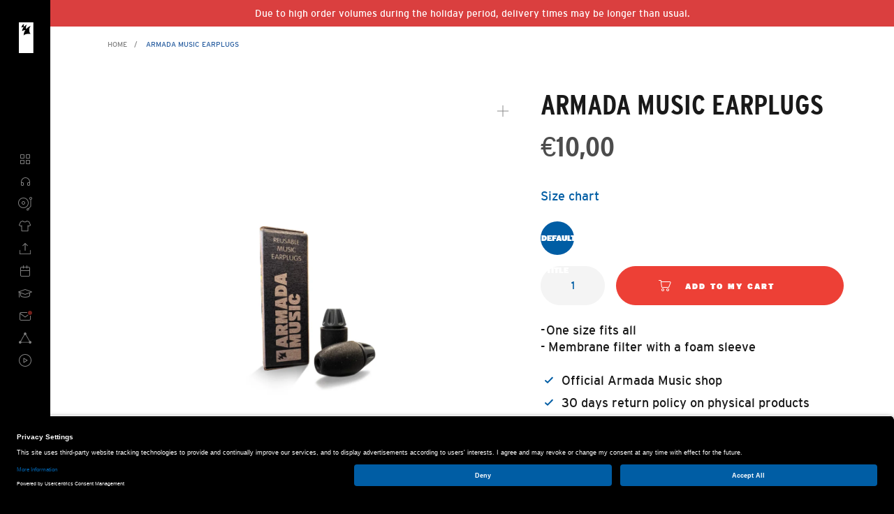

--- FILE ---
content_type: text/html; charset=utf-8
request_url: https://shop.armadamusic.com/products/armada-music-earplugs
body_size: 48874
content:
<!DOCTYPE html>
<html class="no-js no-touch supports-no-cookies" lang="en">

<head>
  <script type="application/vnd.locksmith+json" data-locksmith>{"version":"v185","locked":false,"initialized":true,"scope":"product","access_granted":true,"access_denied":false,"requires_customer":false,"manual_lock":false,"remote_lock":false,"has_timeout":false,"remote_rendered":null,"hide_resource":false,"hide_links_to_resource":false,"transparent":true,"locks":{"all":[],"opened":[]},"keys":[],"keys_signature":"e8ec680a8465d53144595d3aa0a41212c2595505cce0534c87c559fbae6b430c","state":{"template":"product","theme":169192751452,"product":"armada-music-earplugs","collection":null,"page":null,"blog":null,"article":null,"app":null},"now":1768584114,"path":"\/products\/armada-music-earplugs","locale_root_url":"\/","canonical_url":"https:\/\/shop.armadamusic.com\/products\/armada-music-earplugs","customer_id":null,"customer_id_signature":"e8ec680a8465d53144595d3aa0a41212c2595505cce0534c87c559fbae6b430c","cart":null}</script><script data-locksmith>!function(){var require=undefined,reqwest=function(){function succeed(e){var t=protocolRe.exec(e.url);return t=t&&t[1]||context.location.protocol,httpsRe.test(t)?twoHundo.test(e.request.status):!!e.request.response}function handleReadyState(e,t,n){return function(){return e._aborted?n(e.request):e._timedOut?n(e.request,"Request is aborted: timeout"):void(e.request&&4==e.request[readyState]&&(e.request.onreadystatechange=noop,succeed(e)?t(e.request):n(e.request)))}}function setHeaders(e,t){var n,s=t.headers||{};s.Accept=s.Accept||defaultHeaders.accept[t.type]||defaultHeaders.accept["*"];var r="undefined"!=typeof FormData&&t.data instanceof FormData;for(n in!t.crossOrigin&&!s[requestedWith]&&(s[requestedWith]=defaultHeaders.requestedWith),!s[contentType]&&!r&&(s[contentType]=t.contentType||defaultHeaders.contentType),s)s.hasOwnProperty(n)&&"setRequestHeader"in e&&e.setRequestHeader(n,s[n])}function setCredentials(e,t){"undefined"!=typeof t.withCredentials&&"undefined"!=typeof e.withCredentials&&(e.withCredentials=!!t.withCredentials)}function generalCallback(e){lastValue=e}function urlappend(e,t){return e+(/[?]/.test(e)?"&":"?")+t}function handleJsonp(e,t,n,s){var r=uniqid++,a=e.jsonpCallback||"callback",o=e.jsonpCallbackName||reqwest.getcallbackPrefix(r),i=new RegExp("((^|[?]|&)"+a+")=([^&]+)"),l=s.match(i),c=doc.createElement("script"),u=0,d=-1!==navigator.userAgent.indexOf("MSIE 10.0");return l?"?"===l[3]?s=s.replace(i,"$1="+o):o=l[3]:s=urlappend(s,a+"="+o),context[o]=generalCallback,c.type="text/javascript",c.src=s,c.async=!0,"undefined"!=typeof c.onreadystatechange&&!d&&(c.htmlFor=c.id="_reqwest_"+r),c.onload=c.onreadystatechange=function(){if(c[readyState]&&"complete"!==c[readyState]&&"loaded"!==c[readyState]||u)return!1;c.onload=c.onreadystatechange=null,c.onclick&&c.onclick(),t(lastValue),lastValue=undefined,head.removeChild(c),u=1},head.appendChild(c),{abort:function(){c.onload=c.onreadystatechange=null,n({},"Request is aborted: timeout",{}),lastValue=undefined,head.removeChild(c),u=1}}}function getRequest(e,t){var n,s=this.o,r=(s.method||"GET").toUpperCase(),a="string"==typeof s?s:s.url,o=!1!==s.processData&&s.data&&"string"!=typeof s.data?reqwest.toQueryString(s.data):s.data||null,i=!1;return("jsonp"==s.type||"GET"==r)&&o&&(a=urlappend(a,o),o=null),"jsonp"==s.type?handleJsonp(s,e,t,a):((n=s.xhr&&s.xhr(s)||xhr(s)).open(r,a,!1!==s.async),setHeaders(n,s),setCredentials(n,s),context[xDomainRequest]&&n instanceof context[xDomainRequest]?(n.onload=e,n.onerror=t,n.onprogress=function(){},i=!0):n.onreadystatechange=handleReadyState(this,e,t),s.before&&s.before(n),i?setTimeout(function(){n.send(o)},200):n.send(o),n)}function Reqwest(e,t){this.o=e,this.fn=t,init.apply(this,arguments)}function setType(e){return null===e?undefined:e.match("json")?"json":e.match("javascript")?"js":e.match("text")?"html":e.match("xml")?"xml":void 0}function init(o,fn){function complete(e){for(o.timeout&&clearTimeout(self.timeout),self.timeout=null;0<self._completeHandlers.length;)self._completeHandlers.shift()(e)}function success(resp){var type=o.type||resp&&setType(resp.getResponseHeader("Content-Type"));resp="jsonp"!==type?self.request:resp;var filteredResponse=globalSetupOptions.dataFilter(resp.responseText,type),r=filteredResponse;try{resp.responseText=r}catch(e){}if(r)switch(type){case"json":try{resp=context.JSON?context.JSON.parse(r):eval("("+r+")")}catch(err){return error(resp,"Could not parse JSON in response",err)}break;case"js":resp=eval(r);break;case"html":resp=r;break;case"xml":resp=resp.responseXML&&resp.responseXML.parseError&&resp.responseXML.parseError.errorCode&&resp.responseXML.parseError.reason?null:resp.responseXML}for(self._responseArgs.resp=resp,self._fulfilled=!0,fn(resp),self._successHandler(resp);0<self._fulfillmentHandlers.length;)resp=self._fulfillmentHandlers.shift()(resp);complete(resp)}function timedOut(){self._timedOut=!0,self.request.abort()}function error(e,t,n){for(e=self.request,self._responseArgs.resp=e,self._responseArgs.msg=t,self._responseArgs.t=n,self._erred=!0;0<self._errorHandlers.length;)self._errorHandlers.shift()(e,t,n);complete(e)}this.url="string"==typeof o?o:o.url,this.timeout=null,this._fulfilled=!1,this._successHandler=function(){},this._fulfillmentHandlers=[],this._errorHandlers=[],this._completeHandlers=[],this._erred=!1,this._responseArgs={};var self=this;fn=fn||function(){},o.timeout&&(this.timeout=setTimeout(function(){timedOut()},o.timeout)),o.success&&(this._successHandler=function(){o.success.apply(o,arguments)}),o.error&&this._errorHandlers.push(function(){o.error.apply(o,arguments)}),o.complete&&this._completeHandlers.push(function(){o.complete.apply(o,arguments)}),this.request=getRequest.call(this,success,error)}function reqwest(e,t){return new Reqwest(e,t)}function normalize(e){return e?e.replace(/\r?\n/g,"\r\n"):""}function serial(e,t){var n,s,r,a,o=e.name,i=e.tagName.toLowerCase(),l=function(e){e&&!e.disabled&&t(o,normalize(e.attributes.value&&e.attributes.value.specified?e.value:e.text))};if(!e.disabled&&o)switch(i){case"input":/reset|button|image|file/i.test(e.type)||(n=/checkbox/i.test(e.type),s=/radio/i.test(e.type),r=e.value,(!n&&!s||e.checked)&&t(o,normalize(n&&""===r?"on":r)));break;case"textarea":t(o,normalize(e.value));break;case"select":if("select-one"===e.type.toLowerCase())l(0<=e.selectedIndex?e.options[e.selectedIndex]:null);else for(a=0;e.length&&a<e.length;a++)e.options[a].selected&&l(e.options[a])}}function eachFormElement(){var e,t,a=this,n=function(e,t){var n,s,r;for(n=0;n<t.length;n++)for(r=e[byTag](t[n]),s=0;s<r.length;s++)serial(r[s],a)};for(t=0;t<arguments.length;t++)e=arguments[t],/input|select|textarea/i.test(e.tagName)&&serial(e,a),n(e,["input","select","textarea"])}function serializeQueryString(){return reqwest.toQueryString(reqwest.serializeArray.apply(null,arguments))}function serializeHash(){var n={};return eachFormElement.apply(function(e,t){e in n?(n[e]&&!isArray(n[e])&&(n[e]=[n[e]]),n[e].push(t)):n[e]=t},arguments),n}function buildParams(e,t,n,s){var r,a,o,i=/\[\]$/;if(isArray(t))for(a=0;t&&a<t.length;a++)o=t[a],n||i.test(e)?s(e,o):buildParams(e+"["+("object"==typeof o?a:"")+"]",o,n,s);else if(t&&"[object Object]"===t.toString())for(r in t)buildParams(e+"["+r+"]",t[r],n,s);else s(e,t)}var context=this,XHR2;if("window"in context)var doc=document,byTag="getElementsByTagName",head=doc[byTag]("head")[0];else try{XHR2=require("xhr2")}catch(ex){throw new Error("Peer dependency `xhr2` required! Please npm install xhr2")}var httpsRe=/^http/,protocolRe=/(^\w+):\/\//,twoHundo=/^(20\d|1223)$/,readyState="readyState",contentType="Content-Type",requestedWith="X-Requested-With",uniqid=0,callbackPrefix="reqwest_"+ +new Date,lastValue,xmlHttpRequest="XMLHttpRequest",xDomainRequest="XDomainRequest",noop=function(){},isArray="function"==typeof Array.isArray?Array.isArray:function(e){return e instanceof Array},defaultHeaders={contentType:"application/x-www-form-urlencoded",requestedWith:xmlHttpRequest,accept:{"*":"text/javascript, text/html, application/xml, text/xml, */*",xml:"application/xml, text/xml",html:"text/html",text:"text/plain",json:"application/json, text/javascript",js:"application/javascript, text/javascript"}},xhr=function(e){if(!0!==e.crossOrigin)return context[xmlHttpRequest]?new XMLHttpRequest:XHR2?new XHR2:new ActiveXObject("Microsoft.XMLHTTP");var t=context[xmlHttpRequest]?new XMLHttpRequest:null;if(t&&"withCredentials"in t)return t;if(context[xDomainRequest])return new XDomainRequest;throw new Error("Browser does not support cross-origin requests")},globalSetupOptions={dataFilter:function(e){return e}};return Reqwest.prototype={abort:function(){this._aborted=!0,this.request.abort()},retry:function(){init.call(this,this.o,this.fn)},then:function(e,t){return e=e||function(){},t=t||function(){},this._fulfilled?this._responseArgs.resp=e(this._responseArgs.resp):this._erred?t(this._responseArgs.resp,this._responseArgs.msg,this._responseArgs.t):(this._fulfillmentHandlers.push(e),this._errorHandlers.push(t)),this},always:function(e){return this._fulfilled||this._erred?e(this._responseArgs.resp):this._completeHandlers.push(e),this},fail:function(e){return this._erred?e(this._responseArgs.resp,this._responseArgs.msg,this._responseArgs.t):this._errorHandlers.push(e),this},"catch":function(e){return this.fail(e)}},reqwest.serializeArray=function(){var n=[];return eachFormElement.apply(function(e,t){n.push({name:e,value:t})},arguments),n},reqwest.serialize=function(){if(0===arguments.length)return"";var e,t=Array.prototype.slice.call(arguments,0);return(e=t.pop())&&e.nodeType&&t.push(e)&&(e=null),e&&(e=e.type),("map"==e?serializeHash:"array"==e?reqwest.serializeArray:serializeQueryString).apply(null,t)},reqwest.toQueryString=function(e,t){var n,s,r=t||!1,a=[],o=encodeURIComponent,i=function(e,t){t="function"==typeof t?t():null==t?"":t,a[a.length]=o(e)+"="+o(t)};if(isArray(e))for(s=0;e&&s<e.length;s++)i(e[s].name,e[s].value);else for(n in e)e.hasOwnProperty(n)&&buildParams(n,e[n],r,i);return a.join("&").replace(/%20/g,"+")},reqwest.getcallbackPrefix=function(){return callbackPrefix},reqwest.compat=function(e,t){return e&&(e.type&&(e.method=e.type)&&delete e.type,e.dataType&&(e.type=e.dataType),e.jsonpCallback&&(e.jsonpCallbackName=e.jsonpCallback)&&delete e.jsonpCallback,e.jsonp&&(e.jsonpCallback=e.jsonp)),new Reqwest(e,t)},reqwest.ajaxSetup=function(e){for(var t in e=e||{})globalSetupOptions[t]=e[t]},reqwest}();
/*!
  * Reqwest! A general purpose XHR connection manager
  * license MIT (c) Dustin Diaz 2015
  * https://github.com/ded/reqwest
  */!function(){var o=window.Locksmith={},e=document.querySelector('script[type="application/vnd.locksmith+json"]'),n=e&&e.innerHTML;if(o.state={},o.util={},o.loading=!1,n)try{o.state=JSON.parse(n)}catch(u){}if(document.addEventListener&&document.querySelector){var s,r,a,t=[76,79,67,75,83,77,73,84,72,49,49],i=function(){r=t.slice(0)},l="style",c=function(e){e&&27!==e.keyCode&&"click"!==e.type||(document.removeEventListener("keydown",c),document.removeEventListener("click",c),s&&document.body.removeChild(s),s=null)};i(),document.addEventListener("keyup",function(e){if(e.keyCode===r[0]){if(clearTimeout(a),r.shift(),0<r.length)return void(a=setTimeout(i,1e3));i(),c(),(s=document.createElement("div"))[l].width="50%",s[l].maxWidth="1000px",s[l].height="85%",s[l].border="1px rgba(0, 0, 0, 0.2) solid",s[l].background="rgba(255, 255, 255, 0.99)",s[l].borderRadius="4px",s[l].position="fixed",s[l].top="50%",s[l].left="50%",s[l].transform="translateY(-50%) translateX(-50%)",s[l].boxShadow="0 2px 5px rgba(0, 0, 0, 0.3), 0 0 100vh 100vw rgba(0, 0, 0, 0.5)",s[l].zIndex="2147483645";var t=document.createElement("textarea");t.value=JSON.stringify(JSON.parse(n),null,2),t[l].border="none",t[l].display="block",t[l].boxSizing="border-box",t[l].width="100%",t[l].height="100%",t[l].background="transparent",t[l].padding="22px",t[l].fontFamily="monospace",t[l].fontSize="14px",t[l].color="#333",t[l].resize="none",t[l].outline="none",t.readOnly=!0,s.appendChild(t),document.body.appendChild(s),t.addEventListener("click",function(e){e.stopImmediatePropagation()}),t.select(),document.addEventListener("keydown",c),document.addEventListener("click",c)}})}o.isEmbedded=-1!==window.location.search.indexOf("_ab=0&_fd=0&_sc=1"),o.path=o.state.path||window.location.pathname,o.basePath=o.state.locale_root_url.concat("/apps/locksmith").replace(/^\/\//,"/"),o.reloading=!1,o.util.console=window.console||{log:function(){},error:function(){}},o.util.makeUrl=function(e,t){var n,s=o.basePath+e,r=[],a=o.cache();for(n in a)r.push(n+"="+encodeURIComponent(a[n]));for(n in t)r.push(n+"="+encodeURIComponent(t[n]));return o.state.customer_id&&(r.push("customer_id="+encodeURIComponent(o.state.customer_id)),r.push("customer_id_signature="+encodeURIComponent(o.state.customer_id_signature))),s+=(-1===s.indexOf("?")?"?":"&")+r.join("&")},o._initializeCallbacks=[],o.on=function(e,t){if("initialize"!==e)throw'Locksmith.on() currently only supports the "initialize" event';o._initializeCallbacks.push(t)},o.initializeSession=function(e){if(!o.isEmbedded){var t=!1,n=!0,s=!0;(e=e||{}).silent&&(s=n=!(t=!0)),o.ping({silent:t,spinner:n,reload:s,callback:function(){o._initializeCallbacks.forEach(function(e){e()})}})}},o.cache=function(e){var t={};try{var n=function r(e){return(document.cookie.match("(^|; )"+e+"=([^;]*)")||0)[2]};t=JSON.parse(decodeURIComponent(n("locksmith-params")||"{}"))}catch(u){}if(e){for(var s in e)t[s]=e[s];document.cookie="locksmith-params=; expires=Thu, 01 Jan 1970 00:00:00 GMT; path=/",document.cookie="locksmith-params="+encodeURIComponent(JSON.stringify(t))+"; path=/"}return t},o.cache.cart=o.state.cart,o.cache.cartLastSaved=null,o.params=o.cache(),o.util.reload=function(){o.reloading=!0;try{window.location.href=window.location.href.replace(/#.*/,"")}catch(u){o.util.console.error("Preferred reload method failed",u),window.location.reload()}},o.cache.saveCart=function(e){if(!o.cache.cart||o.cache.cart===o.cache.cartLastSaved)return e?e():null;var t=o.cache.cartLastSaved;o.cache.cartLastSaved=o.cache.cart,reqwest({url:"/cart/update.json",method:"post",type:"json",data:{attributes:{locksmith:o.cache.cart}},complete:e,error:function(e){if(o.cache.cartLastSaved=t,!o.reloading)throw e}})},o.util.spinnerHTML='<style>body{background:#FFF}@keyframes spin{from{transform:rotate(0deg)}to{transform:rotate(360deg)}}#loading{display:flex;width:100%;height:50vh;color:#777;align-items:center;justify-content:center}#loading .spinner{display:block;animation:spin 600ms linear infinite;position:relative;width:50px;height:50px}#loading .spinner-ring{stroke:currentColor;stroke-dasharray:100%;stroke-width:2px;stroke-linecap:round;fill:none}</style><div id="loading"><div class="spinner"><svg width="100%" height="100%"><svg preserveAspectRatio="xMinYMin"><circle class="spinner-ring" cx="50%" cy="50%" r="45%"></circle></svg></svg></div></div>',o.util.clobberBody=function(e){document.body.innerHTML=e},o.util.clobberDocument=function(e){e.responseText&&(e=e.responseText),document.documentElement&&document.removeChild(document.documentElement);var t=document.open("text/html","replace");t.writeln(e),t.close(),setTimeout(function(){var e=t.querySelector("[autofocus]");e&&e.focus()},100)},o.util.serializeForm=function(e){if(e&&"FORM"===e.nodeName){var t,n,s={};for(t=e.elements.length-1;0<=t;t-=1)if(""!==e.elements[t].name)switch(e.elements[t].nodeName){case"INPUT":switch(e.elements[t].type){default:case"text":case"hidden":case"password":case"button":case"reset":case"submit":s[e.elements[t].name]=e.elements[t].value;break;case"checkbox":case"radio":e.elements[t].checked&&(s[e.elements[t].name]=e.elements[t].value);break;case"file":}break;case"TEXTAREA":s[e.elements[t].name]=e.elements[t].value;break;case"SELECT":switch(e.elements[t].type){case"select-one":s[e.elements[t].name]=e.elements[t].value;break;case"select-multiple":for(n=e.elements[t].options.length-1;0<=n;n-=1)e.elements[t].options[n].selected&&(s[e.elements[t].name]=e.elements[t].options[n].value)}break;case"BUTTON":switch(e.elements[t].type){case"reset":case"submit":case"button":s[e.elements[t].name]=e.elements[t].value}}return s}},o.util.on=function(e,a,o,t){t=t||document;var i="locksmith-"+e+a,n=function(e){var t=e.target,n=e.target.parentElement,s=t.className.baseVal||t.className||"",r=n.className.baseVal||n.className||"";("string"==typeof s&&-1!==s.split(/\s+/).indexOf(a)||"string"==typeof r&&-1!==r.split(/\s+/).indexOf(a))&&!e[i]&&(e[i]=!0,o(e))};t.attachEvent?t.attachEvent(e,n):t.addEventListener(e,n,!1)},o.util.enableActions=function(e){o.util.on("click","locksmith-action",function(e){e.preventDefault();var t=e.target;t.dataset.confirmWith&&!confirm(t.dataset.confirmWith)||(t.disabled=!0,t.innerText=t.dataset.disableWith,o.post("/action",t.dataset.locksmithParams,{spinner:!1,type:"text",success:function(e){(e=JSON.parse(e.responseText)).message&&alert(e.message),o.util.reload()}}))},e)},o.util.inject=function(e,t){var n=["data","locksmith","append"];if(-1!==t.indexOf(n.join("-"))){var s=document.createElement("div");s.innerHTML=t,e.appendChild(s)}else e.innerHTML=t;var r,a,o=e.querySelectorAll("script");for(a=0;a<o.length;++a){r=o[a];var i=document.createElement("script");if(r.type&&(i.type=r.type),r.src)i.src=r.src;else{var l=document.createTextNode(r.innerHTML);i.appendChild(l)}e.appendChild(i)}var c=e.querySelector("[autofocus]");c&&c.focus()},o.post=function(e,t,n){!1!==(n=n||{}).spinner&&o.util.clobberBody(o.util.spinnerHTML);var s={};n.container===document?(s.layout=1,n.success=function(e){document.getElementById(n.container);o.util.clobberDocument(e)}):n.container&&(s.layout=0,n.success=function(e){var t=document.getElementById(n.container);o.util.inject(t,e),t.id===t.firstChild.id&&t.parentElement.replaceChild(t.firstChild,t)}),n.form_type&&(t.form_type=n.form_type),n.include_layout_classes!==undefined&&(t.include_layout_classes=n.include_layout_classes),n.lock_id!==undefined&&(t.lock_id=n.lock_id),o.loading=!0;var r=o.util.makeUrl(e,s);reqwest({url:r,method:"post",type:n.type||"html",data:t,complete:function(){o.loading=!1},error:function(e){if(!o.reloading)if("dashboard.weglot.com"!==window.location.host){if(!n.silent)throw alert("Something went wrong! Please refresh and try again."),e;console.error(e)}else console.error(e)},success:n.success||o.util.clobberDocument})},o.postResource=function(e,t){e.path=o.path,e.search=window.location.search,e.state=o.state,e.passcode&&(e.passcode=e.passcode.trim()),e.email&&(e.email=e.email.trim()),e.state.cart=o.cache.cart,e.locksmith_json=o.jsonTag,e.locksmith_json_signature=o.jsonTagSignature,o.post("/resource",e,t)},o.ping=function(e){if(!o.isEmbedded){e=e||{};var t=function(){e.reload?o.util.reload():"function"==typeof e.callback&&e.callback()};o.post("/ping",{path:o.path,search:window.location.search,state:o.state},{spinner:!!e.spinner,silent:"undefined"==typeof e.silent||e.silent,type:"text",success:function(e){(e=JSON.parse(e.responseText)).messages&&0<e.messages.length&&o.showMessages(e.messages),e.cart&&o.cache.cart!==e.cart?(o.cache.cart=e.cart,o.cache.saveCart(function(){t(),e.cart&&e.cart.match(/^.+:/)&&o.util.reload()})):t()}})}},o.timeoutMonitor=function(){var e=o.cache.cart;o.ping({callback:function(){e!==o.cache.cart||setTimeout(function(){o.timeoutMonitor()},6e4)}})},o.showMessages=function(e){var t=document.createElement("div");t.style.position="fixed",t.style.left=0,t.style.right=0,t.style.bottom="-50px",t.style.opacity=0,t.style.background="#191919",t.style.color="#ddd",t.style.transition="bottom 0.2s, opacity 0.2s",t.style.zIndex=999999,t.innerHTML="        <style>          .locksmith-ab .locksmith-b { display: none; }          .locksmith-ab.toggled .locksmith-b { display: flex; }          .locksmith-ab.toggled .locksmith-a { display: none; }          .locksmith-flex { display: flex; flex-wrap: wrap; justify-content: space-between; align-items: center; padding: 10px 20px; }          .locksmith-message + .locksmith-message { border-top: 1px #555 solid; }          .locksmith-message a { color: inherit; font-weight: bold; }          .locksmith-message a:hover { color: inherit; opacity: 0.8; }          a.locksmith-ab-toggle { font-weight: inherit; text-decoration: underline; }          .locksmith-text { flex-grow: 1; }          .locksmith-cta { flex-grow: 0; text-align: right; }          .locksmith-cta button { transform: scale(0.8); transform-origin: left; }          .locksmith-cta > * { display: block; }          .locksmith-cta > * + * { margin-top: 10px; }          .locksmith-message a.locksmith-close { flex-grow: 0; text-decoration: none; margin-left: 15px; font-size: 30px; font-family: monospace; display: block; padding: 2px 10px; }                    @media screen and (max-width: 600px) {            .locksmith-wide-only { display: none !important; }            .locksmith-flex { padding: 0 15px; }            .locksmith-flex > * { margin-top: 5px; margin-bottom: 5px; }            .locksmith-cta { text-align: left; }          }                    @media screen and (min-width: 601px) {            .locksmith-narrow-only { display: none !important; }          }        </style>      "+e.map(function(e){return'<div class="locksmith-message">'+e+"</div>"}).join(""),document.body.appendChild(t),document.body.style.position="relative",document.body.parentElement.style.paddingBottom=t.offsetHeight+"px",setTimeout(function(){t.style.bottom=0,t.style.opacity=1},50),o.util.on("click","locksmith-ab-toggle",function(e){e.preventDefault();for(var t=e.target.parentElement;-1===t.className.split(" ").indexOf("locksmith-ab");)t=t.parentElement;-1!==t.className.split(" ").indexOf("toggled")?t.className=t.className.replace("toggled",""):t.className=t.className+" toggled"}),o.util.enableActions(t)}}()}();</script>
      <script data-locksmith>Locksmith.cache.cart=null</script>

  <script data-locksmith>Locksmith.jsonTag="\u003cscript type=\"application\/vnd.locksmith+json\" data-locksmith\u003e{\"version\":\"v185\",\"locked\":false,\"initialized\":true,\"scope\":\"product\",\"access_granted\":true,\"access_denied\":false,\"requires_customer\":false,\"manual_lock\":false,\"remote_lock\":false,\"has_timeout\":false,\"remote_rendered\":null,\"hide_resource\":false,\"hide_links_to_resource\":false,\"transparent\":true,\"locks\":{\"all\":[],\"opened\":[]},\"keys\":[],\"keys_signature\":\"e8ec680a8465d53144595d3aa0a41212c2595505cce0534c87c559fbae6b430c\",\"state\":{\"template\":\"product\",\"theme\":169192751452,\"product\":\"armada-music-earplugs\",\"collection\":null,\"page\":null,\"blog\":null,\"article\":null,\"app\":null},\"now\":1768584114,\"path\":\"\\\/products\\\/armada-music-earplugs\",\"locale_root_url\":\"\\\/\",\"canonical_url\":\"https:\\\/\\\/shop.armadamusic.com\\\/products\\\/armada-music-earplugs\",\"customer_id\":null,\"customer_id_signature\":\"e8ec680a8465d53144595d3aa0a41212c2595505cce0534c87c559fbae6b430c\",\"cart\":null}\u003c\/script\u003e";Locksmith.jsonTagSignature="c200e5a2b3ca9a9b2efca8ee80f816bb7fd6ff64a21d07eb0bda60dd44d6ac5d"</script>
  <meta charset="utf-8">
  <meta http-equiv="X-UA-Compatible" content="IE=edge">
  <meta name="viewport" content="width=device-width,initial-scale=1">

  <title>
Armada Music earplugs - Official Armada Music shop
</title>

  <meta name="description" content="
Armada Music earplugs. One size - fits all. Membrane filter with a foam sleeve. High quality merchandise. Worldwide delivery. Get yours now!
">

  <link rel="dns-prefetch" href="https://cdn.shopify.com">
<link rel="dns-prefetch" href="https://fonts.shopifycdn.com">
  <link href="//shop.armadamusic.com/cdn/shop/t/37/assets/code-theme-global.css?v=128225680222257274361740134750" rel="stylesheet" type="text/css" media="all"><link href="//shop.armadamusic.com/cdn/shop/t/37/assets/print.scss.css?v=63232951156770505611717574243" rel="stylesheet" type="text/css" media="print">

  <script>
  const unusedSlug = ['/en-us', '/en-se', '/en-ro', '/en-pl', '/en-no', '/en-mx', '/en-jp', '/en-it', '/en-ie', '/en-gb', '/en-fr', '/en-fi', '/en-es', '/en-dk', '/en-de', '/en-cn', '/en-ch', '/en-ca', '/en-be', '/en-au'];
  const currentUrl = window.location;

  if (unusedSlug.length) {
    unusedSlug.forEach((item) => {
      if (currentUrl.pathname.includes(item)) {
        const newUrl = currentUrl.href.replace(item, '');
        location.replace(newUrl);
      }
    })
  }
</script><script type="text/javascript" src="//shop.armadamusic.com/cdn/shop/t/37/assets/code-theme-global.js?v=76009772202156611541717574243" defer="defer"></script><script type="text/javascript" src="//shop.armadamusic.com/cdn/shopifycloud/storefront/assets/themes_support/api.jquery-7ab1a3a4.js" defer="defer" onload="setMoneyFormat()"></script><script type="text/javascript" src="//shop.armadamusic.com/cdn/shop/t/37/assets/code-theme-global-defer.js?v=2639385124303670801717574243" defer="defer"></script><link rel="prefetch" href="//shop.armadamusic.com/cdn/shop/t/37/assets/code-theme-template-addresses.js?v=103404628445727986331717574243" as="script"><link rel="prefetch" href="//shop.armadamusic.com/cdn/shop/t/37/assets/code-theme-template-password.js?v=82781778457371467341717574243" as="script"><link rel="prefetch" href="//shop.armadamusic.com/cdn/shop/t/37/assets/code-theme-template-login.js?v=136715742461460171341717574243" as="script"><script type="text/javascript">document.documentElement.className = document.documentElement.className.replace('no-js', 'js');
  if (!!("ontouchstart" in document)) {
    document.documentElement.className = document.documentElement.className.replace("no-touch", "touch");
  }function setMoneyFormat(){
    Shopify.money_format = '€{{amount_with_comma_separator}}';
  }window.theme = {
    strings: {
      addToCart: "Add to my cart",
      preOrder: "Pre-order now",
      soldOut: "Sold Out",
      unavailable: "Unavailable"
    },
    moneyFormat: "€{{amount_with_comma_separator}}",
    moneyCentsDelimiter: ",",
    moneyThousandsDelimiter: "."
  };
</script>

  <link rel="apple-touch-icon" sizes="180x180" href="//shop.armadamusic.com/cdn/shop/t/37/assets/apple-touch-icon.png?v=186348340905996441717574243">
<link rel="icon" type="image/png" sizes="32x32" href="//shop.armadamusic.com/cdn/shop/t/37/assets/favicon-32x32.png?v=46895828777601890041717574243">
<link rel="icon" type="image/png" sizes="16x16" href="//shop.armadamusic.com/cdn/shop/t/37/assets/favicon-16x16.png?v=7760147929324039261717574243">
<link rel="manifest" href="//shop.armadamusic.com/cdn/shop/t/37/assets/site.webmanifest?v=45010317570372864881717574312">
<link rel="mask-icon" href="//shop.armadamusic.com/cdn/shop/t/37/assets/safari-pinned-tab.svg?v=26976992855030470541717574243" color="#000">
<link rel="shortcut icon" href="//shop.armadamusic.com/cdn/shop/t/37/assets/favicon.ico?v=136993029577048378091717574243">
<meta name="msapplication-TileColor" content="#000">
<meta name="msapplication-config" content="//shop.armadamusic.com/cdn/shop/t/37/assets/browserconfig.xml?v=87130709556297231891717574311">
<meta name="theme-color" content="#000">

  


<meta property="og:site_name" content="Armada Music Shop">
<meta property="og:url" content="https://shop.armadamusic.com/collections/all/products/armada-music-earplugs"><meta property="og:title" content="Armada Music earplugs">
<meta property="og:type" content="product">
<meta property="og:description" content="Armada Music earplugs. One size - fits all. Membrane filter with a foam sleeve. High quality merchandise. Worldwide delivery. Get yours now!">
<meta property="product:availability" content="instock">
  <meta property="product:price:amount" content="10,00">
  <meta property="product:price:currency" content="EUR"><meta property="og:image" content="http://shop.armadamusic.com/cdn/shop/products/earplugs-armada.png?v=1657634376">
<meta property="og:image:secure_url" content="https://shop.armadamusic.com/cdn/shop/products/earplugs-armada.png?v=1657634376">
<meta property="og:image:width" content="2000">
      <meta property="og:image:height" content="2000">
      <meta property="og:image:alt" content="Armada Music earplugs">

<meta name="twitter:site" content="@Armada/">
<meta name="twitter:card" content="summary_large_image"><meta name="twitter:title" content="Armada Music earplugs">
<meta name="twitter:description" content="Armada Music earplugs. One size - fits all. Membrane filter with a foam sleeve. High quality merchandise. Worldwide delivery. Get yours now!">

  


  <!-- Google Tag Manager -->
<script>(function(w,d,s,l,i){w[l]=w[l]||[];w[l].push({'gtm.start':
new Date().getTime(),event:'gtm.js'});var f=d.getElementsByTagName(s)[0],
j=d.createElement(s),dl=l!='dataLayer'?'&l='+l:'';j.async=true;j.src=
'https://www.googletagmanager.com/gtm.js?id='+i+dl;f.parentNode.insertBefore(j,f);
})(window,document,'script','dataLayer','GTM-MSX3C3JR');</script>
<!-- End Google Tag Manager -->

  <script>window.performance && window.performance.mark && window.performance.mark('shopify.content_for_header.start');</script><meta name="google-site-verification" content="oeFtQgWrTwUCBuOcdNc9RqsbZjUrKLqVfZyO5AHEHGo">
<meta name="google-site-verification" content="wteFZqT3ZtTTq8vIhLgL_pay215y1CsuReivAhdyM4Q">
<meta name="google-site-verification" content="0qc_Ge4jj47_RiVUkhxP4ysXA12otoeqBhWgTx178JE">
<meta id="shopify-digital-wallet" name="shopify-digital-wallet" content="/27126988879/digital_wallets/dialog">
<meta name="shopify-checkout-api-token" content="317579bf24f499c9e69a88b4fc36acb5">
<meta id="in-context-paypal-metadata" data-shop-id="27126988879" data-venmo-supported="false" data-environment="production" data-locale="en_US" data-paypal-v4="true" data-currency="EUR">
<link rel="alternate" type="application/json+oembed" href="https://shop.armadamusic.com/products/armada-music-earplugs.oembed">
<script async="async" src="/checkouts/internal/preloads.js?locale=en-NL"></script>
<script id="shopify-features" type="application/json">{"accessToken":"317579bf24f499c9e69a88b4fc36acb5","betas":["rich-media-storefront-analytics"],"domain":"shop.armadamusic.com","predictiveSearch":true,"shopId":27126988879,"locale":"en"}</script>
<script>var Shopify = Shopify || {};
Shopify.shop = "armadawebshop.myshopify.com";
Shopify.locale = "en";
Shopify.currency = {"active":"EUR","rate":"1.0"};
Shopify.country = "NL";
Shopify.theme = {"name":"Shop | 1.6.1 | ARM-253 Fix redirect","id":169192751452,"schema_name":"Armada Music","schema_version":"1.4.0","theme_store_id":null,"role":"main"};
Shopify.theme.handle = "null";
Shopify.theme.style = {"id":null,"handle":null};
Shopify.cdnHost = "shop.armadamusic.com/cdn";
Shopify.routes = Shopify.routes || {};
Shopify.routes.root = "/";</script>
<script type="module">!function(o){(o.Shopify=o.Shopify||{}).modules=!0}(window);</script>
<script>!function(o){function n(){var o=[];function n(){o.push(Array.prototype.slice.apply(arguments))}return n.q=o,n}var t=o.Shopify=o.Shopify||{};t.loadFeatures=n(),t.autoloadFeatures=n()}(window);</script>
<script id="shop-js-analytics" type="application/json">{"pageType":"product"}</script>
<script defer="defer" async type="module" src="//shop.armadamusic.com/cdn/shopifycloud/shop-js/modules/v2/client.init-shop-cart-sync_DlSlHazZ.en.esm.js"></script>
<script defer="defer" async type="module" src="//shop.armadamusic.com/cdn/shopifycloud/shop-js/modules/v2/chunk.common_D16XZWos.esm.js"></script>
<script type="module">
  await import("//shop.armadamusic.com/cdn/shopifycloud/shop-js/modules/v2/client.init-shop-cart-sync_DlSlHazZ.en.esm.js");
await import("//shop.armadamusic.com/cdn/shopifycloud/shop-js/modules/v2/chunk.common_D16XZWos.esm.js");

  window.Shopify.SignInWithShop?.initShopCartSync?.({"fedCMEnabled":true,"windoidEnabled":true});

</script>
<script>(function() {
  var isLoaded = false;
  function asyncLoad() {
    if (isLoaded) return;
    isLoaded = true;
    var urls = ["https:\/\/feed.omegacommerce.com\/js\/init.js?shop=armadawebshop.myshopify.com","https:\/\/cdn.shopify.com\/s\/files\/1\/0271\/2698\/8879\/t\/34\/assets\/booster_eu_cookie_27126988879.js?v=1699345252\u0026shop=armadawebshop.myshopify.com","https:\/\/aiodstag.cirkleinc.com\/?shop=armadawebshop.myshopify.com"];
    for (var i = 0; i < urls.length; i++) {
      var s = document.createElement('script');
      s.type = 'text/javascript';
      s.async = true;
      s.src = urls[i];
      var x = document.getElementsByTagName('script')[0];
      x.parentNode.insertBefore(s, x);
    }
  };
  if(window.attachEvent) {
    window.attachEvent('onload', asyncLoad);
  } else {
    window.addEventListener('load', asyncLoad, false);
  }
})();</script>
<script id="__st">var __st={"a":27126988879,"offset":3600,"reqid":"76bb923b-a7c8-4aac-b1f9-215c3a1eeee0-1768584114","pageurl":"shop.armadamusic.com\/products\/armada-music-earplugs","u":"ad8ac7cc328d","p":"product","rtyp":"product","rid":7752167358683};</script>
<script>window.ShopifyPaypalV4VisibilityTracking = true;</script>
<script id="captcha-bootstrap">!function(){'use strict';const t='contact',e='account',n='new_comment',o=[[t,t],['blogs',n],['comments',n],[t,'customer']],c=[[e,'customer_login'],[e,'guest_login'],[e,'recover_customer_password'],[e,'create_customer']],r=t=>t.map((([t,e])=>`form[action*='/${t}']:not([data-nocaptcha='true']) input[name='form_type'][value='${e}']`)).join(','),a=t=>()=>t?[...document.querySelectorAll(t)].map((t=>t.form)):[];function s(){const t=[...o],e=r(t);return a(e)}const i='password',u='form_key',d=['recaptcha-v3-token','g-recaptcha-response','h-captcha-response',i],f=()=>{try{return window.sessionStorage}catch{return}},m='__shopify_v',_=t=>t.elements[u];function p(t,e,n=!1){try{const o=window.sessionStorage,c=JSON.parse(o.getItem(e)),{data:r}=function(t){const{data:e,action:n}=t;return t[m]||n?{data:e,action:n}:{data:t,action:n}}(c);for(const[e,n]of Object.entries(r))t.elements[e]&&(t.elements[e].value=n);n&&o.removeItem(e)}catch(o){console.error('form repopulation failed',{error:o})}}const l='form_type',E='cptcha';function T(t){t.dataset[E]=!0}const w=window,h=w.document,L='Shopify',v='ce_forms',y='captcha';let A=!1;((t,e)=>{const n=(g='f06e6c50-85a8-45c8-87d0-21a2b65856fe',I='https://cdn.shopify.com/shopifycloud/storefront-forms-hcaptcha/ce_storefront_forms_captcha_hcaptcha.v1.5.2.iife.js',D={infoText:'Protected by hCaptcha',privacyText:'Privacy',termsText:'Terms'},(t,e,n)=>{const o=w[L][v],c=o.bindForm;if(c)return c(t,g,e,D).then(n);var r;o.q.push([[t,g,e,D],n]),r=I,A||(h.body.append(Object.assign(h.createElement('script'),{id:'captcha-provider',async:!0,src:r})),A=!0)});var g,I,D;w[L]=w[L]||{},w[L][v]=w[L][v]||{},w[L][v].q=[],w[L][y]=w[L][y]||{},w[L][y].protect=function(t,e){n(t,void 0,e),T(t)},Object.freeze(w[L][y]),function(t,e,n,w,h,L){const[v,y,A,g]=function(t,e,n){const i=e?o:[],u=t?c:[],d=[...i,...u],f=r(d),m=r(i),_=r(d.filter((([t,e])=>n.includes(e))));return[a(f),a(m),a(_),s()]}(w,h,L),I=t=>{const e=t.target;return e instanceof HTMLFormElement?e:e&&e.form},D=t=>v().includes(t);t.addEventListener('submit',(t=>{const e=I(t);if(!e)return;const n=D(e)&&!e.dataset.hcaptchaBound&&!e.dataset.recaptchaBound,o=_(e),c=g().includes(e)&&(!o||!o.value);(n||c)&&t.preventDefault(),c&&!n&&(function(t){try{if(!f())return;!function(t){const e=f();if(!e)return;const n=_(t);if(!n)return;const o=n.value;o&&e.removeItem(o)}(t);const e=Array.from(Array(32),(()=>Math.random().toString(36)[2])).join('');!function(t,e){_(t)||t.append(Object.assign(document.createElement('input'),{type:'hidden',name:u})),t.elements[u].value=e}(t,e),function(t,e){const n=f();if(!n)return;const o=[...t.querySelectorAll(`input[type='${i}']`)].map((({name:t})=>t)),c=[...d,...o],r={};for(const[a,s]of new FormData(t).entries())c.includes(a)||(r[a]=s);n.setItem(e,JSON.stringify({[m]:1,action:t.action,data:r}))}(t,e)}catch(e){console.error('failed to persist form',e)}}(e),e.submit())}));const S=(t,e)=>{t&&!t.dataset[E]&&(n(t,e.some((e=>e===t))),T(t))};for(const o of['focusin','change'])t.addEventListener(o,(t=>{const e=I(t);D(e)&&S(e,y())}));const B=e.get('form_key'),M=e.get(l),P=B&&M;t.addEventListener('DOMContentLoaded',(()=>{const t=y();if(P)for(const e of t)e.elements[l].value===M&&p(e,B);[...new Set([...A(),...v().filter((t=>'true'===t.dataset.shopifyCaptcha))])].forEach((e=>S(e,t)))}))}(h,new URLSearchParams(w.location.search),n,t,e,['guest_login'])})(!0,!0)}();</script>
<script integrity="sha256-4kQ18oKyAcykRKYeNunJcIwy7WH5gtpwJnB7kiuLZ1E=" data-source-attribution="shopify.loadfeatures" defer="defer" src="//shop.armadamusic.com/cdn/shopifycloud/storefront/assets/storefront/load_feature-a0a9edcb.js" crossorigin="anonymous"></script>
<script data-source-attribution="shopify.dynamic_checkout.dynamic.init">var Shopify=Shopify||{};Shopify.PaymentButton=Shopify.PaymentButton||{isStorefrontPortableWallets:!0,init:function(){window.Shopify.PaymentButton.init=function(){};var t=document.createElement("script");t.src="https://shop.armadamusic.com/cdn/shopifycloud/portable-wallets/latest/portable-wallets.en.js",t.type="module",document.head.appendChild(t)}};
</script>
<script data-source-attribution="shopify.dynamic_checkout.buyer_consent">
  function portableWalletsHideBuyerConsent(e){var t=document.getElementById("shopify-buyer-consent"),n=document.getElementById("shopify-subscription-policy-button");t&&n&&(t.classList.add("hidden"),t.setAttribute("aria-hidden","true"),n.removeEventListener("click",e))}function portableWalletsShowBuyerConsent(e){var t=document.getElementById("shopify-buyer-consent"),n=document.getElementById("shopify-subscription-policy-button");t&&n&&(t.classList.remove("hidden"),t.removeAttribute("aria-hidden"),n.addEventListener("click",e))}window.Shopify?.PaymentButton&&(window.Shopify.PaymentButton.hideBuyerConsent=portableWalletsHideBuyerConsent,window.Shopify.PaymentButton.showBuyerConsent=portableWalletsShowBuyerConsent);
</script>
<script data-source-attribution="shopify.dynamic_checkout.cart.bootstrap">document.addEventListener("DOMContentLoaded",(function(){function t(){return document.querySelector("shopify-accelerated-checkout-cart, shopify-accelerated-checkout")}if(t())Shopify.PaymentButton.init();else{new MutationObserver((function(e,n){t()&&(Shopify.PaymentButton.init(),n.disconnect())})).observe(document.body,{childList:!0,subtree:!0})}}));
</script>
<script id='scb4127' type='text/javascript' async='' src='https://shop.armadamusic.com/cdn/shopifycloud/privacy-banner/storefront-banner.js'></script><link id="shopify-accelerated-checkout-styles" rel="stylesheet" media="screen" href="https://shop.armadamusic.com/cdn/shopifycloud/portable-wallets/latest/accelerated-checkout-backwards-compat.css" crossorigin="anonymous">
<style id="shopify-accelerated-checkout-cart">
        #shopify-buyer-consent {
  margin-top: 1em;
  display: inline-block;
  width: 100%;
}

#shopify-buyer-consent.hidden {
  display: none;
}

#shopify-subscription-policy-button {
  background: none;
  border: none;
  padding: 0;
  text-decoration: underline;
  font-size: inherit;
  cursor: pointer;
}

#shopify-subscription-policy-button::before {
  box-shadow: none;
}

      </style>

<script>window.performance && window.performance.mark && window.performance.mark('shopify.content_for_header.end');</script>

  

  
    
    
    

  

    <link rel="canonical" href="/collections/all/products/armada-music-earplugs">

    <script type="application/ld+json">
    {
    "@context": "http://schema.org/",
    "@type": "Product",
    "name": "Armada Music earplugs",
    "productID": "7752167358683",
    "image": "https://shop.armadamusic.com/cdn/shop/products/earplugs-armada.png?v=1657634376",
    "description": "- One size fits all- Membrane filter with a foam sleeve",
    "brand": {
      "@type": "Brand",
      "name": "Armada Music Shop"
    },
    "offers": {
      "@type": "Offer",
      "priceCurrency": "EUR",
      "price": "10.00",
	  "priceValiduntil": "31-12-2029",
      "availability": "http://schema.org/InStock",
      "url":"https://shop.armadamusic.com/products/armada-music-earplugs"
    }
    }

    </script>
  

  

    <script type="application/ld+json">
      {
        "@context": "https://schema.org",
        "@graph":
        [
{
            "@context": "https://schema.org",
            "@type":"SiteNavigationElement",
            "name": "About",
            "url": "https://www.armadamusic.com/about"
          } ,
          
{
            "@context": "https://schema.org",
            "@type":"SiteNavigationElement",
            "name": "Music",
            "url": "https://www.armadamusic.com/music"
          } ,
          
{
            "@context": "https://schema.org",
            "@type":"SiteNavigationElement",
            "name": "Artists",
            "url": "https://www.armadamusic.com/artists"
          } ,
          
{
            "@context": "https://schema.org",
            "@type":"SiteNavigationElement",
            "name": "Shop",
            "url": "/"
          } ,
          
{
            "@context": "https://schema.org",
            "@type":"SiteNavigationElement",
            "name": "Demo drop",
            "url": "https://demodrop.armadamusic.com/"
          } ,
          
{
            "@context": "https://schema.org",
            "@type":"SiteNavigationElement",
            "name": "Events",
            "url": "https://www.armadamusic.com/events"
          } ,
          
{
            "@context": "https://schema.org",
            "@type":"SiteNavigationElement",
            "name": "University",
            "url": "https://www.armadamusic.com/university"
          } ,
          
{
            "@context": "https://schema.org",
            "@type":"SiteNavigationElement",
            "name": "Publishing",
            "url": "https://www.armadamusic.com/news"
          } ,
          
{
            "@context": "https://schema.org",
            "@type":"SiteNavigationElement",
            "name": "Partnerships",
            "url": "https://www.armadamusic.com/contests"
          } ,
          
{
            "@context": "https://schema.org",
            "@type":"SiteNavigationElement",
            "name": "Videos",
            "url": "https://www.armadamusic.com/videos"
          } 
          
        ]
      }
    </script>
  
<!-- BEGIN app block: shopify://apps/preorder-now-pre-order-pq/blocks/app-embed/551fab2c-3af6-4a8f-ba21-736a71cb4540 --><!-- END app block --><script src="https://cdn.shopify.com/extensions/97f1d596-8c25-4c5e-8e06-739ecf95b005/preorder-now-pre-order-pq-33/assets/prequik.js" type="text/javascript" defer="defer"></script>
<link href="https://cdn.shopify.com/extensions/97f1d596-8c25-4c5e-8e06-739ecf95b005/preorder-now-pre-order-pq-33/assets/cx-prequik.css" rel="stylesheet" type="text/css" media="all">
<script src="https://cdn.shopify.com/extensions/019b8c1c-e769-72c6-b296-14041ea4f4f2/avada-app-80/assets/avada-order-limit.js" type="text/javascript" defer="defer"></script>
<script src="https://cdn.shopify.com/extensions/8d2c31d3-a828-4daf-820f-80b7f8e01c39/nova-eu-cookie-bar-gdpr-4/assets/nova-cookie-app-embed.js" type="text/javascript" defer="defer"></script>
<link href="https://cdn.shopify.com/extensions/8d2c31d3-a828-4daf-820f-80b7f8e01c39/nova-eu-cookie-bar-gdpr-4/assets/nova-cookie.css" rel="stylesheet" type="text/css" media="all">
<link href="https://monorail-edge.shopifysvc.com" rel="dns-prefetch">
<script>(function(){if ("sendBeacon" in navigator && "performance" in window) {try {var session_token_from_headers = performance.getEntriesByType('navigation')[0].serverTiming.find(x => x.name == '_s').description;} catch {var session_token_from_headers = undefined;}var session_cookie_matches = document.cookie.match(/_shopify_s=([^;]*)/);var session_token_from_cookie = session_cookie_matches && session_cookie_matches.length === 2 ? session_cookie_matches[1] : "";var session_token = session_token_from_headers || session_token_from_cookie || "";function handle_abandonment_event(e) {var entries = performance.getEntries().filter(function(entry) {return /monorail-edge.shopifysvc.com/.test(entry.name);});if (!window.abandonment_tracked && entries.length === 0) {window.abandonment_tracked = true;var currentMs = Date.now();var navigation_start = performance.timing.navigationStart;var payload = {shop_id: 27126988879,url: window.location.href,navigation_start,duration: currentMs - navigation_start,session_token,page_type: "product"};window.navigator.sendBeacon("https://monorail-edge.shopifysvc.com/v1/produce", JSON.stringify({schema_id: "online_store_buyer_site_abandonment/1.1",payload: payload,metadata: {event_created_at_ms: currentMs,event_sent_at_ms: currentMs}}));}}window.addEventListener('pagehide', handle_abandonment_event);}}());</script>
<script id="web-pixels-manager-setup">(function e(e,d,r,n,o){if(void 0===o&&(o={}),!Boolean(null===(a=null===(i=window.Shopify)||void 0===i?void 0:i.analytics)||void 0===a?void 0:a.replayQueue)){var i,a;window.Shopify=window.Shopify||{};var t=window.Shopify;t.analytics=t.analytics||{};var s=t.analytics;s.replayQueue=[],s.publish=function(e,d,r){return s.replayQueue.push([e,d,r]),!0};try{self.performance.mark("wpm:start")}catch(e){}var l=function(){var e={modern:/Edge?\/(1{2}[4-9]|1[2-9]\d|[2-9]\d{2}|\d{4,})\.\d+(\.\d+|)|Firefox\/(1{2}[4-9]|1[2-9]\d|[2-9]\d{2}|\d{4,})\.\d+(\.\d+|)|Chrom(ium|e)\/(9{2}|\d{3,})\.\d+(\.\d+|)|(Maci|X1{2}).+ Version\/(15\.\d+|(1[6-9]|[2-9]\d|\d{3,})\.\d+)([,.]\d+|)( \(\w+\)|)( Mobile\/\w+|) Safari\/|Chrome.+OPR\/(9{2}|\d{3,})\.\d+\.\d+|(CPU[ +]OS|iPhone[ +]OS|CPU[ +]iPhone|CPU IPhone OS|CPU iPad OS)[ +]+(15[._]\d+|(1[6-9]|[2-9]\d|\d{3,})[._]\d+)([._]\d+|)|Android:?[ /-](13[3-9]|1[4-9]\d|[2-9]\d{2}|\d{4,})(\.\d+|)(\.\d+|)|Android.+Firefox\/(13[5-9]|1[4-9]\d|[2-9]\d{2}|\d{4,})\.\d+(\.\d+|)|Android.+Chrom(ium|e)\/(13[3-9]|1[4-9]\d|[2-9]\d{2}|\d{4,})\.\d+(\.\d+|)|SamsungBrowser\/([2-9]\d|\d{3,})\.\d+/,legacy:/Edge?\/(1[6-9]|[2-9]\d|\d{3,})\.\d+(\.\d+|)|Firefox\/(5[4-9]|[6-9]\d|\d{3,})\.\d+(\.\d+|)|Chrom(ium|e)\/(5[1-9]|[6-9]\d|\d{3,})\.\d+(\.\d+|)([\d.]+$|.*Safari\/(?![\d.]+ Edge\/[\d.]+$))|(Maci|X1{2}).+ Version\/(10\.\d+|(1[1-9]|[2-9]\d|\d{3,})\.\d+)([,.]\d+|)( \(\w+\)|)( Mobile\/\w+|) Safari\/|Chrome.+OPR\/(3[89]|[4-9]\d|\d{3,})\.\d+\.\d+|(CPU[ +]OS|iPhone[ +]OS|CPU[ +]iPhone|CPU IPhone OS|CPU iPad OS)[ +]+(10[._]\d+|(1[1-9]|[2-9]\d|\d{3,})[._]\d+)([._]\d+|)|Android:?[ /-](13[3-9]|1[4-9]\d|[2-9]\d{2}|\d{4,})(\.\d+|)(\.\d+|)|Mobile Safari.+OPR\/([89]\d|\d{3,})\.\d+\.\d+|Android.+Firefox\/(13[5-9]|1[4-9]\d|[2-9]\d{2}|\d{4,})\.\d+(\.\d+|)|Android.+Chrom(ium|e)\/(13[3-9]|1[4-9]\d|[2-9]\d{2}|\d{4,})\.\d+(\.\d+|)|Android.+(UC? ?Browser|UCWEB|U3)[ /]?(15\.([5-9]|\d{2,})|(1[6-9]|[2-9]\d|\d{3,})\.\d+)\.\d+|SamsungBrowser\/(5\.\d+|([6-9]|\d{2,})\.\d+)|Android.+MQ{2}Browser\/(14(\.(9|\d{2,})|)|(1[5-9]|[2-9]\d|\d{3,})(\.\d+|))(\.\d+|)|K[Aa][Ii]OS\/(3\.\d+|([4-9]|\d{2,})\.\d+)(\.\d+|)/},d=e.modern,r=e.legacy,n=navigator.userAgent;return n.match(d)?"modern":n.match(r)?"legacy":"unknown"}(),u="modern"===l?"modern":"legacy",c=(null!=n?n:{modern:"",legacy:""})[u],f=function(e){return[e.baseUrl,"/wpm","/b",e.hashVersion,"modern"===e.buildTarget?"m":"l",".js"].join("")}({baseUrl:d,hashVersion:r,buildTarget:u}),m=function(e){var d=e.version,r=e.bundleTarget,n=e.surface,o=e.pageUrl,i=e.monorailEndpoint;return{emit:function(e){var a=e.status,t=e.errorMsg,s=(new Date).getTime(),l=JSON.stringify({metadata:{event_sent_at_ms:s},events:[{schema_id:"web_pixels_manager_load/3.1",payload:{version:d,bundle_target:r,page_url:o,status:a,surface:n,error_msg:t},metadata:{event_created_at_ms:s}}]});if(!i)return console&&console.warn&&console.warn("[Web Pixels Manager] No Monorail endpoint provided, skipping logging."),!1;try{return self.navigator.sendBeacon.bind(self.navigator)(i,l)}catch(e){}var u=new XMLHttpRequest;try{return u.open("POST",i,!0),u.setRequestHeader("Content-Type","text/plain"),u.send(l),!0}catch(e){return console&&console.warn&&console.warn("[Web Pixels Manager] Got an unhandled error while logging to Monorail."),!1}}}}({version:r,bundleTarget:l,surface:e.surface,pageUrl:self.location.href,monorailEndpoint:e.monorailEndpoint});try{o.browserTarget=l,function(e){var d=e.src,r=e.async,n=void 0===r||r,o=e.onload,i=e.onerror,a=e.sri,t=e.scriptDataAttributes,s=void 0===t?{}:t,l=document.createElement("script"),u=document.querySelector("head"),c=document.querySelector("body");if(l.async=n,l.src=d,a&&(l.integrity=a,l.crossOrigin="anonymous"),s)for(var f in s)if(Object.prototype.hasOwnProperty.call(s,f))try{l.dataset[f]=s[f]}catch(e){}if(o&&l.addEventListener("load",o),i&&l.addEventListener("error",i),u)u.appendChild(l);else{if(!c)throw new Error("Did not find a head or body element to append the script");c.appendChild(l)}}({src:f,async:!0,onload:function(){if(!function(){var e,d;return Boolean(null===(d=null===(e=window.Shopify)||void 0===e?void 0:e.analytics)||void 0===d?void 0:d.initialized)}()){var d=window.webPixelsManager.init(e)||void 0;if(d){var r=window.Shopify.analytics;r.replayQueue.forEach((function(e){var r=e[0],n=e[1],o=e[2];d.publishCustomEvent(r,n,o)})),r.replayQueue=[],r.publish=d.publishCustomEvent,r.visitor=d.visitor,r.initialized=!0}}},onerror:function(){return m.emit({status:"failed",errorMsg:"".concat(f," has failed to load")})},sri:function(e){var d=/^sha384-[A-Za-z0-9+/=]+$/;return"string"==typeof e&&d.test(e)}(c)?c:"",scriptDataAttributes:o}),m.emit({status:"loading"})}catch(e){m.emit({status:"failed",errorMsg:(null==e?void 0:e.message)||"Unknown error"})}}})({shopId: 27126988879,storefrontBaseUrl: "https://shop.armadamusic.com",extensionsBaseUrl: "https://extensions.shopifycdn.com/cdn/shopifycloud/web-pixels-manager",monorailEndpoint: "https://monorail-edge.shopifysvc.com/unstable/produce_batch",surface: "storefront-renderer",enabledBetaFlags: ["2dca8a86"],webPixelsConfigList: [{"id":"1672544604","configuration":"{\"pixel_id\":\"2780010705572854\",\"pixel_type\":\"facebook_pixel\"}","eventPayloadVersion":"v1","runtimeContext":"OPEN","scriptVersion":"ca16bc87fe92b6042fbaa3acc2fbdaa6","type":"APP","apiClientId":2329312,"privacyPurposes":["ANALYTICS","MARKETING","SALE_OF_DATA"],"dataSharingAdjustments":{"protectedCustomerApprovalScopes":["read_customer_address","read_customer_email","read_customer_name","read_customer_personal_data","read_customer_phone"]}},{"id":"1671004508","configuration":"{\"pixelCode\":\"C1JH3B1FKFK1PHD4UCF0\"}","eventPayloadVersion":"v1","runtimeContext":"STRICT","scriptVersion":"22e92c2ad45662f435e4801458fb78cc","type":"APP","apiClientId":4383523,"privacyPurposes":["ANALYTICS","MARKETING","SALE_OF_DATA"],"dataSharingAdjustments":{"protectedCustomerApprovalScopes":["read_customer_address","read_customer_email","read_customer_name","read_customer_personal_data","read_customer_phone"]}},{"id":"898892124","configuration":"{\"config\":\"{\\\"google_tag_ids\\\":[\\\"G-RV1PN53THR\\\",\\\"AW-714398248\\\",\\\"GT-K82LBZM\\\"],\\\"target_country\\\":\\\"NL\\\",\\\"gtag_events\\\":[{\\\"type\\\":\\\"begin_checkout\\\",\\\"action_label\\\":[\\\"G-RV1PN53THR\\\",\\\"AW-714398248\\\/Vz5sCOWyrI0DEKi009QC\\\"]},{\\\"type\\\":\\\"search\\\",\\\"action_label\\\":[\\\"G-RV1PN53THR\\\",\\\"AW-714398248\\\/lEXFCOiyrI0DEKi009QC\\\"]},{\\\"type\\\":\\\"view_item\\\",\\\"action_label\\\":[\\\"G-RV1PN53THR\\\",\\\"AW-714398248\\\/gSW5CN7ErPUaEKi009QC\\\",\\\"MC-L75CM82PX7\\\"]},{\\\"type\\\":\\\"purchase\\\",\\\"action_label\\\":[\\\"G-RV1PN53THR\\\",\\\"AW-714398248\\\/6rDBCIuvrI0DEKi009QC\\\",\\\"MC-L75CM82PX7\\\"]},{\\\"type\\\":\\\"page_view\\\",\\\"action_label\\\":[\\\"G-RV1PN53THR\\\",\\\"AW-714398248\\\/sKqnCIivrI0DEKi009QC\\\",\\\"MC-L75CM82PX7\\\"]},{\\\"type\\\":\\\"add_payment_info\\\",\\\"action_label\\\":[\\\"G-RV1PN53THR\\\",\\\"AW-714398248\\\/vFXJCOuyrI0DEKi009QC\\\"]},{\\\"type\\\":\\\"add_to_cart\\\",\\\"action_label\\\":[\\\"G-RV1PN53THR\\\",\\\"AW-714398248\\\/jvq6CJGvrI0DEKi009QC\\\"]}],\\\"enable_monitoring_mode\\\":false}\"}","eventPayloadVersion":"v1","runtimeContext":"OPEN","scriptVersion":"b2a88bafab3e21179ed38636efcd8a93","type":"APP","apiClientId":1780363,"privacyPurposes":[],"dataSharingAdjustments":{"protectedCustomerApprovalScopes":["read_customer_address","read_customer_email","read_customer_name","read_customer_personal_data","read_customer_phone"]}},{"id":"shopify-app-pixel","configuration":"{}","eventPayloadVersion":"v1","runtimeContext":"STRICT","scriptVersion":"0450","apiClientId":"shopify-pixel","type":"APP","privacyPurposes":["ANALYTICS","MARKETING"]},{"id":"shopify-custom-pixel","eventPayloadVersion":"v1","runtimeContext":"LAX","scriptVersion":"0450","apiClientId":"shopify-pixel","type":"CUSTOM","privacyPurposes":["ANALYTICS","MARKETING"]}],isMerchantRequest: false,initData: {"shop":{"name":"Armada Music Shop ","paymentSettings":{"currencyCode":"EUR"},"myshopifyDomain":"armadawebshop.myshopify.com","countryCode":"NL","storefrontUrl":"https:\/\/shop.armadamusic.com"},"customer":null,"cart":null,"checkout":null,"productVariants":[{"price":{"amount":10.0,"currencyCode":"EUR"},"product":{"title":"Armada Music earplugs","vendor":"Armada Music Shop","id":"7752167358683","untranslatedTitle":"Armada Music earplugs","url":"\/products\/armada-music-earplugs","type":"Accessories"},"id":"43050850189531","image":{"src":"\/\/shop.armadamusic.com\/cdn\/shop\/products\/earplugs-armada.png?v=1657634376"},"sku":"MERCH2021047","title":"Default Title","untranslatedTitle":"Default Title"}],"purchasingCompany":null},},"https://shop.armadamusic.com/cdn","fcfee988w5aeb613cpc8e4bc33m6693e112",{"modern":"","legacy":""},{"shopId":"27126988879","storefrontBaseUrl":"https:\/\/shop.armadamusic.com","extensionBaseUrl":"https:\/\/extensions.shopifycdn.com\/cdn\/shopifycloud\/web-pixels-manager","surface":"storefront-renderer","enabledBetaFlags":"[\"2dca8a86\"]","isMerchantRequest":"false","hashVersion":"fcfee988w5aeb613cpc8e4bc33m6693e112","publish":"custom","events":"[[\"page_viewed\",{}],[\"product_viewed\",{\"productVariant\":{\"price\":{\"amount\":10.0,\"currencyCode\":\"EUR\"},\"product\":{\"title\":\"Armada Music earplugs\",\"vendor\":\"Armada Music Shop\",\"id\":\"7752167358683\",\"untranslatedTitle\":\"Armada Music earplugs\",\"url\":\"\/products\/armada-music-earplugs\",\"type\":\"Accessories\"},\"id\":\"43050850189531\",\"image\":{\"src\":\"\/\/shop.armadamusic.com\/cdn\/shop\/products\/earplugs-armada.png?v=1657634376\"},\"sku\":\"MERCH2021047\",\"title\":\"Default Title\",\"untranslatedTitle\":\"Default Title\"}}]]"});</script><script>
  window.ShopifyAnalytics = window.ShopifyAnalytics || {};
  window.ShopifyAnalytics.meta = window.ShopifyAnalytics.meta || {};
  window.ShopifyAnalytics.meta.currency = 'EUR';
  var meta = {"product":{"id":7752167358683,"gid":"gid:\/\/shopify\/Product\/7752167358683","vendor":"Armada Music Shop","type":"Accessories","handle":"armada-music-earplugs","variants":[{"id":43050850189531,"price":1000,"name":"Armada Music earplugs","public_title":null,"sku":"MERCH2021047"}],"remote":false},"page":{"pageType":"product","resourceType":"product","resourceId":7752167358683,"requestId":"76bb923b-a7c8-4aac-b1f9-215c3a1eeee0-1768584114"}};
  for (var attr in meta) {
    window.ShopifyAnalytics.meta[attr] = meta[attr];
  }
</script>
<script class="analytics">
  (function () {
    var customDocumentWrite = function(content) {
      var jquery = null;

      if (window.jQuery) {
        jquery = window.jQuery;
      } else if (window.Checkout && window.Checkout.$) {
        jquery = window.Checkout.$;
      }

      if (jquery) {
        jquery('body').append(content);
      }
    };

    var hasLoggedConversion = function(token) {
      if (token) {
        return document.cookie.indexOf('loggedConversion=' + token) !== -1;
      }
      return false;
    }

    var setCookieIfConversion = function(token) {
      if (token) {
        var twoMonthsFromNow = new Date(Date.now());
        twoMonthsFromNow.setMonth(twoMonthsFromNow.getMonth() + 2);

        document.cookie = 'loggedConversion=' + token + '; expires=' + twoMonthsFromNow;
      }
    }

    var trekkie = window.ShopifyAnalytics.lib = window.trekkie = window.trekkie || [];
    if (trekkie.integrations) {
      return;
    }
    trekkie.methods = [
      'identify',
      'page',
      'ready',
      'track',
      'trackForm',
      'trackLink'
    ];
    trekkie.factory = function(method) {
      return function() {
        var args = Array.prototype.slice.call(arguments);
        args.unshift(method);
        trekkie.push(args);
        return trekkie;
      };
    };
    for (var i = 0; i < trekkie.methods.length; i++) {
      var key = trekkie.methods[i];
      trekkie[key] = trekkie.factory(key);
    }
    trekkie.load = function(config) {
      trekkie.config = config || {};
      trekkie.config.initialDocumentCookie = document.cookie;
      var first = document.getElementsByTagName('script')[0];
      var script = document.createElement('script');
      script.type = 'text/javascript';
      script.onerror = function(e) {
        var scriptFallback = document.createElement('script');
        scriptFallback.type = 'text/javascript';
        scriptFallback.onerror = function(error) {
                var Monorail = {
      produce: function produce(monorailDomain, schemaId, payload) {
        var currentMs = new Date().getTime();
        var event = {
          schema_id: schemaId,
          payload: payload,
          metadata: {
            event_created_at_ms: currentMs,
            event_sent_at_ms: currentMs
          }
        };
        return Monorail.sendRequest("https://" + monorailDomain + "/v1/produce", JSON.stringify(event));
      },
      sendRequest: function sendRequest(endpointUrl, payload) {
        // Try the sendBeacon API
        if (window && window.navigator && typeof window.navigator.sendBeacon === 'function' && typeof window.Blob === 'function' && !Monorail.isIos12()) {
          var blobData = new window.Blob([payload], {
            type: 'text/plain'
          });

          if (window.navigator.sendBeacon(endpointUrl, blobData)) {
            return true;
          } // sendBeacon was not successful

        } // XHR beacon

        var xhr = new XMLHttpRequest();

        try {
          xhr.open('POST', endpointUrl);
          xhr.setRequestHeader('Content-Type', 'text/plain');
          xhr.send(payload);
        } catch (e) {
          console.log(e);
        }

        return false;
      },
      isIos12: function isIos12() {
        return window.navigator.userAgent.lastIndexOf('iPhone; CPU iPhone OS 12_') !== -1 || window.navigator.userAgent.lastIndexOf('iPad; CPU OS 12_') !== -1;
      }
    };
    Monorail.produce('monorail-edge.shopifysvc.com',
      'trekkie_storefront_load_errors/1.1',
      {shop_id: 27126988879,
      theme_id: 169192751452,
      app_name: "storefront",
      context_url: window.location.href,
      source_url: "//shop.armadamusic.com/cdn/s/trekkie.storefront.cd680fe47e6c39ca5d5df5f0a32d569bc48c0f27.min.js"});

        };
        scriptFallback.async = true;
        scriptFallback.src = '//shop.armadamusic.com/cdn/s/trekkie.storefront.cd680fe47e6c39ca5d5df5f0a32d569bc48c0f27.min.js';
        first.parentNode.insertBefore(scriptFallback, first);
      };
      script.async = true;
      script.src = '//shop.armadamusic.com/cdn/s/trekkie.storefront.cd680fe47e6c39ca5d5df5f0a32d569bc48c0f27.min.js';
      first.parentNode.insertBefore(script, first);
    };
    trekkie.load(
      {"Trekkie":{"appName":"storefront","development":false,"defaultAttributes":{"shopId":27126988879,"isMerchantRequest":null,"themeId":169192751452,"themeCityHash":"8859169573187527668","contentLanguage":"en","currency":"EUR","eventMetadataId":"c66c7fee-0e3c-4820-9794-498b26a51c46"},"isServerSideCookieWritingEnabled":true,"monorailRegion":"shop_domain","enabledBetaFlags":["65f19447"]},"Session Attribution":{},"S2S":{"facebookCapiEnabled":true,"source":"trekkie-storefront-renderer","apiClientId":580111}}
    );

    var loaded = false;
    trekkie.ready(function() {
      if (loaded) return;
      loaded = true;

      window.ShopifyAnalytics.lib = window.trekkie;

      var originalDocumentWrite = document.write;
      document.write = customDocumentWrite;
      try { window.ShopifyAnalytics.merchantGoogleAnalytics.call(this); } catch(error) {};
      document.write = originalDocumentWrite;

      window.ShopifyAnalytics.lib.page(null,{"pageType":"product","resourceType":"product","resourceId":7752167358683,"requestId":"76bb923b-a7c8-4aac-b1f9-215c3a1eeee0-1768584114","shopifyEmitted":true});

      var match = window.location.pathname.match(/checkouts\/(.+)\/(thank_you|post_purchase)/)
      var token = match? match[1]: undefined;
      if (!hasLoggedConversion(token)) {
        setCookieIfConversion(token);
        window.ShopifyAnalytics.lib.track("Viewed Product",{"currency":"EUR","variantId":43050850189531,"productId":7752167358683,"productGid":"gid:\/\/shopify\/Product\/7752167358683","name":"Armada Music earplugs","price":"10.00","sku":"MERCH2021047","brand":"Armada Music Shop","variant":null,"category":"Accessories","nonInteraction":true,"remote":false},undefined,undefined,{"shopifyEmitted":true});
      window.ShopifyAnalytics.lib.track("monorail:\/\/trekkie_storefront_viewed_product\/1.1",{"currency":"EUR","variantId":43050850189531,"productId":7752167358683,"productGid":"gid:\/\/shopify\/Product\/7752167358683","name":"Armada Music earplugs","price":"10.00","sku":"MERCH2021047","brand":"Armada Music Shop","variant":null,"category":"Accessories","nonInteraction":true,"remote":false,"referer":"https:\/\/shop.armadamusic.com\/products\/armada-music-earplugs"});
      }
    });


        var eventsListenerScript = document.createElement('script');
        eventsListenerScript.async = true;
        eventsListenerScript.src = "//shop.armadamusic.com/cdn/shopifycloud/storefront/assets/shop_events_listener-3da45d37.js";
        document.getElementsByTagName('head')[0].appendChild(eventsListenerScript);

})();</script>
  <script>
  if (!window.ga || (window.ga && typeof window.ga !== 'function')) {
    window.ga = function ga() {
      (window.ga.q = window.ga.q || []).push(arguments);
      if (window.Shopify && window.Shopify.analytics && typeof window.Shopify.analytics.publish === 'function') {
        window.Shopify.analytics.publish("ga_stub_called", {}, {sendTo: "google_osp_migration"});
      }
      console.error("Shopify's Google Analytics stub called with:", Array.from(arguments), "\nSee https://help.shopify.com/manual/promoting-marketing/pixels/pixel-migration#google for more information.");
    };
    if (window.Shopify && window.Shopify.analytics && typeof window.Shopify.analytics.publish === 'function') {
      window.Shopify.analytics.publish("ga_stub_initialized", {}, {sendTo: "google_osp_migration"});
    }
  }
</script>
<script
  defer
  src="https://shop.armadamusic.com/cdn/shopifycloud/perf-kit/shopify-perf-kit-3.0.4.min.js"
  data-application="storefront-renderer"
  data-shop-id="27126988879"
  data-render-region="gcp-us-east1"
  data-page-type="product"
  data-theme-instance-id="169192751452"
  data-theme-name="Armada Music"
  data-theme-version="1.4.0"
  data-monorail-region="shop_domain"
  data-resource-timing-sampling-rate="10"
  data-shs="true"
  data-shs-beacon="true"
  data-shs-export-with-fetch="true"
  data-shs-logs-sample-rate="1"
  data-shs-beacon-endpoint="https://shop.armadamusic.com/api/collect"
></script>
</head>

<body id="armada-music-earplugs-official-armada-music-shop" class="product-template ">

  <!-- Google Tag Manager (noscript) -->
<noscript><iframe src="https://www.googletagmanager.com/ns.html?id=GTM-MSX3C3JR"
height="0" width="0" style="display:none;visibility:hidden"></iframe></noscript>
<!-- End Google Tag Manager (noscript) --><a class="visually-hidden skip-link" href="#header"
   data-page-link-focus>Skip to navigation</a><div
  class="page-wrapper  announcement">




<div id="header" class="header compensate-for-scrollbar" role="banner"><div data-announcement-bar--desktop data-announcement-bar--container><a href="/pages/faq" title="Due to high order volumes during the holiday period, delivery times may be longer than usual.">
          Due to high order volumes during the holiday period, delivery times may be longer than usual.
        </a>
    </div>
  <div class="header-wrapper" data-site-header>

      <div class="row col-xs__middle header-top">

        <div class="col col-xs__hidden col-lg__visible col-logo-desktop">
            <div class="logo-desktop">
              <a href="/" class="logo-desktop__anchor"></a>
            </div>
        </div>

        <div class="col col-xs-12 col-lg__hidden col-logo">
          
<div class="logo-wrapper">
  <a href="/" class="logo" itemscope itemtype="http://schema.org/Organization" aria-label="">

    <svg width="143px" viewBox="0 0 611.18 171.09" version="1.1" xmlns="http://www.w3.org/2000/svg" xmlns:xlink="http://www.w3.org/1999/xlink">
      <g>
        <rect fill="#fff" width="79.8" height="169.58" />
        <path fill="#000" d="M64.25,64.18c-13.06-3.07-32.16.22-38.11,7.58,0-10.62,4-20.75,9.94-29.28-7.48.26-15.36,2.92-18.35,6.7,0-8.48,3.68-16.5,8.73-22.89C21.6,26,16,27.37,14.05,29.87,14.05,19.33,23,10.39,30.25,8c-3.43,3.15-4.75,10.81-2.17,16.32,5.15-5.86,11.4-10.08,16.66-11.57-5.29,4.84-7.56,15.57-4.51,24.3C48,28,57.62,21.41,65.74,19.15c-9.74,8.74-12.33,32-1.49,45" />
        <path fill="#fff" d="M135.27,26.1c-.46,5.7-2.28,14.71-4.45,23.6h8.78c-2-8.89-3.88-17.9-4.33-23.6m12.08,53.7L145,70.56H125.58l-2.4,9.24H92.52L117.83,0h35.11l25.3,79.8Z" />
        <path fill="#fff" d="M217.68,21H214.6V34.88h3.08c5.82,0,8.89-2.28,8.89-7s-3.07-7-8.89-7m8.55,58.83-11.4-24.74h-.23V79.8H183.26V0h40.58c18.24,0,33.28,5.59,33.28,26.79,0,12.77-6.27,18.92-13.22,23.25L260.66,79.8Z" />
        <path fill="#fff" d="M325.75,79.8V49.13c0-2.16.22-6.61.34-9.57a205,205,0,0,1-5,19.94l-6,20.3H304.77l-6-20.3a205,205,0,0,1-5-19.94c.12,3,.35,7.41.35,9.57V79.8H264.87V0h35.68l4.22,14c2.62,8.78,4.79,15.85,5.25,21.55.45-5.7,2.62-12.89,5.24-21.55l4.22-14h35.45V79.8Z" />
        <path fill="#fff" d="M402.69,26.1c-.46,5.7-2.28,14.71-4.45,23.6H407c-2-8.89-3.87-17.9-4.33-23.6m12.08,53.7-2.39-9.24H393l-2.39,9.24H359.94L385.25,0h35.11l25.3,79.8Z" />
        <path fill="#fff" d="M483.74,23h-1.83V56.77h1.83c7.75,0,12.08-3.65,12.08-16.87S491.49,23,483.74,23m-.46,56.77h-32.6V0h32.6c26.56,0,43.89,10.71,43.89,39.9s-17.33,39.9-43.89,39.9" />
        <path fill="#fff" d="M568.2,26.1c-.45,5.7-2.28,14.71-4.44,23.6h8.78c-2.06-8.89-3.88-17.9-4.34-23.6m12.09,53.7-2.4-9.24H558.51l-2.39,9.24H525.46L550.76,0h35.11l25.31,79.8Z" />
        <path fill="#fff" d="M331.54,124.42c-6.36-3.19-23.51-6.89-23.3-12.52h33.44V89.79H283.06s-14.14,32.68,11.2,46c8.9,4.67,22.68,6.89,22.4,11.72H280.27v22.11h61.1s14.7-32.83-9.83-45.16" />
        <path fill="#fff" d="M153.39,169.58V138.92c0-2.17.23-6.61.34-9.58a201.38,201.38,0,0,1-5,19.95l-6,20.29H132.42l-6-20.29a204.4,204.4,0,0,1-5-19.95c.11,3,.34,7.41.34,9.58v30.66H92.52V89.79H128.2l4.22,14c2.62,8.78,4.78,15.84,5.24,21.54.46-5.7,2.62-12.88,5.25-21.54l4.21-14h35.45v79.79Z" />
        <path fill="#fff" d="M231.71,171.09c-27.45,0-39.45-10.64-39.45-36.59V89.79h32.93v46.42c0,6.18,1.6,9.49,6.52,9.49s6.51-3.31,6.51-9.49V89.79h32.93V134.5c0,25.95-12,36.59-39.44,36.59" />
        <rect fill="#fff" x="353.1" y="89.79" width="32.83" height="79.79" />
        <path fill="#fff" d="M433.67,170.4c-22.43,0-40.23-11.83-40.23-40.68C393.44,101.1,410.9,89,433.89,89c22,0,31.67,10.48,34.71,30.2L441,126.57c-1.13-11.5-3.49-14.43-8-14.43-5.86,0-8,7.67-8,17.58,0,9.47,2,17.58,7.89,17.58,4.84,0,7.55-3.83,9.24-11.83l27.27,8.79c-3.72,13.3-11.83,26.14-35.72,26.14" />
      </g>
    </svg><link itemprop="url" href="https://shop.armadamusic.com" />
  </a>
</div>
</div>

        <div class="header-navigation__content">
          <div class="header-navigation__slider">
            <div class="header-navigation__slide">
              <div role="navigation" class="header-navigation header-navigation__primary" data-collapsible-wrapper='{
    "openOnHover": true,
    "closeSiblings": true,
    "closeAll": true
  }'>
    


<ol class="header-nav-list level-1 list__unstyled"><li class="header-nav-list-item level-1 link-active__false link-child-active__false">
          <a href="https://www.armadamusic.com/about" class="header-nav-link level-1"><i class="icon-wrapper icon-blocks" aria-hidden="true"><svg width="32px" height="32px" viewBox="0 0 32 32" version="1.1" xmlns="http://www.w3.org/2000/svg" xmlns:xlink="http://www.w3.org/1999/xlink">
    <g id="Icon-/-Home" stroke="none" stroke-width="1" fill="none" fill-rule="evenodd">
      <rect fill="#000000" x="0" y="0" width="32" height="32"></rect>
      <path d="M18,14 L22,14 L22,10 L18,10 L18,14 Z M22,9 L18,9 C17.448,9 17,9.448 17,10 L17,14 C17,14.552 17.448,15 18,15 L22,15 C22.552,15 23,14.552 23,14 L23,10 C23,9.448 22.552,9 22,9 L22,9 Z M10,22 L14,22 L14,18 L10,18 L10,22 Z M14,17 L10,17 C9.448,17 9,17.447 9,18 L9,22 C9,22.553 9.448,23 10,23 L14,23 C14.552,23 15,22.553 15,22 L15,18 C15,17.447 14.552,17 14,17 L14,17 Z M18,22 L22,22 L22,18 L18,18 L18,22 Z M22,17 L18,17 C17.448,17 17,17.447 17,18 L17,22 C17,22.553 17.448,23 18,23 L22,23 C22.552,23 23,22.553 23,22 L23,18 C23,17.447 22.552,17 22,17 L22,17 Z M10,14 L14,14 L14,10 L10,10 L10,14 Z M14,9 L10,9 C9.448,9 9,9.448 9,10 L9,14 C9,14.552 9.448,15 10,15 L14,15 C14.552,15 15,14.552 15,14 L15,10 C15,9.448 14.552,9 14,9 L14,9 Z" id="Fill-1" fill="#FFFFFF"></path>
    </g>
  </svg></i>

            <span>About</span>
          </a>
        </li><li class="header-nav-list-item level-1 link-active__false link-child-active__false">
          <a href="https://www.armadamusic.com/music" class="header-nav-link level-1"><i class="icon-wrapper icon-headphone" aria-hidden="true"><svg width="32px" height="32px" viewBox="0 0 32 32" version="1.1" xmlns="http://www.w3.org/2000/svg" xmlns:xlink="http://www.w3.org/1999/xlink">
    <g id="Icon-/-Music" stroke="none" stroke-width="1" fill="none" fill-rule="evenodd">
      <rect fill="#000000" x="0" y="0" width="32" height="32"></rect>
      <path d="M22,20.5 C22,20.775 21.776,21 21.5,21 L20.5,21 C20.224,21 20,20.775 20,20.5 L20,18.5 C20,18.225 20.224,18 20.5,18 L22,18 L22,19.5 L22,20.5 Z M12.5,18 C12.776,18 13,18.225 13,18.5 L13,20.5 C13,20.775 12.776,21 12.5,21 L11.5,21 C11.224,21 11,20.775 11,20.5 L11,20 L11,18 L12.5,18 Z M16.5,10 C12.916,10 10,12.916 10,16.5 L10,17.5 L10,20 L10,20.5 C10,21.327 10.673,22 11.5,22 L12.5,22 C13.327,22 14,21.327 14,20.5 L14,18.5 C14,17.673 13.327,17 12.5,17 L11,17 L11,16.5 C11,13.468 13.467,11 16.5,11 C19.533,11 22,13.468 22,16.5 L22,17 L20.5,17 C19.673,17 19,17.673 19,18.5 L19,20.5 C19,21.327 19.673,22 20.5,22 L21.5,22 C22.327,22 23,21.327 23,20.5 L23,19.5 L23,17.5 L23,16.5 C23,12.916 20.084,10 16.5,10 L16.5,10 Z" id="Fill-1" fill="#FFFFFF"></path>
    </g>
  </svg></i>

            <span>Music</span>
          </a>
        </li><li class="header-nav-list-item level-1 link-active__false link-child-active__false">
          <a href="https://www.armadamusic.com/artists" class="header-nav-link level-1"><i class="icon-wrapper icon-cdplayer" aria-hidden="true"><svg width="32px" height="32px" viewBox="0 0 32 32" version="1.1" xmlns="http://www.w3.org/2000/svg" xmlns:xlink="http://www.w3.org/1999/xlink">
    <g id="Icon-/-Artists" stroke="none" stroke-width="1" fill="none" fill-rule="evenodd">
      <rect fill="#000000" x="0" y="0" width="32" height="32"></rect>
      <path d="M24,9 C23.449,9 23,8.552 23,8 C23,7.448 23.449,7 24,7 C24.551,7 25,7.448 25,8 C25,8.552 24.551,9 24,9 M20.607,23.717 L19.9,24.424 C19.706,24.618 19.388,24.62 19.193,24.424 C19.099,24.329 19.047,24.204 19.047,24.07 C19.047,23.937 19.099,23.812 19.193,23.717 L19.9,23.009 C19.998,22.912 20.125,22.863 20.253,22.863 C20.381,22.863 20.51,22.912 20.608,23.01 C20.702,23.104 20.754,23.229 20.754,23.362 C20.754,23.496 20.702,23.622 20.607,23.717 M26,8 C26,6.897 25.103,6 24,6 C22.897,6 22,6.897 22,8 C22,8.929 22.64,9.705 23.5,9.929 L23.5,19.293 L20.819,21.974 C20.277,21.754 19.632,21.863 19.193,22.302 L18.486,23.01 C18.203,23.292 18.047,23.669 18.047,24.07 C18.047,24.471 18.203,24.848 18.486,25.131 C18.769,25.414 19.146,25.57 19.547,25.57 C19.947,25.57 20.324,25.414 20.607,25.131 L21.314,24.424 C21.795,23.943 21.858,23.227 21.55,22.657 L24.354,19.854 C24.447,19.76 24.5,19.633 24.5,19.5 L24.5,9.929 C25.36,9.705 26,8.929 26,8 M13.5,16 C12.673,16 12,15.327 12,14.5 C12,13.673 12.673,13 13.5,13 C14.327,13 15,13.673 15,14.5 C15,15.327 14.327,16 13.5,16 M13.5,12 C12.122,12 11,13.121 11,14.5 C11,15.879 12.122,17 13.5,17 C14.878,17 16,15.879 16,14.5 C16,13.121 14.878,12 13.5,12 M13.5,21 C9.916,21 7,18.084 7,14.5 C7,10.916 9.916,8 13.5,8 C17.084,8 20,10.916 20,14.5 C20,18.084 17.084,21 13.5,21 M21,14.5 C21,10.364 17.636,7 13.5,7 C9.364,7 6,10.364 6,14.5 C6,18.636 9.364,22 13.5,22 C17.636,22 21,18.636 21,14.5" id="Fill-1" fill="#FFFFFF"></path>
    </g>
  </svg></i>

            <span>Artists</span>
          </a>
        </li><li class="header-nav-list-item level-1 link-active__false link-child-active__false">
          <a href="/" class="header-nav-link level-1"><i class="icon-wrapper icon-tshirt" aria-hidden="true"><svg width="32px" height="32px" viewBox="0 0 32 32" version="1.1" xmlns="http://www.w3.org/2000/svg" xmlns:xlink="http://www.w3.org/1999/xlink">
    <g id="Icon-/-Shop" stroke="none" stroke-width="1" fill="none" fill-rule="evenodd">
      <rect fill="#000000" x="0" y="0" width="32" height="32"></rect>
      <path d="M20.5776714,15.383 L20.5776714,14.873 C20.5776714,14.597 20.3536714,14.373 20.0776714,14.373 C19.8016714,14.373 19.5776714,14.597 19.5776714,14.873 L19.5776714,15.778 L19.5776714,15.873 L19.5776714,16.458 L19.5776714,22.373 L15.5776714,22.373 L11.5776714,22.373 L11.5776714,16.458 L11.5776714,15.873 L11.5776714,15.778 L11.5776714,14.873 C11.5776714,14.597 11.3536714,14.373 11.0776714,14.373 C10.8016714,14.373 10.5776714,14.597 10.5776714,14.873 L10.5776714,15.383 C9.94867139,15.135 8.81767139,14.689 7.99967139,14.359 L8.17567139,13.969 C8.70167139,12.794 9.65567139,10.662 10.0566714,10.073 C10.3766714,9.88 11.4136714,9.424 12.5726714,9.021 C13.3396714,9.881 14.4336714,10.373 15.5776714,10.373 C16.7196714,10.373 17.8116714,9.882 18.6066714,9.004 C19.7676714,9.432 20.8076714,9.893 21.0956714,10.066 C21.4916714,10.646 22.4516714,12.789 22.9796714,13.969 L23.1546714,14.351 C22.3376714,14.689 21.2066714,15.135 20.5776714,15.383 M24.0676714,13.949 C23.3566714,12.366 22.2826714,9.926 21.8066714,9.35 C21.4936714,9.071 19.9866714,8.446 18.9346714,8.059 C18.8266714,8.019 18.7146714,8 18.6036714,8 C18.3166714,8 18.0386714,8.13 17.8366714,8.356 C17.2806714,8.978 16.4786714,9.373 15.5776714,9.373 C14.6766714,9.373 13.8746714,8.978 13.3186714,8.356 C13.1166714,8.13 12.8386714,8 12.5516714,8 C12.4406714,8 12.3286714,8.019 12.2206714,8.059 C11.1686714,8.446 9.66167139,9.071 9.34867139,9.35 C8.87267139,9.926 7.79867139,12.366 7.08767139,13.949 C6.85667139,14.464 7.09867139,15.06 7.61967139,15.276 C8.64267139,15.698 10.1656714,16.295 10.5776714,16.458 L10.5776714,22.373 C10.5776714,22.926 11.0246714,23.373 11.5776714,23.373 L15.5776714,23.373 L19.5776714,23.373 C20.1306714,23.373 20.5776714,22.926 20.5776714,22.373 L20.5776714,16.458 C20.9896714,16.295 22.5126714,15.698 23.5356714,15.276 C24.0566714,15.06 24.2986714,14.464 24.0676714,13.949" id="Fill-1" fill="#FFFFFF"></path>
    </g>
  </svg></i>

            <span>Shop</span>
          </a>
        </li><li class="header-nav-list-item level-1 link-active__false link-child-active__false">
          <a href="https://demodrop.armadamusic.com/" class="header-nav-link level-1"><i class="icon-wrapper icon-demodrop" aria-hidden="true"><svg width="32px" height="32px" viewBox="0 0 32 32" version="1.1" xmlns="http://www.w3.org/2000/svg" xmlns:xlink="http://www.w3.org/1999/xlink">
      <path d="M23.5792 18.1052C23.3467 18.1052 23.1581 18.2938 23.1581 18.5262V23.1579H8.84212V18.5262C8.84212 18.2938 8.65348 18.1052 8.42106 18.1052C8.18863 18.1052 8 18.2938 8 18.5262V23.5789C8 23.8114 8.18863 24 8.42106 24H23.5792C23.8116 24 24.0002 23.8114 24.0002 23.5789V18.5262C24.0002 18.2938 23.8116 18.1052 23.5792 18.1052Z" fill="white" stroke="white" stroke-width="0.2"/>
      <path d="M12.9294 12.087L15.5786 9.4377V18.5258C15.5786 18.7591 15.7673 18.9469 15.9997 18.9469C16.233 18.9469 16.4208 18.7591 16.4208 18.5258V9.4377L19.0709 12.087C19.1534 12.1695 19.2612 12.21 19.3682 12.21C19.476 12.21 19.5838 12.1695 19.6663 12.087C19.8305 11.9228 19.8305 11.6558 19.6663 11.4916L16.2987 8.12316C16.2591 8.08442 16.2119 8.05326 16.1614 8.03221C16.0578 7.98926 15.9424 7.98926 15.8389 8.03221C15.7883 8.05326 15.7412 8.08442 15.7016 8.12316L12.334 11.4916C12.1698 11.6558 12.1698 11.9228 12.334 12.087C12.4982 12.2512 12.7651 12.2512 12.9294 12.087Z" fill="white" stroke="white" stroke-width="0.2"/>
    </svg></i>

            <span>Demo drop</span>
          </a>
        </li><li class="header-nav-list-item level-1 link-active__false link-child-active__false">
          <a href="https://www.armadamusic.com/events" class="header-nav-link level-1"><i class="icon-wrapper icon-calendar" aria-hidden="true"><svg width="32px" height="32px" viewBox="0 0 32 32" version="1.1" xmlns="http://www.w3.org/2000/svg" xmlns:xlink="http://www.w3.org/1999/xlink">
    <g id="Icon-/-Events" stroke="none" stroke-width="1" fill="none" fill-rule="evenodd">
      <rect fill="#000000" x="0" y="0" width="32" height="32"></rect>
      <path d="M10,15 L10,12 C10,11.449 10.448,11 11,11 L13,11 L13,12 C13,12.276 13.224,12.5 13.5,12.5 C13.776,12.5 14,12.276 14,12 L14,11 L18,11 L18,12 C18,12.276 18.224,12.5 18.5,12.5 C18.776,12.5 19,12.276 19,12 L19,11 L21,11 C21.552,11 22,11.449 22,12 L22,15 L10,15 Z M22,22 C22,22.551 21.552,23 21,23 L11,23 C10.448,23 10,22.551 10,22 L10,16 L22,16 L22,22 Z M21,10 L19,10 L19,8.5 C19,8.224 18.776,8 18.5,8 C18.224,8 18,8.224 18,8.5 L18,10 L14,10 L14,8.5 C14,8.224 13.776,8 13.5,8 C13.224,8 13,8.224 13,8.5 L13,10 L11,10 C9.896,10 9,10.896 9,12 L9,15 L9,16 L9,22 C9,23.104 9.896,24 11,24 L21,24 C22.104,24 23,23.104 23,22 L23,16 L23,15 L23,12 C23,10.896 22.104,10 21,10 L21,10 Z" id="Fill-1" fill="#FFFFFF"></path>
    </g>
  </svg></i>

            <span>Events</span>
          </a>
        </li><li class="header-nav-list-item level-1 link-active__false link-child-active__false">
          <a href="https://www.armadamusic.com/university" class="header-nav-link level-1"><i class="icon-wrapper icon-graduation" aria-hidden="true"><svg width="32px" height="32px" viewBox="0 0 32 32" version="1.1" xmlns="http://www.w3.org/2000/svg" xmlns:xlink="http://www.w3.org/1999/xlink">
    <g id="Icon-/-University" stroke="none" stroke-width="1" fill="none" fill-rule="evenodd">
      <rect fill="#000000" x="0" y="0" width="32" height="32"></rect>
      <path d="M16,16.9673 L7.946,14.0003 L16,11.0323 L24.054,14.0003 L16,16.9673 Z M21.929,18.9283 C21.929,19.7933 19.673,21.0003 16,21.0003 C12.327,21.0003 10.071,19.7933 10.071,18.9283 L10.071,15.8483 L15.827,17.9693 C15.883,17.9893 15.941,18.0003 16,18.0003 C16.059,18.0003 16.117,17.9893 16.173,17.9693 L21.929,15.8483 L21.929,18.9283 Z M25.673,13.5303 L16.173,10.0303 C16.062,9.9893 15.938,9.9893 15.827,10.0303 L6.327,13.5303 C6.131,13.6033 6,13.7903 6,14.0003 C6,14.2093 6.131,14.3973 6.327,14.4693 L7,14.7173 L7,21.5003 C7,21.7763 7.224,22.0003 7.5,22.0003 C7.776,22.0003 8,21.7763 8,21.5003 L8,15.0853 L9.075,15.4813 C9.075,15.4883 9.071,15.4933 9.071,15.5003 L9.071,18.9283 C9.071,20.9243 12.642,22.0003 16,22.0003 C19.358,22.0003 22.929,20.9243 22.929,18.9283 L22.929,15.5003 C22.929,15.4933 22.925,15.4883 22.925,15.4813 L25.673,14.4693 C25.869,14.3973 26,14.2093 26,14.0003 C26,13.7903 25.869,13.6033 25.673,13.5303 L25.673,13.5303 Z" id="Fill-1" fill="#FFFFFF"></path>
    </g>
  </svg></i>

            <span>University</span>
          </a>
        </li><li class="header-nav-list-item level-1 link-active__false link-child-active__false">
          <a href="https://www.armadamusic.com/news" class="header-nav-link level-1"><i class="icon-wrapper icon-envelope" aria-hidden="true"><svg width="32px" height="32px" viewBox="0 0 32 32" version="1.1" xmlns="http://www.w3.org/2000/svg" xmlns:xlink="http://www.w3.org/1999/xlink">
    <g id="Icon-/-News" stroke="none" stroke-width="1" fill="none" fill-rule="evenodd">
      <rect fill="#000000" x="0" y="0" width="32" height="32"></rect>
      <g id="Group-5" transform="translate(8.000000, 9.000000)">
        <path d="M18,3 C18,4.657 16.657,6 15,6 C13.343,6 12,4.657 12,3 C12,1.343 13.343,0 15,0 C16.657,0 18,1.343 18,3" id="Fill-1" fill="#ED4036"></path>
        <path d="M15,7 L15,12 C15,12.551 14.552,13 14,13 L2,13 C1.448,13 1,12.551 1,12 L1,4.614 L7.709,9.407 C7.797,9.469 7.898,9.5 8,9.5 C8.102,9.5 8.203,9.469 8.291,9.407 L12.697,6.26 C12.418,6.062 12.174,5.823 11.954,5.562 L8,8.386 L1.291,3.593 C1.243,3.559 1.19,3.54 1.137,3.524 C1.308,3.217 1.624,3 2,3 L11,3 C11,2.653 11.059,2.321 11.142,2 L2,2 C0.896,2 0,2.896 0,4 L0,12 C0,13.104 0.896,14 2,14 L14,14 C15.104,14 16,13.104 16,12 L16,6.858 C15.679,6.941 15.348,7 15,7" id="Fill-3" fill="#FFFFFF"></path>
      </g>
    </g>
  </svg></i>

            <span>Publishing</span>
          </a>
        </li><li class="header-nav-list-item level-1 link-active__false link-child-active__false">
          <a href="https://www.armadamusic.com/contests" class="header-nav-link level-1"><i class="icon-wrapper icon-connections" aria-hidden="true"><svg width="32px" height="32px" viewBox="0 0 32 32" version="1.1" xmlns="http://www.w3.org/2000/svg" xmlns:xlink="http://www.w3.org/1999/xlink">
      <g id="Icon-/-Partnerships" stroke="none" stroke-width="1" fill="none" fill-rule="evenodd">
        <rect fill="#000000" x="0" y="0" width="32" height="32"></rect>
        <path d="M8.84743 24C9.70999 24 10.4316 23.3943 10.6351 22.5765H21.3658C21.5693 23.3943 22.2909 24 23.1535 24C24.1738 24 25 23.1535 25 22.1102C25 21.066 24.1729 20.2205 23.1535 20.2205C22.9799 20.2205 22.8137 20.2463 22.6541 20.2921L17.4469 11.062C17.6962 10.7401 17.8465 10.3331 17.8465 9.88977C17.8465 8.84648 17.0194 8 16 8C14.9806 8 14.1535 8.84648 14.1535 9.88977C14.1535 10.3331 14.3038 10.7391 14.5531 11.062L9.34592 20.2921C9.18722 20.2463 9.02013 20.2205 8.84649 20.2205C7.8271 20.2205 7 21.0669 7 22.1102C7.00093 23.1535 7.8271 24 8.84743 24ZM15.284 11.6324C15.5043 11.727 15.7461 11.7795 16 11.7795C16.2539 11.7795 16.4957 11.727 16.716 11.6324L21.8643 20.7583C21.6254 20.9972 21.4508 21.302 21.3658 21.643H10.6351C10.5502 21.301 10.3756 20.9962 10.1366 20.7583L15.284 11.6324Z" id="Fill-1" fill="#FFFFFF" />
      </g>
    </svg></i>

            <span>Partnerships</span>
          </a>
        </li><li class="header-nav-list-item level-1 link-active__false link-child-active__false">
          <a href="https://www.armadamusic.com/videos" class="header-nav-link level-1"><i class="icon-wrapper icon-play" aria-hidden="true"><svg width="32px" height="32px" viewBox="0 0 32 32" version="1.1" xmlns="http://www.w3.org/2000/svg" xmlns:xlink="http://www.w3.org/1999/xlink">

    <g id="Icon-/-Videos" stroke="none" stroke-width="1" fill="none" fill-rule="evenodd">
      <rect fill="#000000" x="0" y="0" width="32" height="32"></rect>
      <path d="M16,24 C11.589,24 8,20.411 8,16 C8,11.589 11.589,8 16,8 C20.411,8 24,11.589 24,16 C24,20.411 20.411,24 16,24 L16,24 Z M16,7 C11.029,7 7,11.029 7,16 C7,20.971 11.029,25 16,25 C20.971,25 25,20.971 25,16 C25,11.029 20.971,7 16,7 L16,7 Z M14.5,18.117 L14.5,13.883 L18.028,16 L14.5,18.117 Z M14.257,12.571 C14.103,12.478 13.911,12.476 13.753,12.565 C13.597,12.654 13.5,12.82 13.5,13 L13.5,19 C13.5,19.18 13.597,19.346 13.754,19.435 C13.831,19.479 13.916,19.5 14,19.5 C14.089,19.5 14.179,19.476 14.258,19.429 L19.257,16.429 C19.408,16.338 19.5,16.176 19.5,16 C19.5,15.824 19.408,15.662 19.257,15.571 L14.257,12.571 Z" id="Fill-1" fill="#FFFFFF"></path>
    </g>
  </svg></i>

            <span>Videos</span>
          </a>
        </li></ol>
  </div>

              <div class="col-xs__hidden col-lg__visible">
                <div role="navigation" class="header-navigation__secondary">

    
    <div class="header-nav-link-wrapper">
    <div class="header-nav-list-item">
      <a href="/cart"
        class="cart-icon header-nav-link"
        title="Cart (0 items)"
        data-ajax-cart-link
        data-toggle-element-class='{
        "class": "ajax-cart__is-open"
      }'>
        <div class="cart-icon-wrapper"><i class="icon-wrapper icon-cart" aria-hidden="true"><svg width="32px" height="32px" viewBox="0 0 32 32" version="1.1" xmlns="http://www.w3.org/2000/svg" xmlns:xlink="http://www.w3.org/1999/xlink">
    <g id="Icon-/-Your-cart" stroke="none" stroke-width="1" fill="none" fill-rule="evenodd">
      <rect x="0" y="0" width="32" height="32"></rect>
      <path d="M20,23 C19.448,23 19,22.552 19,22 C19,21.448 19.448,21 20,21 C20.552,21 21,21.448 21,22 C21,22.552 20.552,23 20,23 M20,20 C18.897,20 18,20.897 18,22 C18,23.103 18.897,24 20,24 C21.103,24 22,23.103 22,22 C22,20.897 21.103,20 20,20 M13,23 C12.448,23 12,22.552 12,22 C12,21.448 12.448,21 13,21 C13.552,21 14,21.448 14,22 C14,22.552 13.552,23 13,23 M13,20 C11.897,20 11,20.897 11,22 C11,23.103 11.897,24 13,24 C14.103,24 15,23.103 15,22 C15,20.897 14.103,20 13,20 M23.525,11.676 L21.275,17.676 C21.202,17.87 21.014,18 20.807,18 L12.383,18 C12.131,18 11.918,17.812 11.887,17.562 L11.715,16.187 L11.068,11 L23.057,11 C23.223,11 23.373,11.078 23.468,11.215 C23.563,11.352 23.583,11.521 23.525,11.676 M24.289,10.646 C24.01,10.241 23.549,10 23.057,10 L10.943,10 L10.749,8.438 C10.718,8.187 10.505,8 10.253,8 L7.5,8 C7.224,8 7,8.224 7,8.5 C7,8.776 7.224,9 7.5,9 L9.812,9 L9.937,10 L9.934,10 L10.895,17.687 C10.988,18.436 11.628,19 12.383,19 L20.807,19 C21.428,19 21.992,18.609 22.211,18.027 L24.461,12.027 C24.634,11.566 24.569,11.05 24.289,10.646" id="Fill-1" fill="#FFFFFF"></path>
    </g>
  </svg></i>
<span class="cart-count hidden" data-ajax-cart-icon-wrapper>
            <span data-ajax-cart-icon-quantity="0">0</span>
            <span class="visually-hidden">items</span>
          </span>
        </div>
        <span class="header-nav-link__text">Cart</span>
      </a>
    </div>
  </div>

    
</div>
                
  
<form action="/search" method="get" role="search" class="form search-form" data-search-form data-enhanced-search='{
  "wildcard": true,
  "livesearch": false,
  "show_all": "Show all results"
}')>
    <input type="hidden" name="type" value="product" />
  

  <div class="form-row search-form-inner">
    <div class="form-label label__hidden">
      <label for="search" class="label__hidden">
        Search
      </label>
    </div>

    <div class="form-input form-input__text">
      <input type="search"
        name="q"
        id="search"
        role="searchbox"
        value=""
        placeholder="Search"
        autocomplete="off"
        data-input-global-search
      >
    </div>

    <button type="submit" class="search-button"><i class="icon-wrapper icon-search icon-search-blue" aria-hidden="true"><svg width="32px" height="32px" viewBox="0 0 32 32" version="1.1" xmlns="http://www.w3.org/2000/svg" xmlns:xlink="http://www.w3.org/1999/xlink">
    <g id="Icon-/-Search" stroke="none" stroke-width="1" fill="none" fill-rule="evenodd">
      <rect fill="#000000" x="0" y="0" width="32" height="32"></rect>
      <path d="M16,19 C13.243,19 11,16.757 11,14 C11,11.243 13.243,9 16,9 C18.757,9 21,11.243 21,14 C21,16.757 18.757,19 16,19 M22,14 C22,10.687 19.313,8 16,8 C12.687,8 10,10.687 10,14 C10,17.146 12.424,19.723 15.505,19.975 C15.505,19.983 15.5,19.991 15.5,20 L15.5,24 C15.5,24.276 15.724,24.5 16,24.5 C16.276,24.5 16.5,24.276 16.5,24 L16.5,20 C16.5,19.991 16.495,19.983 16.495,19.975 C19.576,19.723 22,17.146 22,14" id="Fill-1" fill="#FFFFFF" transform="translate(16.000000, 16.250000) rotate(-45.000000) translate(-16.000000, -16.250000) "></path>
    </g>
  </svg></i>
<span>Search</span>
    </button>

    <span class="search-form__reset" data-search-form-reset><i class="icon-wrapper icon-times icon-times" aria-hidden="true"><svg width="32px" height="32px" viewBox="0 0 32 32" version="1.1" xmlns="http://www.w3.org/2000/svg" xmlns:xlink="http://www.w3.org/1999/xlink">
    <g id="Icon-/-Cross-/-White" stroke="none" stroke-width="1" fill="none" fill-rule="evenodd">
      <rect fill="#000000" x="0" y="0" width="32" height="32"></rect>
      <path d="M10.1464466,10.1464466 C10.3417088,9.95118446 10.6582912,9.95118446 10.8535534,10.1464466 L10.8535534,10.1464466 L16,15.293 L21.1464466,10.1464466 C21.320013,9.97288026 21.5894374,9.95359511 21.7843055,10.0885912 L21.8535534,10.1464466 C22.0488155,10.3417088 22.0488155,10.6582912 21.8535534,10.8535534 L21.8535534,10.8535534 L16.707,16 L21.8535534,21.1464466 C22.0271197,21.320013 22.0464049,21.5894374 21.9114088,21.7843055 L21.8535534,21.8535534 C21.6582912,22.0488155 21.3417088,22.0488155 21.1464466,21.8535534 L21.1464466,21.8535534 L16,16.707 L10.8535534,21.8535534 C10.679987,22.0271197 10.4105626,22.0464049 10.2156945,21.9114088 L10.1464466,21.8535534 C9.95118446,21.6582912 9.95118446,21.3417088 10.1464466,21.1464466 L10.1464466,21.1464466 L15.293,16 L10.1464466,10.8535534 C9.97288026,10.679987 9.95359511,10.4105626 10.0885912,10.2156945 Z" id="Combined-Shape" fill="#FFFFFF" fill-rule="nonzero"></path>
    </g>
  </svg></i>
</span>
  </div>
</form>
<div class="header-nav-link-wrapper">
    <div class="header-nav__toggle-search header-nav-list-item">
      <button class="header-nav-link" data-toggle-search-trigger><i class="icon-wrapper icon-search" aria-hidden="true"><svg width="32px" height="32px" viewBox="0 0 32 32" version="1.1" xmlns="http://www.w3.org/2000/svg" xmlns:xlink="http://www.w3.org/1999/xlink">
    <g id="Icon-/-Search" stroke="none" stroke-width="1" fill="none" fill-rule="evenodd">
      <rect fill="#000000" x="0" y="0" width="32" height="32"></rect>
      <path d="M16,19 C13.243,19 11,16.757 11,14 C11,11.243 13.243,9 16,9 C18.757,9 21,11.243 21,14 C21,16.757 18.757,19 16,19 M22,14 C22,10.687 19.313,8 16,8 C12.687,8 10,10.687 10,14 C10,17.146 12.424,19.723 15.505,19.975 C15.505,19.983 15.5,19.991 15.5,20 L15.5,24 C15.5,24.276 15.724,24.5 16,24.5 C16.276,24.5 16.5,24.276 16.5,24 L16.5,20 C16.5,19.991 16.495,19.983 16.495,19.975 C19.576,19.723 22,17.146 22,14" id="Fill-1" fill="#FFFFFF" transform="translate(16.000000, 16.250000) rotate(-45.000000) translate(-16.000000, -16.250000) "></path>
    </g>
  </svg></i>
<span class="header-nav-link__text">Search</span>
      </button>
    </div>
  </div>

              </div>
            </div>
          </div>
        </div>
      </div>
  </div>
  <div
    class="header-small"
    data-announcement-bar
    data-announcement-show="true
    "><div class="dn bg-black tc pv2 ph3 relative items-center" data-announcement-bar--container><a href="/pages/faq" title="Due to high order volumes during the holiday period, delivery times may be longer than usual." class="f6 ttu fw7 tracked lh-copy dim white pv1 nowrap truncate mr3">
            Due to high order volumes during the holiday period, delivery times may be longer than usual.
          </a>
      </div><div class="page-center page-side-spacing">
      <div class="row col__gutter col-xs__middle">

        <div class="col col-xs-6 col-logo">
          
          <div class="logo-wrapper">
  <a href="/" class="logo" itemscope itemtype="http://schema.org/Organization" aria-label="">

    <svg width="143px" viewBox="0 0 611.18 171.09" version="1.1" xmlns="http://www.w3.org/2000/svg" xmlns:xlink="http://www.w3.org/1999/xlink">
      <g>
        <rect fill="#fff" width="79.8" height="169.58" />
        <path fill="#000" d="M64.25,64.18c-13.06-3.07-32.16.22-38.11,7.58,0-10.62,4-20.75,9.94-29.28-7.48.26-15.36,2.92-18.35,6.7,0-8.48,3.68-16.5,8.73-22.89C21.6,26,16,27.37,14.05,29.87,14.05,19.33,23,10.39,30.25,8c-3.43,3.15-4.75,10.81-2.17,16.32,5.15-5.86,11.4-10.08,16.66-11.57-5.29,4.84-7.56,15.57-4.51,24.3C48,28,57.62,21.41,65.74,19.15c-9.74,8.74-12.33,32-1.49,45" />
        <path fill="#fff" d="M135.27,26.1c-.46,5.7-2.28,14.71-4.45,23.6h8.78c-2-8.89-3.88-17.9-4.33-23.6m12.08,53.7L145,70.56H125.58l-2.4,9.24H92.52L117.83,0h35.11l25.3,79.8Z" />
        <path fill="#fff" d="M217.68,21H214.6V34.88h3.08c5.82,0,8.89-2.28,8.89-7s-3.07-7-8.89-7m8.55,58.83-11.4-24.74h-.23V79.8H183.26V0h40.58c18.24,0,33.28,5.59,33.28,26.79,0,12.77-6.27,18.92-13.22,23.25L260.66,79.8Z" />
        <path fill="#fff" d="M325.75,79.8V49.13c0-2.16.22-6.61.34-9.57a205,205,0,0,1-5,19.94l-6,20.3H304.77l-6-20.3a205,205,0,0,1-5-19.94c.12,3,.35,7.41.35,9.57V79.8H264.87V0h35.68l4.22,14c2.62,8.78,4.79,15.85,5.25,21.55.45-5.7,2.62-12.89,5.24-21.55l4.22-14h35.45V79.8Z" />
        <path fill="#fff" d="M402.69,26.1c-.46,5.7-2.28,14.71-4.45,23.6H407c-2-8.89-3.87-17.9-4.33-23.6m12.08,53.7-2.39-9.24H393l-2.39,9.24H359.94L385.25,0h35.11l25.3,79.8Z" />
        <path fill="#fff" d="M483.74,23h-1.83V56.77h1.83c7.75,0,12.08-3.65,12.08-16.87S491.49,23,483.74,23m-.46,56.77h-32.6V0h32.6c26.56,0,43.89,10.71,43.89,39.9s-17.33,39.9-43.89,39.9" />
        <path fill="#fff" d="M568.2,26.1c-.45,5.7-2.28,14.71-4.44,23.6h8.78c-2.06-8.89-3.88-17.9-4.34-23.6m12.09,53.7-2.4-9.24H558.51l-2.39,9.24H525.46L550.76,0h35.11l25.31,79.8Z" />
        <path fill="#fff" d="M331.54,124.42c-6.36-3.19-23.51-6.89-23.3-12.52h33.44V89.79H283.06s-14.14,32.68,11.2,46c8.9,4.67,22.68,6.89,22.4,11.72H280.27v22.11h61.1s14.7-32.83-9.83-45.16" />
        <path fill="#fff" d="M153.39,169.58V138.92c0-2.17.23-6.61.34-9.58a201.38,201.38,0,0,1-5,19.95l-6,20.29H132.42l-6-20.29a204.4,204.4,0,0,1-5-19.95c.11,3,.34,7.41.34,9.58v30.66H92.52V89.79H128.2l4.22,14c2.62,8.78,4.78,15.84,5.24,21.54.46-5.7,2.62-12.88,5.25-21.54l4.21-14h35.45v79.79Z" />
        <path fill="#fff" d="M231.71,171.09c-27.45,0-39.45-10.64-39.45-36.59V89.79h32.93v46.42c0,6.18,1.6,9.49,6.52,9.49s6.51-3.31,6.51-9.49V89.79h32.93V134.5c0,25.95-12,36.59-39.44,36.59" />
        <rect fill="#fff" x="353.1" y="89.79" width="32.83" height="79.79" />
        <path fill="#fff" d="M433.67,170.4c-22.43,0-40.23-11.83-40.23-40.68C393.44,101.1,410.9,89,433.89,89c22,0,31.67,10.48,34.71,30.2L441,126.57c-1.13-11.5-3.49-14.43-8-14.43-5.86,0-8,7.67-8,17.58,0,9.47,2,17.58,7.89,17.58,4.84,0,7.55-3.83,9.24-11.83l27.27,8.79c-3.72,13.3-11.83,26.14-35.72,26.14" />
      </g>
    </svg><link itemprop="url" href="https://shop.armadamusic.com" />
  </a>
</div>

        </div>

        <div class="col col-xs-6 text-align__right">
          <div class="row header-small-icons">
            <div class="header-nav-link-wrapper">
    <div class="header-nav-list-item">
      <a href="/cart"
        class="cart-icon header-nav-link"
        title="Cart (0 items)"
        data-ajax-cart-link
        data-toggle-element-class='{
        "class": "ajax-cart__is-open"
      }'>
        <div class="cart-icon-wrapper"><i class="icon-wrapper icon-cart" aria-hidden="true"><svg width="32px" height="32px" viewBox="0 0 32 32" version="1.1" xmlns="http://www.w3.org/2000/svg" xmlns:xlink="http://www.w3.org/1999/xlink">
    <g id="Icon-/-Your-cart" stroke="none" stroke-width="1" fill="none" fill-rule="evenodd">
      <rect x="0" y="0" width="32" height="32"></rect>
      <path d="M20,23 C19.448,23 19,22.552 19,22 C19,21.448 19.448,21 20,21 C20.552,21 21,21.448 21,22 C21,22.552 20.552,23 20,23 M20,20 C18.897,20 18,20.897 18,22 C18,23.103 18.897,24 20,24 C21.103,24 22,23.103 22,22 C22,20.897 21.103,20 20,20 M13,23 C12.448,23 12,22.552 12,22 C12,21.448 12.448,21 13,21 C13.552,21 14,21.448 14,22 C14,22.552 13.552,23 13,23 M13,20 C11.897,20 11,20.897 11,22 C11,23.103 11.897,24 13,24 C14.103,24 15,23.103 15,22 C15,20.897 14.103,20 13,20 M23.525,11.676 L21.275,17.676 C21.202,17.87 21.014,18 20.807,18 L12.383,18 C12.131,18 11.918,17.812 11.887,17.562 L11.715,16.187 L11.068,11 L23.057,11 C23.223,11 23.373,11.078 23.468,11.215 C23.563,11.352 23.583,11.521 23.525,11.676 M24.289,10.646 C24.01,10.241 23.549,10 23.057,10 L10.943,10 L10.749,8.438 C10.718,8.187 10.505,8 10.253,8 L7.5,8 C7.224,8 7,8.224 7,8.5 C7,8.776 7.224,9 7.5,9 L9.812,9 L9.937,10 L9.934,10 L10.895,17.687 C10.988,18.436 11.628,19 12.383,19 L20.807,19 C21.428,19 21.992,18.609 22.211,18.027 L24.461,12.027 C24.634,11.566 24.569,11.05 24.289,10.646" id="Fill-1" fill="#FFFFFF"></path>
    </g>
  </svg></i>
<span class="cart-count hidden" data-ajax-cart-icon-wrapper>
            <span data-ajax-cart-icon-quantity="0">0</span>
            <span class="visually-hidden">items</span>
          </span>
        </div>
        <span class="header-nav-link__text">Cart</span>
      </a>
    </div>
  </div>

            


            
  
<form action="/search" method="get" role="search" class="form search-form" data-search-form data-enhanced-search='{
  "wildcard": true,
  "livesearch": false,
  "show_all": "Show all results"
}')>
    <input type="hidden" name="type" value="product" />
  

  <div class="form-row search-form-inner">
    <div class="form-label label__hidden">
      <label for="search" class="label__hidden">
        Search
      </label>
    </div>

    <div class="form-input form-input__text">
      <input type="search"
        name="q"
        id="search"
        role="searchbox"
        value=""
        placeholder="Search"
        autocomplete="off"
        data-input-global-search
      >
    </div>

    <button type="submit" class="search-button"><i class="icon-wrapper icon-search icon-search-blue" aria-hidden="true"><svg width="32px" height="32px" viewBox="0 0 32 32" version="1.1" xmlns="http://www.w3.org/2000/svg" xmlns:xlink="http://www.w3.org/1999/xlink">
    <g id="Icon-/-Search" stroke="none" stroke-width="1" fill="none" fill-rule="evenodd">
      <rect fill="#000000" x="0" y="0" width="32" height="32"></rect>
      <path d="M16,19 C13.243,19 11,16.757 11,14 C11,11.243 13.243,9 16,9 C18.757,9 21,11.243 21,14 C21,16.757 18.757,19 16,19 M22,14 C22,10.687 19.313,8 16,8 C12.687,8 10,10.687 10,14 C10,17.146 12.424,19.723 15.505,19.975 C15.505,19.983 15.5,19.991 15.5,20 L15.5,24 C15.5,24.276 15.724,24.5 16,24.5 C16.276,24.5 16.5,24.276 16.5,24 L16.5,20 C16.5,19.991 16.495,19.983 16.495,19.975 C19.576,19.723 22,17.146 22,14" id="Fill-1" fill="#FFFFFF" transform="translate(16.000000, 16.250000) rotate(-45.000000) translate(-16.000000, -16.250000) "></path>
    </g>
  </svg></i>
<span>Search</span>
    </button>

    <span class="search-form__reset" data-search-form-reset><i class="icon-wrapper icon-times icon-times" aria-hidden="true"><svg width="32px" height="32px" viewBox="0 0 32 32" version="1.1" xmlns="http://www.w3.org/2000/svg" xmlns:xlink="http://www.w3.org/1999/xlink">
    <g id="Icon-/-Cross-/-White" stroke="none" stroke-width="1" fill="none" fill-rule="evenodd">
      <rect fill="#000000" x="0" y="0" width="32" height="32"></rect>
      <path d="M10.1464466,10.1464466 C10.3417088,9.95118446 10.6582912,9.95118446 10.8535534,10.1464466 L10.8535534,10.1464466 L16,15.293 L21.1464466,10.1464466 C21.320013,9.97288026 21.5894374,9.95359511 21.7843055,10.0885912 L21.8535534,10.1464466 C22.0488155,10.3417088 22.0488155,10.6582912 21.8535534,10.8535534 L21.8535534,10.8535534 L16.707,16 L21.8535534,21.1464466 C22.0271197,21.320013 22.0464049,21.5894374 21.9114088,21.7843055 L21.8535534,21.8535534 C21.6582912,22.0488155 21.3417088,22.0488155 21.1464466,21.8535534 L21.1464466,21.8535534 L16,16.707 L10.8535534,21.8535534 C10.679987,22.0271197 10.4105626,22.0464049 10.2156945,21.9114088 L10.1464466,21.8535534 C9.95118446,21.6582912 9.95118446,21.3417088 10.1464466,21.1464466 L10.1464466,21.1464466 L15.293,16 L10.1464466,10.8535534 C9.97288026,10.679987 9.95359511,10.4105626 10.0885912,10.2156945 Z" id="Combined-Shape" fill="#FFFFFF" fill-rule="nonzero"></path>
    </g>
  </svg></i>
</span>
  </div>
</form>
<div class="header-nav-link-wrapper">
    <div class="header-nav__toggle-search header-nav-list-item">
      <button class="header-nav-link" data-toggle-search-trigger><i class="icon-wrapper icon-search" aria-hidden="true"><svg width="32px" height="32px" viewBox="0 0 32 32" version="1.1" xmlns="http://www.w3.org/2000/svg" xmlns:xlink="http://www.w3.org/1999/xlink">
    <g id="Icon-/-Search" stroke="none" stroke-width="1" fill="none" fill-rule="evenodd">
      <rect fill="#000000" x="0" y="0" width="32" height="32"></rect>
      <path d="M16,19 C13.243,19 11,16.757 11,14 C11,11.243 13.243,9 16,9 C18.757,9 21,11.243 21,14 C21,16.757 18.757,19 16,19 M22,14 C22,10.687 19.313,8 16,8 C12.687,8 10,10.687 10,14 C10,17.146 12.424,19.723 15.505,19.975 C15.505,19.983 15.5,19.991 15.5,20 L15.5,24 C15.5,24.276 15.724,24.5 16,24.5 C16.276,24.5 16.5,24.276 16.5,24 L16.5,20 C16.5,19.991 16.495,19.983 16.495,19.975 C19.576,19.723 22,17.146 22,14" id="Fill-1" fill="#FFFFFF" transform="translate(16.000000, 16.250000) rotate(-45.000000) translate(-16.000000, -16.250000) "></path>
    </g>
  </svg></i>
<span class="header-nav-link__text">Search</span>
      </button>
    </div>
  </div>


            
            
  <div class="header-nav-link-wrapper">
    <span class="nav-toggle" data-toggle-element-class='{
      "class": "navigation-visible"
    }'><i class="icon-wrapper icon-nav-toggle icon-nav-open" aria-hidden="true"><svg width="32px" height="32px" viewBox="0 0 32 32" version="1.1" xmlns="http://www.w3.org/2000/svg" xmlns:xlink="http://www.w3.org/1999/xlink">
    <g id="Icon-/-Menu" stroke="none" stroke-width="1" fill="none" fill-rule="evenodd">
      <rect fill="#000000" x="0" y="0" width="32" height="32"></rect>
      <g id="Group-7" transform="translate(8.000000, 10.000000)" fill="#FFFFFF">
        <path d="M0,6.5 L0,6.5 C0,6.224 0.224,6 0.5,6 L9.5,6 C9.776,6 10,6.224 10,6.5 C10,6.776 9.776,7 9.5,7 L0.5,7 C0.224,7 0,6.776 0,6.5" id="Fill-1"></path>
        <path d="M0,0.5 L0,0.5 C0,0.224 0.224,0 0.5,0 L15.5,0 C15.776,0 16,0.224 16,0.5 C16,0.776 15.776,1 15.5,1 L0.5,1 C0.224,1 0,0.776 0,0.5" id="Fill-3"></path>
        <path d="M0,12.5 L0,12.5 C0,12.224 0.224,12 0.5,12 L15.5,12 C15.776,12 16,12.224 16,12.5 C16,12.776 15.776,13 15.5,13 L0.5,13 C0.224,13 0,12.776 0,12.5" id="Fill-5"></path>
      </g>
    </g>
  </svg></i>
<i class="icon-wrapper icon-times icon-nav-close" aria-hidden="true"><svg width="32px" height="32px" viewBox="0 0 32 32" version="1.1" xmlns="http://www.w3.org/2000/svg" xmlns:xlink="http://www.w3.org/1999/xlink">
    <g id="Icon-/-Cross-/-White" stroke="none" stroke-width="1" fill="none" fill-rule="evenodd">
      <rect fill="#000000" x="0" y="0" width="32" height="32"></rect>
      <path d="M10.1464466,10.1464466 C10.3417088,9.95118446 10.6582912,9.95118446 10.8535534,10.1464466 L10.8535534,10.1464466 L16,15.293 L21.1464466,10.1464466 C21.320013,9.97288026 21.5894374,9.95359511 21.7843055,10.0885912 L21.8535534,10.1464466 C22.0488155,10.3417088 22.0488155,10.6582912 21.8535534,10.8535534 L21.8535534,10.8535534 L16.707,16 L21.8535534,21.1464466 C22.0271197,21.320013 22.0464049,21.5894374 21.9114088,21.7843055 L21.8535534,21.8535534 C21.6582912,22.0488155 21.3417088,22.0488155 21.1464466,21.8535534 L21.1464466,21.8535534 L16,16.707 L10.8535534,21.8535534 C10.679987,22.0271197 10.4105626,22.0464049 10.2156945,21.9114088 L10.1464466,21.8535534 C9.95118446,21.6582912 9.95118446,21.3417088 10.1464466,21.1464466 L10.1464466,21.1464466 L15.293,16 L10.1464466,10.8535534 C9.97288026,10.679987 9.95359511,10.4105626 10.0885912,10.2156945 Z" id="Combined-Shape" fill="#FFFFFF" fill-rule="nonzero"></path>
    </g>
  </svg></i>
</span>
  </div>

          </div>
        </div>

      </div>

    </div>
  </div>

</div>
<main role="main" id="MainContent" class="page-main"><div id="shopify-section-template--22921445343580__main" class="shopify-section"> <div class="page-row " >
  
<div
      class="page-row-content ">
      <div class="page-section product-detail-section"
         data-section-id="template--22921445343580__main"
         data-section-type="product"
         data-enable-history-state="true"
         data-product-options='{
      "easyzoom": {
        "enable": true,
        "loadingNotice": "Loading zoom image",
        "errorNotice": "The zoom image could not be loaded"
      },
      "fancybox":{
        "enable": true,
        "toolbar": true,
        "infobar": false,
        "arrows": false,
        "buttons": [
          "close"
        ],
        "btnTpl" : {
          "close" : "<button data-fancybox-close class=\"fancybox-button fancybox-button--close\" title=\"Close\"></button>"
        }
      }
    }'
    >

<div class="breadcrumbs-container product-breadcrumbs" aria-label="breadcrumbs">
  <ul class="breadcrumbs-list" itemscope itemtype="https://schema.org/BreadcrumbList">
    <li itemprop="itemListElement" itemscope itemtype="https://schema.org/ListItem">
      <a itemprop="item" href="/" title="Home">
        Home
        <meta itemprop="name" content="Home"/>
      </a>
      <meta itemprop="position" content="1" />
    </li>
    
        
        <li itemprop="itemListElement" itemscope itemtype="https://schema.org/ListItem">
          <span aria-current="page" itemprop="name">Armada Music earplugs</span>
          <meta itemprop="position" content="3" />
        </li>
      
  </ul>
</div>
<div class="product-wrapper">
            <div class="product-primary">
                <div class="product-col-images">
<div class="product-images product-single-image">
    <a href="//shop.armadamusic.com/cdn/shop/products/earplugs-armada_2000x2000.png?v=1657634376" data-fancybox="productGallery"><figure class="img img__responsive img__cover img__square " >
  <picture><source media="(max-width: 480px)" srcset="//shop.armadamusic.com/cdn/shop/products/earplugs-armada_600x600_crop_center.progressive.png.jpg?v=1657634376"><source media="(max-width: 768px)" srcset="//shop.armadamusic.com/cdn/shop/products/earplugs-armada_800x800_crop_center.progressive.png.jpg?v=1657634376"><source media="print" srcset="//shop.armadamusic.com/cdn/shop/products/earplugs-armada_1300x1300_crop_center.progressive.png.jpg?v=1657634376"><img src="//shop.armadamusic.com/cdn/shop/products/earplugs-armada_1300x1300_crop_center.png?v=1657634376" alt="Armada Music earplugs" ></picture>
</figure>
</a>
  

<div class="easyzoom easyzoom--overlay" data-product-easy-zoom>
      <a aria-label="Zoom" href="//shop.armadamusic.com/cdn/shop/products/earplugs-armada_2000x2000.progressive.png.jpg?v=1657634376"><i class="icon-wrapper icon-plus-thin icon-plus" aria-hidden="true"><svg width="32px" height="32px" viewBox="0 0 32 32" version="1.1" xmlns="http://www.w3.org/2000/svg" xmlns:xlink="http://www.w3.org/1999/xlink">
      <g id="Icon-/-Plus-/-Black" stroke="none" stroke-width="1" fill="none" fill-rule="evenodd">
        <rect x="0" y="0" width="32" height="32"></rect>
        <path d="M10.1464466,10.1464466 C10.3417088,9.95118446 10.6582912,9.95118446 10.8535534,10.1464466 L10.8535534,10.1464466 L16,15.293 L21.1464466,10.1464466 C21.320013,9.97288026 21.5894374,9.95359511 21.7843055,10.0885912 L21.8535534,10.1464466 C22.0488155,10.3417088 22.0488155,10.6582912 21.8535534,10.8535534 L21.8535534,10.8535534 L16.707,16 L21.8535534,21.1464466 C22.0271197,21.320013 22.0464049,21.5894374 21.9114088,21.7843055 L21.8535534,21.8535534 C21.6582912,22.0488155 21.3417088,22.0488155 21.1464466,21.8535534 L21.1464466,21.8535534 L16,16.707 L10.8535534,21.8535534 C10.679987,22.0271197 10.4105626,22.0464049 10.2156945,21.9114088 L10.1464466,21.8535534 C9.95118446,21.6582912 9.95118446,21.3417088 10.1464466,21.1464466 L10.1464466,21.1464466 L15.293,16 L10.1464466,10.8535534 C9.97288026,10.679987 9.95359511,10.4105626 10.0885912,10.2156945 Z" id="Combined-Shape" fill="#191919" fill-rule="nonzero" transform="translate(16.000000, 16.000000) rotate(-315.000000) translate(-16.000000, -16.000000) "></path>
      </g>
    </svg></i>
</a>
    </div>

  </div></div>

                <div class="product-col-order">
                    <header class="product-header"><h1 class="page-row-heading">Armada Music earplugs</h1></header>


<div class="product-asset">


    
    <div class="product-asset product-price-wrapper row" data-price-wrapper>

        
        <span class="product-price " data-product-price>€10,00</span>
    </div>

    

<script>console.log(false);</script>

    

        <form action="/cart/add" method="post" enctype="multipart/form-data" class="form product-form product-asset" data-product-countdown-form>

            
            <a class="size-chart" href="https://shop.armadamusic.com/pages/size-chart" title="Size chart" target="_blank">Size chart</a><div class="row form-row product-selector-wrapper js">
            <div class="col-xs-12 form-label visibility__hidden">
                <label  for="SingleOptionSelector-0-0">
                    Title
                </label>
            </div>
            <div class="col-xs-12 col-md form-input form-input__radio">
              <ul class="row list__unstyled"><li class="col">
                      <input type="radio" value="Default Title"
                      name="SingleOptionSelector-0"
                      id="SingleOptionSelector-0-0"
                      data-single-option-selector
                      data-index="option1" checked="checked">
                      <label for="SingleOptionSelector-0-0" class="variant checked">
                          <span>Default Title</span>
                      </label>
                    </li></ul>
            </div>
        </div>

            
            <div class="product-asset product-selector-wrapper selector__all-variants no-js">
                <div class="row form-row">
                    <div class="col-xs-12 col-md-2 form-label">
                        <label>Product variant</label>
                    </div>
                    <div class="col-xs-12 col-md form-input form-input__select">
                        <select name="id" data-product-select>
                            
                                <option
                                        selected="selected"
                                        
                                 value="43050850189531"
                                >
                                    Default Title
                                    
                                </option>
                            
                        </select>
                    </div>
                </div>
            </div>

            <div class="row form-row product-form-action">
                <div class="col col-xs-3">
                    
                    <div class="row form-row product-quantity-wrapper">
                        <div class="col-xs-12 col-md-2 form-label visibility__hidden">
                            <label for="Quantity">Quantity</label>
                        </div>
                        <div class="col-xs-12 col-md form-input form-input__text">
                            <input type="number" id="Quantity" name="quantity" value="1" min="1" data-ajax-cart-quantity>
                        </div>
                    </div>
                </div>
                <div class="col col-xs">
                    
                    <button
                            class="button button__lg button__funnel"
                            type="submit"
                            name="add"
                            data-ajax-cart-add-button
                            data-add-to-cart
                            
                    >
              <span data-add-to-cart-text>
                    


Add to my cart
                
              </span>
                    </button>
                </div>
            </div>

        </form></div>
</div>

                <div class="product-col-description product-asset">
                    
                        <div class="product-asset product-description">
                            <div class="content-text">
- O<span data-mce-fragment="1">ne size fits all<br>- Membrane filter with a foam sleeve</span></div>
                        </div>
                    
                    

 <section class="page-row section-product-usp page-row__block" >
  
<div
      class="page-row-content page-full">
      <div class="product-usp-section">
    
        <div class="product-usp-wrapper">
            
                <div class="product-usp" >
                    
<i class="icon-wrapper icon-checkmark" aria-hidden="true"><svg width="24px" height="24px" viewBox="0 0 24 24" version="1.1" xmlns="http://www.w3.org/2000/svg" xmlns:xlink="http://www.w3.org/1999/xlink">
    <g id="Icon-/-Check-big" stroke="none" stroke-width="1" fill="none" fill-rule="evenodd">
      <rect x="0" y="0" width="24" height="24"></rect>
      <polyline id="Rectangle" stroke="#005DA4" stroke-width="2" stroke-linecap="round" stroke-linejoin="round" transform="translate(12.000000, 10.000000) rotate(-315.000000) translate(-12.000000, -10.000000) " points="13.8484684 5 14 14.7484217 10 15"></polyline>
    </g>
  </svg></i>
<div class="product-usp__content">
                            <p>Official Armada Music shop</p>
                        </div>
                    
                </div>
            
                <div class="product-usp" >
                    
<i class="icon-wrapper icon-checkmark" aria-hidden="true"><svg width="24px" height="24px" viewBox="0 0 24 24" version="1.1" xmlns="http://www.w3.org/2000/svg" xmlns:xlink="http://www.w3.org/1999/xlink">
    <g id="Icon-/-Check-big" stroke="none" stroke-width="1" fill="none" fill-rule="evenodd">
      <rect x="0" y="0" width="24" height="24"></rect>
      <polyline id="Rectangle" stroke="#005DA4" stroke-width="2" stroke-linecap="round" stroke-linejoin="round" transform="translate(12.000000, 10.000000) rotate(-315.000000) translate(-12.000000, -10.000000) " points="13.8484684 5 14 14.7484217 10 15"></polyline>
    </g>
  </svg></i>
<div class="product-usp__content">
                            <p>30 days return policy on physical products</p>
                        </div>
                    
                </div>
            
                <div class="product-usp" >
                    
<i class="icon-wrapper icon-checkmark" aria-hidden="true"><svg width="24px" height="24px" viewBox="0 0 24 24" version="1.1" xmlns="http://www.w3.org/2000/svg" xmlns:xlink="http://www.w3.org/1999/xlink">
    <g id="Icon-/-Check-big" stroke="none" stroke-width="1" fill="none" fill-rule="evenodd">
      <rect x="0" y="0" width="24" height="24"></rect>
      <polyline id="Rectangle" stroke="#005DA4" stroke-width="2" stroke-linecap="round" stroke-linejoin="round" transform="translate(12.000000, 10.000000) rotate(-315.000000) translate(-12.000000, -10.000000) " points="13.8484684 5 14 14.7484217 10 15"></polyline>
    </g>
  </svg></i>
<div class="product-usp__content">
                            <p>High quality merchandise</p>
                        </div>
                    
                </div>
            
                <div class="product-usp" >
                    
<i class="icon-wrapper icon-checkmark" aria-hidden="true"><svg width="24px" height="24px" viewBox="0 0 24 24" version="1.1" xmlns="http://www.w3.org/2000/svg" xmlns:xlink="http://www.w3.org/1999/xlink">
    <g id="Icon-/-Check-big" stroke="none" stroke-width="1" fill="none" fill-rule="evenodd">
      <rect x="0" y="0" width="24" height="24"></rect>
      <polyline id="Rectangle" stroke="#005DA4" stroke-width="2" stroke-linecap="round" stroke-linejoin="round" transform="translate(12.000000, 10.000000) rotate(-315.000000) translate(-12.000000, -10.000000) " points="13.8484684 5 14 14.7484217 10 15"></polyline>
    </g>
  </svg></i>
<div class="product-usp__content">
                            <p>Worldwide delivery</p>
                        </div>
                    
                </div>
            
                <div class="product-usp" >
                    
<i class="icon-wrapper icon-checkmark" aria-hidden="true"><svg width="24px" height="24px" viewBox="0 0 24 24" version="1.1" xmlns="http://www.w3.org/2000/svg" xmlns:xlink="http://www.w3.org/1999/xlink">
    <g id="Icon-/-Check-big" stroke="none" stroke-width="1" fill="none" fill-rule="evenodd">
      <rect x="0" y="0" width="24" height="24"></rect>
      <polyline id="Rectangle" stroke="#005DA4" stroke-width="2" stroke-linecap="round" stroke-linejoin="round" transform="translate(12.000000, 10.000000) rotate(-315.000000) translate(-12.000000, -10.000000) " points="13.8484684 5 14 14.7484217 10 15"></polyline>
    </g>
  </svg></i>
<div class="product-usp__content">
                            <p>Exclusive Armada Music, Armin van Buuren and A State Of Trance merchandise</p>
                        </div>
                    
                </div>
            
        </div>
    
</div>
    </div>

  </section>

                </div>
            </div>
        </div><script type="application/json" data-product-json>
      {"id":7752167358683,"title":"Armada Music earplugs","handle":"armada-music-earplugs","description":"- O\u003cspan data-mce-fragment=\"1\"\u003ene size fits all\u003cbr\u003e- Membrane filter with a foam sleeve\u003c\/span\u003e","published_at":"2022-07-12T16:00:01+02:00","created_at":"2022-07-12T15:59:23+02:00","vendor":"Armada Music Shop","type":"Accessories","tags":["brands:Armada"],"price":1000,"price_min":1000,"price_max":1000,"available":true,"price_varies":false,"compare_at_price":null,"compare_at_price_min":0,"compare_at_price_max":0,"compare_at_price_varies":false,"variants":[{"id":43050850189531,"title":"Default Title","option1":"Default Title","option2":null,"option3":null,"sku":"MERCH2021047","requires_shipping":true,"taxable":true,"featured_image":null,"available":true,"name":"Armada Music earplugs","public_title":null,"options":["Default Title"],"price":1000,"weight":10,"compare_at_price":null,"inventory_management":"shopify","barcode":"8718522379444","requires_selling_plan":false,"selling_plan_allocations":[]}],"images":["\/\/shop.armadamusic.com\/cdn\/shop\/products\/earplugs-armada.png?v=1657634376"],"featured_image":"\/\/shop.armadamusic.com\/cdn\/shop\/products\/earplugs-armada.png?v=1657634376","options":["Title"],"media":[{"alt":null,"id":30340966678747,"position":1,"preview_image":{"aspect_ratio":1.0,"height":2000,"width":2000,"src":"\/\/shop.armadamusic.com\/cdn\/shop\/products\/earplugs-armada.png?v=1657634376"},"aspect_ratio":1.0,"height":2000,"media_type":"image","src":"\/\/shop.armadamusic.com\/cdn\/shop\/products\/earplugs-armada.png?v=1657634376","width":2000}],"requires_selling_plan":false,"selling_plan_groups":[],"content":"- O\u003cspan data-mce-fragment=\"1\"\u003ene size fits all\u003cbr\u003e- Membrane filter with a foam sleeve\u003c\/span\u003e"}
    </script></div>
    </div>

  </div>


</div><div id="shopify-section-template--22921445343580__1736254856055dda66" class="shopify-section">
  
    <div id="shopify-block-AdXlEM1FmWG4wdUovW__avada_order_limits_app_block_jdRTfh" class="shopify-block shopify-app-block"><div class="Avada-OrderLimit-Block__Container"></div>
</div>
  




</div><div id="shopify-section-template--22921445343580__related-product" class="shopify-section">
 <div class="page-row related-products-wrapper js" data-related-products-wrapper><header class="page-row-header "><h2 class="page-row-heading">You may also like</h2></header>
  
<div
      class="page-row-content page-full">
      <div class="related-products product-view__grid" data-related-products='{"currentHandle" : "armada-music-earplugs","relatedMetaHandles" : "","relatedPrimaryCollection" : "merchandise","relatedSecondaryCollection" : "all","relatedSameCollectionHandles" : "","max" : 10
,"wrapper": "[data-related-products-wrapper]"}'><div class="row col__gutter related-products-container"
      data-swiper-options='{
        "slidesPerView": 2,
        "spaceBetween": 24,
        "centeredSlides": false,
        "centerInsufficientSlides": false,
        "scrollbar": false,
        "pagination": false,
        "roundLengths": true,
        "breakpointsInverse": true,
        "breakpoints": {
          "320": {
            "slidesPerView": 1.32
          },
          "375": {
            "slidesPerView": 2.32
          },
          "768": {
            "slidesPerView": 3.32
          },
          "1024": {
            "slidesPerView": 4.32
          },
          "1280": {
            "slidesPerView": 5.32
          },
          "1440": {
            "slidesPerView": 6.32
          }
        }
      }'
    >
      <div class="swiper-container">
        <div class="swiper-wrapper" data-related-products-container></div></div></div>
</div>
    </div>

  </div>


</div><script data-locksmith>
    var load = function () {

          if (document.querySelectorAll('.locksmith-manual-trigger').length > 0) {
            Locksmith.ping();
          }


      Locksmith.util.on('submit', 'locksmith-resource-form', function (event) {
        event.preventDefault();
        var data = Locksmith.util.serializeForm(event.target);
        Locksmith.postResource(data, { spinner: false, container: 'locksmith-content' });
      });

      Locksmith.util.on('click', 'locksmith-manual-trigger', function (event) {
        event.preventDefault();
        Locksmith.postResource({}, { spinner: true, container: document });
      });

      Locksmith.submitPasscode = function (passcode) {
        Locksmith.postResource(
          { passcode: passcode },
          { spinner: false, container: 'locksmith-content' }
        );
      };
    };

    if (typeof Locksmith !== 'undefined') {
      load();
    } else {
      window.addEventListener('load', load);
    }
  </script>
</main>
<footer class="footer">

  <div class="footer-row page-center page-side-spacing">
    <div class="row">
      <div class="col col-xs-12 col-lg-4 footer-logo">
        
        <div class="logo-wrapper">
  <a href="/" class="logo" itemscope itemtype="http://schema.org/Organization" aria-label="">

    <svg width="143px" viewBox="0 0 611.18 171.09" version="1.1" xmlns="http://www.w3.org/2000/svg" xmlns:xlink="http://www.w3.org/1999/xlink">
      <g>
        <rect fill="#fff" width="79.8" height="169.58" />
        <path fill="#000" d="M64.25,64.18c-13.06-3.07-32.16.22-38.11,7.58,0-10.62,4-20.75,9.94-29.28-7.48.26-15.36,2.92-18.35,6.7,0-8.48,3.68-16.5,8.73-22.89C21.6,26,16,27.37,14.05,29.87,14.05,19.33,23,10.39,30.25,8c-3.43,3.15-4.75,10.81-2.17,16.32,5.15-5.86,11.4-10.08,16.66-11.57-5.29,4.84-7.56,15.57-4.51,24.3C48,28,57.62,21.41,65.74,19.15c-9.74,8.74-12.33,32-1.49,45" />
        <path fill="#fff" d="M135.27,26.1c-.46,5.7-2.28,14.71-4.45,23.6h8.78c-2-8.89-3.88-17.9-4.33-23.6m12.08,53.7L145,70.56H125.58l-2.4,9.24H92.52L117.83,0h35.11l25.3,79.8Z" />
        <path fill="#fff" d="M217.68,21H214.6V34.88h3.08c5.82,0,8.89-2.28,8.89-7s-3.07-7-8.89-7m8.55,58.83-11.4-24.74h-.23V79.8H183.26V0h40.58c18.24,0,33.28,5.59,33.28,26.79,0,12.77-6.27,18.92-13.22,23.25L260.66,79.8Z" />
        <path fill="#fff" d="M325.75,79.8V49.13c0-2.16.22-6.61.34-9.57a205,205,0,0,1-5,19.94l-6,20.3H304.77l-6-20.3a205,205,0,0,1-5-19.94c.12,3,.35,7.41.35,9.57V79.8H264.87V0h35.68l4.22,14c2.62,8.78,4.79,15.85,5.25,21.55.45-5.7,2.62-12.89,5.24-21.55l4.22-14h35.45V79.8Z" />
        <path fill="#fff" d="M402.69,26.1c-.46,5.7-2.28,14.71-4.45,23.6H407c-2-8.89-3.87-17.9-4.33-23.6m12.08,53.7-2.39-9.24H393l-2.39,9.24H359.94L385.25,0h35.11l25.3,79.8Z" />
        <path fill="#fff" d="M483.74,23h-1.83V56.77h1.83c7.75,0,12.08-3.65,12.08-16.87S491.49,23,483.74,23m-.46,56.77h-32.6V0h32.6c26.56,0,43.89,10.71,43.89,39.9s-17.33,39.9-43.89,39.9" />
        <path fill="#fff" d="M568.2,26.1c-.45,5.7-2.28,14.71-4.44,23.6h8.78c-2.06-8.89-3.88-17.9-4.34-23.6m12.09,53.7-2.4-9.24H558.51l-2.39,9.24H525.46L550.76,0h35.11l25.31,79.8Z" />
        <path fill="#fff" d="M331.54,124.42c-6.36-3.19-23.51-6.89-23.3-12.52h33.44V89.79H283.06s-14.14,32.68,11.2,46c8.9,4.67,22.68,6.89,22.4,11.72H280.27v22.11h61.1s14.7-32.83-9.83-45.16" />
        <path fill="#fff" d="M153.39,169.58V138.92c0-2.17.23-6.61.34-9.58a201.38,201.38,0,0,1-5,19.95l-6,20.29H132.42l-6-20.29a204.4,204.4,0,0,1-5-19.95c.11,3,.34,7.41.34,9.58v30.66H92.52V89.79H128.2l4.22,14c2.62,8.78,4.78,15.84,5.24,21.54.46-5.7,2.62-12.88,5.25-21.54l4.21-14h35.45v79.79Z" />
        <path fill="#fff" d="M231.71,171.09c-27.45,0-39.45-10.64-39.45-36.59V89.79h32.93v46.42c0,6.18,1.6,9.49,6.52,9.49s6.51-3.31,6.51-9.49V89.79h32.93V134.5c0,25.95-12,36.59-39.44,36.59" />
        <rect fill="#fff" x="353.1" y="89.79" width="32.83" height="79.79" />
        <path fill="#fff" d="M433.67,170.4c-22.43,0-40.23-11.83-40.23-40.68C393.44,101.1,410.9,89,433.89,89c22,0,31.67,10.48,34.71,30.2L441,126.57c-1.13-11.5-3.49-14.43-8-14.43-5.86,0-8,7.67-8,17.58,0,9.47,2,17.58,7.89,17.58,4.84,0,7.55-3.83,9.24-11.83l27.27,8.79c-3.72,13.3-11.83,26.14-35.72,26.14" />
      </g>
    </svg><link itemprop="url" href="https://shop.armadamusic.com" />
  </a>
</div>

      </div>

      
<div class="col col-xs-12 col-lg-5 footer-navigation" data-collapsible-wrapper='{
        "openOnHover": true,
        "closeAll": true,
        "closeSiblings": 768
      }'>
        <div class="footer-navigation-inner row col__gutter"><div class="col footer-col-nav-2">
              


<ol class="footer-nav-list level-1 list__unstyled"><li class="footer-nav-list-item level-1 has-subnav link-active__false link-child-active__false" data-collapsible-parent><span class="footer-nav-link level-1" data-collapsible-trigger>
            <span class="footer-nav-link-title">Shop</span>
            <span class="footer-nav-link-trigger" data-collapsible-trigger-icon>
        <i class="la la-angle-down"></i>
      </span>
          </span><ol class="footer-nav-list level-2 list__unstyled" data-collapsible-target><li class="footer-nav-list-item level-2 link-active__false link-child-active__false">
                  <a href="/pages/terms-and-conditions" class="footer-nav-link level-2">
                    <span>Terms & Conditions</span>
                  </a>
                </li><li class="footer-nav-list-item level-2 link-active__false link-child-active__false">
                  <a href="/pages/return-and-refunds" class="footer-nav-link level-2">
                    <span>Return and refunds</span>
                  </a>
                </li><li class="footer-nav-list-item level-2 link-active__false link-child-active__false">
                  <a href="/pages/privacy-policy" class="footer-nav-link level-2">
                    <span>Privacy Policy</span>
                  </a>
                </li><li class="footer-nav-list-item level-2 link-active__false link-child-active__false">
                  <a href="/pages/cookie-policy" class="footer-nav-link level-2">
                    <span>Cookie policy</span>
                  </a>
                </li><li class="footer-nav-list-item level-2 link-active__false link-child-active__false">
                  <a href="/pages/faq" class="footer-nav-link level-2">
                    <span>FAQ</span>
                  </a>
                </li><li class="footer-nav-list-item level-2 link-active__false link-child-active__false">
                  <a href="/pages/contact" class="footer-nav-link level-2">
                    <span>Contact</span>
                  </a>
                </li></ol>
        </li></ol>
            </div></div>
      </div><div class="col col-xs-12 col-lg-3 footer-newsletter">


        <div class="footer-payments">

          
<span class="visually-hidden">Payment methods accepted</span>
  <ul class="payment-icons list__unstyled">

        <li><i class="pf pf-alipay"></i></li>
        



        <li><i class="pf pf-bancontact-mister-cash"></i></li>
        




        <li><i class="pf pf-giropay"></i></li>
        

        <li><i class="pf pf-ideal"></i></li>
        



        <li><i class="pf pf-mastercard-alt"></i></li>
        

        <li><i class="pf pf-maestro-alt"></i></li>
        

        <li><i class="pf pf-paypal"></i></li>
        

        <li><i class="pf pf-sofort"></i></li>
        

        <li><i class="pf pf-visa"></i></li>
        
</ul>
</div>

      </div>
    </div>

    <div class="row">
      <div class="col col-xs-12 col-lg-4"></div>
      <div class="col col-xs-12 col-xs__center col-lg-5 col-lg__start footer-social">

        

        
<ul class="social-links list__unstyled"><li>
        <a href="https://www.facebook.com/armadamusic/" title=" on Facebook"><i class="icon-wrapper icon-facebook facebook" aria-hidden="true">
  <svg width="40px" height="40px" viewBox="0 0 40 40" version="1.1" xmlns="http://www.w3.org/2000/svg" xmlns:xlink="http://www.w3.org/1999/xlink">
    <defs>
      <path d="M20,0 C31.045695,0 40,8.954305 40,20 C40,31.045695 31.045695,40 20,40 C8.954305,40 0,31.045695 0,20 C0,8.954305 8.954305,0 20,0 Z M21.7187364,13.3333333 C20.7986001,13.3333333 20.0607546,13.6067701 19.5052007,14.1536436 C18.9496468,14.7005172 18.6718696,15.4687443 18.6718696,16.4583249 L18.6718696,16.4583249 L18.6718696,18.3333199 L16.6666667,18.3333199 L16.6666667,20.7031052 L18.6718696,20.7031052 L18.6718696,26.6666308 L21.1197797,26.6666308 L21.1197797,20.7031052 L23.0208163,20.7031052 L23.3333154,18.3333199 L21.1197797,18.3333199 L21.1197797,16.6926993 C21.1197797,16.3107558 21.1892241,16.032979 21.3281125,15.8593682 C21.5017232,15.6510354 21.8229028,15.5468691 22.2916515,15.5468691 L22.2916515,15.5468691 L23.5416482,15.5468691 L23.5416482,13.4374997 C23.0728994,13.3680553 22.4652623,13.3333333 21.7187364,13.3333333 Z" id="path-fb"></path>
    </defs>
    <g id="Symbols" stroke="none" stroke-width="1" fill="none" fill-rule="evenodd">
      <g id="Icon-/-Facebook">
        <mask id="mask-2" fill="white">
          <use xlink:href="#path-fb"></use>
        </mask>
        <use id="Combined-Shape" fill="#FFFFFF" xlink:href="#path-fb"></use>
      </g>
    </g>
  </svg>
  </i>
<span class="icon-fallback-text">Facebook</span>
        </a>
      </li><li>
        <a href="https://twitter.com/Armada/" title=" on Twitter"><i class="icon-wrapper icon-twitter twitter" aria-hidden="true">
  <svg width="40px" height="40px" viewBox="0 0 40 40" version="1.1" xmlns="http://www.w3.org/2000/svg" xmlns:xlink="http://www.w3.org/1999/xlink">
    <g id="Symbols" stroke="none" stroke-width="1" fill="none" fill-rule="evenodd">
      <g id="Icon-/-Twitter" fill="#FFFFFF">
        <path d="M20,40 C31.045695,40 40,31.045695 40,20 C40,8.954305 31.045695,0 20,0 C8.954305,0 0,8.954305 0,20 C0,31.045695 8.954305,40 20,40 Z M17.5266641,25.6666667 C22.5589874,25.6666667 25.3103914,21.5625946 25.3103914,18.0045394 C25.3103914,17.8882015 25.3085412,17.7719707 25.3023377,17.6568112 C25.8372513,17.2770525 26.3009882,16.8015239 26.6666667,16.2623629 C26.1768099,16.4762919 25.6487528,16.6209108 25.0962083,16.6862572 C25.6611597,16.3525623 26.0937704,15.825078 26.2993557,15.1967889 C25.7712986,15.5045595 25.1849071,15.7299509 24.5619477,15.8510023 C24.0616429,15.3270531 23.3528144,15 22.5649732,15 C21.0541552,15 19.8301119,16.2061222 19.8301119,17.6918411 C19.8301119,17.9033062 19.8541639,18.1080223 19.9003091,18.3068466 C17.627008,18.1929726 15.6096818,17.1220423 14.2612424,15.4930971 C14.0269253,15.8905315 13.8908842,16.3525623 13.8908842,16.8456594 C13.8908842,17.7796837 14.3733403,18.6042261 15.1088329,19.0874677 C14.6601149,19.0736485 14.2375169,18.9525971 13.8693352,18.7502377 C13.8686823,18.7623428 13.8686823,18.7731625 13.8686823,18.7846249 C13.8686823,20.0895165 14.8121545,21.1780152 16.0625354,21.4245102 C15.8344217,21.4856787 15.5918332,21.5196374 15.3426059,21.5196374 C15.166079,21.5196374 14.9949937,21.5016404 14.8281529,21.4699313 C15.1770711,22.5410758 16.1870402,23.319233 17.3833312,23.3410865 C16.4472596,24.06386 15.26762,24.4938604 13.9855688,24.4938604 C13.7653999,24.4938604 13.5481694,24.4812196 13.3333333,24.4562595 C14.5437726,25.2208117 15.9814549,25.6666667 17.5266641,25.6666667" id="Combined-Shape"></path>
      </g>
    </g>
  </svg>
  </i>
<span class="icon-fallback-text">Twitter</span>
        </a>
      </li><li>
        <a href="https://www.instagram.com/armadamusic/" title=" on Instagram"><i class="icon-wrapper icon-instagram instagram" aria-hidden="true">
  <svg width="40px" height="40px" viewBox="0 0 40 40" version="1.1" xmlns="http://www.w3.org/2000/svg" xmlns:xlink="http://www.w3.org/1999/xlink">
    <g id="Symbols" stroke="none" stroke-width="1" fill="none" fill-rule="evenodd">
      <g id="Icon-/-Instagram" fill="#FFFFFF">
        <path d="M20,0 C31.045695,0 40,8.954305 40,20 C40,31.045695 31.045695,40 20,40 C8.954305,40 0,31.045695 0,20 C0,8.954305 8.954305,0 20,0 Z M17.1875,12.5 L17.1875,12.5 L16.9729642,12.5048244 C14.4840676,12.6169922 12.5,14.6709635 12.5,17.1875 L12.5,17.1875 L12.5,22.8125 L12.5048244,23.0270358 C12.6169922,25.5159324 14.6709635,27.5 17.1875,27.5 L17.1875,27.5 L22.8125,27.5 L23.0270358,27.4951756 C25.5159324,27.3830078 27.5,25.3290365 27.5,22.8125 L27.5,22.8125 L27.5,17.1875 L27.4951756,16.9729642 C27.3830078,14.4840676 25.3290365,12.5 22.8125,12.5 L22.8125,12.5 Z M22.8125,13.90625 C24.621875,13.90625 26.09375,15.378125 26.09375,17.1875 L26.09375,17.1875 L26.09375,22.8125 L26.0885461,22.9984263 C25.9918401,24.7216335 24.5594828,26.09375 22.8125,26.09375 L22.8125,26.09375 L17.1875,26.09375 L17.0015737,26.0885461 C15.2783665,25.9918401 13.90625,24.5594828 13.90625,22.8125 L13.90625,22.8125 L13.90625,17.1875 L13.9114539,17.0015737 C14.0081599,15.2783665 15.4405172,13.90625 17.1875,13.90625 L17.1875,13.90625 Z M20,16.25 C17.9290625,16.25 16.25,17.9290625 16.25,20 C16.25,22.0709375 17.9290625,23.75 20,23.75 C22.0709375,23.75 23.75,22.0709375 23.75,20 C23.75,17.9290625 22.0709375,16.25 20,16.25 Z M20,17.65625 C21.291875,17.65625 22.34375,18.7071875 22.34375,20 C22.34375,21.291875 21.291875,22.34375 20,22.34375 C18.708125,22.34375 17.65625,21.291875 17.65625,20 C17.65625,18.7071875 18.708125,17.65625 20,17.65625 Z M24.03125,15.4690625 C23.7552734,15.4690625 23.5315625,15.6927734 23.5315625,15.96875 C23.5315625,16.2447266 23.7552734,16.4684375 24.03125,16.4684375 C24.3072266,16.4684375 24.5309375,16.2447266 24.5309375,15.96875 C24.5309375,15.6927734 24.3072266,15.4690625 24.03125,15.4690625 Z" id="Combined-Shape"></path>
      </g>
    </g>
  </svg>
  </i>
<span class="icon-fallback-text">Instagram</span>
        </a>
      </li><li>
        <a href="https://search.itunes.apple.com/WebObjects/MZContentLink.woa/wa/link?app=music&path=music/Armada" title=" on Applemusic"><i class="icon-wrapper icon-applemusic applemusic" aria-hidden="true"><svg width="40px" height="40px" viewBox="0 0 40 40" version="1.1" xmlns="http://www.w3.org/2000/svg" xmlns:xlink="http://www.w3.org/1999/xlink">
    <g id="Symbols" stroke="none" stroke-width="1" fill="none" fill-rule="evenodd">
      <g id="Icon-/-Apple" fill="#FFFFFF">
        <path d="M20,0 C31.045695,0 40,8.954305 40,20 C40,31.045695 31.045695,40 20,40 C8.954305,40 0,31.045695 0,20 C0,8.954305 8.954305,0 20,0 Z M21.2479634,14.752096 C20.5614059,15.012702 20.1748767,15.1422475 20.0891402,15.1422475 C19.9079246,15.1422475 19.5599471,15.0327273 19.0442706,14.8119444 C18.529704,14.5917677 18.0907364,14.4816667 17.7282805,14.4816667 C17.1180374,14.4918687 16.5502925,14.6645202 16.0259584,14.9996212 C15.5014517,15.335101 15.082019,15.7933586 14.7675123,16.3733081 C14.3665046,17.0942929 14.1666667,17.9552273 14.1666667,18.9559091 C14.1666667,19.8566667 14.3140662,20.7572727 14.6096054,21.6586111 C14.8861522,22.5195455 15.2395807,23.275202 15.6682135,23.9251768 C16.0492671,24.5158838 16.3842953,24.9462374 16.669475,25.2168687 C17.0800529,25.6370455 17.4991156,25.837601 17.9288584,25.817197 C18.2052326,25.8067929 18.5673185,25.7018939 19.0156836,25.5011616 C19.434919,25.3119697 19.8548943,25.2166667 20.274697,25.2166667 C20.6655426,25.2166667 21.0704968,25.3113636 21.4906695,25.5011616 C21.9576568,25.7018939 22.339475,25.8017929 22.6350141,25.8017929 C23.073809,25.7821717 23.4836223,25.5868182 23.8656378,25.2168687 C23.9985588,25.0961869 24.1442565,24.9312374 24.3014235,24.7210606 C24.4828612,24.4762374 24.6570965,24.2259091 24.8238584,23.9704293 C24.9628471,23.7500758 25.0940662,23.5247475 25.2173432,23.2948232 C25.3495736,23.0472475 25.4666103,22.7914646 25.5677625,22.5289899 C25.6149718,22.4188636 25.6578154,22.3064646 25.6963672,22.1913889 C25.734327,22.0762879 25.7725088,21.9590657 25.810666,21.8387626 C25.4578048,21.6790152 25.1381924,21.4528535 24.8522481,21.1624242 C24.22358,20.5228283 23.9039922,19.7317677 23.8943975,18.7909343 C23.8748626,17.5695202 24.3901445,16.6186869 25.4391825,15.9381061 C24.8475617,15.0573485 23.9750529,14.562298 22.8213108,14.4516414 C22.4109302,14.4121717 21.8862262,14.5114899 21.2479634,14.752096 Z M22.8357893,10.8333333 C22.4827308,10.8533333 22.1086082,10.9686364 21.7125088,11.1784343 C21.3169521,11.3889899 20.9904087,11.6546212 20.7324841,11.9743182 C20.2177449,12.6054293 19.959993,13.2806313 19.959993,14.0014394 L19.959993,14.1436869 C19.959993,14.1890909 19.9648767,14.2364394 19.9742988,14.2868939 C20.7661276,14.3667677 21.4718746,14.0162626 22.0915152,13.2357828 C22.5972269,12.5850253 22.8500705,11.8844192 22.8500705,11.1335859 L22.8500705,10.9836364 C22.8500705,10.9332071 22.8451868,10.8833586 22.8357893,10.8333333 Z" id="Combined-Shape"></path>
      </g>
    </g>
  </svg>
  
</i>
<span class="icon-fallback-text">Applemusic</span>
        </a>
      </li><li>
        <a href="https://open.spotify.com/user/armadamusicofficial" title=" on Spotify"><i class="icon-wrapper icon-spotify spotify" aria-hidden="true"><svg width="40px" height="40px" viewBox="0 0 40 40" version="1.1" xmlns="http://www.w3.org/2000/svg" xmlns:xlink="http://www.w3.org/1999/xlink">
    <g id="Symbols" stroke="none" stroke-width="1" fill="none" fill-rule="evenodd">
      <g id="Icon-/-Spotify" fill="#FFFFFF">
        <path d="M20,0 C31.045695,0 40,8.954305 40,20 C40,31.045695 31.045695,40 20,40 C8.954305,40 0,31.045695 0,20 C0,8.954305 8.954305,0 20,0 Z M20,12.5 C15.8579523,12.5 12.5,15.8578627 12.5,19.9999104 C12.5,24.1424059 15.8579523,27.5 20,27.5 C24.1422268,27.5 27.5,24.1424059 27.5,19.9999104 C27.5,15.8578627 24.1422268,12.5 20,12.5 Z M23.2845133,22.6747907 C23.5049198,22.809399 23.5743286,23.0973335 23.4396308,23.3176504 C23.3048434,23.5386838 23.017088,23.6079135 22.7968606,23.4732157 C21.0356687,22.3967973 18.8188864,22.1537323 16.2082204,22.7500209 C15.9566471,22.8076974 15.7058799,22.6500722 15.6484721,22.398499 C15.5908852,22.1470153 15.747973,21.896248 16.0000836,21.8388403 C18.8570388,21.1857708 21.3076615,21.4668092 23.2845133,22.6747907 Z M24.164975,20.4715319 C24.4398338,20.6407998 24.5263485,21.0008299 24.3573493,21.27542 C24.1877232,21.5506371 23.8278722,21.6369726 23.5530134,21.4679734 C21.5374718,20.2290938 18.4640507,19.8701384 16.0795231,20.5939601 C15.7702733,20.6873709 15.4437386,20.5130877 15.3497904,20.2043753 C15.2566483,19.8952151 15.4310211,19.5692177 15.7397335,19.47518 C18.4636925,18.6485438 21.8500352,19.0488757 24.164975,20.4715319 Z M25.1525501,17.9423653 C25.4858914,18.1402923 25.5952438,18.5708059 25.397675,18.9036099 C25.1999272,19.2369511 24.7690553,19.3468409 24.4365201,19.1489139 C22.0189449,17.713182 18.0312086,17.581171 15.723344,18.2816176 C15.3526563,18.3941046 14.960743,18.1848931 14.8484351,17.8142949 C14.7361272,17.4434281 14.9451596,17.0517834 15.3160264,16.9391173 C17.9652926,16.1349605 22.3693921,16.2902571 25.1525501,17.9423653 Z" id="Combined-Shape"></path>
      </g>
    </g>
  </svg></i>
<span class="icon-fallback-text">Spotify</span>
        </a>
      </li></ul>
</div>

      <div class="col col-xs-12 col-xs__center col-lg-3 col-lg__start footer-copyright">

        
        <p>&copy; Copyright 2026 - A bolden website.</p>

      </div>

    </div>
  </div>

</footer>
</div>




<div class="ajax-cart compensate-for-scrollbar"
    data-ajax-cart='{
        "cart_image_size": "80x80_crop_center",
        "notification_image_size": "80x",
        "onAddShowNotification": false,
        "onAddShowCart": true,
        "renderCart": true
    }'
    data-toggle-element-class='{
        "class": "ajax-cart__is-open"
    }'>
        <form action="/cart/update" method="post" enctype="multipart/form-data" data-ajax-cart-form>
            <div class="ajax-cart-wrapper" data-ajax-cart-wrapper>
                <div class="inner-wrapper">
                    <div class="ajax-cart-header-wrapper">
                        <div class="ajax-cart-close close-button" data-toggle-element-class='{
                            "class": "ajax-cart__is-open"
                        }'>          
                            <span href="javascript:$.fancybox.close();" class="button button--black-invert"><i class="icon-wrapper icon-arrow-left" aria-hidden="true"><svg xmlns="http://www.w3.org/2000/svg" width="24" height="24" viewBox="0 0 24 24">
      <path d="M15.41 16.59L10.83 12l4.58-4.59L14 6l-6 6 6 6 1.41-1.41z"/>
      <path fill="none" d="M0 0h24v24H0V0z"/>
    </svg></i>
Continue shopping
                            </span>
                        </div>
                    </div>
                    <div class="ajax-cart-products-wrapper" data-ajax-cart-container="products">
                        
        <div class="ajax-cart-product-row" data-ajax-cart-template-element="row">
            <div class="row">
                <div class="col col-xs ajax-cart-product-image-col" data-ajax-cart-template-element="item-image">
                    <a href="" data-ajax-cart-template-element="item-link">
                        <figure class="ajax-cart-product-image" data-ajax-cart-template-element="image">
                            <img src="" alt="">
                        </figure>
                    </a>
                </div>
                <div class="col col-xs ajax-cart-product-meta-col" data-ajax-cart-template-element="item-meta">
                    <p class="ajax-cart-product-title">
                        <a href="" data-ajax-cart-template-element="item-link">
                            <span data-ajax-cart-template-element="title">Product title</span>
                        </a>
                    </p>
                    <p class="ajax-cart-product-quantity-price">
                        <span data-ajax-cart-template-element="price" class="ajax-cart-product-price">€29,95</span>
                    </p>

                    <p class="ajax-cart-quantity-modifier" data-ajax-cart-quantity-modifiers>
                        <button type="button" class="button__minus button__primary" data-ajax-cart-quantity-modifier="-1"><i>-</i></button>
                        <input data-ajax-cart-quantity-value type="text" name="quantity" value="" />
                        <input data-ajax-cart-quantity-id type="hidden" name="id" value="" />
                        <button type="button" class="button__plus button__primary" data-ajax-cart-quantity-modifier="1"><i>+</i></button>
                    </p>

                    <a href="" class="cart-remove ajax-cart-product-remove la la-times" data-ajax-cart-template-element="remove"></a>
                </div>
            </div>
        </div>
    

                    </div>
                    <div class="ajax-cart-totals-wrapper" data-ajax-cart-container="totals">
                        <p class="price-heading">
        Subtotal
        <span class="price-total" data-ajax-cart-template-element="total"></span>
    </p>
    <p class="price-discounts hidden">
        You&#39;re saving
        <span class="price-total" data-ajax-cart-template-element="discounts"></span>
    </p>
                    </div>
                    <div class="ajax-cart-actions-wrapper" data-ajax-cart-container="actions">
                        <a href="/checkout" class="button button__funnel button__lg">To checkout</a>
                    </div>
                </div>
            </div>
        </form>
    
<script type="text/template" data-ajax-cart-template="warnings"><div class="ajax-cart-warning"><p data-ajax-cart-template-element="warning"></p></div></script>

</div><script>
  if(typeof(Spurit) === 'undefined'){
    var Spurit = {};
  }
  if(!Spurit['Discountmanager']){
    Spurit['Discountmanager'] = {};
  }
  if(!Spurit['Discountmanager'].snippet){
    Spurit['Discountmanager'].snippet = {};
  }

  if (!Spurit['Discountmanager'].snippet.products) {
    Spurit['Discountmanager'].snippet.products = {};
  }
  Spurit['Discountmanager'].snippet.userId = '220317';
  Spurit['Discountmanager'].snippet.signature = '103f32651cf00832155b2bcea36bd6b5';
  Spurit['Discountmanager'].snippet.domain = 'https://discountmanager.amai.com';
  Spurit['Discountmanager'].snippet.flashSaleUrl = 'https://shop.armadamusic.com/pages/flash_sales';
  Spurit['Discountmanager'].snippet.mixCdnCommonUrl = 'https://amaicdn.com/discountmanager';
  Spurit['Discountmanager'].snippet.shopHash = '3dbd1247bdd942cd622c4c80308bfc4a';

  Spurit['Discountmanager'].snippet.appDataFile = '//shop.armadamusic.com/cdn/shop/t/37/assets/dmr.js?v=32924881061913555841717574243';

  Spurit['Discountmanager'].snippet.loopStep = 6;
  Spurit['Discountmanager'].snippet.logStt = {productPage: false, cartPage: false, cartDrawer: false};

  
  
  Spurit['Discountmanager'].snippet.product = 7752167358683;
  
</script>



  <script src="https://amaicdn.com/discountmanager/common.js"></script>
  <link href="https://amaicdn.com/discountmanager/common.css" rel="stylesheet" type="text/css" media="all">




<style>
  /* countdown */
  .countdown {
    display: flex;
    column-gap: 10px;
  }
  .countdown div {
    text-align: center;
    position: relative;
    padding: 0 10px;
  }
  .countdown div + div:before {
    content: ":";
    display: block;
    font-size: 22px;
    position: absolute;
    top: 22%;
    left: -8px;
  }
  .countdown .num {
    margin-bottom: 8px;
    font-size: 38px;
  }
</style>




<style> [data-announcement-bar--desktop][data-announcement-bar--container] {background-color: #da3f3f;} </style>
<div id="shopify-block-AYzlOTmRyakFvcEJNN__10508887350528622030" class="shopify-block shopify-app-block">




















<script>
    var _ABConfig = _ABConfig || {};

    _ABConfig = {
        'shop_name': '',
        'public_domain': null,
        'proxy_path_prefix': 'apps/bundles',
        'widgetJsPath': 'https://bundles-admin.appstle.com/app/build-a-box.bundle.js?v=1766561671226',
        'widgetCssPath': 'https://bundles-admin.appstle.com/content/build-a-box.css?v=1766561671226',
        'volumeDiscountJsPath': 'https://bundles-admin.appstle.com/app/volume-discount.bundle.js?v=1766561671226',
        'volumeDiscountCssPath': 'https://bundles-admin.appstle.com/content/volume-discount.css?v=1766561671226',
        'bundle_rules': [],
        'bundleRule': null,
        'product': null,
        'bundle_setting': null,
        'shop_info': null,
        'isProductPage': false,
        'isCartPage': false,
        'isCollectionPage': false,
        'isHomePage': false,
        'disableAppFunctionality': false
    };

    
    _ABConfig.shop_name = "Armada Music Shop ";
    

    
    _ABConfig.proxy_path_prefix = "apps/bundles";
    

    _ABConfig.country = "NL";
    _ABConfig.locale = "en";

    
    _ABConfig.currency = "EUR";
    

    
    _ABConfig.storeFrontAccessToken = "b2a9a2e3d6863fe3fcd338f6825b5c21";
    

    

    
    _ABConfig.public_domain = "shop.armadamusic.com";
    

    
    _ABConfig.widgetJsPath = "https://bundles-admin.appstle.com/app/build-a-box.bundle.js?v=1766561671226";
    
    
    _ABConfig.widgetCssPath = "https://bundles-admin.appstle.com/content/build-a-box.css?v=1766561671226";
    

    
    _ABConfig.bundle_rules = [];
    

    
    _ABConfig.funnels = [];
    

    
    _ABConfig.bundle_setting = {"id":2233,"shop":"armadawebshop.myshopify.com","showOnProductPage":null,"selector":null,"placement":null,"customCss":null,"customizeBundleOptionType":"RADIO","buyButtonSelector":null,"labels":"{\"productDiscountCombinedWithOrderDiscount\":true,\"bundleListViewDetailsButtonLabel\":\"View Details\",\"topBarFixedDiscountTitlePostfix\":\"{{currency}}{{discount}} off on shipping\",\"requiredLoginValidationLabel\":\"Please log in to purchase this bundle!\",\"volumeDiscountTypeLabel\":\"Volume Discount\",\"loginAlertLinkLabel\":\"Click here to login\",\"includedSubscriptionPlans\":\"\",\"breadCrumbProductsLabel\":\"Choose Products\",\"enableClassicBundleRecreation\":true,\"emptyProductImage\":\"https://cdn.shopify.com/s/files/1/0661/9224/4900/files/EmptyImage.jpg?v=1718447038\",\"enableAnnouncementBarAutoRotate\":true,\"reviewOrderInfoLabel\":\"\",\"productDiscountCombinedWithProductDiscount\":true,\"bundleMaximumQuantityLabel\":\"Add maximum up to {{maximum_quantity}} product\",\"volumeDiscountAppliesOnOneTimePurchase\":true,\"buyXGetYDiscountCodeText\":\"BUY_X_GET_Y_{{bundle_id}}\",\"productAddToBundleLabel\":\"Add\",\"breadCrumbReviewBundleLabel\":\"Review Bundle\",\"enableScrollingToBundleSection\":false,\"orderNoteLabel\":\"Order Note\",\"showProductPerPage\":50,\"requiresSubscriptionMessage\":\"Requires subscription\",\"dynamicBundleDiscountCombinedWithShippingDiscount\":true,\"hidePurchaseOptionSelectLabel\":false,\"showPriceAsDecimals\":false,\"fixedDiscountText\":\"Enjoy a fixed discount of {{currency}}{{discount_value}} on your purchase!\",\"sectionTotalLabel\":\"Section Total\",\"fieldDisabledBackgroundColor\":\"#D1D5DB\",\"bundleTotalLabel\":\"Total\",\"disableRefreshSellingPlan\":false,\"checkInventoryQuantity\":false,\"showSubscriptionPlanDescription\":false,\"disableProductDescription\":false,\"fixedPricingBundleTypeLabel\":\"Fixed Pricing Bundle\",\"subscriptionAvailableLabel\":\"Subscription Available\",\"excludeSubscriptionPlans\":\"\",\"readLessText\":\"Read Less\",\"buyXGetYDiscountAppliesOnSubscription\":true,\"shippingDiscountLabel\":\"{{discount}}{{discount_type}} Shipping Discount\",\"selectedGiftProductProgressLabelText\":\"{{selected_product_quantity}} gift products added, The required quantity is {{required_product_quantity}}\",\"disableFitImage\":false,\"secondaryTextColor\":\"#ffffff\",\"bundleProductsQuantityLabel\":\"{{quantity}}x quantity\",\"buyXGetYDiscountCombinedWithProductDiscount\":true,\"tieredDiscountLabel\":\"{{discount_amount}}{{discount_type}}<br/>Discount\",\"buyXGetYQuantityValidationLabel\":\"Add {{product_quantity}} quantities of the gift product (Get Y)\",\"primaryTextColor\":\"#000000\",\"modalOpenOnAddToCart\":true,\"notApplicableForSubscribeAndSaveNotificationTitle\":\"Not applicable for subscribe & save\",\"customSignInLink\":\"\",\"volumeDiscountChooseProductLabel\":\"Choose Product\",\"productDiscountAppliesOnOneTimePurchase\":true,\"topBarDiscountUnlockTitlePrefix\":\"You've unlocked \",\"loginAlertTextLabel\":\"You need to login to purchase this bundle.\",\"buyXGetYChooseProductLabel\":\"Choose Product\",\"chooseAPlanLabel\":\"Choose Plan\",\"singleParentProductDirectRedirectToChildProducts\":true,\"buyXGetYFixedDiscountText\":\"Enjoy a fixed discount of {{discount_value}} {{currency}}\",\"notAvailableSubscriptionMessage\":\"Not available for subscription\",\"primaryColor\":\"#000000\",\"buyXGetYGiftProductPriceVisibilityType\":\"UNIT_PRICE\",\"shippingDiscountRecurringCycleLimit\":0,\"volumeDiscountVariantSelectLabel\":\"Denominations\",\"chooseSourceProductValidationLabel\":\"Please choose source product!\",\"shippingDiscountAppliesOnSubscription\":true,\"headingTextColor\":\"#000000\",\"volumeDiscountSpentAmountRewardsLabel\":\"Spend {{currency}}{{spent_amount}} and get {{discount}}{{discount_type}} discount!\",\"hideBundleToastNotification\":false,\"classicBundleTypeLabel\":\"Classic Bundle\",\"oneTimeAvailableHintLabel\":\"One-time purchase available.\",\"volumeDiscountRecurringCycleLimit\":0,\"bundleListDescription\":\"Explore our Bundles and Discounted Pricing and enjoy exclusive discounts when you buy products together\",\"getYNoProductSelectedLabel\":\"No gift product selected (Get Y)\",\"prepaidPerDeliveryPriceLabel\":\"{{prepaid_per_delivery_price}}/delivery\",\"hideVariantSelectLabel\":false,\"availableOnlySubscriptionLabel\":\"Available Only On Subscription\",\"enableParentProductDetailButton\":false,\"bundleListTitle\":\"List of Bundles and Discounted Pricing\",\"chooseAssociatedProductsValidationLabel\":\"Please choose associated products!\",\"selectedSourceProductLabel\":\"Selected\",\"enableBuyXGetYWidgetMergeAsOptions\":false,\"volumeDiscountNextApplicableSpentAmountRewardsLabel\":\"Spend {{spent_amount}}{{currency}} get {{discount}}{{discount_type}}\",\"sectionNoProductSelectedValidationLabel\":\"No product selected for: {{section_name}}!\",\"bundlePageBackgroundColor\":\"#FAFAF9\",\"buyXQuantityValidationLabel\":\"Add {{product_quantity}} quantities of the product (Bux X)\",\"sectionMaximumQuantityValidationLabel\":\"Maximum quantity not selected for: {{section_name}}!\",\"volumeAmountDiscountSaveRewardsLabel\":\"Save {{currency}}{{discount}}!\",\"sectionLabel\":\"Section\",\"disabledTextColor\":\"#6B7280\",\"primaryHoverColor\":\"#000000\",\"shippingDiscountCombinedWithOrderDiscount\":true,\"defaultDiscountBarMessage\":\"Welcome to our store\",\"buyXGetYDiscountCombinedWithOrderDiscount\":true,\"bundleSubtotalLabel\":\"Subtotal\",\"reviewOrderDescription\":\"Check your items and select your required frequency plan\",\"dynamicBundleDiscountCombinedWithOrderDiscount\":true,\"volumeDiscountSaveRewardsLabel\":\"Save {{discount}}{{discount_type}}!\",\"addingProductsToBundle\":\"Adding products to bundle\",\"buyXGetYMergedWidgetTitle\":\"Select Buy X Get Y Discount\",\"bundleModalHeaderLabel\":\"Your Bundle({{total_quantity}})\",\"productAddedToBundleNotificationDescription\":\"{{product_title}} added to bundle.\",\"dynamicBundleDiscountAppliesOnSubscription\":true,\"productDiscountTypeLabel\":\"Product Discount\",\"bundleSearchBarPlaceholder\":\"Search product by name or title\",\"bundleTopHtml\":\"\",\"proceedToCheckoutButtonText\":\"\",\"showDraftProduct\":false,\"switchSubscriptionLabel\":\"Subscribe & Save\",\"percentDiscountText\":\"Get {{discount_value}}% off on your purchase!\",\"discountUsageLimitExceedLabel\":\"You have exceeded the bundle usage limit\",\"reviewOrderLabel\":\"Review Bundle\",\"chooseSectionProductsLabel\":\"Choose Section Products\",\"primaryDisabledColor\":\"#333333\",\"bundleMinimumOrderAmountLabel\":\"Add minimum {{minimum_amount}} order amount\",\"dynamicBundleDiscountRecurringCycleLimit\":0,\"breadCrumbSelectSectionLabel\":\"Select Section\",\"loadMoreButtonLabel\":\"Load More\",\"bundleQuantityRewardsLabel\":\"Add {{quantity}} item, get {{discount}}{{discount_type}} discount\",\"shippingDiscountCombinedWithProductDiscount\":true,\"sellingPlanNameSortOrder\":\"ASC\",\"switchOnTimeLabel\":\"One Time\",\"volumeDiscountCombinedWithProductDiscount\":true,\"chooseProductsText\":\"Products\",\"productDetailsViewType\":\"SHOW_PRODUCT_POPUP\",\"enableManualBundleBlockIntegration\":false,\"volumeDiscountNextApplicableQuantityRewardsLabel\":\"Buy {{quantity}} get {{discount}}{{discount_type}}\",\"bundleCheckoutLabel\":\"Checkout\",\"productDiscountCombinedWithShippingDiscount\":true,\"skipSelectSectionPage\":false,\"productCardBackgroundColor\":\"#ffffff\",\"buyXGetYFreeLabel\":\"Free\",\"buttonBackgroundColor\":\"#000000\",\"dockbarHeadingLabel\":\"Bundle\",\"discountMessageInterval\":3000,\"sectionedBundleTypeLabel\":\"Sectioned Bundle\",\"buyXGetYAddToCartLabel\":\"Add to cart\",\"volumeDiscountChooseButtonLabel\":\"Choose\",\"buyXGetYDiscountCombinedWithShippingDiscount\":true,\"dynamicBundleDiscountCodeText\":\"BUNDLE_DISCOUNT_{{bundle_id}}\",\"switchPurchaseModeLabel\":\"Switch\",\"productDiscountAppliesOnSubscription\":true,\"selectedProgressLabelText\":\"{{total_bundle_items}} item added with a minimum quantity of {{minimum_quantity}}\",\"requiredBundleProductLabel\":\"Your bundle needs {{min_product_count}} more item(s).\",\"sellingPlanSelectionDropDownLabel\":\"Purchase Options\",\"buyXGetYPercentDiscountText\":\"Enjoy a percentage discount of {{discount_value}}%\",\"dockbarDescriptionLabel\":\"You're getting the most rewards!\",\"productDiscountRecurringCycleLimit\":0,\"preventClickableProductsOnCart\":false,\"showPrepaidPerDeliveryPrice\":true,\"enableProductDetailButton\":false,\"discountTargetType\":\"VARIANT\",\"buyXGetYDiscountTypeLabel\":\"Buy X Get Y Discount\",\"customOfferLink\":\"collections/all\",\"noItemsInBundle\":\"No items added to the bundle\",\"topBarPercentDiscountTitlePostfix\":\"{{discount}}% off on shipping\",\"variantSelectionDropDownLabel\":\"Variants\",\"chooseSectionLabel\":\"Choose Section\",\"dynamicPricingBundleTypeLabel\":\"Dynamic Pricing Bundle\",\"breadCrumbPlanLabel\":\"Select Plan\",\"showDynamicBundleOrderNote\":false,\"showOutOfStockProduct\":true,\"disabledSellingPlanSelectionValidation\":false,\"disableViewShopifyProduct\":false,\"bundleDiscountLabel\":\"Discount\",\"topBarDiscountRequiredAmountTitlePrefix\":\"Add {{currency}}{{remainingAmount}} more to unlock \",\"volumeDiscountAppliedQuantityRewardsLabel\":\"Applied: buy {{quantity}} get {{discount}}{{discount_type}}\",\"bundleNotEligibleLabel\":\"You're not eligible to purchase this bundle!\",\"reviewOrderProductsLabel\":\"Bundle Products\",\"outOfStockLabel\":\"Out Of Stock\",\"showUnitPrice\":false,\"buyXGetYFreeGiftDiscountText\":\"Enjoy the free product\",\"showDescriptionPopup\":true,\"readMoreText\":\"Read More\",\"totalBundleProductsAddedLabel\":\"{{total_bundle_items}} Products Added\",\"bundleMinimumQuantityLabel\":\"Add minimum {{minimum_quantity}} product\",\"noSourceProductSelectedLabel\":\"No source product selected.\",\"nonListedProductText\":\"Non-Listed\",\"buyXNoProductSelectedLabel\":\"No product selected (Buy X)\",\"volumeDiscountQuantityRewardsLabel\":\"Buy {{quantity}} quantity and get {{discount}}{{discount_type}} discount!\",\"freeShippingLabel\":\"Free Shipping\",\"previousButtonLabel\":\"Previous Step\",\"draftBundlePageTitle\":\"Oops! This bundle is temporarily unavailable.\",\"productDetailsMaximumDescriptionCount\":300,\"oneTimeOnlyLabel\":\"One time only\",\"buyXAnyNumberOfProductChooseLabel\":\"Choose any number of products\",\"productFilterConfig\":\"{\\\"enabled\\\":false,\\\"filters\\\":[]}\",\"volumeAmountDiscountQuantityRewardsLabel\":\"Buy {{quantity}} quantity and get {{currency}}{{discount}} discount!\",\"disableDiscountedPricingRedirectToCart\":false,\"volumeDiscountCombinedWithOrderDiscount\":true,\"dynamicBundleDiscountAppliesOnOneTimePurchase\":true,\"choosePlanButtonLabel\":\"Choose Plan\",\"enableAnnouncementBar\":false,\"bundleQuantityLabel\":\"{{quantity}}x\",\"showClassicBundleWidgetInChildProduct\":false,\"shippingDiscountAppliesOnOneTimePurchase\":true,\"classicBundleLinkLabel\":\"Go to the Classic Bundle\",\"topBarDiscountRequiredQuantityTitlePrefix\":\"Add {{remainingQuantity}} more item(s) to unlock \",\"bundleDetailsLabel\":\"Your bundle:\",\"buyXGetYDiscountAppliesOnOneTimePurchase\":true,\"volumeDiscountAppliedSpentAmountRewardsLabel\":\"Applied: spend {{spent_amount}}{{currency}} get {{discount}}{{discount_type}}\",\"enableAutoRemoveRelevantBundleItemInCart\":false,\"bundleModalShowRewardsLabel\":\"Show all rewards\",\"topBarFreeShippingTitlePostfix\":\"free shipping\",\"buyXGetYDiscountRecurringCycleLimit\":0,\"cartAndCheckoutMandatoryProductValidationMessage\":\"This bundle or discount must include all required products and they cannot be removed.\",\"enableSequentialProductLoading\":false,\"volumeAmountDiscountSpentAmountRewardsLabel\":\"Spend {{currency}}{{spent_amount}} and get {{currency}}{{discount}} discount!\",\"notApplicableForOneTimeNotificationTitle\":\"Not applicable for one time\",\"showDiscountToNonEligibleCustomers\":false,\"primaryDisabledTextColor\":\"#ffffff\",\"draftBundlePageSubTitle\":\"In the meantime, check out our latest offers and discounts!\",\"volumeDiscountCombinedWithShippingDiscount\":true,\"bundleSpentAmountRewardsLabel\":\"Spent {{spent_amount}} worth of items, get {{discount}}{{discount_type}} discount\",\"nextButtonLabel\":\"Next Step\",\"classicBundleDescriptionLabel\":\"Your bundle contains the following products.\",\"bundleBottomHtml\":\"\",\"sectionMinimumQuantityValidationLabel\":\"Minimum quantity not selected for: {{section_name}}!\",\"volumeDiscountAppliesOnSubscription\":true,\"dynamicBundleDiscountCombinedWithProductDiscount\":true,\"buyXGetYAnyNumberOfGiftProductLabel\":\"Choose any number of gift products\",\"subscriptionAvailableHintLabel\":\"Subscribe & save available.\",\"descriptionLength\":200,\"bundleDiscountNote\":\"Discounts will be applied at checkout.\",\"bundleModalCloseRewardsLabel\":\"Close all rewards\",\"dockbarCurrentRewardLabel\":\"You got {{discount_amount}}{{discount_type}} discount\",\"productDetailsAddToBundleLabel\":\"Add to bundle\",\"cartAndCheckoutQuantityValidationMessage\":\"Orders must match the quantity range: Min {{min_quantity}}, Max {{max_quantity}}\",\"bundleNoProductSelectedLabel\":\"No product selected\",\"checkoutInfoLabel\":\"Add products from each section to enable the add to cart button.\",\"enableShowMultipleImages\":false,\"redirectToCartPageOnCartIconClick\":true,\"freeShippingDiscountCodeText\":\"FREE_SHIPPING_{{bundle_id}}\",\"customOfferLinkButtonLabel\":\"Explore Offers\",\"oneTimePurchaseLabel\":\"One Time Purchase\",\"bundleMaximumOrderAmountLabel\":\"Add maximum {{maximum_amount}} order amount\",\"enableBundleProductAscOrderView\":true,\"productAddedToBundleNotificationTitle\":\"Added to bundle\",\"showClassicBundleProductVariant\":false,\"customHtmlInject\":\"[]\",\"sectionedBundleDiscountCodeText\":\"SECTIONED_DISCOUNT_{{bundle_id}}\",\"breadCrumbReviewSectionLabel\":\"Review Section\"}","bundleTopHtml":"","bundleBottomHtml":"","proceedToCheckoutButtonText":"","chooseProductsText":"Products","productAddToBundleLabel":"Add","productDetailsAddToBundleLabel":"Add to bundle","productDetailsMaximumDescriptionCount":300,"variantSelectionDropDownLabel":"Variants","sellingPlanSelectionDropDownLabel":"Purchase Options","dockbarHeadingLabel":"Bundle","dockbarCurrentRewardLabel":"You got {{discount_amount}}{{discount_type}} discount","dockbarDescriptionLabel":"You're getting the most rewards!","bundleModalHeaderLabel":"Your Bundle({{total_quantity}})","bundleModalShowRewardsLabel":"Show all rewards","bundleModalCloseRewardsLabel":"Close all rewards","bundleQuantityRewardsLabel":"Add {{quantity}} item, get {{discount}}{{discount_type}} discount","bundleSpentAmountRewardsLabel":"Spent {{spent_amount}} worth of items, get {{discount}}{{discount_type}} discount","bundleQuantityLabel":"{{quantity}}x","bundleSubtotalLabel":"Subtotal","bundleDiscountLabel":"Discount","bundleTotalLabel":"Total","bundleCheckoutLabel":"Checkout","bundleMinimumQuantityLabel":"Add minimum {{minimum_quantity}} product","bundleMaximumQuantityLabel":"Add maximum up to {{maximum_quantity}} product","bundleMinimumOrderAmountLabel":"Add minimum {{minimum_amount}} order amount","oneTimePurchaseLabel":"One Time Purchase","noItemsInBundle":"No items added to the bundle","modalOpenOnAddToCart":true,"productAddedToBundleNotificationTitle":"Added to bundle","productAddedToBundleNotificationDescription":"{{product_title}} added to bundle.","chooseAPlanLabel":"Choose Plan","nextButtonLabel":"Next Step","previousButtonLabel":"Previous Step","chooseSourceProductValidationLabel":"Please choose source product!","chooseAssociatedProductsValidationLabel":"Please choose associated products!","choosePlanButtonLabel":"Choose Plan","selectedSourceProductLabel":"Selected","noSourceProductSelectedLabel":"No source product selected.","reviewOrderLabel":"Review Bundle","reviewOrderDescription":"Check your items and select your required frequency plan","reviewOrderProductsLabel":"Bundle Products","reviewOrderInfoLabel":"","orderNoteLabel":"Order Note","selectedProgressLabelText":"{{total_bundle_items}} item added with a minimum quantity of {{minimum_quantity}}","availableOnlySubscriptionLabel":"Available Only On Subscription","subscriptionAvailableLabel":"Subscription Available","oneTimeOnlyLabel":"One time only","switchOnTimeLabel":"One Time","switchSubscriptionLabel":"Subscribe & Save","breadCrumbPlanLabel":"Select Plan","breadCrumbProductsLabel":"Choose Products","breadCrumbReviewBundleLabel":"Review Bundle","showDescriptionPopup":true,"tieredDiscountQuantityLabel":null,"tieredDiscountAmountLabel":null,"tieredDiscountLabel":"{{discount_amount}}{{discount_type}}<br/>Discount","emptyProductImage":"https://cdn.shopify.com/s/files/1/0661/9224/4900/files/EmptyImage.jpg?v=1718447038","outOfStockLabel":"Out Of Stock","notApplicableForOneTimeNotificationTitle":"Not applicable for one time","notApplicableForSubscribeAndSaveNotificationTitle":"Not applicable for subscribe & save","disableProductDescription":false,"descriptionLength":200,"readLessText":"Read Less","readMoreText":"Read More","bundleNoProductSelectedLabel":"No product selected","customHtmlInject":"[]","bundleDetailsLabel":"Your bundle:","bundleDiscountNote":"Discounts will be applied at checkout.","fixedDiscountText":"Enjoy a fixed discount of {{currency}}{{discount_value}} on your purchase!","percentDiscountText":"Get {{discount_value}}% off on your purchase!","hideVariantSelectLabel":false,"hidePurchaseOptionSelectLabel":false,"showMainToggleForProductLevel":null,"hideProductPurchaseModeAwarenessHint":null,"hideIncompatibleProductMessage":null,"subscriptionAvailableHintLabel":"Subscribe & save available.","oneTimeAvailableHintLabel":"One-time purchase available.","switchPurchaseModeLabel":"Switch","notAvailableSubscriptionMessage":"Not available for subscription","requiresSubscriptionMessage":"Requires subscription","primaryColor":"#000000","primaryTextColor":"#000000","secondaryTextColor":"#ffffff","primaryHoverColor":"#000000","primaryDisabledColor":"#333333","primaryDisabledTextColor":"#ffffff","fieldDisabledBackgroundColor":"#D1D5DB","disabledTextColor":"#6B7280","volumeDiscountSaveRewardsLabel":"Save {{discount}}{{discount_type}}!","volumeDiscountQuantityRewardsLabel":"Buy {{quantity}} quantity and get {{discount}}{{discount_type}} discount!","volumeDiscountSpentAmountRewardsLabel":"Spend {{currency}}{{spent_amount}} and get {{discount}}{{discount_type}} discount!","volumeDiscountAppliedQuantityRewardsLabel":"Applied: buy {{quantity}} get {{discount}}{{discount_type}}","volumeDiscountAppliedSpentAmountRewardsLabel":"Applied: spend {{spent_amount}}{{currency}} get {{discount}}{{discount_type}}","volumeDiscountNextApplicableQuantityRewardsLabel":"Buy {{quantity}} get {{discount}}{{discount_type}}","volumeDiscountNextApplicableSpentAmountRewardsLabel":"Spend {{spent_amount}}{{currency}} get {{discount}}{{discount_type}}","addingProductsToBundle":"Adding products to bundle","freeShippingLabel":"Free Shipping","requiredBundleProductLabel":"Your bundle needs {{min_product_count}} more item(s).","enableProductDetailButton":false,"requiredLoginValidationLabel":"Please log in to purchase this bundle!","bundleNotEligibleLabel":"You're not eligible to purchase this bundle!","loginAlertTextLabel":"You need to login to purchase this bundle.","loginAlertLinkLabel":"Click here to login","customSignInLink":"","shippingDiscountLabel":"{{discount}}{{discount_type}} Shipping Discount","classicBundleDescriptionLabel":"Your bundle contains the following products.","singleParentProductDirectRedirectToChildProducts":true,"buyXGetYFixedDiscountText":"Enjoy a fixed discount of {{discount_value}} {{currency}}","buyXGetYPercentDiscountText":"Enjoy a percentage discount of {{discount_value}}%","buyXGetYFreeGiftDiscountText":"Enjoy the free product","buyXGetYAddToCartLabel":"Add to cart","buyXGetYFreeLabel":"Free","disableDiscountedPricingRedirectToCart":false,"nonListedProductText":"Non-Listed","preventClickableProductsOnCart":false,"buyXGetYChooseProductLabel":"Choose Product","showSubscriptionPlanDescription":false,"volumeAmountDiscountSaveRewardsLabel":"Save {{currency}}{{discount}}!","volumeAmountDiscountQuantityRewardsLabel":"Buy {{quantity}} quantity and get {{currency}}{{discount}} discount!","volumeAmountDiscountSpentAmountRewardsLabel":"Spend {{currency}}{{spent_amount}} and get {{currency}}{{discount}} discount!","enableManualBundleBlockIntegration":false,"cartAndCheckoutQuantityValidationMessage":"Orders must match the quantity range: Min {{min_quantity}}, Max {{max_quantity}}","dynamicBundleDiscountCodeText":"BUNDLE_DISCOUNT_{{bundle_id}}","discountUsageLimitExceedLabel":"You have exceeded the bundle usage limit","disableViewShopifyProduct":false,"redirectToCartPageOnCartIconClick":true,"sectionLabel":"Section","chooseSectionLabel":"Choose Section","chooseSectionProductsLabel":"Choose Section Products","breadCrumbSelectSectionLabel":"Select Section","breadCrumbReviewSectionLabel":"Review Section","checkoutInfoLabel":"Add products from each section to enable the add to cart button.","sectionNoProductSelectedValidationLabel":"No product selected for: {{section_name}}!","sectionMinimumQuantityValidationLabel":"Minimum quantity not selected for: {{section_name}}!","sectionMaximumQuantityValidationLabel":"Maximum quantity not selected for: {{section_name}}!","dynamicBundleDiscountCombinedWithProductDiscount":true,"dynamicBundleDiscountCombinedWithShippingDiscount":true,"dynamicBundleDiscountCombinedWithOrderDiscount":true,"volumeDiscountCombinedWithProductDiscount":true,"volumeDiscountCombinedWithShippingDiscount":true,"volumeDiscountCombinedWithOrderDiscount":true,"productDiscountCombinedWithProductDiscount":true,"productDiscountCombinedWithShippingDiscount":true,"productDiscountCombinedWithOrderDiscount":true,"buyXGetYDiscountCombinedWithProductDiscount":true,"buyXGetYDiscountCombinedWithShippingDiscount":true,"buyXGetYDiscountCombinedWithOrderDiscount":true,"shippingDiscountCombinedWithProductDiscount":true,"shippingDiscountCombinedWithOrderDiscount":true,"showDynamicBundleOrderNote":false,"bundleMaximumOrderAmountLabel":"Add maximum {{maximum_amount}} order amount","buyXGetYQuantityValidationLabel":"Add {{product_quantity}} quantities of the gift product (Get Y)","selectedGiftProductProgressLabelText":"{{selected_product_quantity}} gift products added, The required quantity is {{required_product_quantity}}","draftBundlePageTitle":"Oops! This bundle is temporarily unavailable.","draftBundlePageSubTitle":"In the meantime, check out our latest offers and discounts!","customOfferLink":"collections/all","customOfferLinkButtonLabel":"Explore Offers","enableParentProductDetailButton":false,"sectionTotalLabel":"Section Total","skipSelectSectionPage":false,"buyXGetYGiftProductPriceVisibilityType":"UNIT_PRICE","defaultSelectedPurchaseOptionSwitch":null,"defaultSelectedPurchaseOption":null,"discountTargetType":"VARIANT","enableShowMultipleImages":false,"buyXGetYAnyNumberOfGiftProductLabel":"Choose any number of gift products","showDiscountToNonEligibleCustomers":false,"dynamicBundleDiscountRecurringCycleLimit":0,"dynamicBundleDiscountAppliesOnOneTimePurchase":true,"dynamicBundleDiscountAppliesOnSubscription":true,"volumeDiscountRecurringCycleLimit":0,"volumeDiscountAppliesOnOneTimePurchase":true,"volumeDiscountAppliesOnSubscription":true,"productDiscountRecurringCycleLimit":0,"productDiscountAppliesOnOneTimePurchase":true,"productDiscountAppliesOnSubscription":true,"buyXGetYDiscountRecurringCycleLimit":0,"buyXGetYDiscountAppliesOnOneTimePurchase":true,"buyXGetYDiscountAppliesOnSubscription":true,"shippingDiscountRecurringCycleLimit":0,"shippingDiscountAppliesOnOneTimePurchase":true,"shippingDiscountAppliesOnSubscription":true,"buyXNoProductSelectedLabel":"No product selected (Buy X)","getYNoProductSelectedLabel":"No gift product selected (Get Y)","buyXQuantityValidationLabel":"Add {{product_quantity}} quantities of the product (Bux X)","buyXAnyNumberOfProductChooseLabel":"Choose any number of products","freeShippingDiscountCodeText":"FREE_SHIPPING_{{bundle_id}}","includedSubscriptionPlans":"","excludeSubscriptionPlans":"","enableBuyXGetYWidgetMergeAsOptions":false,"buyXGetYMergedWidgetTitle":"Select Buy X Get Y Discount","showClassicBundleProductVariant":false,"showProductPerPage":50,"loadMoreButtonLabel":"Load More","enableBundleProductAscOrderView":true,"cartAndCheckoutMandatoryProductValidationMessage":"This bundle or discount must include all required products and they cannot be removed.","sellingPlanNameSortOrder":"ASC","showVendorName":null,"disableFitImage":false,"enableAutoRemoveRelevantBundleItemInCart":false,"enableBundleProductFilter":null,"productFilterConfig":"{\"enabled\":false,\"filters\":[]}","enableMaxDiscountCap":null,"maxDiscountCapValue":null,"classicBundleLinkLabel":"Go to the Classic Bundle","childProductInfoBannerText":null,"showPriceAsDecimals":false,"showClassicBundleWidgetInChildProduct":false,"showOutOfStockProduct":true,"showDraftProduct":false,"totalBundleProductsAddedLabel":"{{total_bundle_items}} Products Added","bundleProductsQuantityLabel":"{{quantity}}x quantity","showUnitPrice":false,"productDetailsViewType":"SHOW_PRODUCT_POPUP","disableRefreshSellingPlan":false,"enableShippingDiscountBar":null,"enableVolumeDiscountBar":null,"defaultDiscountBarMessage":"Welcome to our store","discountMessageInterval":3000,"addedBundleToTheCart":null,"disabledSellingPlanSelectionValidation":false,"volumeDiscountVariantSelectLabel":"Denominations","enableScrollingToBundleSection":false,"enableClassicBundleRecreation":true,"topBarDiscountUnlockTitlePrefix":"You've unlocked ","topBarDiscountRequiredAmountTitlePrefix":"Add {{currency}}{{remainingAmount}} more to unlock ","topBarDiscountRequiredQuantityTitlePrefix":"Add {{remainingQuantity}} more item(s) to unlock ","topBarPercentDiscountTitlePostfix":"{{discount}}% off on shipping","topBarFixedDiscountTitlePostfix":"{{currency}}{{discount}} off on shipping","topBarFreeShippingTitlePostfix":"free shipping","checkInventoryQuantity":false,"hideBundleToastNotification":false,"enableBundleRecreation":null,"enableAnnouncementBar":false,"enableAnnouncementBarAutoRotate":true,"bundleListTitle":"List of Bundles and Discounted Pricing","bundleListDescription":"Explore our Bundles and Discounted Pricing and enjoy exclusive discounts when you buy products together","bundleListViewDetailsButtonLabel":"View Details","classicBundleTypeLabel":"Classic Bundle","dynamicPricingBundleTypeLabel":"Dynamic Pricing Bundle","fixedPricingBundleTypeLabel":"Fixed Pricing Bundle","sectionedBundleTypeLabel":"Sectioned Bundle","volumeDiscountTypeLabel":"Volume Discount","productDiscountTypeLabel":"Product Discount","buyXGetYDiscountTypeLabel":"Buy X Get Y Discount","bundlePageBackgroundColor":"#FAFAF9","productCardBackgroundColor":"#ffffff","buttonBackgroundColor":"#000000","showPrepaidPerDeliveryPrice":true,"prepaidPerDeliveryPriceLabel":"{{prepaid_per_delivery_price}}/delivery","bundleSearchBarPlaceholder":"Search product by name or title","headingTextColor":"#000000","volumeDiscountChooseButtonLabel":"Choose","volumeDiscountChooseProductLabel":"Choose Product","sectionedBundleDiscountCodeText":"SECTIONED_DISCOUNT_{{bundle_id}}","buyXGetYDiscountCodeText":"BUY_X_GET_Y_{{bundle_id}}","volumeDiscountBuyXGetYFreeRewardsCodeText":null,"volumeDiscountFreeGiftDiscountCodeText":null};
    

    

    

    

    

    _ABConfig.enableValidateDiscountQuantity = false;

    
    _ABConfig.customerId = null;
    _ABConfig.customerName = '';
    _ABConfig.firstName = '';
    _ABConfig.lastName = '';
    _ABConfig.customerEmail = null;
    _ABConfig.customerTags = [];
    _ABConfig.customerDiscountUsage = [];
    


    
    _ABConfig.shop = "armadawebshop.myshopify.com";
    _ABConfig.shopMoneyFormat = "€{{amount_with_comma_separator}}";
    _ABConfig.shopMoneyFormatWithCurrencyFormat = "€{{amount_with_comma_separator}} EUR";
    

    
    _ABConfig.product = {"id":7752167358683,"title":"Armada Music earplugs","handle":"armada-music-earplugs","description":"- O\u003cspan data-mce-fragment=\"1\"\u003ene size fits all\u003cbr\u003e- Membrane filter with a foam sleeve\u003c\/span\u003e","published_at":"2022-07-12T16:00:01+02:00","created_at":"2022-07-12T15:59:23+02:00","vendor":"Armada Music Shop","type":"Accessories","tags":["brands:Armada"],"price":1000,"price_min":1000,"price_max":1000,"available":true,"price_varies":false,"compare_at_price":null,"compare_at_price_min":0,"compare_at_price_max":0,"compare_at_price_varies":false,"variants":[{"id":43050850189531,"title":"Default Title","option1":"Default Title","option2":null,"option3":null,"sku":"MERCH2021047","requires_shipping":true,"taxable":true,"featured_image":null,"available":true,"name":"Armada Music earplugs","public_title":null,"options":["Default Title"],"price":1000,"weight":10,"compare_at_price":null,"inventory_management":"shopify","barcode":"8718522379444","requires_selling_plan":false,"selling_plan_allocations":[]}],"images":["\/\/shop.armadamusic.com\/cdn\/shop\/products\/earplugs-armada.png?v=1657634376"],"featured_image":"\/\/shop.armadamusic.com\/cdn\/shop\/products\/earplugs-armada.png?v=1657634376","options":["Title"],"media":[{"alt":null,"id":30340966678747,"position":1,"preview_image":{"aspect_ratio":1.0,"height":2000,"width":2000,"src":"\/\/shop.armadamusic.com\/cdn\/shop\/products\/earplugs-armada.png?v=1657634376"},"aspect_ratio":1.0,"height":2000,"media_type":"image","src":"\/\/shop.armadamusic.com\/cdn\/shop\/products\/earplugs-armada.png?v=1657634376","width":2000}],"requires_selling_plan":false,"selling_plan_groups":[],"content":"- O\u003cspan data-mce-fragment=\"1\"\u003ene size fits all\u003cbr\u003e- Membrane filter with a foam sleeve\u003c\/span\u003e"};
    _ABConfig.isProductPage = true;
    _ABConfig.product.collections = [{"id":159209947215,"handle":"all","title":"All \u003cbr\u003e Products","updated_at":"2026-01-16T13:03:24+01:00","body_html":"","published_at":"2020-01-20T17:29:45+01:00","sort_order":"manual","template_suffix":"","disjunctive":false,"rules":[{"column":"variant_price","relation":"greater_than","condition":"0"},{"column":"title","relation":"not_contains","condition":"I was there"},{"column":"title","relation":"not_contains","condition":"Limited edition shirt 2025"}],"published_scope":"web","image":{"created_at":"2020-01-20T17:34:04+01:00","alt":null,"width":1060,"height":360,"src":"\/\/shop.armadamusic.com\/cdn\/shop\/collections\/armada_banner2_ad4b9131-a55e-4624-ba28-359245e05aba.jpg?v=1738833642"}},{"id":158661771343,"handle":"artists","title":"Artists","updated_at":"2026-01-16T13:03:24+01:00","body_html":"","published_at":"2019-12-30T15:34:12+01:00","sort_order":"best-selling","template_suffix":"","disjunctive":false,"rules":[{"column":"variant_price","relation":"greater_than","condition":"0"},{"column":"title","relation":"not_contains","condition":"I was there"},{"column":"title","relation":"not_contains","condition":"Limited edition shirt 2025"}],"published_scope":"web","image":{"created_at":"2019-12-30T15:37:39+01:00","alt":null,"width":1368,"height":480,"src":"\/\/shop.armadamusic.com\/cdn\/shop\/collections\/collection-image_34cab27c-9dc5-40d0-9bc3-f735a8bee1f1.png?v=1577716660"}},{"id":158661804111,"handle":"outlet","title":"Outlet","updated_at":"2026-01-16T13:03:24+01:00","body_html":"","published_at":"2019-12-30T15:34:12+01:00","sort_order":"best-selling","template_suffix":"","disjunctive":false,"rules":[{"column":"variant_price","relation":"greater_than","condition":"0"},{"column":"title","relation":"not_contains","condition":"I was there"},{"column":"title","relation":"not_contains","condition":"Limited edition shirt 2025"}],"published_scope":"web"},{"id":158661836879,"handle":"shop","title":"Shop","updated_at":"2026-01-16T13:03:24+01:00","body_html":"","published_at":"2019-12-30T15:34:12+01:00","sort_order":"manual","template_suffix":"","disjunctive":false,"rules":[{"column":"variant_price","relation":"greater_than","condition":"0"},{"column":"title","relation":"not_contains","condition":"I was there"},{"column":"title","relation":"not_contains","condition":"Limited edition shirt 2025"}],"published_scope":"web"},{"id":654045118812,"handle":"standaard","updated_at":"2026-01-16T13:03:24+01:00","published_at":"2025-01-30T15:22:41+01:00","sort_order":"best-selling","template_suffix":"","published_scope":"web","title":"Standaard","body_html":""},{"id":158661738575,"handle":"merchandise","title":"Trending products","updated_at":"2026-01-16T13:03:24+01:00","body_html":"","published_at":"2019-12-30T15:34:12+01:00","sort_order":"manual","template_suffix":"","disjunctive":true,"rules":[{"column":"variant_price","relation":"greater_than","condition":"0"},{"column":"variant_inventory","relation":"greater_than","condition":"0"}],"published_scope":"web","image":{"created_at":"2019-12-30T15:37:04+01:00","alt":null,"width":1368,"height":480,"src":"\/\/shop.armadamusic.com\/cdn\/shop\/collections\/collection-image_b0687e6a-a47d-4530-b10e-c9062eaad412.png?v=1577716625"}}];
    
        

        

    const currentPath = "/products/armada-music-earplugs";
    if (currentPath?.includes('/collections')) _ABConfig.isCollectionPage = true;
    if (currentPath === '/') _ABConfig.isHomePage = true;

    _ABConfig.loadBundleAssets = () => {
        const css = "https://bundles-admin.appstle.com/content/build-a-box.css?v=1766561671226";
        const js = "https://bundles-admin.appstle.com/app/build-a-box.bundle.js?v=1766561671226";
        const link = document.createElement('link');
        link.rel = 'stylesheet';
        link.href = css;
        document.head.appendChild(link);
        const script = document.createElement('script');
        script.defer = true;
        script.src = js;
        document.head.appendChild(script);
    };

    <!-- BEGIN app snippet: get-discount-bundles -->
    window._ABConfig.getProductDiscountedPricing = ({ variantId, amount, quantity, sellingPlanId }) => {
        const disableAppFunctionality = window?._ABConfig?.['disableAppFunctionality'] || false;
        if (!variantId || disableAppFunctionality) {
            console.error('Please provide a current variant id');
            return [];
        }
        //helper functions
        const isDiscountUsageLimitExceed = (customerDiscountUsage, bundle) => {
            if (customerDiscountUsage && customerDiscountUsage.length) {
                const targetDiscountUsage = customerDiscountUsage.find(
                    (discountUsage) => discountUsage?.uniqueRef === bundle?.uniqueRef
                );
                return targetDiscountUsage && targetDiscountUsage?.usageCount >= bundle?.limitToUsePerCustomer;
            }
            return false;
        };
        const isBundleRestrictedCustomerByTagsByDiscount = (item, customerTags) => {
            if (!item?.restrictTags) return false;
            const restrictTags = item?.restrictTags?.split(',');
            return customerTags && customerTags.length > 0 && customerTags.some((tag) => restrictTags?.includes(tag));
        };
        const isBundleAllowedByCustomersTagByDiscount = (item, customerTags) => {
            if (!item?.allowedTags) return true;
            const allowedCustomersOnly = item?.allowedTags?.split(',');
            return (
                customerTags &&
                customerTags.length > 0 &&
                customerTags.some((tag) => allowedCustomersOnly?.includes(tag))
            );
        };
        const isBundleRestrictedByDiscount = (item, customerTags) => {
            return isBundleRestrictedCustomerByTagsByDiscount(item, customerTags) || !isBundleAllowedByCustomersTagByDiscount(item, customerTags);
        };
        const processBundleRules = (bundles, type, fields) =>
            bundles
                .filter((bundle) => bundle?.bundleType === type)
                .map((rule) => {
                    const parsedRule = { ...rule };
                    fields.forEach((field) => {
                        try {
                            parsedRule[field] = JSON.parse(rule[field] || '[]');
                        } catch (e) {
                            console.error('Failed to parse field:', field, e);
                            parsedRule[field] = [];
                        }
                    });
                    return parsedRule;
                });
        const getBestDiscount = (applicableDiscounts, lineItem, discountKey = 'discount') => {
            return applicableDiscounts.reduce((greater, current) => {
                const greaterDiscount = greater?.[discountKey];
                const currentDiscount = current?.[discountKey];

                if ((greater?.discountType === "PERCENTAGE" && current?.discountType === "PERCENTAGE") ||
                    (greater?.discountType === "FIXED_AMOUNT" && current?.discountType === "FIXED_AMOUNT")) {
                    return currentDiscount > greaterDiscount ? current : greater;

                } else if (current?.discountType === "FIXED_AMOUNT" && greater?.discountType === "PERCENTAGE") {
                    return currentDiscount > ((greaterDiscount / 100) * lineItem?.totalAmount) ? current : greater;

                } else if (current?.discountType === "PERCENTAGE" && greater?.discountType === "FIXED_AMOUNT") {
                    return ((currentDiscount / 100) * lineItem?.totalAmount) > greaterDiscount ? current : greater;
                }

                return currentDiscount > greaterDiscount ? current : greater;
            });
        };
        const getApplicableTieredDiscount = (volumeDiscountBundles, lineItem) => {
            let applicableDiscount = null;

            const updatedVolumeDiscountBundles = volumeDiscountBundles.map(bundle => {
                const updatedTieredDiscount = bundle?.tieredDiscount.map(discount => {
                    return {
                        ...discount,
                        appliesOn: bundle?.appliesOn
                    };
                })

                return {
                    ...bundle,
                    tieredDiscount: updatedTieredDiscount
                }
            });

            const volumeDiscountBundlesTieredDiscount = updatedVolumeDiscountBundles.reduce((acc, item) => {
                return acc.concat(item?.tieredDiscount);
            }, []);

            let applicableQuantityBasedDiscount = volumeDiscountBundlesTieredDiscount
                .filter(tieredDiscount => tieredDiscount?.discountBasedOn === "QUANTITY")
                .filter(tieredDiscount => lineItem?.quantity >= tieredDiscount?.value);
            applicableQuantityBasedDiscount = applicableQuantityBasedDiscount.length > 0 ? getBestDiscount(applicableQuantityBasedDiscount, lineItem) : null;

            let applicableSpendAmountBasedDiscount = volumeDiscountBundlesTieredDiscount
                .filter(tieredDiscount => tieredDiscount?.discountBasedOn === "AMOUNT")
                .filter(tieredDiscount => lineItem?.totalAmount >= tieredDiscount?.value);
            applicableSpendAmountBasedDiscount = applicableSpendAmountBasedDiscount.length > 0 ? getBestDiscount(applicableSpendAmountBasedDiscount, lineItem, ) : null;

            if (applicableQuantityBasedDiscount && applicableSpendAmountBasedDiscount) {

                if ((applicableQuantityBasedDiscount?.discountType === "PERCENTAGE" && applicableSpendAmountBasedDiscount?.discountType === "PERCENTAGE") || (applicableQuantityBasedDiscount?.discountType === "FIXED_AMOUNT" && applicableSpendAmountBasedDiscount?.discountType === "FIXED_AMOUNT")) {
                    if (applicableQuantityBasedDiscount?.discount > applicableSpendAmountBasedDiscount?.discount) {
                        applicableDiscount = applicableQuantityBasedDiscount;
                    } else {
                        applicableDiscount = applicableSpendAmountBasedDiscount;
                    }

                }else if(applicableQuantityBasedDiscount?.discountType === "PERCENTAGE" && applicableSpendAmountBasedDiscount?.discountType === "FIXED_AMOUNT"){
                    if (((applicableQuantityBasedDiscount?.discount / 100) * lineItem?.totalAmount) > applicableSpendAmountBasedDiscount?.discount) {
                        applicableDiscount = applicableQuantityBasedDiscount;
                    } else {
                        applicableDiscount = applicableSpendAmountBasedDiscount;
                    }

                }else if(applicableQuantityBasedDiscount?.discountType === "FIXED_AMOUNT" && applicableSpendAmountBasedDiscount?.discountType === "PERCENTAGE"){
                    if (applicableQuantityBasedDiscount?.discount > ((applicableSpendAmountBasedDiscount?.discount / 100) * lineItem?.totalAmount)) {
                        applicableDiscount = applicableQuantityBasedDiscount;
                    } else {
                        applicableDiscount = applicableSpendAmountBasedDiscount;
                    }
                }

            } else if (applicableQuantityBasedDiscount) {
                applicableDiscount = applicableQuantityBasedDiscount;
            } else if (applicableSpendAmountBasedDiscount) {
                applicableDiscount = applicableSpendAmountBasedDiscount;
            }
            return applicableDiscount;
        }
        const getApplicablePercentOrFixedDiscount = (discountedPricingBundles, lineItem) => {
            let applicableDiscount = null;

            let applicableQuantityBasedDiscount = discountedPricingBundles
                .map(bundle => {
                    return {
                        ...bundle,
                        minProductCount: bundle?.minProductCount || 0,
                        maxProductCount: bundle?.maxProductCount || 0,
                        minOrderAmount: bundle?.minOrderAmount || 0
                    };
                })
                .filter(bundle => {
                    const minCount = bundle.minProductCount;
                    const maxCount = bundle.maxProductCount;
                    const minAmount = bundle.minOrderAmount;

                    if (minCount > 0 && lineItem.quantity < minCount) return false;
                    if (maxCount > 0 && lineItem.quantity > maxCount) return false;

                    if (minAmount > 0 && lineItem.amount < minAmount) return false;

                    return true;
                });
            applicableDiscount = applicableQuantityBasedDiscount.length > 0 ? getBestDiscount(applicableQuantityBasedDiscount, lineItem, 'discountValue') : null;

            if(applicableDiscount){
                applicableDiscount =  {
                    discountBasedOn: applicableDiscount?.minOrderAmount > 0 && applicableDiscount?.minProductCount === 0 ? "AMOUNT" : "QUANTITY",
                    value: applicableDiscount?.minOrderAmount > 0 && applicableDiscount?.minProductCount === 0 ? lineItem?.totalAmount : lineItem?.quantity,
                    discount: applicableDiscount?.discountValue,
                    discountType: applicableDiscount?.discountType,
                    appliesOn: applicableDiscount?.appliesOn
                }
            }

            return applicableDiscount;
        }




        const collections = _ABConfig?.product?.collections || [];
        const discountBundles = [];
        const customerTags = null;
        let customerDiscountUsage = [];
        let isLoggedIn = false;

        

        const filteredDiscountBundles = Array.isArray(discountBundles) && discountBundles.length > 0 && discountBundles?.filter((bundle) => {
            if (bundle?.status !== 'ACTIVE' || bundle?.bundleSubType === 'BUY_X_GET_Y') {
                return false;
            }
            if ((bundle?.allowedTags || bundle?.restrictTags || bundle?.limitToUsePerCustomer > 0) && !isLoggedIn) {
                return false;
            }
            if ((bundle?.allowedTags || bundle?.restrictTags) && isLoggedIn && isBundleRestrictedByDiscount(bundle, customerTags)) {
                return false;
            }
            if (bundle?.limitToUsePerCustomer > 0 && isDiscountUsageLimitExceed(customerDiscountUsage, bundle)) {
                return false;
            }
            if (bundle?.appliesOn === "ONE_TIME" && sellingPlanId != null) {
                return false;
            }
            if (bundle?.appliesOn === "SUBSCRIPTION" && sellingPlanId === null) {
                return false;
            }
            try {
                const variantsString = bundle?.variants || '[]';
                const variants = typeof variantsString === 'string' ? JSON.parse(variantsString) : variantsString;
                const bundleCollections = JSON.parse(bundle?.collectionData || '[]');

                return (Array.isArray(variants) && variants.some((variant) => variant && parseInt(variant?.variantId) === parseInt(variantId))) ||
                    (Array.isArray(bundleCollections) &&
                        bundleCollections?.length > 0 &&
                        bundleCollections.some(bundleCollection => collections.some(collection => collection?.id === bundleCollection?.id)))
            } catch (e) {
                console.error('Failed to parse JSON:', e);
                return false;
            }
        }) || [];

        const totalAmount =  amount * quantity;
        const lineItem = {variantId, quantity, amount, totalAmount };
        const volumeDiscountBundles = processBundleRules(filteredDiscountBundles, 'VOLUME_DISCOUNT', ["variants", "tieredDiscount"]);
        const discountedPricingBundles = processBundleRules(filteredDiscountBundles, 'DISCOUNTED_PRICING', ["variants"]);

        let applicableDiscount = null;
        const volumeDiscount = getApplicableTieredDiscount(volumeDiscountBundles, lineItem);
        const pricingDiscount = getApplicablePercentOrFixedDiscount(discountedPricingBundles, lineItem);

        if (volumeDiscount && pricingDiscount) {
            applicableDiscount = getBestDiscount([volumeDiscount, pricingDiscount], lineItem);
        } else {
            applicableDiscount = volumeDiscount || pricingDiscount;
        }

        const discountAmount = applicableDiscount?.discountType === "PERCENTAGE" ? (totalAmount *  applicableDiscount?.discount) / 100 : applicableDiscount?.discount;
        const discountedPrice = applicableDiscount?.discountType === "PERCENTAGE" ? (totalAmount - discountAmount) : ( totalAmount - applicableDiscount?.discount);

        return {
            variantId,
            quantity,
            amount,
            totalAmount,
            discountType: applicableDiscount?.discountType,
            discountValue: applicableDiscount?.discount,
            discountAmount,
            discountedPrice: !isNaN(discountedPrice) ? discountedPrice : undefined,
            discountConfigure: applicableDiscount?.appliesOn
        };
    };

<!-- END app snippet -->
    

    
</script>


    <link href="//cdn.shopify.com/extensions/019bc52e-e2e6-70b8-8170-395b39781d98/theme-app-extension-v2-2362/assets/appstle-bundles.css" rel="stylesheet" type="text/css" media="all" />
    <style>
        .ab-bogo-title,
        .ab-classic-bundle-description,
        .ab-classic-bundle-product-quantity,
        .ab-classic-bundle-product-name-quantity,
        .ab-classic-bundle-product-link {
            color: #000000;
        }
        .ab-discount-header-banner {
            background-color: #000000;
            color: #ffffff;
        }
        
    </style>
    
    
    
    
    



</div><div id="shopify-block-ASTYzcWxtcmFQWFFjS__127709043890318779" class="shopify-block shopify-app-block"><div style="position: fixed; bottom: 0; right: 0">
	<!-- BEGIN app snippet: cscode_discount --><script>
    var exchng_curr = Shopify.currency;
    var cart_comparePricenotupdate = true;
    if (typeof window.csapps === 'undefined') {
        

        
        window.csapps = {
            shop_slug: "armadawebshop",
            store_id: "armadawebshop.myshopify.com",
            store_domain: "shop.armadamusic.com",
            money_format: "€{{amount_with_comma_separator}}",
            cart: null,
            product: null,
            product_collections: null,
            product_variants: null,
            is_volume_discount: null,
            is_bundle_discount: null,
            bundle_class: '.aiod-bundle-discount-wrap',
            product_id: null,
            page_type: null,
            vd_url: 'https://aiod.cirkleinc.com',
            proxy_version: 'aiodPro',
            customer: null,
            currency_symbol: "€",
            currency_code: 'EUR',
            country_code: 'NL',
            aiod_root_url: '',
            call_by_dev: '',
            aiod_lang_code: 'en',
        }
        window.csapps.page_type = "index";
        
        
        window.csapps.cart = {"note":null,"attributes":{},"original_total_price":0,"total_price":0,"total_discount":0,"total_weight":0.0,"item_count":0,"items":[],"requires_shipping":false,"currency":"EUR","items_subtotal_price":0,"cart_level_discount_applications":[],"checkout_charge_amount":0}
        if (typeof window.csapps.cart.items == "object") {
            for (var i = 0; i < window.csapps.cart.items.length; i++) {
                ["sku", "grams", "vendor", "url", "image", "handle", "requires_shipping", "product_type", "product_description"].map(function (a) {
                    delete window.csapps.cart.items[i][a]
                })
            }
        }
        window.csapps.cart_collections = {}
        

        
        
        window.csapps.page_type = "product"
        window.csapps.product_id = "7752167358683";
        window.csapps.product = {"id":7752167358683,"title":"Armada Music earplugs","handle":"armada-music-earplugs","description":"- O\u003cspan data-mce-fragment=\"1\"\u003ene size fits all\u003cbr\u003e- Membrane filter with a foam sleeve\u003c\/span\u003e","published_at":"2022-07-12T16:00:01+02:00","created_at":"2022-07-12T15:59:23+02:00","vendor":"Armada Music Shop","type":"Accessories","tags":["brands:Armada"],"price":1000,"price_min":1000,"price_max":1000,"available":true,"price_varies":false,"compare_at_price":null,"compare_at_price_min":0,"compare_at_price_max":0,"compare_at_price_varies":false,"variants":[{"id":43050850189531,"title":"Default Title","option1":"Default Title","option2":null,"option3":null,"sku":"MERCH2021047","requires_shipping":true,"taxable":true,"featured_image":null,"available":true,"name":"Armada Music earplugs","public_title":null,"options":["Default Title"],"price":1000,"weight":10,"compare_at_price":null,"inventory_management":"shopify","barcode":"8718522379444","requires_selling_plan":false,"selling_plan_allocations":[]}],"images":["\/\/shop.armadamusic.com\/cdn\/shop\/products\/earplugs-armada.png?v=1657634376"],"featured_image":"\/\/shop.armadamusic.com\/cdn\/shop\/products\/earplugs-armada.png?v=1657634376","options":["Title"],"media":[{"alt":null,"id":30340966678747,"position":1,"preview_image":{"aspect_ratio":1.0,"height":2000,"width":2000,"src":"\/\/shop.armadamusic.com\/cdn\/shop\/products\/earplugs-armada.png?v=1657634376"},"aspect_ratio":1.0,"height":2000,"media_type":"image","src":"\/\/shop.armadamusic.com\/cdn\/shop\/products\/earplugs-armada.png?v=1657634376","width":2000}],"requires_selling_plan":false,"selling_plan_groups":[],"content":"- O\u003cspan data-mce-fragment=\"1\"\u003ene size fits all\u003cbr\u003e- Membrane filter with a foam sleeve\u003c\/span\u003e"}

            window.csapps.product_collection = []
        
        window.csapps.product_collection.push(159209947215)
        
        window.csapps.product_collection.push(158661771343)
        
        window.csapps.product_collection.push(158661804111)
        
        window.csapps.product_collection.push(158661836879)
        
        window.csapps.product_collection.push(654045118812)
        
        window.csapps.product_collection.push(158661738575)
        

        window.csapps.product_variant = []
        
        window.csapps.product_variant.push(43050850189531)
        

        window.csapps.product_collections = window.csapps.product_collection.toString();
        window.csapps.product_variants = window.csapps.product_variant.toString();
        

        
        
        window.csapps.collection_id = "00000000";
        
        window.csapps.exchange_currency = exchng_curr.rate;
        window.csapps.settings = {"installation":{"type":"9","type_text":"Installation","setting":{"installation_setting":"mapping","mapping_class_setting":{"cart_subtotal":null,"cart_form_outlet":null,"cart_line_item_outer":null,"cart_product_item_price":null,"cart_product_line_item_total":null,"cart_display_the_summery_on_line_item":null,"display_volume_message_on_cart_line_item":null}}},"discount":{"type":"4","type_text":"Discount","setting":{"apply_multiple_discount":"no","multi_currency":"percentage_based","apply_discount":"draft_order","apply_discount_on":"cart_level","discount_code_prefix":"CSAIOD","offer_title":"DISCOUNT_OFFERS","bogo_buys":"yes","bogo_buys_count_in_other":"yes","free_shipping_text":"Free_Shipping","discount_code_box":"disable","show_bogo_popup_first_time_only":"yes","show_free_gift_popup_first_time_only":"yes","discount_code_auto_apply_on_refresh":"yes","bogo_auto_add_to_cart":"no","free_gift_auto_add_to_cart":"no","apply_multiple_code":"no","enable_shopify_discount_code":"no","add_order_tag":"yes","discount_code_life":"1","sales_channel":"both","customer_group_condition":"OR","customer_tag_condition":"OR","draft_invoice_from_email":"","draft_invoice_subject":"","disable_wholesale_price":"yes","count_gift_cart_product":"yes","invoice_url_recheck":"no","free_gift_threshold_check":"before_other_discount_apply","count_total_for_shipzip":"no","allow_shopify_discount_code_at_checkout":"no","support_market_pro":"disable","allow_shopify_automatic_discount":"no","post_purchase_limit_check":"no","pos_delay_time":"0.5","pos_logs":"no","draft_order_call_on_cart_load":"no"}},"custom-css-js":{"type":"10","type_text":"Custom CSS\/JS","setting":{"custom_js":"","custom_css":""}},"general":{"type":"0","type_text":"General","setting":{"messages":{"no_thanks":"No Thanks","save_price":"You Save:","subtotal":"Subtotal"},"upsell":{"sticky_opener":"enable","upsell_icon_position":"bottom_right","upsell_free_gift_options":"show_add_to_cart","upsell_icon_text_color":"#FFFFFF","upsell_icon_background_color":"#008060","upsell_icon_text_background_color":"#008060","upsell_free_shipping_bar_color":"#008060"},"cart_drawer":{"sticky_opener":"disable","background_color":"#FFFFFF","icon_position":"bottom_left","icon_text_color":"#FFFFFF","icon_background_color":"#008060","upsell_button_on_cart_page":"enable","upsell_button_text":"Special Offer"},"title":{"font_style":"inherit","font_size":"24","font_color":"#008060"},"product_name":{"font_style":"inherit","font_size":"16","font_color":"#000000"},"price":{"font_style":"inherit","font_size":"16","font_color":"#000000"},"total_amount":{"font_style":"inherit","font_size":"16","font_color":"#000000"},"plus_sign":{"font_style":"inherit","font_size":"16","font_color":"#EFEFEF","background_color":"#008060"},"button_text":{"font_style":"inherit","font_size":"16","font_color":"#FFFFFF"},"button_box":{"background_color":"#000000","border_width":"1","border_type":"Solid","border_color":"#008060"},"product_box":{"background_color":"#FFFFFF","border_width":"1","border_type":"Solid","border_color":"#EDEEEF"},"top_bar":{"background_color":"#EFEFEF","close_icon_color":"#000000","font_style":"normal","font_size":"14","font_color":"#000000"},"popup_close_icon":{"background_color":"#008060","close_icon_color":"#EFEFEF"},"cart_page":{"line_item_text_color":"#FF0000","cart_total_discount_text_color":"#000000"}}},"language":{"type":"1","type_text":"Language","setting":{"bundle_settings":{"total_price":"Total Price","quantity":"QTY","not_available":"{{title}} is not available","save":"Save","load_more":"Load More"},"free_gift_settings":{"initial_message":"Spend {{amount}} more to claim your free gifts","cart_show_gift_button":"Show Free Gift","add_to_cart_button_text":"Add to cart","sold_out_button_text":"Sold out"},"volume_settings":{"buy_more_save_more":"Buy More, Save More!","discount":"Discount","minimum_quantity":"Min QTY","maximum_quantity":"Max QTY","minimum_quantity_before":"Buy","maximum_quantity_after":"+","offer_text":"Off","get_a_text":"Get each product for","required_quantity_msg":"Add {{quantity}} more for {{discount}}.","required_purchased_amount_msg":"Spend {{amount}} to get offer."},"wholesale_settings":{"minimum_quantity_message":"Offer {{offer}} is available. Purchase minimum of {{amount}} to get {{discount}} off."},"bogo_settings":{"initial_message":"Buy products and get discount on products","progress_message":"You are eligible to get bogo product.","store_collection_message":"This offer is valid for collection","cart_show_bogo_button":"Show Bogo","add_to_cart_button_text":"Add to cart","sold_out_button_text":"Sold out"},"general_settings":{"initial_message":"Spend {{amount}} more and get {{discount}} off!"},"post_purchase":{"save_text":"Save","off_text":"Off","pay_now_btn":"Pay Now","decline_btn":"Decline","quantity":"Quantity","total":"Total","subtotal":"Subtotal","discount":"Discount","shipping":"Shipping","taxes":"Taxes","free":"Free","min_qty_msg":"Quantity should not lower than {{min}}!","max_qty_msg":"Quantity should not greater than {{max}}!"},"discount_code":{"placeholder_msg":"Enter discount code","success_msg":"{{code_list}} Discount code applied successfully","error_msg":"Invalid discount code","required_login_msg":"{{code_list}} Discount code need to login for apply discount or free shipping.","apply_button_text":"Apply","free_shipping":"Free Shipping"}}},"table-design":{"type":"2","type_text":"Table Design","setting":{"table_min_width":"100%","table_max_width":"100%","table_background_color":"#FFFFFF","table_border_width":"1","table_border_type":"solid","table_border_color":"#C9CCCF","table_header_background_color":"#FFFFFF","table_header_border_color":"#8C9196","table_header_font_style":"revert","table_hover_background_color":"#DADADA","table_font_size":"14","table_font_color":"#202223"}},"upsell-popup":{"type":"6","type_text":"Upsell Language","setting":{"common_settings":{"most_popular":"MOST POPULAR","days":"Day","hours":"Hrs","minutes":"Min","seconds":"Sec","thank_you_message":"You archived all offers.","upsell_launch_text":"Special Offers"},"free_gift_settings":{"max_qty_message":"You can select maximum {{quantity}} gift from this offer.","select_message":"Select minimum 1 gift from below.","selection_error_message":"Please select free gift.","buy_label":"Buy","get_label":"Get","offer_type_collections_msg":"Buy products from this collections: {{collections}}","offer_type_products_msg":"Buy any product of the store."},"discount_code_settings":{"apply_btn_text":"Apply","applied_btn_text":"Applied","code_error_text":"Cart is empty..! Kindly add item in cart and apply code."},"bogo_settings":{"buy_label":"Buy","get_label":"Get","buy_quantity_message":"Buy any {{quantity}} product from this offer.","get_quantity_message":"Get any {{quantity}} product from this offer."}}},"draft-invoice":{"type":"7","type_text":"Draft Invoice","setting":[]},"cart-drawer":{"type":"8","type_text":"Cart Drawer","setting":{"cart_drawer":{"open_drawer_on_click_of_add_to_cart_button":"yes","title":"My Cart","drawer_opener_class_id_attribute":".drawer-open","cat_count_class_id_attribute":".cart-count-bubble","empty_cart_message":"Your shopping cart is empty!","drawer_on_off":"disable"}}},"pos-restrictions":{"type":"11","type_text":"POS Restrictions","setting":{"offer_restrictions":"allow","discount_code_restrictions":"allow","settings_restrictions":"allow","entire_app_restrictions":"restrict"}}};
        
        
        window.csapps.offers_meta = {"offers":{"offers_type":["0"],"offers_type_text":{"bundle":"0","volume":"1","wholesale":"2","bogo":"3","general":"4","gift":"5","post-purchase":"6"}},"aiod_upsell":0,"need_to_update":1,"app_status":"1"};
        

        window.csapps.ignore_csapp_cart_reload = (typeof ignore_csapp_cart_reload === 'undefined') ? false : true;
        window.csapps.money_format = (typeof aiod_theme_currency === 'undefined') ? window.csapps.money_format : aiod_theme_currency;
        window.csapps.upsell_pupop_css = "https://cdn.shopify.com/extensions/019b2016-8a53-7f8d-9b6b-fa232e436a3e/all-in-one-discount-57/assets/upsell_pupop.css";
        window.csapps.upsell_pupop_js = "https://cdn.shopify.com/extensions/019b2016-8a53-7f8d-9b6b-fa232e436a3e/all-in-one-discount-57/assets/cscode_discount_upsell.js";
    }
</script>
<link href="https://cdn.shopify.com/extensions/019b2016-8a53-7f8d-9b6b-fa232e436a3e/all-in-one-discount-57/assets/cscode_discount_css.css" rel="stylesheet" type="text/css" media="all">
<script src="https://cdn.shopify.com/extensions/019b2016-8a53-7f8d-9b6b-fa232e436a3e/all-in-one-discount-57/assets/cscode_discount_js.js" defer="defer"></script>


    <script>
        
    </script>


    <style>
        
    </style>
<!-- END app snippet -->
</div>





</div><div id="shopify-block-AVmRZODJvS3BJU24vR__15472879455061085326" class="shopify-block shopify-app-block">
  <script>
    const avadaOrderlimitSettings = {"theme":"light","bgColor":"#FFD466","messageColor":"#4A4A4A","buttonBgColor":"#FFFFFF","buttonMessageColor":"#FF0000","fontFamily":"inherit","displayType":"inline","textAlignment":"left","fontSize":14,"customCSS":"","enabledLimits":false,"enabledCollectionLimit":false,"enabledContactUs":true,"customSelector":{},"shopId":"VZMUmA5BMWx9S5Fm3idK","createdAt":"2025-01-07T12:54:50.777Z","id":"5npvSl0LYiGj0D2JaPod"};
    const avadaIntegration = null;
    const avadaIsLimit = {"isLimit":false};
    const messageTranslationMetafield = false || {};
    const orderLimitMetafield = {"limitStatus":{"isLimit":false},"orderLimit":{"orderLimits":[{"id":"0d6Xmb5APkTPF9UdkqM9","shopId":"VZMUmA5BMWx9S5Fm3idK","condition":{"type":"product_quantity","min":1,"max":3,"isMultiple":false,"applyAllVariant":true,"multiple":2},"startDate":"2025-01-06T12:59:17.931Z","enabledEndDate":false,"endDate":"2025-01-07T00:00:00.000Z","type":"product","selectedProductType":["specific"],"triggerProducts":[{"id":"14833988305244","variants":[{"id":"53753270206812"},{"id":"53753042010460"},{"id":"53753042043228"},{"id":"53753042075996"},{"id":"53753042108764"},{"id":"53753042141532"}]}],"triggerAt":"limit_reached","isExcludeProductEnable":false,"isContactUsEnable":false,"contactUsText":"Please click \"{Button text}\" if you want to buy in bulk","contactUsURL":"https:\/\/","buttonText":"Contact us","maximumQuantityLimitMessage":"You can only select a maximum of {{maximum_product_quantity}} products","minimumQuantityLimitMessage":"You must select at least {{minimum_product_quantity}} products","updatedAt":"2025-01-07T13:00:41.207Z","translations":{"en":{"minimumQuantityLimitMessage":"You must select at least {{minimum_product_quantity}} products","maximumQuantityLimitMessage":"You can only select a maximum of {{maximum_product_quantity}} products","buttonText":"Contact us","contactUsText":"Please click \"{Button text}\" if you want to buy in bulk","isEnabled":true}},"limitCustomer":"no_limit","limitCustomerInterval":10,"limitCustomerIntervalType":"day"}],"shopUnit":"kg","status":true},"settings":{"theme":"light","bgColor":"#FFD466","messageColor":"#4A4A4A","buttonBgColor":"#FFFFFF","buttonMessageColor":"#FF0000","fontFamily":"inherit","displayType":"inline","textAlignment":"left","fontSize":14,"customCSS":"","enabledLimits":false,"enabledCollectionLimit":false,"enabledContactUs":true,"customSelector":{},"shopId":"VZMUmA5BMWx9S5Fm3idK","createdAt":"2025-01-07T12:54:50.777Z","id":"5npvSl0LYiGj0D2JaPod"}};
    const avadaAllCollectionsOfProduct = [{"id":159209947215,"handle":"all","title":"All \u003cbr\u003e Products","updated_at":"2026-01-16T13:03:24+01:00","body_html":"","published_at":"2020-01-20T17:29:45+01:00","sort_order":"manual","template_suffix":"","disjunctive":false,"rules":[{"column":"variant_price","relation":"greater_than","condition":"0"},{"column":"title","relation":"not_contains","condition":"I was there"},{"column":"title","relation":"not_contains","condition":"Limited edition shirt 2025"}],"published_scope":"web","image":{"created_at":"2020-01-20T17:34:04+01:00","alt":null,"width":1060,"height":360,"src":"\/\/shop.armadamusic.com\/cdn\/shop\/collections\/armada_banner2_ad4b9131-a55e-4624-ba28-359245e05aba.jpg?v=1738833642"}},{"id":158661771343,"handle":"artists","title":"Artists","updated_at":"2026-01-16T13:03:24+01:00","body_html":"","published_at":"2019-12-30T15:34:12+01:00","sort_order":"best-selling","template_suffix":"","disjunctive":false,"rules":[{"column":"variant_price","relation":"greater_than","condition":"0"},{"column":"title","relation":"not_contains","condition":"I was there"},{"column":"title","relation":"not_contains","condition":"Limited edition shirt 2025"}],"published_scope":"web","image":{"created_at":"2019-12-30T15:37:39+01:00","alt":null,"width":1368,"height":480,"src":"\/\/shop.armadamusic.com\/cdn\/shop\/collections\/collection-image_34cab27c-9dc5-40d0-9bc3-f735a8bee1f1.png?v=1577716660"}},{"id":158661804111,"handle":"outlet","title":"Outlet","updated_at":"2026-01-16T13:03:24+01:00","body_html":"","published_at":"2019-12-30T15:34:12+01:00","sort_order":"best-selling","template_suffix":"","disjunctive":false,"rules":[{"column":"variant_price","relation":"greater_than","condition":"0"},{"column":"title","relation":"not_contains","condition":"I was there"},{"column":"title","relation":"not_contains","condition":"Limited edition shirt 2025"}],"published_scope":"web"},{"id":158661836879,"handle":"shop","title":"Shop","updated_at":"2026-01-16T13:03:24+01:00","body_html":"","published_at":"2019-12-30T15:34:12+01:00","sort_order":"manual","template_suffix":"","disjunctive":false,"rules":[{"column":"variant_price","relation":"greater_than","condition":"0"},{"column":"title","relation":"not_contains","condition":"I was there"},{"column":"title","relation":"not_contains","condition":"Limited edition shirt 2025"}],"published_scope":"web"},{"id":654045118812,"handle":"standaard","updated_at":"2026-01-16T13:03:24+01:00","published_at":"2025-01-30T15:22:41+01:00","sort_order":"best-selling","template_suffix":"","published_scope":"web","title":"Standaard","body_html":""},{"id":158661738575,"handle":"merchandise","title":"Trending products","updated_at":"2026-01-16T13:03:24+01:00","body_html":"","published_at":"2019-12-30T15:34:12+01:00","sort_order":"manual","template_suffix":"","disjunctive":true,"rules":[{"column":"variant_price","relation":"greater_than","condition":"0"},{"column":"variant_inventory","relation":"greater_than","condition":"0"}],"published_scope":"web","image":{"created_at":"2019-12-30T15:37:04+01:00","alt":null,"width":1368,"height":480,"src":"\/\/shop.armadamusic.com\/cdn\/shop\/collections\/collection-image_b0687e6a-a47d-4530-b10e-c9062eaad412.png?v=1577716625"}}];
    const avadaVariants = [{"id":43050850189531,"title":"Default Title","option1":"Default Title","option2":null,"option3":null,"sku":"MERCH2021047","requires_shipping":true,"taxable":true,"featured_image":null,"available":true,"name":"Armada Music earplugs","public_title":null,"options":["Default Title"],"price":1000,"weight":10,"compare_at_price":null,"inventory_management":"shopify","barcode":"8718522379444","requires_selling_plan":false,"selling_plan_allocations":[]}] ;
    const avadaTemplate = 'product';
    const avadaProductId =  '7752167358683' ;
    const avadaSelectedVariant =  '' ;
    const avadaShopDomain =  'shop.armadamusic.com' ;
    const avadaShopCurrency =  'EUR' ;
    const avadaCustomerTags =  [] ;
    const avadaCustomerEmail =  '' ;
    const avadaCustomerId =  '' ;
    const avadaWeightUnit = '0.099 kg'.split(' ')[1];
    const avadaCustomerActivities =  [] ;
    const rules = Object.keys(orderLimitMetafield).reduce((acc, curr) => {
      if (curr.includes('orderLimit')) {
        return [...acc, ...(orderLimitMetafield[curr].orderLimits || [])];
      }
      return acc;
    }, []);
    const avadaOrderLimitProduct =  {
      'id': 7752167358683,
      'title': "Armada Music earplugs",
      'vendor': "Armada Music Shop",
    } ;

    const avadaCollectionsInProducts = new Map();
    const avadaTagsInProducts = new Map();

    let avadaProductIdCartPage;
    

    
    avadaCollectionsInProducts.set(7752167358683, [{"id":159209947215,"handle":"all","title":"All \u003cbr\u003e Products","updated_at":"2026-01-16T13:03:24+01:00","body_html":"","published_at":"2020-01-20T17:29:45+01:00","sort_order":"manual","template_suffix":"","disjunctive":false,"rules":[{"column":"variant_price","relation":"greater_than","condition":"0"},{"column":"title","relation":"not_contains","condition":"I was there"},{"column":"title","relation":"not_contains","condition":"Limited edition shirt 2025"}],"published_scope":"web","image":{"created_at":"2020-01-20T17:34:04+01:00","alt":null,"width":1060,"height":360,"src":"\/\/shop.armadamusic.com\/cdn\/shop\/collections\/armada_banner2_ad4b9131-a55e-4624-ba28-359245e05aba.jpg?v=1738833642"}},{"id":158661771343,"handle":"artists","title":"Artists","updated_at":"2026-01-16T13:03:24+01:00","body_html":"","published_at":"2019-12-30T15:34:12+01:00","sort_order":"best-selling","template_suffix":"","disjunctive":false,"rules":[{"column":"variant_price","relation":"greater_than","condition":"0"},{"column":"title","relation":"not_contains","condition":"I was there"},{"column":"title","relation":"not_contains","condition":"Limited edition shirt 2025"}],"published_scope":"web","image":{"created_at":"2019-12-30T15:37:39+01:00","alt":null,"width":1368,"height":480,"src":"\/\/shop.armadamusic.com\/cdn\/shop\/collections\/collection-image_34cab27c-9dc5-40d0-9bc3-f735a8bee1f1.png?v=1577716660"}},{"id":158661804111,"handle":"outlet","title":"Outlet","updated_at":"2026-01-16T13:03:24+01:00","body_html":"","published_at":"2019-12-30T15:34:12+01:00","sort_order":"best-selling","template_suffix":"","disjunctive":false,"rules":[{"column":"variant_price","relation":"greater_than","condition":"0"},{"column":"title","relation":"not_contains","condition":"I was there"},{"column":"title","relation":"not_contains","condition":"Limited edition shirt 2025"}],"published_scope":"web"},{"id":158661836879,"handle":"shop","title":"Shop","updated_at":"2026-01-16T13:03:24+01:00","body_html":"","published_at":"2019-12-30T15:34:12+01:00","sort_order":"manual","template_suffix":"","disjunctive":false,"rules":[{"column":"variant_price","relation":"greater_than","condition":"0"},{"column":"title","relation":"not_contains","condition":"I was there"},{"column":"title","relation":"not_contains","condition":"Limited edition shirt 2025"}],"published_scope":"web"},{"id":654045118812,"handle":"standaard","updated_at":"2026-01-16T13:03:24+01:00","published_at":"2025-01-30T15:22:41+01:00","sort_order":"best-selling","template_suffix":"","published_scope":"web","title":"Standaard","body_html":""},{"id":158661738575,"handle":"merchandise","title":"Trending products","updated_at":"2026-01-16T13:03:24+01:00","body_html":"","published_at":"2019-12-30T15:34:12+01:00","sort_order":"manual","template_suffix":"","disjunctive":true,"rules":[{"column":"variant_price","relation":"greater_than","condition":"0"},{"column":"variant_inventory","relation":"greater_than","condition":"0"}],"published_scope":"web","image":{"created_at":"2019-12-30T15:37:04+01:00","alt":null,"width":1368,"height":480,"src":"\/\/shop.armadamusic.com\/cdn\/shop\/collections\/collection-image_b0687e6a-a47d-4530-b10e-c9062eaad412.png?v=1577716625"}}]);
    avadaTagsInProducts.set(7752167358683, ["brands:Armada"]);
    

    window.AVADA_ORDER_LIMIT = {
      collectionsInProducts: avadaCollectionsInProducts,
      tagsInProducts: avadaTagsInProducts,
      variants: avadaVariants,
      productId: avadaProductId,
      product: avadaOrderLimitProduct,
      template: avadaTemplate,
      rules: rules,
      messageTranslation : messageTranslationMetafield,
      selectedVariant: avadaSelectedVariant || (avadaVariants.length ? avadaVariants[0].id : ''),
      shop: {
        id: rules[0]?.shopId,
        domain: avadaShopDomain,
        currency: avadaShopCurrency,
        weightUnit: avadaWeightUnit
      },
      customer: {
        tags: avadaCustomerTags,
        activities: avadaCustomerActivities !== null ? avadaCustomerActivities : [],
        email: avadaCustomerEmail,
        id: avadaCustomerId
      },
      settings: avadaOrderlimitSettings,
      integration: avadaIntegration,
      isLimit: avadaIsLimit ? avadaIsLimit.isLimit : false,
    };

  </script>





</div><div id="shopify-block-Ab0VjVkd3ZVM4T1pCW__12198985164985445843" class="shopify-block shopify-app-block"><!-- BEGIN app snippet: cookie-init --><script type="text/javascript" id="nova-cookie-app-embed-init">
  window.Nova = window.Nova || {};
  window.Nova.cookie_config = {"banner_config":{"enabled":true,"law":{"regionalLaw":false},"location":true,"content":{"message":"This website uses cookies to ensure you get the best experience on our website.","dismiss":"Got it!","link":"Learn More","href":"https:\/\/shop.armadamusic.com\/pages\/privacy-policy"},"palette":{"popup":{"background":"#000000","text":"#fff","link":"#fff"},"button":{"background":"transparent","border":"#ed4036","text":"#ed4036"}}}};
</script>
<!-- END app snippet -->


</div></body>
</html>


--- FILE ---
content_type: text/css
request_url: https://shop.armadamusic.com/cdn/shop/t/37/assets/code-theme-global.css?v=128225680222257274361740134750
body_size: 34746
content:
@font-face{font-family:LineAwesome;src:local("Line Awesome"),url(line-awesome.woff2) format("woff2"),url(line-awesome.woff) format("woff");font-weight:400;font-style:normal;font-display:swap}@font-face{font-family:PaymentFont;src:url(paymentfont-webfont.eot);src:url(paymentfont-webfont.eot?#iefix) format("embedded-opentype"),url(paymentfont-webfont.woff) format("woff2"),url(paymentfont-webfont.woff) format("woff"),url(paymentfont-webfont.ttf) format("truetype"),url(paymentfont-webfont.svg#paymentfont-webfont) format("svg");font-weight:400;font-style:normal;font-display:swap}@font-face{font-family:interstateregular;src:url(interstate-regular-webfont.eot);src:url(interstate-regular-webfont.eot?#iefix) format("embedded-opentype"),url(interstate-regular-webfont.woff2) format("woff2"),url(interstate-regular-webfont.woff) format("woff"),url(interstate-regular-webfont.ttf) format("truetype"),url(interstate-regular-webfont.svg#interstateregular) format("svg");font-weight:400;font-style:normal;font-display:swap}@font-face{font-family:interstateultrablack;src:url(interstate_ultrablack_regular-webfont.eot);src:url(interstate_ultrablack_regular-webfont.eot?#iefix) format("embedded-opentype"),url(interstate_ultrablack_regular-webfont.woff2) format("woff2"),url(interstate_ultrablack_regular-webfont.woff) format("woff"),url(interstate_ultrablack_regular-webfont.ttf) format("truetype"),url(interstate_ultrablack_regular-webfont.svg#interstateultrablack) format("svg");font-weight:400;font-style:normal;font-display:swap}@font-face{font-family:interstateboldcondensed;src:url(interstate_condensed_bold-webfont.eot);src:url(interstate_condensed_bold-webfont.eot?#iefix) format("embedded-opentype"),url(interstate_condensed_bold-webfont.woff2) format("woff2"),url(interstate_condensed_bold-webfont.woff) format("woff"),url(interstate_condensed_bold-webfont.ttf) format("truetype"),url(interstate_condensed_bold-webfont.svg#interstateboldcondensed) format("svg");font-weight:400;font-style:normal;font-display:swap}@font-face{font-family:interstatebold;src:url(interstate-bold-webfont.eot);src:url(interstate-bold-webfont.eot?#iefix) format("embedded-opentype"),url(interstate-bold-webfont.woff2) format("woff2"),url(interstate-bold-webfont.woff) format("woff"),url(interstate-bold-webfont.ttf) format("truetype"),url(interstate-bold-webfont.svg#interstatebold) format("svg");font-weight:400;font-style:normal;font-display:swap}@font-face{font-family:gt_walsheimlight;src:url(gt-walsheim-light-webfont.eot);src:url(gt-walsheim-light-webfont.eot?#iefix) format("embedded-opentype"),url(gt-walsheim-light-webfont.woff2) format("woff2"),url(gt-walsheim-light-webfont.woff) format("woff"),url(gt-walsheim-light-webfont.ttf) format("truetype"),url(gt-walsheim-light-webfont.svg#gt_walsheimlight) format("svg");font-weight:400;font-style:normal;font-display:swap}body,button,input,select,textarea{-webkit-font-smoothing:antialiased}/*! normalize.css v7.0.0 | MIT License | github.com/necolas/normalize.css */html{line-height:1.15;-ms-text-size-adjust:100%;-webkit-text-size-adjust:100%}body{margin:0}article,aside,footer,header,nav,section{display:block}h1{font-size:2em;margin:.67em 0}figcaption,figure,main{display:block}figure{margin:1em 40px}hr{box-sizing:content-box;height:0;overflow:visible}pre{font-family:monospace,monospace;font-size:1em}a{background-color:transparent;-webkit-text-decoration-skip:objects}abbr[title]{border-bottom:none;text-decoration:underline;text-decoration:underline dotted}b,strong{font-weight:inherit}b,strong{font-weight:bolder}code,kbd,samp{font-family:monospace,monospace;font-size:1em}dfn{font-style:italic}mark{background-color:#ff0;color:#000}small{font-size:80%}sub,sup{font-size:75%;line-height:0;position:relative;vertical-align:baseline}sub{bottom:-.25em}sup{top:-.5em}audio,video{display:inline-block}audio:not([controls]){display:none;height:0}img{border-style:none}svg:not(:root){overflow:hidden}button,input,optgroup,select,textarea{font-family:interstateregular,Arial,Helvetica,sans-serif;font-size:100%;line-height:1.15;margin:0}button,input{overflow:visible}button,select{text-transform:none}[type=reset],[type=submit],button,html [type=button]{-webkit-appearance:button}[type=button]::-moz-focus-inner,[type=reset]::-moz-focus-inner,[type=submit]::-moz-focus-inner,button::-moz-focus-inner{border-style:none;padding:0}[type=button]:-moz-focusring,[type=reset]:-moz-focusring,[type=submit]:-moz-focusring,button:-moz-focusring{outline:1px dotted ButtonText}fieldset{padding:.35em .75em .625em}legend{box-sizing:border-box;color:inherit;display:table;max-width:100%;padding:0;white-space:normal}progress{display:inline-block;vertical-align:baseline}textarea{overflow:auto}[type=checkbox],[type=radio]{box-sizing:border-box;padding:0}[type=number]::-webkit-inner-spin-button,[type=number]::-webkit-outer-spin-button{height:auto}[type=search]{-webkit-appearance:textfield;outline-offset:-2px}[type=search]::-webkit-search-cancel-button,[type=search]::-webkit-search-decoration{-webkit-appearance:none}::-webkit-file-upload-button{-webkit-appearance:button;font:inherit}details,menu{display:block}summary{display:list-item}canvas{display:inline-block}template{display:none}[hidden]{display:none}body,button,input,select,textarea{-webkit-text-size-adjust:100%}@media screen and (max-width:767px){input,select,textarea{font-size:1.8rem}}button,input[type=submit],label[for]{cursor:pointer}optgroup{font-weight:700}option{color:#191919}[tabindex="-1"]:focus{outline:0}[role=button],a,button,input,label,select,textarea{touch-action:manipulation}.easyzoom{position:relative;display:inline-block}.easyzoom img{vertical-align:bottom}.easyzoom.is-loading img{cursor:progress}.easyzoom.is-ready img{cursor:crosshair}.easyzoom.is-error img{cursor:not-allowed}.easyzoom-notice{position:absolute;top:50%;left:50%;z-index:150;width:10em;margin:-1em 0 0 -5em;line-height:2em;text-align:center;background:#fff;box-shadow:0 0 10px #888}.easyzoom-flyout{position:absolute;z-index:100;overflow:hidden;background:#fff}.easyzoom--overlay .easyzoom-flyout{top:0;left:0;width:100%;height:100%}.easyzoom--adjacent .easyzoom-flyout{top:0;left:100%;width:100%;height:100%;margin-left:20px}.fancybox-navigation .fancybox-arrow:before,.filter-list-item label:before,.filter-remove-tag:before,.la,.search-dropdown-results .thumbnail.no-image:before,.swiper-button-next,.swiper-button-prev,.swiper-container-rtl .swiper-button-next,.swiper-container-rtl .swiper-button-prev{display:inline-block;font-family:LineAwesome;font-weight:400;font-style:normal;line-height:1em;font-size:1em;text-decoration:inherit;text-rendering:optimizeLegibility;text-transform:none;-webkit-user-select:none;user-select:none;font-smoothing:antialiased}.la-lg{font-size:1.33333333em;line-height:.75em;vertical-align:-15%}.la-2x{font-size:2em}.la-3x{font-size:3em}.la-4x{font-size:4em}.la-5x{font-size:5em}.la-fw{width:1.28571429em;text-align:center}.la-ul{padding-left:0;margin-left:2.14285714em;list-style-type:none}.la-ul>li{position:relative}.la-li{position:absolute;left:-2.14285714em;width:2.14285714em;top:.14285714em;text-align:center}.la-li.la-lg{left:-1.85714286em}.la-border{padding:.2em .25em .15em;border:solid .08em #eee;border-radius:.1em}.pull-right{float:right}.pull-left{float:left}.li.pull-left{margin-right:.3em}.li.pull-right{margin-left:.3em}.la-spin{-webkit-animation:la-spin 2s infinite linear;animation:la-spin 2s infinite linear}@-webkit-keyframes la-spin{0%{-webkit-transform:rotate(0);transform:rotate(0)}to{-webkit-transform:rotate(359deg);transform:rotate(359deg)}}@keyframes la-spin{0%{-webkit-transform:rotate(0);transform:rotate(0)}to{-webkit-transform:rotate(359deg);transform:rotate(359deg)}}.la-rotate-90{-webkit-transform:rotate(90deg);-ms-transform:rotate(90deg);transform:rotate(90deg)}.la-rotate-180{-webkit-transform:rotate(180deg);-ms-transform:rotate(180deg);transform:rotate(180deg)}.la-rotate-270{-webkit-transform:rotate(270deg);-ms-transform:rotate(270deg);transform:rotate(270deg)}.la-flip-horizontal{-webkit-transform:scale(-1,1);-ms-transform:scale(-1,1);transform:scaleX(-1)}.la-flip-vertical{-webkit-transform:scale(1,-1);-ms-transform:scale(1,-1);transform:scaleY(-1)}:root .la-flip-horizontal,:root .la-flip-vertical,:root .la-rotate-180,:root .la-rotate-270,:root .la-rotate-90{filter:none}.la-stack{position:relative;display:inline-block;width:2em;height:2em;line-height:2em;vertical-align:middle}.la-stack-1x,.la-stack-2x{position:absolute;left:0;width:100%;text-align:center}.la-stack-1x{line-height:inherit}.la-stack-2x{font-size:2em}.la-inverse{color:#fff}.la-500px:before{content:"\f100"}.la-adjust:before{content:"\f101"}.la-adn:before{content:"\f102"}.la-align-center:before{content:"\f103"}.la-align-justify:before{content:"\f104"}.la-align-left:before{content:"\f105"}.la-align-right:before{content:"\f106"}.la-amazon:before{content:"\f107"}.la-ambulance:before{content:"\f108"}.la-anchor:before{content:"\f109"}.la-android:before{content:"\f10a"}.la-angellist:before{content:"\f10b"}.la-angle-double-down:before{content:"\f10c"}.la-angle-double-left:before{content:"\f10d"}.la-angle-double-right:before{content:"\f10e"}.la-angle-double-up:before{content:"\f10f"}.la-angle-down:before{content:"\f110"}.fancybox-navigation .fancybox-arrow--left:before,.la-angle-left:before,.swiper-button-prev:before,.swiper-container-rtl .swiper-button-next:before{content:"\f111"}.fancybox-navigation .fancybox-arrow--right:before,.la-angle-right:before,.swiper-button-next:before,.swiper-container-rtl .swiper-button-prev:before{content:"\f112"}.la-angle-up:before{content:"\f113"}.la-apple:before{content:"\f114"}.la-archive:before{content:"\f115"}.la-area-chart:before{content:"\f116"}.la-arrow-circle-down:before{content:"\f117"}.la-arrow-circle-left:before{content:"\f118"}.la-arrow-circle-o-down:before{content:"\f119"}.la-arrow-circle-o-left:before{content:"\f11a"}.la-arrow-circle-o-right:before{content:"\f11b"}.la-arrow-circle-o-up:before{content:"\f11c"}.la-arrow-circle-right:before{content:"\f11d"}.la-arrow-circle-up:before{content:"\f11e"}.la-arrow-down:before{content:"\f11f"}.la-arrow-left:before{content:"\f120"}.la-arrow-right:before{content:"\f121"}.la-arrow-up:before{content:"\f122"}.la-arrows:before{content:"\f123"}.la-arrows-alt:before{content:"\f124"}.la-arrows-h:before{content:"\f125"}.la-arrows-v:before{content:"\f126"}.la-asterisk:before{content:"\f127"}.la-at:before{content:"\f128"}.la-automobile:before{content:"\f129"}.la-backward:before{content:"\f12a"}.la-balance-scale:before{content:"\f12b"}.la-ban:before{content:"\f12c"}.la-bank:before{content:"\f12d"}.la-bar-chart:before{content:"\f12e"}.la-bar-chart-o:before{content:"\f12f"}.la-barcode:before{content:"\f130"}.la-bars:before{content:"\f131"}.la-battery-0:before{content:"\f132"}.la-battery-1:before{content:"\f133"}.la-battery-2:before{content:"\f134"}.la-battery-3:before{content:"\f135"}.la-battery-4:before{content:"\f136"}.la-battery-empty:before{content:"\f137"}.la-battery-full:before{content:"\f138"}.la-battery-half:before{content:"\f139"}.la-battery-quarter:before{content:"\f13a"}.la-battery-three-quarters:before{content:"\f13b"}.la-bed:before{content:"\f13c"}.la-beer:before{content:"\f13d"}.la-behance:before{content:"\f13e"}.la-behance-square:before{content:"\f13f"}.la-bell:before{content:"\f140"}.la-bell-o:before{content:"\f141"}.la-bell-slash:before{content:"\f142"}.la-bell-slash-o:before{content:"\f143"}.la-bicycle:before{content:"\f144"}.la-binoculars:before{content:"\f145"}.la-birthday-cake:before{content:"\f146"}.la-bitbucket:before{content:"\f147"}.la-bitbucket-square:before{content:"\f148"}.la-bitcoin:before{content:"\f149"}.la-black-tie:before{content:"\f14a"}.la-bold:before{content:"\f14b"}.la-bolt:before{content:"\f14c"}.la-bomb:before{content:"\f14d"}.la-book:before{content:"\f14e"}.la-bookmark:before{content:"\f14f"}.la-bookmark-o:before{content:"\f150"}.la-briefcase:before{content:"\f151"}.la-btc:before{content:"\f152"}.la-bug:before{content:"\f153"}.la-building:before{content:"\f154"}.la-building-o:before{content:"\f155"}.la-bullhorn:before{content:"\f156"}.la-bullseye:before{content:"\f157"}.la-bus:before{content:"\f158"}.la-buysellads:before{content:"\f159"}.la-cab:before{content:"\f15a"}.la-calculator:before{content:"\f15b"}.la-calendar:before{content:"\f15c"}.la-calendar-check-o:before{content:"\f15d"}.la-calendar-minus-o:before{content:"\f15e"}.la-calendar-o:before{content:"\f15f"}.la-calendar-plus-o:before{content:"\f160"}.la-calendar-times-o:before{content:"\f161"}.la-camera:before{content:"\f162"}.la-camera-retro:before{content:"\f163"}.la-car:before{content:"\f164"}.la-caret-down:before{content:"\f165"}.la-caret-left:before{content:"\f166"}.la-caret-right:before{content:"\f167"}.la-caret-square-o-down:before,.la-toggle-down:before{content:"\f168"}.la-caret-square-o-left:before,.la-toggle-left:before{content:"\f169"}.la-caret-square-o-right:before,.la-toggle-right:before{content:"\f16a"}.la-caret-square-o-up:before,.la-toggle-up:before{content:"\f16b"}.la-caret-up:before{content:"\f16c"}.la-cart-arrow-down:before{content:"\f16d"}.la-cart-plus:before{content:"\f16e"}.la-cc:before{content:"\f16f"}.la-cc-amex:before{content:"\f170"}.la-cc-diners-club:before{content:"\f171"}.la-cc-discover:before{content:"\f172"}.la-cc-jcb:before{content:"\f173"}.la-cc-mastercard:before{content:"\f174"}.la-cc-paypal:before{content:"\f175"}.la-cc-stripe:before{content:"\f176"}.la-cc-visa:before{content:"\f177"}.la-certificate:before{content:"\f178"}.la-chain:before{content:"\f179"}.la-chain-broken:before{content:"\f17a"}.filter-list-item input[type=checkbox]:checked+label:before,.la-check:before{content:"\f17b"}.la-check-circle:before{content:"\f17c"}.la-check-circle-o:before{content:"\f17d"}.la-check-square:before{content:"\f17e"}.la-check-square-o:before{content:"\f17f"}.la-chevron-circle-down:before{content:"\f180"}.la-chevron-circle-left:before{content:"\f181"}.la-chevron-circle-right:before{content:"\f182"}.la-chevron-circle-up:before{content:"\f183"}.la-chevron-down:before{content:"\f184"}.la-chevron-left:before{content:"\f185"}.la-chevron-right:before{content:"\f186"}.la-chevron-up:before{content:"\f187"}.la-child:before{content:"\f188"}.la-chrome:before{content:"\f189"}.la-circle:before{content:"\f18a"}.la-circle-o:before{content:"\f18b"}.la-circle-o-notch:before{content:"\f18c"}.la-circle-thin:before{content:"\f18d"}.la-clipboard:before{content:"\f18e"}.la-clock-o:before{content:"\f18f"}.la-clone:before{content:"\f190"}.filter-remove-tag:before,.la-close:before{content:"\f191"}.la-cloud:before{content:"\f192"}.la-cloud-download:before{content:"\f193"}.la-cloud-upload:before{content:"\f194"}.la-cny:before{content:"\f195"}.la-code:before{content:"\f196"}.la-code-fork:before{content:"\f197"}.la-codepen:before{content:"\f198"}.la-coffee:before{content:"\f199"}.la-cog:before{content:"\f19a"}.la-cogs:before{content:"\f19b"}.la-columns:before{content:"\f19c"}.la-comment:before{content:"\f19d"}.la-comment-o:before{content:"\f19e"}.la-commenting:before{content:"\f19f"}.la-commenting-o:before{content:"\f1a0"}.la-comments:before{content:"\f1a1"}.la-comments-o:before{content:"\f1a2"}.la-compass:before{content:"\f1a3"}.la-compress:before{content:"\f1a4"}.la-connectdevelop:before{content:"\f1a5"}.la-contao:before{content:"\f1a6"}.la-copy:before{content:"\f1a7"}.la-copyright:before{content:"\f1a8"}.la-creative-commons:before{content:"\f1a9"}.la-credit-card:before{content:"\f1aa"}.la-crop:before{content:"\f1ab"}.la-crosshairs:before{content:"\f1ac"}.la-css3:before{content:"\f1ad"}.la-cube:before{content:"\f1ae"}.la-cubes:before{content:"\f1af"}.la-cut:before{content:"\f1b0"}.la-cutlery:before{content:"\f1b1"}.la-dashboard:before{content:"\f1b2"}.la-dashcube:before{content:"\f1b3"}.la-database:before{content:"\f1b4"}.la-dedent:before{content:"\f1b5"}.la-delicious:before{content:"\f1b6"}.la-desktop:before{content:"\f1b7"}.la-deviantart:before{content:"\f1b8"}.la-diamond:before{content:"\f1b9"}.la-digg:before{content:"\f1ba"}.la-dollar:before{content:"\f1bb"}.la-dot-circle-o:before{content:"\f1bc"}.la-download:before{content:"\f1bd"}.la-dribbble:before{content:"\f1be"}.la-dropbox:before{content:"\f1bf"}.la-drupal:before{content:"\f1c0"}.la-edit:before{content:"\f1c1"}.la-eject:before{content:"\f1c2"}.la-ellipsis-h:before{content:"\f1c3"}.la-ellipsis-v:before{content:"\f1c4"}.la-empire:before,.la-ge:before{content:"\f1c5"}.la-envelope:before{content:"\f1c6"}.la-envelope-o:before{content:"\f1c7"}.la-envelope-square:before{content:"\f1c8"}.la-eraser:before{content:"\f1c9"}.la-eur:before{content:"\f1ca"}.la-euro:before{content:"\f1cb"}.la-exchange:before{content:"\f1cc"}.la-exclamation:before{content:"\f1cd"}.la-exclamation-circle:before{content:"\f1ce"}.la-exclamation-triangle:before{content:"\f1cf"}.la-expand:before{content:"\f1d0"}.la-expeditedssl:before{content:"\f1d1"}.la-external-link:before{content:"\f1d2"}.la-external-link-square:before{content:"\f1d3"}.la-eye:before{content:"\f1d4"}.la-eye-slash:before{content:"\f1d5"}.la-eyedropper:before{content:"\f1d6"}.la-facebook-f:before,.la-facebook:before{content:"\f1d7"}.la-facebook-official:before{content:"\f1d8"}.la-facebook-square:before{content:"\f1d9"}.la-fast-backward:before{content:"\f1da"}.la-fast-forward:before{content:"\f1db"}.la-fax:before{content:"\f1dc"}.la-female:before{content:"\f1dd"}.la-fighter-jet:before{content:"\f1de"}.la-file:before{content:"\f1df"}.la-file-archive-o:before{content:"\f1e0"}.la-file-audio-o:before{content:"\f1e1"}.la-file-code-o:before{content:"\f1e2"}.la-file-excel-o:before{content:"\f1e3"}.la-file-image-o:before{content:"\f1e4"}.la-file-movie-o:before{content:"\f1e5"}.la-file-o:before,.search-dropdown-results .thumbnail.no-image:before{content:"\f1e6"}.la-file-pdf-o:before{content:"\f1e7"}.la-file-photo-o:before{content:"\f1e8"}.la-file-picture-o:before{content:"\f1e9"}.la-file-powerpoint-o:before{content:"\f1ea"}.la-file-sound-o:before{content:"\f1eb"}.la-file-text:before{content:"\f1ec"}.la-file-text-o:before{content:"\f1ed"}.la-file-video-o:before{content:"\f1ee"}.la-file-word-o:before{content:"\f1ef"}.la-file-zip-o:before{content:"\f1f0"}.la-files-o:before{content:"\f1f1"}.la-film:before{content:"\f1f2"}.la-filter:before{content:"\f1f3"}.la-fire:before{content:"\f1f4"}.la-fire-extinguisher:before{content:"\f1f5"}.la-firefox:before{content:"\f1f6"}.la-flag:before{content:"\f1f7"}.la-flag-checkered:before{content:"\f1f8"}.la-flag-o:before{content:"\f1f9"}.la-flash:before{content:"\f1fa"}.la-flask:before{content:"\f1fb"}.la-flickr:before{content:"\f1fc"}.la-floppy-o:before{content:"\f1fd"}.la-folder:before{content:"\f1fe"}.la-folder-o:before{content:"\f1ff"}.la-folder-open:before{content:"\f200"}.la-folder-open-o:before{content:"\f201"}.la-font:before{content:"\f202"}.la-fonticons:before{content:"\f203"}.la-forumbee:before{content:"\f204"}.la-forward:before{content:"\f205"}.la-foursquare:before{content:"\f206"}.la-frown-o:before{content:"\f207"}.la-futbol-o:before,.la-soccer-ball-o:before{content:"\f208"}.la-gamepad:before{content:"\f209"}.la-gavel:before{content:"\f20a"}.la-gbp:before{content:"\f20b"}.la-gear:before{content:"\f20c"}.la-gears:before{content:"\f20d"}.la-genderless:before{content:"\f20e"}.la-get-pocket:before{content:"\f20f"}.la-gg:before{content:"\f210"}.la-gg-circle:before{content:"\f211"}.la-gift:before{content:"\f212"}.la-git:before{content:"\f213"}.la-git-square:before{content:"\f214"}.la-github:before{content:"\f215"}.la-github-alt:before{content:"\f216"}.la-github-square:before{content:"\f217"}.la-glass:before{content:"\f218"}.la-globe:before{content:"\f219"}.la-google:before{content:"\f21a"}.la-google-plus:before{content:"\f21b"}.la-google-plus-square:before{content:"\f21c"}.la-google-wallet:before{content:"\f21d"}.la-graduation-cap:before{content:"\f21e"}.la-gittip:before,.la-gratipay:before{content:"\f21f"}.la-group:before{content:"\f220"}.la-h-square:before{content:"\f221"}.la-hacker-news:before{content:"\f222"}.la-hand-grab-o:before{content:"\f223"}.la-hand-lizard-o:before{content:"\f224"}.la-hand-o-down:before{content:"\f225"}.la-hand-o-left:before{content:"\f226"}.la-hand-o-right:before{content:"\f227"}.la-hand-o-up:before{content:"\f228"}.la-hand-paper-o:before{content:"\f229"}.la-hand-peace-o:before{content:"\f22a"}.la-hand-pointer-o:before{content:"\f22b"}.la-hand-rock-o:before{content:"\f22c"}.la-hand-scissors-o:before{content:"\f22d"}.la-hand-spock-o:before{content:"\f22e"}.la-hand-stop-o:before{content:"\f22f"}.la-hdd-o:before{content:"\f230"}.la-header:before{content:"\f231"}.la-headphones:before{content:"\f232"}.la-heart:before{content:"\f233"}.la-heart-o:before{content:"\f234"}.la-heartbeat:before{content:"\f235"}.la-history:before{content:"\f236"}.la-home:before{content:"\f237"}.la-hospital-o:before{content:"\f238"}.la-hotel:before{content:"\f239"}.la-hourglass:before{content:"\f23a"}.la-hourglass-1:before{content:"\f23b"}.la-hourglass-2:before{content:"\f23c"}.la-hourglass-3:before{content:"\f23d"}.la-hourglass-end:before{content:"\f23e"}.la-hourglass-half:before{content:"\f23f"}.la-hourglass-o:before{content:"\f240"}.la-hourglass-start:before{content:"\f241"}.la-houzz:before{content:"\f242"}.la-html5:before{content:"\f243"}.la-i-cursor:before{content:"\f244"}.la-ils:before{content:"\f245"}.la-image:before{content:"\f246"}.la-inbox:before{content:"\f247"}.la-indent:before{content:"\f248"}.la-industry:before{content:"\f249"}.la-info:before{content:"\f24a"}.la-info-circle:before{content:"\f24b"}.la-inr:before{content:"\f24c"}.la-instagram:before{content:"\f24d"}.la-institution:before{content:"\f24e"}.la-internet-explorer:before{content:"\f24f"}.la-ioxhost:before{content:"\f250"}.la-italic:before{content:"\f251"}.la-joomla:before{content:"\f252"}.la-jpy:before{content:"\f253"}.la-jsfiddle:before{content:"\f254"}.la-key:before{content:"\f255"}.la-keyboard-o:before{content:"\f256"}.la-krw:before{content:"\f257"}.la-language:before{content:"\f258"}.la-laptop:before{content:"\f259"}.la-lastfm:before{content:"\f25a"}.la-lastfm-square:before{content:"\f25b"}.la-leaf:before{content:"\f25c"}.la-leanpub:before{content:"\f25d"}.la-legal:before{content:"\f25e"}.la-lemon-o:before{content:"\f25f"}.la-level-down:before{content:"\f260"}.la-level-up:before{content:"\f261"}.la-life-bouy:before{content:"\f262"}.la-life-buoy:before{content:"\f263"}.la-life-ring:before,.la-support:before{content:"\f264"}.la-life-saver:before{content:"\f265"}.la-lightbulb-o:before{content:"\f266"}.la-line-chart:before{content:"\f267"}.la-link:before{content:"\f268"}.la-linkedin:before{content:"\f269"}.la-linkedin-square:before{content:"\f26a"}.la-linux:before{content:"\f26b"}.la-list:before{content:"\f26c"}.la-list-alt:before{content:"\f26d"}.la-list-ol:before{content:"\f26e"}.la-list-ul:before{content:"\f26f"}.la-location-arrow:before{content:"\f270"}.la-lock:before{content:"\f271"}.la-long-arrow-down:before{content:"\f272"}.la-long-arrow-left:before{content:"\f273"}.la-long-arrow-right:before{content:"\f274"}.la-long-arrow-up:before{content:"\f275"}.la-magic:before{content:"\f276"}.la-magnet:before{content:"\f277"}.la-mail-forward:before{content:"\f278"}.la-mail-reply:before{content:"\f279"}.la-mail-reply-all:before{content:"\f27a"}.la-male:before{content:"\f27b"}.la-map:before{content:"\f27c"}.la-map-marker:before{content:"\f27d"}.la-map-o:before{content:"\f27e"}.la-map-pin:before{content:"\f27f"}.la-map-signs:before{content:"\f280"}.la-mars:before{content:"\f281"}.la-mars-double:before{content:"\f282"}.la-mars-stroke:before{content:"\f283"}.la-mars-stroke-h:before{content:"\f284"}.la-mars-stroke-v:before{content:"\f285"}.la-maxcdn:before{content:"\f286"}.la-meanpath:before{content:"\f287"}.la-medium:before{content:"\f288"}.la-medkit:before{content:"\f289"}.la-meh-o:before{content:"\f28a"}.la-mercury:before{content:"\f28b"}.la-microphone:before{content:"\f28c"}.la-microphone-slash:before{content:"\f28d"}.la-minus:before{content:"\f28e"}.la-minus-circle:before{content:"\f28f"}.la-minus-square:before{content:"\f290"}.la-minus-square-o:before{content:"\f291"}.la-mobile:before{content:"\f292"}.la-mobile-phone:before{content:"\f293"}.la-money:before{content:"\f294"}.la-moon-o:before{content:"\f295"}.la-mortar-board:before{content:"\f296"}.la-motorcycle:before{content:"\f297"}.la-mouse-pointer:before{content:"\f298"}.la-music:before{content:"\f299"}.la-navicon:before{content:"\f29a"}.la-neuter:before{content:"\f29b"}.la-newspaper-o:before{content:"\f29c"}.la-object-group:before{content:"\f29d"}.la-object-ungroup:before{content:"\f29e"}.la-odnoklassniki:before{content:"\f29f"}.la-odnoklassniki-square:before{content:"\f2a0"}.la-opencart:before{content:"\f2a1"}.la-openid:before{content:"\f2a2"}.la-opera:before{content:"\f2a3"}.la-optin-monster:before{content:"\f2a4"}.la-outdent:before{content:"\f2a5"}.la-pagelines:before{content:"\f2a6"}.la-paint-brush:before{content:"\f2a7"}.la-paper-plane:before,.la-send:before{content:"\f2a8"}.la-paper-plane-o:before,.la-send-o:before{content:"\f2a9"}.la-paperclip:before{content:"\f2aa"}.la-paragraph:before{content:"\f2ab"}.la-paste:before{content:"\f2ac"}.la-pause:before{content:"\f2ad"}.la-paw:before{content:"\f2ae"}.la-paypal:before{content:"\f2af"}.la-pencil:before{content:"\f2b0"}.la-pencil-square:before{content:"\f2b1"}.la-pencil-square-o:before{content:"\f2b2"}.la-phone:before{content:"\f2b3"}.la-phone-square:before{content:"\f2b4"}.la-photo:before{content:"\f2b5"}.la-picture-o:before{content:"\f2b6"}.la-pie-chart:before{content:"\f2b7"}.la-pied-piper:before{content:"\f2b8"}.la-pied-piper-alt:before{content:"\f2b9"}.la-pinterest:before{content:"\f2ba"}.la-pinterest-p:before{content:"\f2bb"}.la-pinterest-square:before{content:"\f2bc"}.la-plane:before{content:"\f2bd"}.la-play:before{content:"\f2be"}.la-play-circle:before{content:"\f2bf"}.la-play-circle-o:before{content:"\f2c0"}.la-plug:before{content:"\f2c1"}.la-plus:before{content:"\f2c2"}.la-plus-circle:before{content:"\f2c3"}.la-plus-square:before{content:"\f2c4"}.la-plus-square-o:before{content:"\f2c5"}.la-power-off:before{content:"\f2c6"}.la-print:before{content:"\f2c7"}.la-puzzle-piece:before{content:"\f2c8"}.la-qq:before{content:"\f2c9"}.la-qrcode:before{content:"\f2ca"}.la-question:before{content:"\f2cb"}.la-question-circle:before{content:"\f2cc"}.la-quote-left:before{content:"\f2cd"}.la-quote-right:before{content:"\f2ce"}.la-ra:before{content:"\f2cf"}.la-random:before{content:"\f2d0"}.la-rebel:before{content:"\f2d1"}.la-recycle:before{content:"\f2d2"}.la-reddit:before{content:"\f2d3"}.la-reddit-square:before{content:"\f2d4"}.la-refresh:before{content:"\f2d5"}.la-registered:before{content:"\f2d6"}.la-renren:before{content:"\f2d7"}.la-reorder:before{content:"\f2d8"}.la-repeat:before{content:"\f2d9"}.la-reply:before{content:"\f2da"}.la-reply-all:before{content:"\f2db"}.la-retweet:before{content:"\f2dc"}.la-rmb:before{content:"\f2dd"}.la-road:before{content:"\f2de"}.la-rocket:before{content:"\f2df"}.la-rotate-left:before{content:"\f2e0"}.la-rotate-right:before{content:"\f2e1"}.la-rouble:before{content:"\f2e2"}.la-feed:before,.la-rss:before{content:"\f2e3"}.la-rss-square:before{content:"\f2e4"}.la-rub:before{content:"\f2e5"}.la-ruble:before{content:"\f2e6"}.la-rupee:before{content:"\f2e7"}.la-safari:before{content:"\f2e8"}.la-save:before{content:"\f2e9"}.la-scissors:before{content:"\f2ea"}.la-search:before{content:"\f2eb"}.la-search-minus:before{content:"\f2ec"}.la-search-plus:before{content:"\f2ed"}.la-sellsy:before{content:"\f2ee"}.la-server:before{content:"\f2ef"}.la-share:before{content:"\f2f0"}.la-share-alt:before{content:"\f2f1"}.la-share-alt-square:before{content:"\f2f2"}.la-share-square:before{content:"\f2f3"}.la-share-square-o:before{content:"\f2f4"}.la-shekel:before{content:"\f2f5"}.la-sheqel:before{content:"\f2f6"}.la-shield:before{content:"\f2f7"}.la-ship:before{content:"\f2f8"}.la-shirtsinbulk:before{content:"\f2f9"}.la-shopping-cart:before{content:"\f2fa"}.la-sign-in:before{content:"\f2fb"}.la-sign-out:before{content:"\f2fc"}.la-signal:before{content:"\f2fd"}.la-simplybuilt:before{content:"\f2fe"}.la-sitemap:before{content:"\f2ff"}.la-skyatlas:before{content:"\f300"}.la-skype:before{content:"\f301"}.la-slack:before{content:"\f302"}.la-sliders:before{content:"\f303"}.la-slideshare:before{content:"\f304"}.la-smile-o:before{content:"\f305"}.la-sort:before,.la-unsorted:before{content:"\f306"}.la-sort-alpha-asc:before{content:"\f307"}.la-sort-alpha-desc:before{content:"\f308"}.la-sort-amount-asc:before{content:"\f309"}.la-sort-amount-desc:before{content:"\f30a"}.la-sort-asc:before,.la-sort-up:before{content:"\f30b"}.la-sort-desc:before,.la-sort-down:before{content:"\f30c"}.la-sort-numeric-asc:before{content:"\f30d"}.la-sort-numeric-desc:before{content:"\f30e"}.la-soundcloud:before{content:"\f30f"}.la-space-shuttle:before{content:"\f310"}.la-spinner:before{content:"\f311"}.la-spoon:before{content:"\f312"}.la-spotify:before{content:"\f313"}.la-square:before{content:"\f314"}.la-square-o:before{content:"\f315"}.la-stack-exchange:before{content:"\f316"}.la-stack-overflow:before{content:"\f317"}.la-star:before{content:"\f318"}.la-star-half:before{content:"\f319"}.la-star-half-empty:before,.la-star-half-full:before,.la-star-half-o:before{content:"\f31a"}.la-star-o:before{content:"\f31b"}.la-steam:before{content:"\f31c"}.la-steam-square:before{content:"\f31d"}.la-step-backward:before{content:"\f31e"}.la-step-forward:before{content:"\f31f"}.la-stethoscope:before{content:"\f320"}.la-sticky-note:before{content:"\f321"}.la-sticky-note-o:before{content:"\f322"}.la-stop:before{content:"\f323"}.la-street-view:before{content:"\f324"}.la-strikethrough:before{content:"\f325"}.la-stumbleupon:before{content:"\f326"}.la-stumbleupon-circle:before{content:"\f327"}.la-subscript:before{content:"\f328"}.la-subway:before{content:"\f329"}.la-suitcase:before{content:"\f32a"}.la-sun-o:before{content:"\f32b"}.la-superscript:before{content:"\f32c"}.la-table:before{content:"\f32d"}.la-tablet:before{content:"\f32e"}.la-tachometer:before{content:"\f32f"}.la-tag:before{content:"\f330"}.la-tags:before{content:"\f331"}.la-tasks:before{content:"\f332"}.la-taxi:before{content:"\f333"}.la-television:before,.la-tv:before{content:"\f334"}.la-tencent-weibo:before{content:"\f335"}.la-terminal:before{content:"\f336"}.la-text-height:before{content:"\f337"}.la-text-width:before{content:"\f338"}.la-th:before{content:"\f339"}.la-th-large:before{content:"\f33a"}.la-th-list:before{content:"\f33b"}.la-thumb-tack:before{content:"\f33c"}.la-thumbs-down:before{content:"\f33d"}.la-thumbs-o-down:before{content:"\f33e"}.la-thumbs-o-up:before{content:"\f33f"}.la-thumbs-up:before{content:"\f340"}.la-ticket:before{content:"\f341"}.la-remove:before,.la-times:before{content:"\f342"}.la-times-circle:before{content:"\f343"}.la-times-circle-o:before{content:"\f344"}.la-tint:before{content:"\f345"}.la-toggle-off:before{content:"\f346"}.la-toggle-on:before{content:"\f347"}.la-trademark:before{content:"\f348"}.la-train:before{content:"\f349"}.la-intersex:before,.la-transgender:before{content:"\f34a"}.la-transgender-alt:before{content:"\f34b"}.la-trash:before{content:"\f34c"}.la-trash-o:before{content:"\f34d"}.la-tree:before{content:"\f34e"}.la-trello:before{content:"\f34f"}.la-tripadvisor:before{content:"\f350"}.la-trophy:before{content:"\f351"}.la-truck:before{content:"\f352"}.la-try:before{content:"\f353"}.la-tty:before{content:"\f354"}.la-tumblr:before{content:"\f355"}.la-tumblr-square:before{content:"\f356"}.la-turkish-lira:before{content:"\f357"}.la-twitch:before{content:"\f358"}.la-twitter:before{content:"\f359"}.la-twitter-square:before{content:"\f35a"}.la-umbrella:before{content:"\f35b"}.la-underline:before{content:"\f35c"}.la-undo:before{content:"\f35d"}.la-university:before{content:"\f35e"}.la-unlink:before{content:"\f35f"}.la-unlock:before{content:"\f360"}.la-unlock-alt:before{content:"\f361"}.la-upload:before{content:"\f362"}.la-usd:before{content:"\f363"}.la-user:before{content:"\f364"}.la-user-md:before{content:"\f365"}.la-user-plus:before{content:"\f366"}.la-user-secret:before{content:"\f367"}.la-user-times:before{content:"\f368"}.la-users:before{content:"\f369"}.la-venus:before{content:"\f36a"}.la-venus-double:before{content:"\f36b"}.la-venus-mars:before{content:"\f36c"}.la-viacoin:before{content:"\f36d"}.la-video-camera:before{content:"\f36e"}.la-vimeo:before{content:"\f36f"}.la-vimeo-square:before{content:"\f370"}.la-vine:before{content:"\f371"}.la-vk:before{content:"\f372"}.la-volume-down:before{content:"\f373"}.la-volume-off:before{content:"\f374"}.la-volume-up:before{content:"\f375"}.la-warning:before{content:"\f376"}.la-wechat:before{content:"\f377"}.la-weibo:before{content:"\f378"}.la-weixin:before{content:"\f379"}.la-whatsapp:before{content:"\f37a"}.la-wheelchair:before{content:"\f37b"}.la-wifi:before{content:"\f37c"}.la-wikipedia-w:before{content:"\f37d"}.la-windows:before{content:"\f37e"}.la-won:before{content:"\f37f"}.la-wordpress:before{content:"\f380"}.la-wrench:before{content:"\f381"}.la-xing:before{content:"\f382"}.la-xing-square:before{content:"\f383"}.la-y-combinator:before{content:"\f384"}.la-y-combinator-square:before{content:"\f385"}.la-yahoo:before{content:"\f386"}.la-yc:before{content:"\f387"}.la-yc-square:before{content:"\f388"}.la-yelp:before{content:"\f389"}.la-yen:before{content:"\f38a"}.la-youtube:before{content:"\f38b"}.la-youtube-play:before{content:"\f38c"}.la-youtube-square:before{content:"\f38d"}body.compensate-for-scrollbar{overflow:hidden}.fancybox-active{height:auto}.fancybox-is-hidden{left:-9999px;margin:0;position:absolute!important;top:-9999px;visibility:hidden}.fancybox-container{-webkit-backface-visibility:hidden;height:100%;left:0;outline:0;position:fixed;-webkit-tap-highlight-color:transparent;top:0;touch-action:manipulation;transform:translateZ(0);width:100%;z-index:99992}.fancybox-bg,.fancybox-inner,.fancybox-outer,.fancybox-stage{bottom:0;left:0;position:absolute;right:0;top:0}.fancybox-outer{-webkit-overflow-scrolling:touch;overflow-y:auto}.fancybox-bg{background:#1e1e1e;opacity:0;transition-duration:inherit;transition-property:opacity;transition-timing-function:cubic-bezier(.47,0,.74,.71)}.fancybox-is-open .fancybox-bg{opacity:.9;transition-timing-function:cubic-bezier(.22,.61,.36,1)}.fancybox-caption,.fancybox-infobar,.fancybox-navigation .fancybox-button,.fancybox-toolbar{direction:ltr;opacity:0;position:absolute;transition:opacity .25s ease,visibility 0s ease .25s;visibility:hidden;z-index:99997}.fancybox-show-caption .fancybox-caption,.fancybox-show-infobar .fancybox-infobar,.fancybox-show-nav .fancybox-navigation .fancybox-button,.fancybox-show-toolbar .fancybox-toolbar{opacity:1;transition:opacity .25s ease 0s,visibility 0s ease 0s;visibility:visible}.fancybox-infobar{color:#ccc;font-size:13px;-webkit-font-smoothing:subpixel-antialiased;height:44px;left:0;line-height:44px;min-width:44px;mix-blend-mode:difference;padding:0 10px;pointer-events:none;top:0;-webkit-user-select:none;user-select:none}.fancybox-toolbar{right:0;top:0}.fancybox-stage{direction:ltr;overflow:visible;transform:translateZ(0);z-index:99994}.fancybox-is-open .fancybox-stage{overflow:hidden}.fancybox-slide{-webkit-backface-visibility:hidden;display:none;height:100%;left:0;outline:0;overflow:auto;-webkit-overflow-scrolling:touch;padding:44px;position:absolute;text-align:center;top:0;transition-property:transform,opacity;white-space:normal;width:100%;z-index:99994}.fancybox-slide:before{content:"";display:inline-block;font-size:0;height:100%;vertical-align:middle;width:0}.fancybox-is-sliding .fancybox-slide,.fancybox-slide--current,.fancybox-slide--next,.fancybox-slide--previous{display:block}.fancybox-slide--image{overflow:hidden;padding:44px 0}.fancybox-slide--image:before{display:none}.fancybox-slide--html{padding:6px}.fancybox-content{background:#fff;display:inline-block;margin:0;max-width:100%;overflow:auto;-webkit-overflow-scrolling:touch;padding:44px;position:relative;text-align:left;vertical-align:middle}.fancybox-slide--image .fancybox-content{animation-timing-function:cubic-bezier(.5,0,.14,1);-webkit-backface-visibility:hidden;background:0 0;background-repeat:no-repeat;background-size:100% 100%;left:0;max-width:none;overflow:visible;padding:0;position:absolute;top:0;-ms-transform-origin:top left;transform-origin:top left;transition-property:transform,opacity;-webkit-user-select:none;user-select:none;z-index:99995}.fancybox-can-zoomOut .fancybox-content{cursor:zoom-out}.fancybox-can-zoomIn .fancybox-content{cursor:zoom-in}.fancybox-can-pan .fancybox-content,.fancybox-can-swipe .fancybox-content{cursor:-webkit-grab;cursor:grab}.fancybox-is-grabbing .fancybox-content{cursor:-webkit-grabbing;cursor:grabbing}.fancybox-container [data-selectable=true]{cursor:text}.fancybox-image,.fancybox-spaceball{background:0 0;border:0;height:100%;left:0;margin:0;max-height:none;max-width:none;padding:0;position:absolute;top:0;-webkit-user-select:none;user-select:none;width:100%}.fancybox-spaceball{z-index:1}.fancybox-slide--iframe .fancybox-content,.fancybox-slide--map .fancybox-content,.fancybox-slide--pdf .fancybox-content,.fancybox-slide--video .fancybox-content{height:100%;overflow:visible;padding:0;width:100%}.fancybox-slide--video .fancybox-content{background:#000}.fancybox-slide--map .fancybox-content{background:#e5e3df}.fancybox-slide--iframe .fancybox-content{background:#fff}.fancybox-iframe,.fancybox-video{background:0 0;border:0;display:block;height:100%;margin:0;overflow:hidden;padding:0;width:100%}.fancybox-iframe{left:0;position:absolute;top:0}.fancybox-error{background:#fff;cursor:default;max-width:400px;padding:40px;width:100%}.fancybox-error p{color:#444;font-size:16px;line-height:20px;margin:0;padding:0}.fancybox-button{background:#1e1e1e99;border:0;border-radius:0;box-shadow:none;cursor:pointer;display:inline-block;height:44px;margin:0;padding:10px;position:relative;transition:color .2s;vertical-align:top;visibility:inherit;width:44px}.fancybox-button,.fancybox-button:link,.fancybox-button:visited{color:#ccc}.fancybox-button:hover{color:#fff}.fancybox-button:focus{outline:0}.fancybox-button.fancybox-focus{outline:1px dotted}.fancybox-button[disabled],.fancybox-button[disabled]:hover{color:#888;cursor:default;outline:0}.fancybox-button div{height:100%}.fancybox-button svg{display:block;height:100%;overflow:visible;position:relative;width:100%}.fancybox-button svg path{fill:currentColor;stroke-width:0}.fancybox-button--fsenter svg:nth-child(2),.fancybox-button--play svg:nth-child(2){display:none}.fancybox-button--fsexit svg:nth-child(1),.fancybox-button--pause svg:nth-child(1){display:none}.fancybox-progress{background:#ff5268;height:2px;left:0;position:absolute;right:0;top:0;transform:scaleX(0);transform-origin:0;transition-property:transform;transition-timing-function:linear;z-index:99998}.fancybox-close-small{background:0 0;border:0;border-radius:0;color:#ccc;cursor:pointer;opacity:.8;padding:8px;position:absolute;right:-12px;top:-44px;z-index:401}.fancybox-close-small:hover{color:#fff;opacity:1}.fancybox-slide--html .fancybox-close-small{color:currentColor;padding:10px;right:0;top:0}.fancybox-slide--image.fancybox-is-scaling .fancybox-content{overflow:hidden}.fancybox-is-scaling .fancybox-close-small,.fancybox-is-zoomable.fancybox-can-pan .fancybox-close-small{display:none}.fancybox-navigation .fancybox-button{background-clip:content-box;height:100px;opacity:0;position:absolute;top:calc(50% - 50px);width:70px}.fancybox-navigation .fancybox-button div{padding:7px}.fancybox-navigation .fancybox-button--arrow_left{left:0;padding:31px 26px 31px 6px}.fancybox-navigation .fancybox-button--arrow_right{padding:31px 6px 31px 26px;right:0}.fancybox-caption{background:linear-gradient(to top,#000000d9 0,#0000004d 50%,#00000026 65%,#00000013 75.5%,#00000009 82.85%,#00000005 88%,#0000);bottom:0;color:#eee;font-size:14px;font-weight:400;left:0;line-height:1.5;padding:75px 44px 25px;pointer-events:none;right:0;text-align:center;z-index:99996}@supports (padding:0px){.fancybox-caption{padding:75px 44px 25px}}.fancybox-caption--separate{margin-top:-50px}.fancybox-caption__body{max-height:50vh;overflow:auto;pointer-events:all}.fancybox-caption a,.fancybox-caption a:link,.fancybox-caption a:visited{color:#ccc;text-decoration:none}.fancybox-caption a:hover{color:#fff;text-decoration:underline}.fancybox-loading{animation:fancybox-rotate 1s linear infinite;background:0 0;border:4px solid #888;border-bottom-color:#fff;border-radius:50%;height:50px;left:50%;margin:-25px 0 0 -25px;opacity:.7;padding:0;position:absolute;top:50%;width:50px;z-index:99999}@keyframes fancybox-rotate{to{transform:rotate(360deg)}}.fancybox-animated{transition-timing-function:cubic-bezier(0,0,.25,1)}.fancybox-fx-slide.fancybox-slide--previous{opacity:0;transform:translate3d(-100%,0,0)}.fancybox-fx-slide.fancybox-slide--next{opacity:0;transform:translate3d(100%,0,0)}.fancybox-fx-slide.fancybox-slide--current{opacity:1;transform:translateZ(0)}.fancybox-fx-fade.fancybox-slide--next,.fancybox-fx-fade.fancybox-slide--previous{opacity:0;transition-timing-function:cubic-bezier(.19,1,.22,1)}.fancybox-fx-fade.fancybox-slide--current{opacity:1}.fancybox-fx-zoom-in-out.fancybox-slide--previous{opacity:0;transform:scale3d(1.5,1.5,1.5)}.fancybox-fx-zoom-in-out.fancybox-slide--next{opacity:0;transform:scale3d(.5,.5,.5)}.fancybox-fx-zoom-in-out.fancybox-slide--current{opacity:1;transform:scaleZ(1)}.fancybox-fx-rotate.fancybox-slide--previous{opacity:0;transform:rotate(-360deg)}.fancybox-fx-rotate.fancybox-slide--next{opacity:0;transform:rotate(360deg)}.fancybox-fx-rotate.fancybox-slide--current{opacity:1;transform:rotate(0)}.fancybox-fx-circular.fancybox-slide--previous{opacity:0;transform:scale3d(0,0,0) translate3d(-100%,0,0)}.fancybox-fx-circular.fancybox-slide--next{opacity:0;transform:scale3d(0,0,0) translate3d(100%,0,0)}.fancybox-fx-circular.fancybox-slide--current{opacity:1;transform:scaleZ(1) translateZ(0)}.fancybox-fx-tube.fancybox-slide--previous{transform:translate3d(-100%,0,0) scale(.1) skew(-10deg)}.fancybox-fx-tube.fancybox-slide--next{transform:translate3d(100%,0,0) scale(.1) skew(10deg)}.fancybox-fx-tube.fancybox-slide--current{transform:translateZ(0) scale(1)}@media all and (max-height:576px){.fancybox-slide{padding-left:6px;padding-right:6px}.fancybox-slide--image{padding:6px 0}.fancybox-close-small{right:-6px}.fancybox-slide--image .fancybox-close-small{background:#4e4e4e;color:#f2f4f6;height:36px;opacity:1;padding:6px;right:0;top:0;width:36px}.fancybox-caption{padding-left:12px;padding-right:12px}@supports (padding:0px){.fancybox-caption{padding-left:12px;padding-right:12px}}}.fancybox-share{background:#f4f4f4;border-radius:3px;max-width:90%;padding:30px;text-align:center}.fancybox-share h1{color:#222;font-size:35px;font-weight:700;margin:0 0 20px}.fancybox-share p{margin:0;padding:0}.fancybox-share__button{border:0;border-radius:3px;display:inline-block;font-size:14px;font-weight:700;line-height:40px;margin:0 5px 10px;min-width:130px;padding:0 15px;text-decoration:none;transition:all .2s;-webkit-user-select:none;user-select:none;white-space:nowrap}.fancybox-share__button:link,.fancybox-share__button:visited{color:#fff}.fancybox-share__button:hover{text-decoration:none}.fancybox-share__button--fb{background:#3b5998}.fancybox-share__button--fb:hover{background:#344e86}.fancybox-share__button--pt{background:#bd081d}.fancybox-share__button--pt:hover{background:#aa0719}.fancybox-share__button--tw{background:#1da1f2}.fancybox-share__button--tw:hover{background:#0d95e8}.fancybox-share__button svg{height:25px;margin-right:7px;position:relative;top:-1px;vertical-align:middle;width:25px}.fancybox-share__button svg path{fill:#fff}.fancybox-share__input{background:0 0;border:0;border-bottom:1px solid #d7d7d7;border-radius:0;color:#5d5b5b;font-size:14px;margin:10px 0 0;outline:0;padding:10px 15px;width:100%}.fancybox-thumbs{background:#ddd;bottom:0;display:none;margin:0;-webkit-overflow-scrolling:touch;-ms-overflow-style:-ms-autohiding-scrollbar;padding:2px 2px 4px;position:absolute;right:0;-webkit-tap-highlight-color:transparent;top:0;width:212px;z-index:99995}.fancybox-thumbs-x{overflow-x:auto;overflow-y:hidden}.fancybox-show-thumbs .fancybox-thumbs{display:block}.fancybox-show-thumbs .fancybox-inner{right:212px}.fancybox-thumbs__list{font-size:0;height:100%;list-style:none;margin:0;overflow-x:hidden;overflow-y:auto;padding:0;position:absolute;position:relative;white-space:nowrap;width:100%}.fancybox-thumbs-x .fancybox-thumbs__list{overflow:hidden}.fancybox-thumbs-y .fancybox-thumbs__list::-webkit-scrollbar{width:7px}.fancybox-thumbs-y .fancybox-thumbs__list::-webkit-scrollbar-track{background:#fff;border-radius:10px;box-shadow:inset 0 0 6px #0000004d}.fancybox-thumbs-y .fancybox-thumbs__list::-webkit-scrollbar-thumb{background:#2a2a2a;border-radius:10px}.fancybox-thumbs__list a{-webkit-backface-visibility:hidden;backface-visibility:hidden;background-color:#0000001a;background-position:center center;background-repeat:no-repeat;background-size:cover;cursor:pointer;float:left;height:75px;margin:2px;max-height:calc(100% - 8px);max-width:calc(50% - 4px);outline:0;overflow:hidden;padding:0;position:relative;-webkit-tap-highlight-color:transparent;width:100px}.fancybox-thumbs__list a:before{border:6px solid #ff5268;bottom:0;content:"";left:0;opacity:0;position:absolute;right:0;top:0;transition:all .2s cubic-bezier(.25,.46,.45,.94);z-index:99991}.fancybox-thumbs__list a:focus:before{opacity:.5}.fancybox-thumbs__list a.fancybox-thumbs-active:before{opacity:1}@media all and (max-width:576px){.fancybox-thumbs{width:110px}.fancybox-show-thumbs .fancybox-inner{right:110px}.fancybox-thumbs__list a{max-width:calc(100% - 10px)}}.swiper-container{margin:0 auto;position:relative;overflow:hidden;list-style:none;padding:0;z-index:1}.swiper-container-no-flexbox .swiper-slide{float:left}.swiper-container-vertical>.swiper-wrapper{flex-direction:column}.swiper-wrapper{position:relative;width:100%;height:100%;z-index:1;display:flex;transition-property:transform;box-sizing:content-box}.swiper-container-android .swiper-slide,.swiper-wrapper{transform:translateZ(0)}.swiper-container-multirow>.swiper-wrapper{flex-wrap:wrap}.swiper-container-free-mode>.swiper-wrapper{transition-timing-function:ease-out;margin:0 auto}.swiper-slide{flex-shrink:0;width:100%;height:100%;position:relative;transition-property:transform}.swiper-slide-invisible-blank{visibility:hidden}.swiper-container-autoheight,.swiper-container-autoheight .swiper-slide{height:auto}.swiper-container-autoheight .swiper-wrapper{align-items:flex-start;transition-property:transform,height}.swiper-container-3d{perspective:1200px}.swiper-container-3d .swiper-cube-shadow,.swiper-container-3d .swiper-slide,.swiper-container-3d .swiper-slide-shadow-bottom,.swiper-container-3d .swiper-slide-shadow-left,.swiper-container-3d .swiper-slide-shadow-right,.swiper-container-3d .swiper-slide-shadow-top,.swiper-container-3d .swiper-wrapper{transform-style:preserve-3d}.swiper-container-3d .swiper-slide-shadow-bottom,.swiper-container-3d .swiper-slide-shadow-left,.swiper-container-3d .swiper-slide-shadow-right,.swiper-container-3d .swiper-slide-shadow-top{position:absolute;left:0;top:0;width:100%;height:100%;pointer-events:none;z-index:10}.swiper-container-3d .swiper-slide-shadow-left{background-image:linear-gradient(to left,#00000080,#0000)}.swiper-container-3d .swiper-slide-shadow-right{background-image:linear-gradient(to right,#00000080,#0000)}.swiper-container-3d .swiper-slide-shadow-top{background-image:linear-gradient(to top,#00000080,#0000)}.swiper-container-3d .swiper-slide-shadow-bottom{background-image:linear-gradient(to bottom,#00000080,#0000)}.swiper-container-wp8-horizontal,.swiper-container-wp8-horizontal>.swiper-wrapper{touch-action:pan-y}.swiper-container-wp8-vertical,.swiper-container-wp8-vertical>.swiper-wrapper{touch-action:pan-x}.swiper-button-next,.swiper-button-prev{position:absolute;top:50%;width:27px;height:44px;line-height:44px;margin-top:-22px;z-index:10;cursor:pointer;background-size:27px 44px;background-position:center;background-repeat:no-repeat}.swiper-button-next.swiper-button-disabled,.swiper-button-prev.swiper-button-disabled{opacity:.35;cursor:auto;pointer-events:none}.swiper-button-prev,.swiper-container-rtl .swiper-button-next{left:10px;right:auto}.swiper-button-next,.swiper-container-rtl .swiper-button-prev{right:10px;left:auto}.swiper-button-prev.swiper-button-white,.swiper-container-rtl .swiper-button-next.swiper-button-white,.swiper-button-next.swiper-button-white,.swiper-container-rtl .swiper-button-prev.swiper-button-white{color:#fff}.swiper-button-prev.swiper-button-black,.swiper-container-rtl .swiper-button-next.swiper-button-black,.swiper-button-next.swiper-button-black,.swiper-container-rtl .swiper-button-prev.swiper-button-black{color:#000}.swiper-button-lock{display:none}.swiper-pagination{position:absolute;text-align:center;transition:.3s opacity;transform:translateZ(0);z-index:10}.swiper-pagination.swiper-pagination-hidden{opacity:0}.swiper-container-horizontal>.swiper-pagination-bullets,.swiper-pagination-custom,.swiper-pagination-fraction{bottom:10px;left:0;width:100%}.swiper-pagination-bullets-dynamic{overflow:hidden;font-size:0}.swiper-pagination-bullets-dynamic .swiper-pagination-bullet{transform:scale(.33);position:relative}.swiper-pagination-bullets-dynamic .swiper-pagination-bullet-active,.swiper-pagination-bullets-dynamic .swiper-pagination-bullet-active-main{transform:scale(1)}.swiper-pagination-bullets-dynamic .swiper-pagination-bullet-active-prev{transform:scale(.66)}.swiper-pagination-bullets-dynamic .swiper-pagination-bullet-active-prev-prev{transform:scale(.33)}.swiper-pagination-bullets-dynamic .swiper-pagination-bullet-active-next{transform:scale(.66)}.swiper-pagination-bullets-dynamic .swiper-pagination-bullet-active-next-next{transform:scale(.33)}.swiper-pagination-bullet{width:8px;height:8px;display:inline-block;border-radius:100%;background:#000;opacity:.2}button.swiper-pagination-bullet{border:none;margin:0;padding:0;box-shadow:none;-webkit-appearance:none;appearance:none}.swiper-pagination-clickable .swiper-pagination-bullet{cursor:pointer}.swiper-pagination-bullet-active{opacity:1;background:#000}.swiper-container-vertical>.swiper-pagination-bullets{right:10px;top:50%;transform:translate3d(0,-50%,0)}.swiper-container-vertical>.swiper-pagination-bullets .swiper-pagination-bullet{margin:6px 0;display:block}.swiper-container-vertical>.swiper-pagination-bullets.swiper-pagination-bullets-dynamic{top:50%;transform:translateY(-50%);width:8px}.swiper-container-vertical>.swiper-pagination-bullets.swiper-pagination-bullets-dynamic .swiper-pagination-bullet{display:inline-block;transition:.2s transform,.2s top}.swiper-container-horizontal>.swiper-pagination-bullets .swiper-pagination-bullet{margin:0 4px}.swiper-container-horizontal>.swiper-pagination-bullets.swiper-pagination-bullets-dynamic{left:50%;transform:translate(-50%);white-space:nowrap}.swiper-container-horizontal>.swiper-pagination-bullets.swiper-pagination-bullets-dynamic .swiper-pagination-bullet{transition:.2s transform,.2s left}.swiper-container-horizontal.swiper-container-rtl>.swiper-pagination-bullets-dynamic .swiper-pagination-bullet{transition:.2s transform,.2s right}.swiper-pagination-progressbar{background:#00000040;position:absolute}.swiper-pagination-progressbar .swiper-pagination-progressbar-fill{background:#007aff;position:absolute;left:0;top:0;width:100%;height:100%;transform:scale(0);transform-origin:left top}.swiper-container-rtl .swiper-pagination-progressbar .swiper-pagination-progressbar-fill{transform-origin:right top}.swiper-container-horizontal>.swiper-pagination-progressbar,.swiper-container-vertical>.swiper-pagination-progressbar.swiper-pagination-progressbar-opposite{width:100%;height:4px;left:0;top:0}.swiper-container-horizontal>.swiper-pagination-progressbar.swiper-pagination-progressbar-opposite,.swiper-container-vertical>.swiper-pagination-progressbar{width:4px;height:100%;left:0;top:0}.swiper-pagination-white .swiper-pagination-bullet-active{background:#fff}.swiper-pagination-progressbar.swiper-pagination-white{background:#ffffff40}.swiper-pagination-progressbar.swiper-pagination-white .swiper-pagination-progressbar-fill{background:#fff}.swiper-pagination-black .swiper-pagination-bullet-active{background:#000}.swiper-pagination-progressbar.swiper-pagination-black{background:#00000040}.swiper-pagination-progressbar.swiper-pagination-black .swiper-pagination-progressbar-fill{background:#000}.swiper-pagination-lock{display:none}.swiper-scrollbar{border-radius:10px;position:relative;-ms-touch-action:none;background:#0000001a}.swiper-container-horizontal>.swiper-scrollbar{position:absolute;left:1%;bottom:3px;z-index:50;height:5px;width:98%}.swiper-container-vertical>.swiper-scrollbar{position:absolute;right:3px;top:1%;z-index:50;width:5px;height:98%}.swiper-scrollbar-drag{height:100%;width:100%;position:relative;background:#00000080;border-radius:10px;left:0;top:0}.swiper-scrollbar-cursor-drag{cursor:move}.swiper-scrollbar-lock{display:none}.swiper-zoom-container{width:100%;height:100%;display:flex;justify-content:center;align-items:center;text-align:center}.swiper-zoom-container>canvas,.swiper-zoom-container>img,.swiper-zoom-container>svg{max-width:100%;max-height:100%;object-fit:contain}.swiper-slide-zoomed{cursor:move}.swiper-lazy-preloader{width:42px;height:42px;position:absolute;left:50%;top:50%;margin-left:-21px;margin-top:-21px;z-index:10;transform-origin:50%;animation:swiper-preloader-spin 1s steps(12,end) infinite}.swiper-lazy-preloader:after{display:block;content:"";width:100%;height:100%;background-color:red;background-position:50%;background-size:100%;background-repeat:no-repeat}.swiper-lazy-preloader-white:after{background-color:red}@keyframes swiper-preloader-spin{to{transform:rotate(360deg)}}.swiper-container .swiper-notification{position:absolute;left:0;top:0;pointer-events:none;opacity:0;z-index:-1000}.swiper-container-fade.swiper-container-free-mode .swiper-slide{transition-timing-function:ease-out}.swiper-container-fade .swiper-slide{pointer-events:none;transition-property:opacity}.swiper-container-fade .swiper-slide .swiper-slide{pointer-events:none}.swiper-container-fade .swiper-slide-active,.swiper-container-fade .swiper-slide-active .swiper-slide-active{pointer-events:auto}.swiper-container-cube{overflow:visible}.swiper-container-cube .swiper-slide{pointer-events:none;backface-visibility:hidden;z-index:1;visibility:hidden;transform-origin:0 0;width:100%;height:100%}.swiper-container-cube .swiper-slide .swiper-slide{pointer-events:none}.swiper-container-cube.swiper-container-rtl .swiper-slide{transform-origin:100% 0}.swiper-container-cube .swiper-slide-active,.swiper-container-cube .swiper-slide-active .swiper-slide-active{pointer-events:auto}.swiper-container-cube .swiper-slide-active,.swiper-container-cube .swiper-slide-next,.swiper-container-cube .swiper-slide-next+.swiper-slide,.swiper-container-cube .swiper-slide-prev{pointer-events:auto;visibility:visible}.swiper-container-cube .swiper-slide-shadow-bottom,.swiper-container-cube .swiper-slide-shadow-left,.swiper-container-cube .swiper-slide-shadow-right,.swiper-container-cube .swiper-slide-shadow-top{z-index:0;backface-visibility:hidden}.swiper-container-cube .swiper-cube-shadow{position:absolute;left:0;bottom:0;width:100%;height:100%;background:#000;opacity:.6;-webkit-filter:blur(50px);filter:blur(50px);z-index:0}.swiper-container-flip{overflow:visible}.swiper-container-flip .swiper-slide{pointer-events:none;backface-visibility:hidden;z-index:1}.swiper-container-flip .swiper-slide .swiper-slide{pointer-events:none}.swiper-container-flip .swiper-slide-active,.swiper-container-flip .swiper-slide-active .swiper-slide-active{pointer-events:auto}.swiper-container-flip .swiper-slide-shadow-bottom,.swiper-container-flip .swiper-slide-shadow-left,.swiper-container-flip .swiper-slide-shadow-right,.swiper-container-flip .swiper-slide-shadow-top{z-index:0;backface-visibility:hidden}.swiper-container-coverflow .swiper-wrapper{-ms-perspective:1200px}.no-js .swiper-button-next,.no-js .swiper-button-prev,.no-js .swiper-pagination,.no-js .swiper-scrollbar{display:none}/*!
*  PaymentFont 1.2.5 by @AMPoellmann - http://paymentfont.io
*  License - http://paymentfont.io/#license (Font: SIL OFL 1.1, CSS: MIT License)
*/.password-template .page-main:before,.password-template .page-main:after{display:none!important}.password-template .page-row{border-color:transparent!important;box-shadow:none!important}.password-template .page-main{background-color:transparent!important}@font-face{font-family:PaymentFont;src:url(../assets/paymentfont-webfont.eot);src:url(../assets/paymentfont-webfont.eot?#iefix) format("embedded-opentype"),url(../assets/paymentfont-webfont.woff) format("woff2"),url(../assets/paymentfont-webfont.woff) format("woff"),url(../assets/paymentfont-webfont.ttf) format("truetype"),url(../assets/paymentfont-webfont.svg#paymentfont-webfont) format("svg");font-weight:400;font-style:normal;font-display:swap}.pf{display:inline-block;font: 14px/1 PaymentFont;font-size:inherit;text-rendering:auto;-webkit-font-smoothing:antialiased;-moz-osx-font-smoothing:grayscale}.pf-lg{font-size:1.33333333em;line-height:.75em;vertical-align:-15%}.pf-2x{font-size:2em}.pf-3x{font-size:3em}.pf-4x{font-size:4em}.pf-5x{font-size:5em}.pf-amazon:before{content:"\f000"}.pf-american-express:before{content:"\f001"}.pf-american-express-alt:before{content:"\f002"}.pf-atm:before{content:"\f003"}.pf-bankomat:before{content:"\f004"}.pf-bank-transfer:before{content:"\f005"}.pf-bitcoin:before{content:"\f006"}.pf-bitcoin-sign:before{content:"\f007"}.pf-braintree:before{content:"\f008"}.pf-btc:before{content:"\f009"}.pf-card:before{content:"\f00a"}.pf-carta-si:before{content:"\f00b"}.pf-cash:before{content:"\f00c"}.pf-cash-on-delivery:before{content:"\f00d"}.pf-cb:before{content:"\f00e"}.pf-cirrus:before{content:"\f00f"}.pf-cirrus-alt:before{content:"\f010"}.pf-clickandbuy:before{content:"\f011"}.pf-credit-card:before{content:"\f012"}.pf-diners:before{content:"\f013"}.pf-discover:before{content:"\f014"}.pf-ec:before{content:"\f015"}.pf-eps:before{content:"\f016"}.pf-eur:before{content:"\f017"}.pf-facture:before{content:"\f018"}.pf-fattura:before{content:"\f019"}.pf-flattr:before{content:"\f01a"}.pf-giropay:before{content:"\f01b"}.pf-google-wallet:before{content:"\f01c"}.pf-google-wallet-alt:before{content:"\f01d"}.pf-gpb:before{content:"\f01e"}.pf-gratipay:before{content:"\f01f"}.pf-ideal:before{content:"\f020"}.pf-ils:before{content:"\f021"}.pf-inr:before{content:"\f022"}.pf-invoice:before{content:"\f023"}.pf-invoice-sign:before{content:"\f024"}.pf-invoice-sign-alt:before{content:"\f025"}.pf-invoice-sign-alt-o:before{content:"\f026"}.pf-invoice-sign-o:before{content:"\f027"}.pf-jcb:before{content:"\f028"}.pf-jpy:before{content:"\f029"}.pf-krw:before{content:"\f02a"}.pf-maestro:before{content:"\f02b"}.pf-maestro-alt:before{content:"\f02c"}.pf-mastercard:before{content:"\f02d"}.pf-mastercard-alt:before{content:"\f02e"}.pf-mastercard-securecode:before{content:"\f02f"}.pf-ogone:before{content:"\f030"}.pf-paybox:before{content:"\f031"}.pf-paylife:before{content:"\f032"}.pf-paypal:before{content:"\f033"}.pf-paypal-alt:before{content:"\f034"}.pf-paysafecard:before{content:"\f035"}.pf-postepay:before{content:"\f036"}.pf-quick:before{content:"\f037"}.pf-rechnung:before{content:"\f038"}.pf-ripple:before{content:"\f039"}.pf-rub:before{content:"\f03a"}.pf-skrill:before{content:"\f03b"}.pf-sofort:before{content:"\f03c"}.pf-square:before{content:"\f03d"}.pf-stripe:before{content:"\f03e"}.pf-truste:before{content:"\f03f"}.pf-try:before{content:"\f040"}.pf-unionpay:before{content:"\f041"}.pf-usd:before{content:"\f042"}.pf-verified-by-visa:before{content:"\f043"}.pf-verisign:before{content:"\f044"}.pf-visa:before{content:"\f045"}.pf-visa-electron:before{content:"\f046"}.pf-western-union:before{content:"\f047"}.pf-western-union-alt:before{content:"\f048"}.pf-wirecard:before{content:"\f049"}.pf-sepa:before{content:"\f04a"}.pf-sepa-alt:before{content:"\f04b"}.pf-apple-pay:before{content:"\f04c"}.pf-interac:before{content:"\f04d"}.pf-paymill:before{content:"\f04e"}.pf-dankort:before{content:"\f04f"}.pf-bancontact-mister-cash:before{content:"\f050"}.pf-moip:before{content:"\f051"}.pf-pagseguro:before{content:"\f052"}.pf-cash-on-pickup:before{content:"\f053"}.pf-sage:before{content:"\f054"}.pf-elo:before{content:"\f055"}.pf-elo-alt:before{content:"\f056"}.pf-payu:before{content:"\f057"}.pf-mercado-pago:before{content:"\f058"}.pf-mercado-pago-sign:before{content:"\f059"}.pf-payshop:before{content:"\f05a"}.pf-multibanco:before{content:"\f05b"}.pf-gratipay-sign:before{content:"\f05c"}.pf-six:before{content:"\f05d"}.pf-cashcloud:before{content:"\f05e"}.pf-interac-alt:before{content:"\f05f"}.pf-klarna:before{content:"\f060"}.pf-bitpay:before{content:"\f061"}.pf-venmo:before{content:"\f062"}.pf-visa-debit:before{content:"\f063"}.pf-alipay:before{content:"\f064"}.pf-diners-alt:before{content:"\f065"}.pf-hipercard:before{content:"\f066"}.pf-skrill-alt:before{content:"\f067"}.pf-shopify:before{content:"\f068"}.pf-direct-debit:before{content:"\f069"}.pf-sodexo:before{content:"\f06a"}.pf-bpay:before{content:"\f06b"}.pf-contactless:before{content:"\f06c"}.pf-contactless-alt:before{content:"\f06d"}.pf-eth:before{content:"\f06e"}.pf-ltc:before{content:"\f06f"}.pf-visa-pay:before{content:"\f070"}.pf-wechat-pay:before{content:"\f071"}.pf-amazon-pay:before{content:"\f072"}.pf-amazon-pay-alt:before{content:"\f073"}html{font-size:62.5%}body,html{height:100%}body{font-size:100%;color:#191919;font-family:interstateregular,Arial,Helvetica,sans-serif;font-weight:400;font-style:normal;line-height:2.4rem;background:#000;text-align:left}@media screen and (min-width:1024px){body{padding-left:7.2rem}}body.navigation-visible{overflow:hidden}a{text-decoration:none;color:#005da4}a:active,a:focus,a:hover{text-decoration:underline;outline:0}.body-element,.embed,.form,.img,.section-cta .cta-text,blockquote,dl,figure,form,ol,p,q,table,ul{margin:2.4rem 0 0}.body-element:first-child,.embed:first-child,.form:first-child,.img:first-child,.section-cta .cta-text:first-child,blockquote:first-child,dl:first-child,figure:first-child,form:first-child,ol:first-child,p:first-child,q:first-child,table:first-child,ul:first-child{margin-top:0}li ol,li ul,table table,h1:first-child,h2:first-child,h3:first-child,h4:first-child,h5:first-child,h6:first-child,li:first-child{margin-top:0}hr{background-color:#1919191a;border-width:0;color:#1919191a;height:1px;line-height:0;margin:2.4rem 0}.button,.button-wrapper a,.product-form .product-selector-wrapper .form-input__radio label,.shopify-challenge__button{background:gray;color:#fff;font-size:.9rem;box-sizing:border-box;cursor:pointer;position:relative;text-decoration:none;display:inline-block;text-align:center;vertical-align:top;box-shadow:none;transition:all .2s ease-in-out;margin:0;max-width:100%;white-space:normal;border-radius:36px;padding:.7rem 1.6rem;border:1px solid gray}.button .icon-wrapper svg,.button-wrapper a .icon-wrapper svg,.product-form .product-selector-wrapper .form-input__radio label .icon-wrapper svg,.shopify-challenge__button .icon-wrapper svg{transition:all .2s ease-in-out}.button-wrapper a:active,.button-wrapper a:focus,.button-wrapper a:hover,.button:active,.button:focus,.button:hover,.product-form .product-selector-wrapper .form-input__radio label:active,.product-form .product-selector-wrapper .form-input__radio label:focus,.product-form .product-selector-wrapper .form-input__radio label:hover,.shopify-challenge__button:active,.shopify-challenge__button:focus,.shopify-challenge__button:hover{outline:0;text-decoration:none;background:#03579b}.button-wrapper a.button__primary,.button-wrapper.button-primary a,.button.button__primary,.button__primary.shopify-challenge__button,.product-form .product-selector-wrapper .form-input__radio label.button__primary{background-color:#005da4;border-color:#005da4;color:#fff}.button-wrapper a.button__primary:active,.button-wrapper a.button__primary:focus,.button-wrapper a.button__primary:hover,.button-wrapper.button-primary a:active,.button-wrapper.button-primary a:focus,.button-wrapper.button-primary a:hover,.button.button__primary:active,.button.button__primary:focus,.button.button__primary:hover,.button__primary.shopify-challenge__button:active,.button__primary.shopify-challenge__button:focus,.button__primary.shopify-challenge__button:hover,.product-form .product-selector-wrapper .form-input__radio label.button__primary:active,.product-form .product-selector-wrapper .form-input__radio label.button__primary:focus,.product-form .product-selector-wrapper .form-input__radio label.button__primary:hover{background-color:#03579b;color:#fff}.button-wrapper a.button__primary.disabled,.button-wrapper a.button__primary[disabled],.button-wrapper.button-primary a.disabled,.button-wrapper.button-primary a[disabled],.button.button__primary.disabled,.button.button__primary[disabled],.button__primary.disabled.shopify-challenge__button,.button__primary.shopify-challenge__button[disabled],.product-form .product-selector-wrapper .form-input__radio label.button__primary.disabled,.product-form .product-selector-wrapper .form-input__radio label.button__primary[disabled]{background-color:#005da4;color:#ffffff4d}.button-wrapper a.button__primary.disabled:active,.button-wrapper a.button__primary.disabled:focus,.button-wrapper a.button__primary.disabled:hover,.button-wrapper a.button__primary[disabled]:active,.button-wrapper a.button__primary[disabled]:focus,.button-wrapper a.button__primary[disabled]:hover,.button-wrapper.button-primary a.disabled:active,.button-wrapper.button-primary a.disabled:focus,.button-wrapper.button-primary a.disabled:hover,.button-wrapper.button-primary a[disabled]:active,.button-wrapper.button-primary a[disabled]:focus,.button-wrapper.button-primary a[disabled]:hover,.button.button__primary.disabled:active,.button.button__primary.disabled:focus,.button.button__primary.disabled:hover,.button.button__primary[disabled]:active,.button.button__primary[disabled]:focus,.button.button__primary[disabled]:hover,.button__primary.disabled.shopify-challenge__button:active,.button__primary.disabled.shopify-challenge__button:focus,.button__primary.disabled.shopify-challenge__button:hover,.button__primary.shopify-challenge__button[disabled]:active,.button__primary.shopify-challenge__button[disabled]:focus,.button__primary.shopify-challenge__button[disabled]:hover,.product-form .product-selector-wrapper .form-input__radio label.button__primary.disabled:active,.product-form .product-selector-wrapper .form-input__radio label.button__primary.disabled:focus,.product-form .product-selector-wrapper .form-input__radio label.button__primary.disabled:hover,.product-form .product-selector-wrapper .form-input__radio label.button__primary[disabled]:active,.product-form .product-selector-wrapper .form-input__radio label.button__primary[disabled]:focus,.product-form .product-selector-wrapper .form-input__radio label.button__primary[disabled]:hover{color:#ffffff4d;background-color:#005da4;border-color:#005da4;box-shadow:none}.button-wrapper a.button__primary .icon-wrapper svg,.button-wrapper.button-primary a .icon-wrapper svg,.button.button__primary .icon-wrapper svg,.button__primary.shopify-challenge__button .icon-wrapper svg,.product-form .product-selector-wrapper .form-input__radio label.button__primary .icon-wrapper svg{fill:#fff}.button-wrapper a.button__secondary,.button-wrapper.button-secondary a,.button.button__secondary,.button__secondary.shopify-challenge__button,.product-form .product-selector-wrapper .form-input__radio label{background-color:transparent;border-color:#005da4;color:#005da4}.button-wrapper a.button__secondary:active,.button-wrapper a.button__secondary:focus,.button-wrapper a.button__secondary:hover,.button-wrapper.button-secondary a:active,.button-wrapper.button-secondary a:focus,.button-wrapper.button-secondary a:hover,.button.button__secondary:active,.button.button__secondary:focus,.button.button__secondary:hover,.button__secondary.shopify-challenge__button:active,.button__secondary.shopify-challenge__button:focus,.button__secondary.shopify-challenge__button:hover,.product-form .product-selector-wrapper .form-input__radio label:active,.product-form .product-selector-wrapper .form-input__radio label:focus,.product-form .product-selector-wrapper .form-input__radio label:hover{background-color:#005da4;color:#fff;border-color:#005da4}.button-wrapper a.button__secondary.disabled,.button-wrapper a.button__secondary[disabled],.button-wrapper.button-secondary a.disabled,.button-wrapper.button-secondary a[disabled],.button.button__secondary.disabled,.button.button__secondary[disabled],.button__secondary.disabled.shopify-challenge__button,.button__secondary.shopify-challenge__button[disabled],.product-form .product-selector-wrapper .form-input__radio label.disabled,.product-form .product-selector-wrapper .form-input__radio label[disabled]{background-color:transparent;color:#ffffff4d;border-color:#ffffff4d}.button-wrapper a.button__secondary.disabled:active,.button-wrapper a.button__secondary.disabled:focus,.button-wrapper a.button__secondary.disabled:hover,.button-wrapper a.button__secondary[disabled]:active,.button-wrapper a.button__secondary[disabled]:focus,.button-wrapper a.button__secondary[disabled]:hover,.button-wrapper.button-secondary a.disabled:active,.button-wrapper.button-secondary a.disabled:focus,.button-wrapper.button-secondary a.disabled:hover,.button-wrapper.button-secondary a[disabled]:active,.button-wrapper.button-secondary a[disabled]:focus,.button-wrapper.button-secondary a[disabled]:hover,.button.button__secondary.disabled:active,.button.button__secondary.disabled:focus,.button.button__secondary.disabled:hover,.button.button__secondary[disabled]:active,.button.button__secondary[disabled]:focus,.button.button__secondary[disabled]:hover,.button__secondary.disabled.shopify-challenge__button:active,.button__secondary.disabled.shopify-challenge__button:focus,.button__secondary.disabled.shopify-challenge__button:hover,.button__secondary.shopify-challenge__button[disabled]:active,.button__secondary.shopify-challenge__button[disabled]:focus,.button__secondary.shopify-challenge__button[disabled]:hover,.product-form .product-selector-wrapper .form-input__radio label.disabled:active,.product-form .product-selector-wrapper .form-input__radio label.disabled:focus,.product-form .product-selector-wrapper .form-input__radio label.disabled:hover,.product-form .product-selector-wrapper .form-input__radio label[disabled]:active,.product-form .product-selector-wrapper .form-input__radio label[disabled]:focus,.product-form .product-selector-wrapper .form-input__radio label[disabled]:hover{color:#ffffff4d;background-color:transparent;border-color:#fff;box-shadow:none}.button-wrapper a.button__text,.button.button__text,.button__text.shopify-challenge__button,.product-form .product-selector-wrapper .form-input__radio label.button__text{background-color:transparent;color:#191919;padding:0;border:none;border-radius:0;border-bottom:2px solid #191919;font-size:14px;line-height:16px}@media screen and (min-width:768px){.button-wrapper a.button__text,.button.button__text,.button__text.shopify-challenge__button,.product-form .product-selector-wrapper .form-input__radio label.button__text{font-size:15px}}.button-wrapper a.button__text:active,.button-wrapper a.button__text:focus,.button-wrapper a.button__text:hover,.button.button__text:active,.button.button__text:focus,.button.button__text:hover,.button__text.shopify-challenge__button:active,.button__text.shopify-challenge__button:focus,.button__text.shopify-challenge__button:hover,.product-form .product-selector-wrapper .form-input__radio label.button__text:active,.product-form .product-selector-wrapper .form-input__radio label.button__text:focus,.product-form .product-selector-wrapper .form-input__radio label.button__text:hover{background-color:transparent;color:#19191980;border-bottom-color:#fff}.button-wrapper a.button__text.in-active,.button-wrapper a.button__text[disabled],.button.button__text.in-active,.button.button__text[disabled],.button__text.in-active.shopify-challenge__button,.button__text.shopify-challenge__button[disabled],.product-form .product-selector-wrapper .form-input__radio label.button__text.in-active,.product-form .product-selector-wrapper .form-input__radio label.button__text[disabled]{background-color:transparent;color:#19191980;border-bottom-color:#fff}.button-wrapper a.button__text.in-active:active,.button-wrapper a.button__text.in-active:focus,.button-wrapper a.button__text.in-active:hover,.button-wrapper a.button__text[disabled]:active,.button-wrapper a.button__text[disabled]:focus,.button-wrapper a.button__text[disabled]:hover,.button.button__text.in-active:active,.button.button__text.in-active:focus,.button.button__text.in-active:hover,.button.button__text[disabled]:active,.button.button__text[disabled]:focus,.button.button__text[disabled]:hover,.button__text.in-active.shopify-challenge__button:active,.button__text.in-active.shopify-challenge__button:focus,.button__text.in-active.shopify-challenge__button:hover,.button__text.shopify-challenge__button[disabled]:active,.button__text.shopify-challenge__button[disabled]:focus,.button__text.shopify-challenge__button[disabled]:hover,.product-form .product-selector-wrapper .form-input__radio label.button__text.in-active:active,.product-form .product-selector-wrapper .form-input__radio label.button__text.in-active:focus,.product-form .product-selector-wrapper .form-input__radio label.button__text.in-active:hover,.product-form .product-selector-wrapper .form-input__radio label.button__text[disabled]:active,.product-form .product-selector-wrapper .form-input__radio label.button__text[disabled]:focus,.product-form .product-selector-wrapper .form-input__radio label.button__text[disabled]:hover{background-color:transparent;color:#1919194d;border-bottom-color:#fff}.button--light-blue.shopify-challenge__button,.button-wrapper a.button--light-blue,.button.button--light-blue,.product-form .product-selector-wrapper .form-input__radio label.button--light-blue{background-color:#03579b;border-color:#03579b;color:#fff}.button--light-blue.shopify-challenge__button:active,.button--light-blue.shopify-challenge__button:focus,.button--light-blue.shopify-challenge__button:hover,.button-wrapper a.button--light-blue:active,.button-wrapper a.button--light-blue:focus,.button-wrapper a.button--light-blue:hover,.button.button--light-blue:active,.button.button--light-blue:focus,.button.button--light-blue:hover,.product-form .product-selector-wrapper .form-input__radio label.button--light-blue:active,.product-form .product-selector-wrapper .form-input__radio label.button--light-blue:focus,.product-form .product-selector-wrapper .form-input__radio label.button--light-blue:hover{background-color:#005da4;color:#fff}.button--light-blue.disabled.shopify-challenge__button,.button--light-blue.shopify-challenge__button[disabled],.button-wrapper a.button--light-blue.disabled,.button-wrapper a.button--light-blue[disabled],.button.button--light-blue.disabled,.button.button--light-blue[disabled],.product-form .product-selector-wrapper .form-input__radio label.button--light-blue.disabled,.product-form .product-selector-wrapper .form-input__radio label.button--light-blue[disabled]{background-color:#005da4;color:#ffffff4d}.button--light-blue.disabled.shopify-challenge__button:active,.button--light-blue.disabled.shopify-challenge__button:focus,.button--light-blue.disabled.shopify-challenge__button:hover,.button--light-blue.shopify-challenge__button[disabled]:active,.button--light-blue.shopify-challenge__button[disabled]:focus,.button--light-blue.shopify-challenge__button[disabled]:hover,.button-wrapper a.button--light-blue.disabled:active,.button-wrapper a.button--light-blue.disabled:focus,.button-wrapper a.button--light-blue.disabled:hover,.button-wrapper a.button--light-blue[disabled]:active,.button-wrapper a.button--light-blue[disabled]:focus,.button-wrapper a.button--light-blue[disabled]:hover,.button.button--light-blue.disabled:active,.button.button--light-blue.disabled:focus,.button.button--light-blue.disabled:hover,.button.button--light-blue[disabled]:active,.button.button--light-blue[disabled]:focus,.button.button--light-blue[disabled]:hover,.product-form .product-selector-wrapper .form-input__radio label.button--light-blue.disabled:active,.product-form .product-selector-wrapper .form-input__radio label.button--light-blue.disabled:focus,.product-form .product-selector-wrapper .form-input__radio label.button--light-blue.disabled:hover,.product-form .product-selector-wrapper .form-input__radio label.button--light-blue[disabled]:active,.product-form .product-selector-wrapper .form-input__radio label.button--light-blue[disabled]:focus,.product-form .product-selector-wrapper .form-input__radio label.button--light-blue[disabled]:hover{color:#ffffff4d;background-color:#005da4;border-color:#005da4;box-shadow:none}.button--light-blue.shopify-challenge__button .icon-wrapper svg,.button-wrapper a.button--light-blue .icon-wrapper svg,.button.button--light-blue .icon-wrapper svg,.product-form .product-selector-wrapper .form-input__radio label.button--light-blue .icon-wrapper svg{fill:#fff}.button--black-invert.shopify-challenge__button,.button-wrapper a.button--black-invert,.button.button--black-invert,.product-form .product-selector-wrapper .form-input__radio label.button--black-invert{background-color:transparent;border-color:#000;color:#000}.button--black-invert.shopify-challenge__button:active,.button--black-invert.shopify-challenge__button:focus,.button--black-invert.shopify-challenge__button:hover,.button-wrapper a.button--black-invert:active,.button-wrapper a.button--black-invert:focus,.button-wrapper a.button--black-invert:hover,.button.button--black-invert:active,.button.button--black-invert:focus,.button.button--black-invert:hover,.product-form .product-selector-wrapper .form-input__radio label.button--black-invert:active,.product-form .product-selector-wrapper .form-input__radio label.button--black-invert:focus,.product-form .product-selector-wrapper .form-input__radio label.button--black-invert:hover{background-color:#005da4;color:#fff;border-color:#005da4}.button--black-invert.shopify-challenge__button:active .icon-wrapper svg,.button--black-invert.shopify-challenge__button:focus .icon-wrapper svg,.button--black-invert.shopify-challenge__button:hover .icon-wrapper svg,.button-wrapper a.button--black-invert:active .icon-wrapper svg,.button-wrapper a.button--black-invert:focus .icon-wrapper svg,.button-wrapper a.button--black-invert:hover .icon-wrapper svg,.button.button--black-invert:active .icon-wrapper svg,.button.button--black-invert:focus .icon-wrapper svg,.button.button--black-invert:hover .icon-wrapper svg,.product-form .product-selector-wrapper .form-input__radio label.button--black-invert:active .icon-wrapper svg,.product-form .product-selector-wrapper .form-input__radio label.button--black-invert:focus .icon-wrapper svg,.product-form .product-selector-wrapper .form-input__radio label.button--black-invert:hover .icon-wrapper svg{fill:#fff}.button--black-invert.disabled.shopify-challenge__button,.button--black-invert.shopify-challenge__button[disabled],.button-wrapper a.button--black-invert.disabled,.button-wrapper a.button--black-invert[disabled],.button.button--black-invert.disabled,.button.button--black-invert[disabled],.product-form .product-selector-wrapper .form-input__radio label.button--black-invert.disabled,.product-form .product-selector-wrapper .form-input__radio label.button--black-invert[disabled]{background-color:transparent;color:#ffffff4d;border-color:#ffffff4d}.button--black-invert.disabled.shopify-challenge__button:active,.button--black-invert.disabled.shopify-challenge__button:focus,.button--black-invert.disabled.shopify-challenge__button:hover,.button--black-invert.shopify-challenge__button[disabled]:active,.button--black-invert.shopify-challenge__button[disabled]:focus,.button--black-invert.shopify-challenge__button[disabled]:hover,.button-wrapper a.button--black-invert.disabled:active,.button-wrapper a.button--black-invert.disabled:focus,.button-wrapper a.button--black-invert.disabled:hover,.button-wrapper a.button--black-invert[disabled]:active,.button-wrapper a.button--black-invert[disabled]:focus,.button-wrapper a.button--black-invert[disabled]:hover,.button.button--black-invert.disabled:active,.button.button--black-invert.disabled:focus,.button.button--black-invert.disabled:hover,.button.button--black-invert[disabled]:active,.button.button--black-invert[disabled]:focus,.button.button--black-invert[disabled]:hover,.product-form .product-selector-wrapper .form-input__radio label.button--black-invert.disabled:active,.product-form .product-selector-wrapper .form-input__radio label.button--black-invert.disabled:focus,.product-form .product-selector-wrapper .form-input__radio label.button--black-invert.disabled:hover,.product-form .product-selector-wrapper .form-input__radio label.button--black-invert[disabled]:active,.product-form .product-selector-wrapper .form-input__radio label.button--black-invert[disabled]:focus,.product-form .product-selector-wrapper .form-input__radio label.button--black-invert[disabled]:hover{color:#ffffff4d;background-color:transparent;border-color:#fff;box-shadow:none}.button-wrapper a.button__funnel,.button.button__funnel,.button__funnel.shopify-challenge__button,.product-form .product-selector-wrapper .form-input__radio label.button__funnel{background-color:#ed4036;border-color:#ed4036;color:#fff}.button-wrapper a.button__funnel:active,.button-wrapper a.button__funnel:focus,.button-wrapper a.button__funnel:hover,.button.button__funnel:active,.button.button__funnel:focus,.button.button__funnel:hover,.button__funnel.shopify-challenge__button:active,.button__funnel.shopify-challenge__button:focus,.button__funnel.shopify-challenge__button:hover,.product-form .product-selector-wrapper .form-input__radio label.button__funnel:active,.product-form .product-selector-wrapper .form-input__radio label.button__funnel:focus,.product-form .product-selector-wrapper .form-input__radio label.button__funnel:hover{background-color:#ea251a;color:#fff}.button-wrapper a.button__funnel.disabled,.button-wrapper a.button__funnel[disabled],.button.button__funnel.disabled,.button.button__funnel[disabled],.button__funnel.disabled.shopify-challenge__button,.button__funnel.shopify-challenge__button[disabled],.product-form .product-selector-wrapper .form-input__radio label.button__funnel.disabled,.product-form .product-selector-wrapper .form-input__radio label.button__funnel[disabled]{background-color:#ed4036;color:#ffffff4d}.button-wrapper a.button__funnel.disabled:active,.button-wrapper a.button__funnel.disabled:focus,.button-wrapper a.button__funnel.disabled:hover,.button-wrapper a.button__funnel[disabled]:active,.button-wrapper a.button__funnel[disabled]:focus,.button-wrapper a.button__funnel[disabled]:hover,.button.button__funnel.disabled:active,.button.button__funnel.disabled:focus,.button.button__funnel.disabled:hover,.button.button__funnel[disabled]:active,.button.button__funnel[disabled]:focus,.button.button__funnel[disabled]:hover,.button__funnel.disabled.shopify-challenge__button:active,.button__funnel.disabled.shopify-challenge__button:focus,.button__funnel.disabled.shopify-challenge__button:hover,.button__funnel.shopify-challenge__button[disabled]:active,.button__funnel.shopify-challenge__button[disabled]:focus,.button__funnel.shopify-challenge__button[disabled]:hover,.product-form .product-selector-wrapper .form-input__radio label.button__funnel.disabled:active,.product-form .product-selector-wrapper .form-input__radio label.button__funnel.disabled:focus,.product-form .product-selector-wrapper .form-input__radio label.button__funnel.disabled:hover,.product-form .product-selector-wrapper .form-input__radio label.button__funnel[disabled]:active,.product-form .product-selector-wrapper .form-input__radio label.button__funnel[disabled]:focus,.product-form .product-selector-wrapper .form-input__radio label.button__funnel[disabled]:hover{color:#ffffff4d;background-color:#ed4036;border-color:#ed4036;box-shadow:none}.button-wrapper a.button__cart.disabled,.button-wrapper a.button__cart[disabled],.button-wrapper a.disabled,.button-wrapper a[disabled],.button.button__cart.disabled,.button.button__cart[disabled],.button.disabled,.button[disabled],.button__cart.disabled.shopify-challenge__button,.button__cart.shopify-challenge__button[disabled],.disabled.shopify-challenge__button,.product-form .product-selector-wrapper .form-input__radio label.button__cart.disabled,.product-form .product-selector-wrapper .form-input__radio label.button__cart[disabled],.product-form .product-selector-wrapper .form-input__radio label.disabled,.product-form .product-selector-wrapper .form-input__radio label[disabled],.shopify-challenge__button[disabled]{cursor:default;background-color:#ddd;border-color:#ddd;color:#999;box-shadow:none}.button-wrapper a.button__cart.disabled:active,.button-wrapper a.button__cart.disabled:focus,.button-wrapper a.button__cart.disabled:hover,.button-wrapper a.button__cart[disabled]:active,.button-wrapper a.button__cart[disabled]:focus,.button-wrapper a.button__cart[disabled]:hover,.button-wrapper a.disabled:active,.button-wrapper a.disabled:focus,.button-wrapper a.disabled:hover,.button-wrapper a[disabled]:active,.button-wrapper a[disabled]:focus,.button-wrapper a[disabled]:hover,.button.button__cart.disabled:active,.button.button__cart.disabled:focus,.button.button__cart.disabled:hover,.button.button__cart[disabled]:active,.button.button__cart[disabled]:focus,.button.button__cart[disabled]:hover,.button.disabled:active,.button.disabled:focus,.button.disabled:hover,.button[disabled]:active,.button[disabled]:focus,.button[disabled]:hover,.button__cart.disabled.shopify-challenge__button:active,.button__cart.disabled.shopify-challenge__button:focus,.button__cart.disabled.shopify-challenge__button:hover,.button__cart.shopify-challenge__button[disabled]:active,.button__cart.shopify-challenge__button[disabled]:focus,.button__cart.shopify-challenge__button[disabled]:hover,.disabled.shopify-challenge__button:active,.disabled.shopify-challenge__button:focus,.disabled.shopify-challenge__button:hover,.product-form .product-selector-wrapper .form-input__radio label.button__cart.disabled:active,.product-form .product-selector-wrapper .form-input__radio label.button__cart.disabled:focus,.product-form .product-selector-wrapper .form-input__radio label.button__cart.disabled:hover,.product-form .product-selector-wrapper .form-input__radio label.button__cart[disabled]:active,.product-form .product-selector-wrapper .form-input__radio label.button__cart[disabled]:focus,.product-form .product-selector-wrapper .form-input__radio label.button__cart[disabled]:hover,.product-form .product-selector-wrapper .form-input__radio label.disabled:active,.product-form .product-selector-wrapper .form-input__radio label.disabled:focus,.product-form .product-selector-wrapper .form-input__radio label.disabled:hover,.product-form .product-selector-wrapper .form-input__radio label[disabled]:active,.product-form .product-selector-wrapper .form-input__radio label[disabled]:focus,.product-form .product-selector-wrapper .form-input__radio label[disabled]:hover,.shopify-challenge__button[disabled]:active,.shopify-challenge__button[disabled]:focus,.shopify-challenge__button[disabled]:hover{color:#999;background-color:#ddd;border-color:#ddd;box-shadow:none}.button-wrapper a.button__xs,.button.button__xs,.button__xs.shopify-challenge__button,.product-form .product-selector-wrapper .form-input__radio label.button__xs{font-size:.9rem}.button-wrapper a.button__sm,.button.button__sm,.button__sm.shopify-challenge__button,.product-form .product-selector-wrapper .form-input__radio label.button__sm{font-size:1.5rem;line-height:2.4rem;padding:.3rem 1.6rem}@media screen and (min-width:768px){.button-wrapper a.button__sm,.button.button__sm,.button__sm.shopify-challenge__button,.product-form .product-selector-wrapper .form-input__radio label.button__sm{padding:.7rem 1.6rem}}.button-wrapper a.button__md,.button.button__md,.button__md.shopify-challenge__button,.product-form .product-selector-wrapper .form-input__radio label.button__md{font-size:2.25rem}.button-wrapper a.button__lg,.button-wrapper.button-primary a,.button-wrapper.button-secondary a,.button.button__lg,.button__lg.shopify-challenge__button,.product-form .product-selector-wrapper .form-input__radio label.button__lg{font-family:interstateultrablack,Arial,Helvetica,sans-serif;font-size:.9rem;line-height:2.4rem;letter-spacing:2px;text-transform:uppercase;padding:1.1rem 1.6rem;min-width:initial}@media screen and (min-width:1024px){.button-wrapper a.button__lg,.button-wrapper.button-primary a,.button-wrapper.button-secondary a,.button.button__lg,.button__lg.shopify-challenge__button,.product-form .product-selector-wrapper .form-input__radio label.button__lg{padding:1.35rem 2.7rem;line-height:2.7rem;min-width:initial;min-height:calc(5.4rem + .2rem);font-size:1.1rem}}.button-wrapper a.button__xl,.button.button__xl,.button__xl.shopify-challenge__button,.product-form .product-selector-wrapper .form-input__radio label.button__xl{font-size:3.15rem}.button-wrapper a.button__wide,.button-wrapper.button-primary a,.button-wrapper.button-secondary a,.button.button__wide,.button__wide.shopify-challenge__button,.product-form .product-selector-wrapper .form-input__radio label.button__wide{display:block;width:100%}.button--has-icon.shopify-challenge__button,.button-wrapper a.button--has-icon,.button.button--has-icon,.product-form .product-selector-wrapper .form-input__radio label.button--has-icon{position:relative;padding-right:4rem}.button--has-icon.shopify-challenge__button .icon-wrapper,.button-wrapper a.button--has-icon .icon-wrapper,.button.button--has-icon .icon-wrapper,.product-form .product-selector-wrapper .form-input__radio label.button--has-icon .icon-wrapper{position:absolute;top:50%;transform:translateY(-50%);right:.8rem;width:2.4rem;height:2.4rem;padding:0;margin:0}.button--has-icon-left.shopify-challenge__button,.button-wrapper a.button--has-icon-left,.button.button--has-icon-left,.product-form .product-selector-wrapper .form-input__radio label.button--has-icon-left{position:relative;padding-left:4rem}.button--has-icon-left.shopify-challenge__button .icon-wrapper,.button-wrapper a.button--has-icon-left .icon-wrapper,.button.button--has-icon-left .icon-wrapper,.product-form .product-selector-wrapper .form-input__radio label.button--has-icon-left .icon-wrapper{position:absolute;top:50%;transform:translateY(-50%);left:.8rem;width:2.4rem;height:2.4rem;padding:0;margin:0}.buttons{margin-left:-1.2rem;margin-right:-1.2rem;margin-bottom:-1.2rem}.button-wrapper .buttons a,.buttons .button,.buttons .button-wrapper a,.buttons .product-form .product-selector-wrapper .form-input__radio label,.buttons .shopify-challenge__button,.product-form .product-selector-wrapper .form-input__radio .buttons label{margin:1.2rem;margin-top:0}.col__gutter>.col{padding-right:.84rem;padding-left:.84rem}@media screen and (min-width:1024px){.col__gutter>.col{padding-right:1.2rem;padding-left:1.2rem}}.col__gutter>.col__border:before{margin-right:.84rem;margin-left:.84rem}@media screen and (min-width:768px){.col__gutter>.col__border:before{margin-right:1.2rem;margin-left:1.2rem}}.col__gutter.row{margin-right:-.84rem;margin-left:-.84rem}@media screen and (min-width:1024px){.col__gutter.row{margin-right:-1.2rem;margin-left:-1.2rem}}.col__line-spacing{margin-bottom:-1.68rem}.col__line-spacing>.col{margin-bottom:1.68rem}@media screen and (min-width:768px){.col__line-spacing{margin-bottom:-2.4rem}.col__line-spacing>.col{margin-bottom:2.4rem}}@media screen and (min-width:320px){.col-xs__line-spacing{margin-bottom:-1.68rem}.col-xs__line-spacing>.col{margin-bottom:1.68rem}.col-xs__no-line-spacing{margin-bottom:0}.col-xs__no-line-spacing>.col{margin-bottom:0}}@media screen and (min-width:410px){.col-sm__line-spacing{margin-bottom:-1.68rem}.col-sm__line-spacing>.col{margin-bottom:1.68rem}.col-sm__no-line-spacing{margin-bottom:0}.col-sm__no-line-spacing>.col{margin-bottom:0}}@media screen and (min-width:768px){.col-md__line-spacing{margin-bottom:-1.68rem}.col-md__line-spacing>.col{margin-bottom:1.68rem}.col-md__no-line-spacing{margin-bottom:0}.col-md__no-line-spacing>.col{margin-bottom:0}}@media screen and (min-width:1024px){.col-lg__line-spacing{margin-bottom:-2.4rem}.col-lg__line-spacing>.col{margin-bottom:2.4rem}.col-lg__no-line-spacing{margin-bottom:0}.col-lg__no-line-spacing>.col{margin-bottom:0}}@media screen and (min-width:1300px){.col-xl__line-spacing{margin-bottom:-2.4rem}.col-xl__line-spacing>.col{margin-bottom:2.4rem}.col-xl__no-line-spacing{margin-bottom:0}.col-xl__no-line-spacing>.col{margin-bottom:0}}.col__wrap-spacing .col{margin-top:2.4rem}.col__wrap-spacing .col:first-child{margin-top:0}.col__border{position:relative}.col__border:before{content:"";position:absolute;top:0;left:0;right:0;bottom:0;border:1px solid #f4f4f4;z-index:-1}.col__accent,.content-row.content-page-col-accent .col-xs-12{position:relative;padding-top:2.4rem;padding-bottom:2.4rem}.col__accent:before,.content-row.content-page-col-accent .col-xs-12:before{position:absolute;z-index:0;top:0;left:0;right:0;bottom:0;content:"";background:#f4f4f4;margin-right:.84rem;margin-left:.84rem}@media screen and (min-width:768px){.col__accent:before,.content-row.content-page-col-accent .col-xs-12:before{margin-right:1.2rem;margin-left:1.2rem}}.content-row.content-page-col-accent .page-section-accent .col-xs-12:before,.page-section-accent .col__accent:before,.page-section-accent .content-row.content-page-col-accent .col-xs-12:before{background:#fff}.col__accent>*,.content-row.content-page-col-accent .col-xs-12>*{position:relative;z-index:1}.col-xs{box-sizing:border-box;flex-grow:0;flex-shrink:0;flex-basis:auto}.col-xs-1{box-sizing:border-box;flex-grow:0;flex-shrink:0;flex-basis:8.33333%;max-width:8.33333%}.col-xs-2{box-sizing:border-box;flex-grow:0;flex-shrink:0;flex-basis:16.66667%;max-width:16.66667%}.col-xs-3{box-sizing:border-box;flex-grow:0;flex-shrink:0;flex-basis:25%;max-width:25%}.col-xs-4{box-sizing:border-box;flex-grow:0;flex-shrink:0;flex-basis:33.33333%;max-width:33.33333%}.col-xs-5{box-sizing:border-box;flex-grow:0;flex-shrink:0;flex-basis:41.66667%;max-width:41.66667%}.col-xs-6{box-sizing:border-box;flex-grow:0;flex-shrink:0;flex-basis:50%;max-width:50%}.col-xs-7{box-sizing:border-box;flex-grow:0;flex-shrink:0;flex-basis:58.33333%;max-width:58.33333%}.col-xs-8{box-sizing:border-box;flex-grow:0;flex-shrink:0;flex-basis:66.66667%;max-width:66.66667%}.col-xs-9{box-sizing:border-box;flex-grow:0;flex-shrink:0;flex-basis:75%;max-width:75%}.col-xs-10{box-sizing:border-box;flex-grow:0;flex-shrink:0;flex-basis:83.33333%;max-width:83.33333%}.col-xs-11{box-sizing:border-box;flex-grow:0;flex-shrink:0;flex-basis:91.66667%;max-width:91.66667%}.col-xs-12{box-sizing:border-box;flex-grow:0;flex-shrink:0;flex-basis:100%;max-width:100%}.col-xs-offset-0{box-sizing:border-box;flex-grow:0;flex-shrink:0;margin-left:0}.col-xs-offset-1{box-sizing:border-box;flex-grow:0;flex-shrink:0;margin-left:8.33333%}.col-xs-offset-2{box-sizing:border-box;flex-grow:0;flex-shrink:0;margin-left:16.66667%}.col-xs-offset-3{box-sizing:border-box;flex-grow:0;flex-shrink:0;margin-left:25%}.col-xs-offset-4{box-sizing:border-box;flex-grow:0;flex-shrink:0;margin-left:33.33333%}.col-xs-offset-5{box-sizing:border-box;flex-grow:0;flex-shrink:0;margin-left:41.66667%}.col-xs-offset-6{box-sizing:border-box;flex-grow:0;flex-shrink:0;margin-left:50%}.col-xs-offset-7{box-sizing:border-box;flex-grow:0;flex-shrink:0;margin-left:58.33333%}.col-xs-offset-8{box-sizing:border-box;flex-grow:0;flex-shrink:0;margin-left:66.66667%}.col-xs-offset-9{box-sizing:border-box;flex-grow:0;flex-shrink:0;margin-left:75%}.col-xs-offset-10{box-sizing:border-box;flex-grow:0;flex-shrink:0;margin-left:83.33333%}.col-xs-offset-11{box-sizing:border-box;flex-grow:0;flex-shrink:0;margin-left:91.66667%}.col-xs-offset-12{box-sizing:border-box;flex-grow:0;flex-shrink:0;margin-left:100%}.col-xs{flex-grow:1;flex-basis:0;max-width:100%}.col-xs__no-wrap-spacing .col{margin-top:0}.col-xs__start{justify-content:flex-start;text-align:start}.col-xs__center{justify-content:center;text-align:center}.col-xs__end{justify-content:flex-end;text-align:end}.col-xs__top{align-items:flex-start}.col-xs__middle{align-items:center}.col-xs__bottom{align-items:flex-end}.col-xs__around{justify-content:space-around}.col-xs__between{justify-content:space-between}.col-xs__first{order:-1}.col-xs__last{order:1}.col-xs__hidden{display:none}.col-xs__visible{display:block}@media (min-width:410px){.col-sm{box-sizing:border-box;flex-grow:0;flex-shrink:0;flex-basis:auto}.col-sm-1{box-sizing:border-box;flex-grow:0;flex-shrink:0;flex-basis:8.33333%;max-width:8.33333%}.col-sm-2{box-sizing:border-box;flex-grow:0;flex-shrink:0;flex-basis:16.66667%;max-width:16.66667%}.col-sm-3{box-sizing:border-box;flex-grow:0;flex-shrink:0;flex-basis:25%;max-width:25%}.col-sm-4{box-sizing:border-box;flex-grow:0;flex-shrink:0;flex-basis:33.33333%;max-width:33.33333%}.col-sm-5{box-sizing:border-box;flex-grow:0;flex-shrink:0;flex-basis:41.66667%;max-width:41.66667%}.col-sm-6{box-sizing:border-box;flex-grow:0;flex-shrink:0;flex-basis:50%;max-width:50%}.col-sm-7{box-sizing:border-box;flex-grow:0;flex-shrink:0;flex-basis:58.33333%;max-width:58.33333%}.col-sm-8{box-sizing:border-box;flex-grow:0;flex-shrink:0;flex-basis:66.66667%;max-width:66.66667%}.col-sm-9{box-sizing:border-box;flex-grow:0;flex-shrink:0;flex-basis:75%;max-width:75%}.col-sm-10{box-sizing:border-box;flex-grow:0;flex-shrink:0;flex-basis:83.33333%;max-width:83.33333%}.col-sm-11{box-sizing:border-box;flex-grow:0;flex-shrink:0;flex-basis:91.66667%;max-width:91.66667%}.col-sm-12{box-sizing:border-box;flex-grow:0;flex-shrink:0;flex-basis:100%;max-width:100%}.col-sm-offset-0{box-sizing:border-box;flex-grow:0;flex-shrink:0;margin-left:0}.col-sm-offset-1{box-sizing:border-box;flex-grow:0;flex-shrink:0;margin-left:8.33333%}.col-sm-offset-2{box-sizing:border-box;flex-grow:0;flex-shrink:0;margin-left:16.66667%}.col-sm-offset-3{box-sizing:border-box;flex-grow:0;flex-shrink:0;margin-left:25%}.col-sm-offset-4{box-sizing:border-box;flex-grow:0;flex-shrink:0;margin-left:33.33333%}.col-sm-offset-5{box-sizing:border-box;flex-grow:0;flex-shrink:0;margin-left:41.66667%}.col-sm-offset-6{box-sizing:border-box;flex-grow:0;flex-shrink:0;margin-left:50%}.col-sm-offset-7{box-sizing:border-box;flex-grow:0;flex-shrink:0;margin-left:58.33333%}.col-sm-offset-8{box-sizing:border-box;flex-grow:0;flex-shrink:0;margin-left:66.66667%}.col-sm-offset-9{box-sizing:border-box;flex-grow:0;flex-shrink:0;margin-left:75%}.col-sm-offset-10{box-sizing:border-box;flex-grow:0;flex-shrink:0;margin-left:83.33333%}.col-sm-offset-11{box-sizing:border-box;flex-grow:0;flex-shrink:0;margin-left:91.66667%}.col-sm-offset-12{box-sizing:border-box;flex-grow:0;flex-shrink:0;margin-left:100%}.col-sm{flex-grow:1;flex-basis:0;max-width:100%}.col-sm__no-wrap-spacing .col{margin-top:0}.col-sm__start{justify-content:flex-start;text-align:start}.col-sm__center{justify-content:center;text-align:center}.col-sm__end{justify-content:flex-end;text-align:end}.col-sm__top{align-items:flex-start}.col-sm__middle{align-items:center}.col-sm__bottom{align-items:flex-end}.col-sm__around{justify-content:space-around}.col-sm__between{justify-content:space-between}.col-sm__first{order:-1}.col-sm__last{order:1}.col-sm__hidden{display:none}.col-sm__visible{display:block}}@media (min-width:768px){.col-md{box-sizing:border-box;flex-grow:0;flex-shrink:0;flex-basis:auto}.col-md-1{box-sizing:border-box;flex-grow:0;flex-shrink:0;flex-basis:8.33333%;max-width:8.33333%}.col-md-2{box-sizing:border-box;flex-grow:0;flex-shrink:0;flex-basis:16.66667%;max-width:16.66667%}.col-md-3{box-sizing:border-box;flex-grow:0;flex-shrink:0;flex-basis:25%;max-width:25%}.col-md-4{box-sizing:border-box;flex-grow:0;flex-shrink:0;flex-basis:33.33333%;max-width:33.33333%}.col-md-5{box-sizing:border-box;flex-grow:0;flex-shrink:0;flex-basis:41.66667%;max-width:41.66667%}.col-md-6{box-sizing:border-box;flex-grow:0;flex-shrink:0;flex-basis:50%;max-width:50%}.col-md-7{box-sizing:border-box;flex-grow:0;flex-shrink:0;flex-basis:58.33333%;max-width:58.33333%}.col-md-8{box-sizing:border-box;flex-grow:0;flex-shrink:0;flex-basis:66.66667%;max-width:66.66667%}.col-md-9{box-sizing:border-box;flex-grow:0;flex-shrink:0;flex-basis:75%;max-width:75%}.col-md-10{box-sizing:border-box;flex-grow:0;flex-shrink:0;flex-basis:83.33333%;max-width:83.33333%}.col-md-11{box-sizing:border-box;flex-grow:0;flex-shrink:0;flex-basis:91.66667%;max-width:91.66667%}.col-md-12{box-sizing:border-box;flex-grow:0;flex-shrink:0;flex-basis:100%;max-width:100%}.col-md-offset-0{box-sizing:border-box;flex-grow:0;flex-shrink:0;margin-left:0}.col-md-offset-1{box-sizing:border-box;flex-grow:0;flex-shrink:0;margin-left:8.33333%}.col-md-offset-2{box-sizing:border-box;flex-grow:0;flex-shrink:0;margin-left:16.66667%}.col-md-offset-3{box-sizing:border-box;flex-grow:0;flex-shrink:0;margin-left:25%}.col-md-offset-4{box-sizing:border-box;flex-grow:0;flex-shrink:0;margin-left:33.33333%}.col-md-offset-5{box-sizing:border-box;flex-grow:0;flex-shrink:0;margin-left:41.66667%}.col-md-offset-6{box-sizing:border-box;flex-grow:0;flex-shrink:0;margin-left:50%}.col-md-offset-7{box-sizing:border-box;flex-grow:0;flex-shrink:0;margin-left:58.33333%}.col-md-offset-8{box-sizing:border-box;flex-grow:0;flex-shrink:0;margin-left:66.66667%}.col-md-offset-9{box-sizing:border-box;flex-grow:0;flex-shrink:0;margin-left:75%}.col-md-offset-10{box-sizing:border-box;flex-grow:0;flex-shrink:0;margin-left:83.33333%}.col-md-offset-11{box-sizing:border-box;flex-grow:0;flex-shrink:0;margin-left:91.66667%}.col-md-offset-12{box-sizing:border-box;flex-grow:0;flex-shrink:0;margin-left:100%}.col-md{flex-grow:1;flex-basis:0;max-width:100%}.col-md__no-wrap-spacing .col{margin-top:0}.col-md__start{justify-content:flex-start;text-align:start}.col-md__center{justify-content:center;text-align:center}.col-md__end{justify-content:flex-end;text-align:end}.col-md__top{align-items:flex-start}.col-md__middle{align-items:center}.col-md__bottom{align-items:flex-end}.col-md__around{justify-content:space-around}.col-md__between{justify-content:space-between}.col-md__first{order:-1}.col-md__last{order:1}.col-md__hidden{display:none}.col-md__visible{display:block}}@media (min-width:1024px){.col-lg{box-sizing:border-box;flex-grow:0;flex-shrink:0;flex-basis:auto}.col-lg-1{box-sizing:border-box;flex-grow:0;flex-shrink:0;flex-basis:8.33333%;max-width:8.33333%}.col-lg-2{box-sizing:border-box;flex-grow:0;flex-shrink:0;flex-basis:16.66667%;max-width:16.66667%}.col-lg-3{box-sizing:border-box;flex-grow:0;flex-shrink:0;flex-basis:25%;max-width:25%}.col-lg-4{box-sizing:border-box;flex-grow:0;flex-shrink:0;flex-basis:33.33333%;max-width:33.33333%}.col-lg-5{box-sizing:border-box;flex-grow:0;flex-shrink:0;flex-basis:41.66667%;max-width:41.66667%}.col-lg-6{box-sizing:border-box;flex-grow:0;flex-shrink:0;flex-basis:50%;max-width:50%}.col-lg-7{box-sizing:border-box;flex-grow:0;flex-shrink:0;flex-basis:58.33333%;max-width:58.33333%}.col-lg-8{box-sizing:border-box;flex-grow:0;flex-shrink:0;flex-basis:66.66667%;max-width:66.66667%}.col-lg-9{box-sizing:border-box;flex-grow:0;flex-shrink:0;flex-basis:75%;max-width:75%}.col-lg-10{box-sizing:border-box;flex-grow:0;flex-shrink:0;flex-basis:83.33333%;max-width:83.33333%}.col-lg-11{box-sizing:border-box;flex-grow:0;flex-shrink:0;flex-basis:91.66667%;max-width:91.66667%}.col-lg-12{box-sizing:border-box;flex-grow:0;flex-shrink:0;flex-basis:100%;max-width:100%}.col-lg-offset-0{box-sizing:border-box;flex-grow:0;flex-shrink:0;margin-left:0}.col-lg-offset-1{box-sizing:border-box;flex-grow:0;flex-shrink:0;margin-left:8.33333%}.col-lg-offset-2{box-sizing:border-box;flex-grow:0;flex-shrink:0;margin-left:16.66667%}.col-lg-offset-3{box-sizing:border-box;flex-grow:0;flex-shrink:0;margin-left:25%}.col-lg-offset-4{box-sizing:border-box;flex-grow:0;flex-shrink:0;margin-left:33.33333%}.col-lg-offset-5{box-sizing:border-box;flex-grow:0;flex-shrink:0;margin-left:41.66667%}.col-lg-offset-6{box-sizing:border-box;flex-grow:0;flex-shrink:0;margin-left:50%}.col-lg-offset-7{box-sizing:border-box;flex-grow:0;flex-shrink:0;margin-left:58.33333%}.col-lg-offset-8{box-sizing:border-box;flex-grow:0;flex-shrink:0;margin-left:66.66667%}.col-lg-offset-9{box-sizing:border-box;flex-grow:0;flex-shrink:0;margin-left:75%}.col-lg-offset-10{box-sizing:border-box;flex-grow:0;flex-shrink:0;margin-left:83.33333%}.col-lg-offset-11{box-sizing:border-box;flex-grow:0;flex-shrink:0;margin-left:91.66667%}.col-lg-offset-12{box-sizing:border-box;flex-grow:0;flex-shrink:0;margin-left:100%}.col-lg{flex-grow:1;flex-basis:0;max-width:100%}.col-lg__no-wrap-spacing .col{margin-top:0}.col-lg__start{justify-content:flex-start;text-align:start}.col-lg__center{justify-content:center;text-align:center}.col-lg__end{justify-content:flex-end;text-align:end}.col-lg__top{align-items:flex-start}.col-lg__middle{align-items:center}.col-lg__bottom{align-items:flex-end}.col-lg__around{justify-content:space-around}.col-lg__between{justify-content:space-between}.col-lg__first{order:-1}.col-lg__last{order:1}.col-lg__hidden{display:none}.col-lg__visible{display:block}}@media (min-width:1300px){.col-xl{box-sizing:border-box;flex-grow:0;flex-shrink:0;flex-basis:auto}.col-xl-1{box-sizing:border-box;flex-grow:0;flex-shrink:0;flex-basis:8.33333%;max-width:8.33333%}.col-xl-2{box-sizing:border-box;flex-grow:0;flex-shrink:0;flex-basis:16.66667%;max-width:16.66667%}.col-xl-3{box-sizing:border-box;flex-grow:0;flex-shrink:0;flex-basis:25%;max-width:25%}.col-xl-4{box-sizing:border-box;flex-grow:0;flex-shrink:0;flex-basis:33.33333%;max-width:33.33333%}.col-xl-5{box-sizing:border-box;flex-grow:0;flex-shrink:0;flex-basis:41.66667%;max-width:41.66667%}.col-xl-6{box-sizing:border-box;flex-grow:0;flex-shrink:0;flex-basis:50%;max-width:50%}.col-xl-7{box-sizing:border-box;flex-grow:0;flex-shrink:0;flex-basis:58.33333%;max-width:58.33333%}.col-xl-8{box-sizing:border-box;flex-grow:0;flex-shrink:0;flex-basis:66.66667%;max-width:66.66667%}.col-xl-9{box-sizing:border-box;flex-grow:0;flex-shrink:0;flex-basis:75%;max-width:75%}.col-xl-10{box-sizing:border-box;flex-grow:0;flex-shrink:0;flex-basis:83.33333%;max-width:83.33333%}.col-xl-11{box-sizing:border-box;flex-grow:0;flex-shrink:0;flex-basis:91.66667%;max-width:91.66667%}.col-xl-12{box-sizing:border-box;flex-grow:0;flex-shrink:0;flex-basis:100%;max-width:100%}.col-xl-offset-0{box-sizing:border-box;flex-grow:0;flex-shrink:0;margin-left:0}.col-xl-offset-1{box-sizing:border-box;flex-grow:0;flex-shrink:0;margin-left:8.33333%}.col-xl-offset-2{box-sizing:border-box;flex-grow:0;flex-shrink:0;margin-left:16.66667%}.col-xl-offset-3{box-sizing:border-box;flex-grow:0;flex-shrink:0;margin-left:25%}.col-xl-offset-4{box-sizing:border-box;flex-grow:0;flex-shrink:0;margin-left:33.33333%}.col-xl-offset-5{box-sizing:border-box;flex-grow:0;flex-shrink:0;margin-left:41.66667%}.col-xl-offset-6{box-sizing:border-box;flex-grow:0;flex-shrink:0;margin-left:50%}.col-xl-offset-7{box-sizing:border-box;flex-grow:0;flex-shrink:0;margin-left:58.33333%}.col-xl-offset-8{box-sizing:border-box;flex-grow:0;flex-shrink:0;margin-left:66.66667%}.col-xl-offset-9{box-sizing:border-box;flex-grow:0;flex-shrink:0;margin-left:75%}.col-xl-offset-10{box-sizing:border-box;flex-grow:0;flex-shrink:0;margin-left:83.33333%}.col-xl-offset-11{box-sizing:border-box;flex-grow:0;flex-shrink:0;margin-left:91.66667%}.col-xl-offset-12{box-sizing:border-box;flex-grow:0;flex-shrink:0;margin-left:100%}.col-xl{flex-grow:1;flex-basis:0;max-width:100%}.col-xl__no-wrap-spacing .col{margin-top:0}.col-xl__start{justify-content:flex-start;text-align:start}.col-xl__center{justify-content:center;text-align:center}.col-xl__end{justify-content:flex-end;text-align:end}.col-xl__top{align-items:flex-start}.col-xl__middle{align-items:center}.col-xl__bottom{align-items:flex-end}.col-xl__around{justify-content:space-around}.col-xl__between{justify-content:space-between}.col-xl__first{order:-1}.col-xl__last{order:1}.col-xl__hidden{display:none}.col-xl__visible{display:block}}.content-text blockquote,.content-text dl,.content-text figure,.content-text p,.content-text q,.content-text table{margin:0 0 2.4rem}.content-text blockquote:last-child,.content-text dl:last-child,.content-text figure:last-child,.content-text p:last-child,.content-text q:last-child,.content-text table:last-child{margin-bottom:0}.content-text table{table-layout:fixed}.content-text a{text-decoration:underline;color:inherit}.content-text a[href]:active,.content-text a[href]:focus,.content-text a[href]:hover{text-decoration:none}.button-wrapper .content-text a,.content-text .button,.content-text .button-wrapper a,.content-text .product-form .product-selector-wrapper .form-input__radio label,.content-text .shopify-challenge__button,.product-form .product-selector-wrapper .form-input__radio .content-text label{text-decoration:none}.button-wrapper .content-text a[href]:active,.button-wrapper .content-text a[href]:focus,.button-wrapper .content-text a[href]:hover,.content-text .button-wrapper a[href]:active,.content-text .button-wrapper a[href]:focus,.content-text .button-wrapper a[href]:hover,.content-text .button[href]:active,.content-text .button[href]:focus,.content-text .button[href]:hover,.content-text .product-form .product-selector-wrapper .form-input__radio label[href]:active,.content-text .product-form .product-selector-wrapper .form-input__radio label[href]:focus,.content-text .product-form .product-selector-wrapper .form-input__radio label[href]:hover,.content-text .shopify-challenge__button[href]:active,.content-text .shopify-challenge__button[href]:focus,.content-text .shopify-challenge__button[href]:hover,.product-form .product-selector-wrapper .form-input__radio .content-text label[href]:active,.product-form .product-selector-wrapper .form-input__radio .content-text label[href]:focus,.product-form .product-selector-wrapper .form-input__radio .content-text label[href]:hover{text-decoration:none}.content-text h2,.content-text h3,.content-text h4,.content-text h5,.content-text h6{margin-bottom:.2em}.content-text img{max-width:100%;height:auto}.content-text ol,.content-text ul{margin:0 0 2.4rem 2.4rem}.content-text ul{list-style:disc outside}.content-text ul ul{list-style:circle outside}.content-text ul ul ul{list-style:square outside}.content-text blockquote{padding:10px 30px;position:relative}.content-text blockquote p{font-size:120%;display:inline;font-style:italic}.content-text blockquote:before{color:#ccc;content:open-quote;font-size:4em;position:absolute;top:16px;left:0}.content-text blockquote:after{color:#ccc;content:close-quote;font-size:4em;line-height:.1em;margin-right:.25em;margin-left:.1em;vertical-align:-.6em;display:inline-block}.content-row{position:relative;margin-top:1.6rem;margin-bottom:1.6rem}@media screen and (min-width:768px){.content-row{margin-top:4rem;margin-bottom:4rem}}.content-row.content-page-intro{font-weight:600}.content-row.content-page-accent{padding:1.6rem 1.2rem}@media screen and (min-width:768px){.content-row.content-page-accent{padding:4rem 2.4rem}}.content-row.content-page-accent:before{content:"";position:absolute;top:0;left:0;right:0;bottom:0;background:#f4f4f4}.content-row.content-page-line{padding-top:1.6rem}@media screen and (min-width:768px){.content-row.content-page-line{padding-top:4rem}}.content-row.content-page-line:before{content:"";position:absolute;top:0;left:0;right:0;border-top:1px solid rgba(25,25,25,.1)}.content-row.content-page-border{padding:1.6rem}@media screen and (min-width:768px){.content-row.content-page-border{padding:2.4rem}}.content-row.content-page-border:before{content:"";position:absolute;top:0;left:0;right:0;bottom:0;border:1px solid rgba(25,25,25,.1)}.content-row.content-page-col-accent .col-xs-12{padding-right:2.4rem;padding-left:2.4rem}@media screen and (min-width:768px){.content-row.content-page-col-accent .col-xs-12{padding-right:3.6rem;padding-left:3.6rem}}.content-row .col{position:relative;z-index:1}.content-row:first-child{margin-top:0}.content-row:last-child{margin-bottom:0}.content-row.collapsible-wrapper .collapsible-trigger h2{margin:0;position:relative;padding-left:24}.content-row.collapsible-wrapper .collapsible-trigger h2:after{content:"+";position:absolute;text-align:left;right:0;top:0;text-align:center;width:2.4rem;line-height:2.4rem}.content-row.collapsible-wrapper .collapsible-pane-content{padding:1.2rem;margin:1.2rem 0 0;border:1px solid #f4f4f4}.content-row.collapsible-wrapper.collapsible__is-open h2:after{content:"\2212"}.errors input[type=date],.errors input[type=email],.errors input[type=number],.errors input[type=password],.errors input[type=search],.errors input[type=tel],.errors input[type=text],.errors select,.errors textarea,.form-row input[type=date],.form-row input[type=email],.form-row input[type=number],.form-row input[type=password],.form-row input[type=search],.form-row input[type=tel],.form-row input[type=text],.form-row select,.form-row textarea,.formElement,.row.errors input[type=date],.row.errors input[type=email],.row.errors input[type=number],.row.errors input[type=password],.row.errors input[type=search],.row.errors input[type=tel],.row.errors input[type=text],.row.errors select,.row.errors textarea,.row.form-row input[type=date],.row.form-row input[type=email],.row.form-row input[type=number],.row.form-row input[type=password],.row.form-row input[type=search],.row.form-row input[type=tel],.row.form-row input[type=text],.row.form-row select,.row.form-row textarea{border:1px solid #f4f4f4;overflow:hidden;text-decoration:none;position:relative;width:100%;max-width:100%;margin:0;box-sizing:border-box;display:block;background:#f4f4f4;border-radius:36px;color:#005da4;padding:14px 24px;transition:all .4s ease-in-out;font-family:interstateregular,Arial,Helvetica,sans-serif;font-size:1.4rem;line-height:1.8rem}@media screen and (min-width:1024px){.errors input[type=date],.errors input[type=email],.errors input[type=number],.errors input[type=password],.errors input[type=search],.errors input[type=tel],.errors input[type=text],.errors select,.errors textarea,.form-row input[type=date],.form-row input[type=email],.form-row input[type=number],.form-row input[type=password],.form-row input[type=search],.form-row input[type=tel],.form-row input[type=text],.form-row select,.form-row textarea,.formElement,.row.errors input[type=date],.row.errors input[type=email],.row.errors input[type=number],.row.errors input[type=password],.row.errors input[type=search],.row.errors input[type=tel],.row.errors input[type=text],.row.errors select,.row.errors textarea,.row.form-row input[type=date],.row.form-row input[type=email],.row.form-row input[type=number],.row.form-row input[type=password],.row.form-row input[type=search],.row.form-row input[type=tel],.row.form-row input[type=text],.row.form-row select,.row.form-row textarea{font-size:1.5rem;line-height:2.2rem;padding:16px 24px}}.errors input[type=date]::placeholder,.errors input[type=email]::placeholder,.errors input[type=number]::placeholder,.errors input[type=password]::placeholder,.errors input[type=search]::placeholder,.errors input[type=tel]::placeholder,.errors input[type=text]::placeholder,.errors select::placeholder,.errors textarea::placeholder,.form-row input[type=date]::placeholder,.form-row input[type=email]::placeholder,.form-row input[type=number]::placeholder,.form-row input[type=password]::placeholder,.form-row input[type=search]::placeholder,.form-row input[type=tel]::placeholder,.form-row input[type=text]::placeholder,.form-row select::placeholder,.form-row textarea::placeholder,.formElement::placeholder,.row.errors input[type=date]::placeholder,.row.errors input[type=email]::placeholder,.row.errors input[type=number]::placeholder,.row.errors input[type=password]::placeholder,.row.errors input[type=search]::placeholder,.row.errors input[type=tel]::placeholder,.row.errors input[type=text]::placeholder,.row.errors select::placeholder,.row.errors textarea::placeholder,.row.form-row input[type=date]::placeholder,.row.form-row input[type=email]::placeholder,.row.form-row input[type=number]::placeholder,.row.form-row input[type=password]::placeholder,.row.form-row input[type=search]::placeholder,.row.form-row input[type=tel]::placeholder,.row.form-row input[type=text]::placeholder,.row.form-row select::placeholder,.row.form-row textarea::placeholder{color:#005da44d}.errors input:focus[type=date],.errors input:focus[type=email],.errors input:focus[type=number],.errors input:focus[type=password],.errors input:focus[type=search],.errors input:focus[type=tel],.errors input:focus[type=text],.errors select:focus,.errors textarea:focus,.form-row input:focus[type=date],.form-row input:focus[type=email],.form-row input:focus[type=number],.form-row input:focus[type=password],.form-row input:focus[type=search],.form-row input:focus[type=tel],.form-row input:focus[type=text],.form-row select:focus,.form-row textarea:focus,.formElement:focus,.row.errors select:focus,.row.errors textarea:focus{border-color:#f4f4f4;color:#005da4}.errors input[type=date]:focus::placeholder,.errors input[type=email]:focus::placeholder,.errors input[type=number]:focus::placeholder,.errors input[type=password]:focus::placeholder,.errors input[type=search]:focus::placeholder,.errors input[type=tel]:focus::placeholder,.errors input[type=text]:focus::placeholder,.errors select:focus::placeholder,.errors textarea:focus::placeholder,.form-row input[type=date]:focus::placeholder,.form-row input[type=email]:focus::placeholder,.form-row input[type=number]:focus::placeholder,.form-row input[type=password]:focus::placeholder,.form-row input[type=search]:focus::placeholder,.form-row input[type=tel]:focus::placeholder,.form-row input[type=text]:focus::placeholder,.form-row select:focus::placeholder,.form-row textarea:focus::placeholder,.formElement:focus::placeholder,.row.errors select:focus::placeholder,.row.errors textarea:focus::placeholder{color:#005da4}.errors input.bg-accent[type=date],.errors input.bg-accent[type=email],.errors input.bg-accent[type=number],.errors input.bg-accent[type=password],.errors input.bg-accent[type=search],.errors input.bg-accent[type=tel],.errors input.bg-accent[type=text],.errors select.bg-accent,.errors textarea.bg-accent,.form-row input.bg-accent[type=date],.form-row input.bg-accent[type=email],.form-row input.bg-accent[type=number],.form-row input.bg-accent[type=password],.form-row input.bg-accent[type=search],.form-row input.bg-accent[type=tel],.form-row input.bg-accent[type=text],.form-row select.bg-accent,.form-row textarea.bg-accent,.formElement.bg-accent,.row.errors select.bg-accent,.row.errors textarea.bg-accent{background:#f4f4f4}.errors,.form-row,.row.errors,.row.form-row{position:relative;margin-top:2.4rem}.errors:first-child,.form-row:first-child,.row.errors:first-child,.row.form-row:first-child{margin-top:0}.errors input[type=email],.errors input[type=number],.errors input[type=password],.errors input[type=search],.errors input[type=tel],.errors input[type=text],.form-row input[type=email],.form-row input[type=number],.form-row input[type=password],.form-row input[type=search],.form-row input[type=tel],.form-row input[type=text],.row.errors input[type=email],.row.errors input[type=number],.row.errors input[type=password],.row.errors input[type=search],.row.errors input[type=tel],.row.errors input[type=text],.row.form-row input[type=email],.row.form-row input[type=number],.row.form-row input[type=password],.row.form-row input[type=search],.row.form-row input[type=tel],.row.form-row input[type=text]{-webkit-appearance:none;max-width:100%;width:100%}.errors input[type=email]:-webkit-autofill,.errors input[type=number]:-webkit-autofill,.errors input[type=password]:-webkit-autofill,.errors input[type=search]:-webkit-autofill,.errors input[type=tel]:-webkit-autofill,.errors input[type=text]:-webkit-autofill,.form-row input[type=email]:-webkit-autofill,.form-row input[type=number]:-webkit-autofill,.form-row input[type=password]:-webkit-autofill,.form-row input[type=search]:-webkit-autofill,.form-row input[type=tel]:-webkit-autofill,.form-row input[type=text]:-webkit-autofill,.row.errors input[type=email]:-webkit-autofill,.row.errors input[type=number]:-webkit-autofill,.row.errors input[type=password]:-webkit-autofill,.row.errors input[type=search]:-webkit-autofill,.row.errors input[type=tel]:-webkit-autofill,.row.errors input[type=text]:-webkit-autofill,.row.form-row input[type=email]:-webkit-autofill,.row.form-row input[type=number]:-webkit-autofill,.row.form-row input[type=password]:-webkit-autofill,.row.form-row input[type=search]:-webkit-autofill,.row.form-row input[type=tel]:-webkit-autofill,.row.form-row input[type=text]:-webkit-autofill{color:#a3a3a3!important;background-color:#fff!important}.errors input[type=date],.form-row input[type=date],.row.errors input[type=date],.row.form-row input[type=date]{max-width:100%;width:100%}.errors input[type=date]:-webkit-autofill,.form-row input[type=date]:-webkit-autofill,.row.errors input[type=date]:-webkit-autofill,.row.form-row input[type=date]:-webkit-autofill{color:#a3a3a3!important;background-color:#fff!important}.errors input[type=checkbox],.errors input[type=radio],.form-row input[type=checkbox],.form-row input[type=radio],.row.errors input[type=checkbox],.row.errors input[type=radio],.row.form-row input[type=checkbox],.row.form-row input[type=radio]{position:relative;margin:0 6px 0 0}.errors select,.form-row select,.row.errors select,.row.form-row select{-webkit-appearance:none;appearance:none;max-width:100%;width:100%;height:4.6rem}@media screen and (min-width:768px){.errors select,.form-row select,.row.errors select,.row.form-row select{height:5.4rem}}.errors select::-ms-expand,.form-row select::-ms-expand,.row.errors select::-ms-expand,.row.form-row select::-ms-expand{display:none}.errors textarea,.form-row textarea,.row.errors textarea,.row.form-row textarea{max-width:100%;width:100%;line-height:2.4rem;min-height:16.8rem;resize:vertical;vertical-align:top}@media screen and (max-width:1023px){.errors textarea,.form-row textarea,.row.errors textarea,.row.form-row textarea{padding:24px}}.errors input:focus,.errors select:focus,.errors textarea:focus,.form-row input:focus,.form-row select:focus,.form-row textarea:focus,.row.errors input:focus,.row.errors select:focus,.row.errors textarea:focus,.row.form-row input:focus,.row.form-row select:focus,.row.form-row textarea:focus{border-color:#005da4;outline:0}.form-row.required .form-label:before,.required.errors .form-label:before,.row.form-row.required .form-label:before,.row.required.errors .form-label:before{content:"*";color:#005da4;position:absolute;margin-right:-1em;right:0}.error.errors .chosen-container-multi .chosen-choices,.error.errors .chosen-container-single .chosen-single,.error.errors .select:before,.error.errors input[type=password],.error.errors input[type=text],.error.errors select,.error.errors textarea,.form-row.error .chosen-container-multi .chosen-choices,.form-row.error .chosen-container-single .chosen-single,.form-row.error .select:before,.form-row.error input[type=password],.form-row.error input[type=text],.form-row.error select,.form-row.error textarea,.row.error.errors .chosen-container-multi .chosen-choices,.row.error.errors .chosen-container-single .chosen-single,.row.error.errors .select:before,.row.error.errors input[type=password],.row.error.errors input[type=text],.row.error.errors select,.row.error.errors textarea,.row.form-row.error .chosen-container-multi .chosen-choices,.row.form-row.error .chosen-container-single .chosen-single,.row.form-row.error .select:before,.row.form-row.error input[type=password],.row.form-row.error input[type=text],.row.form-row.error select,.row.form-row.error textarea{color:#fff;box-shadow:0 0}.error.errors .form-label,.form-row.error .form-label,.row.error.errors .form-label,.row.form-row.error .form-label,.error.errors .description,.form-row.error .description,.row.error.errors .description,.row.form-row.error .description{color:#fff}.form-input__select{border-radius:36px;overflow:hidden;background:#f4f4f4}@media screen and (min-width:1300px){.form-input__select{padding-left:1.5rem;padding-right:1.5rem}}.form-input__select:after{background:#f4f4f4}.form-input__select select:active,.form-input__select select:focus{outline:0;border:0}.form-label{position:relative;margin-bottom:0;display:inline-block;box-sizing:border-box;line-height:4.6rem}.form-label label{display:inline-block;padding-right:10px;-webkit-user-select:none;user-select:none;line-height:4.6rem}@media screen and (min-width:1024px){.form-label label{line-height:5.4rem}}@media screen and (min-width:768px){.form-label{line-height:5.4rem}}.form-input{position:relative;box-sizing:border-box}.form-input .form-info{line-height:1.6rem}.form-input.form-input__checkbox label,.form-input.form-input__radio label{text-align:left;display:block;cursor:pointer;position:relative;padding-left:30px;line-height:4.6rem}.form-input.form-input__checkbox label input,.form-input.form-input__radio label input{position:absolute;left:0;top:50%;transform:translateY(-50%)}@media screen and (min-width:1024px){.form-input.form-input__checkbox label,.form-input.form-input__radio label{line-height:5.4rem}}.form-input.form-input__checkbox label.checked,.form-input.form-input__radio label.checked{font-weight:700}.form-input.form-input__checkbox input[type=checkbox],.form-input.form-input__radio input[type=checkbox]{opacity:0;position:absolute}.form-input.form-input__checkbox input[type=checkbox]+label,.form-input.form-input__radio input[type=checkbox]+label{position:relative;display:inline-block;padding-left:25px}.form-input.form-input__checkbox input[type=checkbox]+label:after,.form-input.form-input__checkbox input[type=checkbox]+label:before,.form-input.form-input__radio input[type=checkbox]+label:after,.form-input.form-input__radio input[type=checkbox]+label:before{content:"";display:inline-block;position:absolute;left:0;top:50%;transform:translateY(-50%);border-radius:50%}.form-input.form-input__checkbox input[type=checkbox]+label:before,.form-input.form-input__radio input[type=checkbox]+label:before{border:1px solid #8b8b8b;background:0 0;color:#fff;height:16px;width:16px}.form-input.form-input__checkbox input[type=checkbox]+label:after,.form-input.form-input__radio input[type=checkbox]+label:after{content:none;height:17px;width:17px;background-image:url("data:image/svg+xml;charset=UTF-8,%3csvg width='16px' height='16px' viewBox='0 0 16 16' version='1.1' xmlns='http://www.w3.org/2000/svg' xmlns:xlink='http://www.w3.org/1999/xlink'%3e%3cg id='Button-/-Checkbox-/-Full' stroke='none' stroke-width='1' fill='none' fill-rule='evenodd'%3e%3crect x='0' y='0' width='16' height='16'%3e%3c/rect%3e%3ccircle id='Oval' fill='%23005DA4' cx='8' cy='8' r='8'%3e%3c/circle%3e%3cg id='Icon-/-Check-small-/-blue' transform='translate(3.000000, 3.000000)' stroke='%23FFFFFF' stroke-linecap='round' stroke-linejoin='round'%3e%3cpolyline id='Rectangle' transform='translate(5.098386, 4.255974) rotate(-315.000000) translate(-5.098386, -4.255974) ' points='6.11355184 2 6.19677196 6.3984381 4 6.51194893'%3e%3c/polyline%3e%3c/g%3e%3c/g%3e%3c/svg%3e");background-size:17px 17px;border:1px solid #005da4}.form-input.form-input__checkbox input[type=checkbox]:checked+label:after,.form-input.form-input__radio input[type=checkbox]:checked+label:after{content:""}.form-input.form-input__checkbox .form-info,.form-input.form-input__radio .form-info{margin:0;padding-left:25px}.form-input.form-input__textarea textarea{text-align:left;width:100%;line-height:2rem;height:100px}@media screen and (min-width:768px){.form-input.form-input__textarea textarea{min-height:200px}}.form-input.form-input__select{text-align:left;position:relative}.form-input.form-input__select select{padding-right:5.4rem}.form-input.form-input__select:after{content:"\2039\203a";position:absolute;right:0;top:0;display:block;width:4.6rem;line-height:4.6rem;pointer-events:none;transform:rotate(90deg);text-align:center;font-family:sans-serif}@media screen and (min-width:1024px){.form-input.form-input__select:after{width:5.4rem;line-height:5.4rem}}.form-fieldset{border:1px solid #f4f4f4;margin-top:5.4rem;position:relative;padding:13.5rem 5.4rem 5.4rem}.form-fieldset:first-child{margin-top:0}.form-fieldset legend{position:static}.form-fieldset legend span{font-weight:600;font-size:120%;background-color:#005da4;color:#fff;width:100%;position:absolute;top:0;left:0;margin:0!important;line-height:8.1rem;text-indent:5.4rem}.js .file-input{cursor:pointer;display:block;overflow:hidden;position:relative}.js .file-input input[type=file]{background:none repeat scroll 0 0 transparent;border:0 none;cursor:pointer;font-size:80px;height:100%;opacity:0;position:absolute;right:0;top:0;width:100%;z-index:999}.js .file-input input.feedback[type=text]{vertical-align:top;padding-right:100px}.js .file-input input.feedback[type=text].default{color:#a3a3a3}.js .file-input button{position:absolute;right:0;top:0}html.touchevents input[type=button],html.touchevents input[type=password],html.touchevents input[type=submit],html.touchevents input[type=text],html.touchevents select,html.touchevents textarea{-webkit-appearance:none;border-radius:0}.errors ul{list-style:none;margin:0;padding:10px;border:1px solid red}.text-align__left{text-align:left}.text-align__center{text-align:center}.text-align__right{text-align:right}.cart-footer:after,.cart-footer:before,.clearfix:after,.clearfix:before,.giftcard .giftcard-content .giftcard-actions:after,.giftcard .giftcard-content .giftcard-actions:before,.list__inline:after,.list__inline:before,.page-row:after,.page-row:before,.product-wrapper:after,.product-wrapper:before{content:"";display:table;clear:both}.article-comments,.list__unstyled,.payment-icons{margin:0;padding:0;list-style:none}.list__inline{margin-left:0;padding:0;list-style:none}.list__inline li{float:left}.hidden{display:none}.js-focus-hidden:focus{outline:0}.label__hidden{position:absolute!important;overflow:hidden;clip:rect(0 0 0 0);height:1px;width:1px;margin:-1px;padding:0;border:0}.no-placeholder .label__hidden{position:inherit!important;overflow:auto;clip:auto;width:auto;height:auto;margin:0}.form__labels-invisible .form-label,.icon-fallback-text,.visually-hidden{position:absolute!important;overflow:hidden;clip:rect(0 0 0 0);height:1px;width:1px;margin:-1px;padding:0;border:0}.visually-shown{position:inherit!important;overflow:auto;clip:auto;width:auto;height:auto;margin:0}body .visibility__hidden{display:none}body .visibility__visible{display:block}body .visibility__visible.row{display:flex}@media screen and (min-width:320px){body .visibility-xs__hidden{display:none}body .visibility-xs__visible{display:block}body .visibility-xs__visible.row{display:flex}}@media screen and (min-width:410px){body .visibility-sm__hidden{display:none}body .visibility-sm__visible{display:block}body .visibility-sm__visible.row{display:flex}}@media screen and (min-width:768px){body .visibility-md__hidden{display:none}body .visibility-md__visible{display:block}body .visibility-md__visible.row{display:flex}}@media screen and (min-width:1024px){body .visibility-lg__hidden{display:none}body .visibility-lg__visible{display:block}body .visibility-lg__visible.row{display:flex}}@media screen and (min-width:1300px){body .visibility-xl__hidden{display:none}body .visibility-xl__visible{display:block}body .visibility-xl__visible.row{display:flex}}.no-touch .touch,.touch .no-touch{display:none}.supports-no-cookies:not(html){display:none}html.supports-no-cookies .supports-no-cookies:not(html){display:block}html.supports-no-cookies .supports-cookies{display:none}.skip-link:focus{position:absolute!important;overflow:auto;clip:auto;width:auto;height:auto;margin:0;color:#191919;background-color:#000;padding:1.2rem;z-index:99999;transition:none}.js .no-js{display:none}.js [data-collapsible-trigger]{cursor:pointer;display:inline-block;padding-right:40px;position:relative}.js [data-collapsible-trigger]>[data-collapsible-trigger-icon]{transform:rotate(0);transition:transform .2s ease-in-out;position:absolute;right:0;top:0}.js [data-collapsible-parent].collapsible__is-open>[data-collapsible-target]{max-height:10000px}.js [data-collapsible-parent].collapsible__is-open>[data-collapsible-trigger]>[data-collapsible-trigger-icon]{transform:rotate(180deg)}.js [data-collapsible-target]{overflow:hidden;max-height:0;position:relative}.no-js .js{display:none}#preview-bar-iframe{height:5px;opacity:0;transition:all .4s ease-in-out}#preview-bar-iframe:hover{opacity:1;height:60px}.overflow-hidden-x{overflow-x:hidden}.h1,.h2,.product-header .page-row-heading,.product-price-wrapper,.section-slideshow .swiper-slide-content-pane .swiper-slide-text,.section-slideshow .swiper-slide-content-pane .swiper-slide-title,h1,h2,h3,h4,h5,h6{font-weight:400;font-style:normal;margin-top:1.8rem;margin-bottom:0}.h1,.section-slideshow .swiper-slide-content-pane .swiper-slide-title,h1{font-family:interstateultrablack,Arial,Helvetica,sans-serif;font-size:3rem;line-height:3.4rem;margin:0;padding:0;text-transform:uppercase}@media screen and (min-width:1024px){.h1,.section-slideshow .swiper-slide-content-pane .swiper-slide-title,h1{font-size:7.2rem;line-height:7.2rem}}.h2,.product-header .page-row-heading,.product-price-wrapper,.section-slideshow .swiper-slide-content-pane .swiper-slide-text,h2{font-family:interstateboldcondensed,Arial,Helvetica,sans-serif;font-size:2.4rem;line-height:2.8rem}@media screen and (min-width:1024px){.h2,.product-header .page-row-heading,.product-price-wrapper,.section-slideshow .swiper-slide-content-pane .swiper-slide-text,h2{font-size:4rem;line-height:4.4rem;padding-bottom:12px}}.faq-page-template h2,.h3,.related-products-wrapper .page-row-heading,.section-featured-collection .page-row-heading,h3{font-family:interstatebold,Arial,Helvetica,sans-serif;font-size:1.8rem;line-height:2.2rem}@media screen and (min-width:1024px){.faq-page-template h2,.h3,.related-products-wrapper .page-row-heading,.section-featured-collection .page-row-heading,h3{font-size:2.2rem;line-height:2.2rem;padding:9px 0}}.footer-copyright p,.footer-nav-link.level-1 .footer-nav-link-title,.h4,.login-nav,.product-badge,.product-link .product-price,.product-link .product-title,h4{font-family:interstatebold,Arial,Helvetica,sans-serif;font-size:1.4rem;line-height:1.8rem}@media screen and (min-width:1024px){.footer-copyright p,.footer-nav-link.level-1 .footer-nav-link-title,.h4,.login-nav,.product-badge,.product-link .product-price,.product-link .product-title,h4{font-size:1.5rem;line-height:2.2rem}}.h5,.h6,h5,h6{font-family:interstateregular,Arial,Helvetica,sans-serif;font-size:1.2rem;line-height:1.6rem}@media screen and (min-width:1024px){.h5,.h6,h5,h6{font-size:1.3rem;line-height:1.6rem}}.icon-wrapper{display:block;width:1em;height:0;padding-bottom:1em;vertical-align:middle;position:relative}.icon-wrapper svg{position:absolute;top:0;left:0;width:100%;height:100%;pointer-events:none}.icon-wrapper.icon-add{padding-bottom:.625em}.icon-shopify{width:4em;padding-bottom:1em}.fancybox-close-small:active,.fancybox-close-small:focus{outline:0}.fancybox-close-small:active:after,.fancybox-close-small:focus:after{outline:0}.fancybox-container{font-size:1.8rem}@media (min-width:800px){.fancybox-thumbs>ul>li{max-width:100%;padding:0 0 100%;margin:0;width:100%;height:0}.fancybox-thumbs{width:150px}.fancybox-show-thumbs .fancybox-inner{right:150px}}.fancybox-navigation .fancybox-arrow{position:absolute;top:50%;transform:translateY(-50%);margin:0;height:auto;width:auto;font-size:1.5rem;text-align:center;cursor:pointer;background:#fff9;color:#000;transition:all .2s ease-in-out;-webkit-tap-highlight-color:transparent}.fancybox-navigation .fancybox-arrow:before{width:2em;line-height:2em;text-align:center;transition:all .2s ease-in-out;position:relative;top:0}.fancybox-navigation .fancybox-arrow:after{content:none}.fancybox-navigation .fancybox-arrow:hover{text-decoration:none;background:#ffffffe6}.fancybox-navigation .fancybox-arrow[disabled]{opacity:.3;background:#fff9}.fancybox-navigation .fancybox-arrow--left{left:0}.fancybox-navigation .fancybox-arrow--right{right:0}.fancybox-container.fancybox-notification{height:0}.fancybox-container.fancybox-notification .fancybox-slide,.fancybox-container.fancybox-notification .fancybox-stage{overflow:visible}.fancybox-container.fancybox-notification .fancybox-slide>div{position:absolute;right:0;top:0;box-shadow:0 0 30px #0003;overflow:visible}.fancybox-container.fancybox-notification .ajax-notification-product-meta-col{flex-grow:2}.fancybox-container.fancybox-notification .ajax-notification-product-image{margin-right:10px}body .fancybox-bg,body .fancybox-content,body .fancybox-inner,body .fancybox-outer,body .fancybox-slide,body .fancybox-stage,body .fancybox-infobar,body .fancybox-navigation,body .fancybox-toolbar,body .fancybox-infobar *,body .fancybox-navigation *,body .fancybox-toolbar *{box-sizing:border-box}body .fancybox-content{padding:1.6rem}@media screen and (min-width:768px){body .fancybox-content{padding:7.2rem}}.img__square img{aspect-ratio:1/1;width:100%!important}.embed,.img{display:block}@media screen and (min-width:768px){.embed.img__left,.img.img__left{float:left;margin-right:25px;max-width:33%}}@media screen and (min-width:768px){.embed.img__right,.img.img__right{float:right;margin-left:25px;max-width:33%}}.embed.img__fill .placeholder-svg,.embed.img__fill img,.img.img__fill .placeholder-svg,.img.img__fill img{width:100%}.embed.img__centered .placeholder-svg,.embed.img__centered img,.img.img__centered .placeholder-svg,.img.img__centered img{margin:0 auto}.embed.img__border .placeholder-svg,.embed.img__border img,.img.img__border .placeholder-svg,.img.img__border img{border:1px solid #f4f4f4}.embed.img__responsive.img__contain,.img.img__responsive.img__contain{height:0;padding-bottom:100%}.embed.img__responsive.img__contain .embed-wrapper,.embed.img__responsive.img__contain .placeholder-svg,.embed.img__responsive.img__contain img,.img.img__responsive.img__contain .embed-wrapper,.img.img__responsive.img__contain .placeholder-svg,.img.img__responsive.img__contain img{position:absolute;top:50%;left:50%;transform:translate(-50%) translateY(-50%);max-height:100%;max-width:100%;height:auto;width:auto}.embed.img__responsive.img__contain .embed-wrapper,.img.img__responsive.img__contain .embed-wrapper{width:100%}.embed.img__responsive.img__cover,.img.img__responsive.img__cover{height:0;padding-bottom:100%}.embed.img__responsive.img__cover .embed-wrapper,.embed.img__responsive.img__cover .placeholder-svg,.embed.img__responsive.img__cover img,.img.img__responsive.img__cover .embed-wrapper,.img.img__responsive.img__cover .placeholder-svg,.img.img__responsive.img__cover img{position:absolute;top:50%;left:50%;transform:translate(-50%) translateY(-50%);max-width:100%;min-height:100%;min-width:100%;height:auto;width:auto}.embed.img__responsive.img__cover .embed-wrapper,.img.img__responsive.img__cover .embed-wrapper{width:100%}.img__responsive{position:relative;overflow:hidden}.img__responsive img{max-width:100%}.owl-carousel .owl-item .img__responsive img{width:auto}.img__background{height:0;padding-bottom:100%;background-position:center;background-size:cover}.img img{display:block;max-width:100%;height:auto;transition:opacity .2s ease-in-out}.img img.lazyload,.img img.lazyloading{opacity:0;transform:scale(.8)}.img img.lazyloaded{opacity:1;transform:scale(1)}.img figcaption{font-size:90%;font-style:italic;margin-top:5px}.embed.left,.embed.right{width:50%}.embed .embed-wrapper{padding-bottom:56.25%;height:0;position:relative}.embed .embed-wrapper>*{position:absolute;top:0;left:0;width:100%;height:100%}.img-wrapper{position:relative}.img-wrapper:before{content:"";position:absolute;top:0;left:0;right:0;bottom:0;border:1px solid #f4f4f4;margin-right:.8rem;margin-left:.8rem}@media screen and (min-width:768px){.img-wrapper:before{margin-right:1.2rem;margin-left:1.2rem}}.img-wrapper .img-wrapper-image{position:relative;z-index:1;margin:1px}.row__no-gutter .img-wrapper .img-wrapper-image{margin:0}.footer h2,.page-fontsize,.page-wrapper{font-size:1.6rem;line-height:2.4rem}@media screen and (min-width:1024px){.footer h2,.page-fontsize,.page-wrapper{font-size:1.8rem;line-height:2.4rem}}.page-wrapper{min-height:100vh;display:flex;flex:0 1 auto;flex-direction:column}@media screen and (max-width:1023px){.page-wrapper{overflow:hidden}}.page-wrapper:before{content:"";display:block;height:64px}@media screen and (min-width:1024px){.page-wrapper:before{height:0}}.page-padding__left,.page-row-content,.page-row-header,.page-side-spacing{padding-left:1.6rem}@media screen and (min-width:768px){.page-padding__left,.page-row-content,.page-row-header,.page-side-spacing{padding-left:7.2rem}}.page-padding__right,.page-row-content,.page-row-header,.page-side-spacing{padding-right:1.6rem}@media screen and (min-width:768px){.page-padding__right,.page-row-content,.page-row-header,.page-side-spacing{padding-right:7.2rem}}.page-row-content,.page-row-header,.page-side-spacing{transition:padding .1s ease-in-out}.page-full.page-row-content,.page-full.page-row-header,.page-side-spacing.page-full{padding-left:0;padding-right:0}.page-main{min-width:320px;width:100%;flex-grow:1;display:flex;flex-direction:column;transition:transform .2s ease-in-out;background:#fff}.navigation-visible .page-main{transform:translate3d(100%,0,0)}@media screen and (min-width:1024px){.navigation-visible .page-main{transform:translate3d(15.2rem,0,0)}}.page-center,.page-row-content,.page-row-header{width:100%;max-width:1440px;margin:0 auto;position:relative;box-sizing:border-box}.page-center.page-center__narrow,.page-center__narrow.page-row-content,.page-center__narrow.page-row-header{max-width:952px}.page-row{position:relative;margin-top:2rem;margin-bottom:2rem}@media screen and (min-width:768px){.page-row{margin-top:2rem;margin-bottom:2rem}}.page-row.page-row__block{margin:0}.page-row.page-row__accent,.page-row.page-row__background,.page-row.page-row__black,.page-row.page-row__blue-dark,.page-row.page-row__primary,.page-row.page-row__secondary,.page-row.page-row__white{padding-top:2rem;padding-bottom:2rem}@media screen and (min-width:768px){.page-row.page-row__accent,.page-row.page-row__background,.page-row.page-row__black,.page-row.page-row__blue-dark,.page-row.page-row__primary,.page-row.page-row__secondary,.page-row.page-row__white{padding-top:2rem;padding-bottom:2rem}}.page-row.page-row__white{background:#fff}.page-row.page-row__accent{background:#f4f4f4}.page-row.page-row__primary{background:#005da4;color:#fff}.page-row.page-row__secondary{background:#fff;color:#005da4}.page-row.page-row__black{background:#000;color:#fff}.page-row.page-row__blue-dark{background:#005da4;color:#fff}.page-row.page-row__accent:last-child,.page-row.page-row__block:last-child{margin-bottom:0}.shopify-section:last-child .page-row.page-row__accent,.shopify-section:last-child .page-row.page-row__block{margin-bottom:0}.page-row-content.page-wide,.page-row-header.page-wide,.page-wide>.page-row-content,.page-wide>.page-row-header{max-width:100%}.page-full>.page-row-content,.page-full>.page-row-header,.page-row-content.page-full,.page-row-header.page-full{max-width:100%;padding-left:0;padding-right:0}.page-row-content{margin-top:1.6rem}@media screen and (min-width:768px){.page-row-content{margin-top:4rem}}.page-row-content.hidden-title,.page-row-content:first-child{margin-top:0}.page-template .page-row-heading{text-align:center}.page-template .content-text{margin-top:4.8rem}.row{display:flex;flex-direction:row;flex-wrap:wrap;box-sizing:border-box;margin-top:1.6rem}@media screen and (min-width:768px){.row{margin-top:2.4rem}}.row:first-child{margin-top:0}.row.col__gutter{margin-right:-.84rem;margin-left:-.84rem}@media screen and (min-width:1024px){.row.col__gutter{margin-right:-1.2rem;margin-left:-1.2rem}}.row.col__grid{margin-bottom:-1.6rem}@media screen and (min-width:768px){.row.col__grid{margin-bottom:-2.4rem}}.row.col__grid>.col{margin-bottom:1.6rem}@media screen and (min-width:768px){.row.col__grid>.col{margin-bottom:2.4rem}}.row.row__reverse{flex-direction:row-reverse}.text-center .rte ol,.text-center .rte ul,.text-center.rte ol,.text-center.rte ul{margin-left:0;list-style-position:inside}.rte-table{max-width:100%;overflow:auto;-webkit-overflow-scrolling:touch}.rte__video-wrapper{position:relative;overflow:hidden;max-width:100%;padding-bottom:56.25%;height:0;height:auto}.rte__video-wrapper iframe{position:absolute;top:0;left:0;width:100%;height:100%}.rte__table-wrapper{max-width:100%;overflow:auto;-webkit-overflow-scrolling:touch}@media screen and (max-width:409px){.table-overflow{margin-left:-1.6rem;margin-right:-1.6rem}}@media screen and (min-width:768px){.table-overflow{margin-left:-7.2rem;margin-right:-7.2rem}}@media screen and (min-width:410px){.table-overflow{max-width:100%;overflow:auto;margin:0}}@media screen and (max-width:319px){.table-xs-responsive{width:100%}.table-xs-responsive thead{display:none}.table-xs-responsive tr{display:block}.table-xs-responsive td,.table-xs-responsive tr{float:left;clear:both;width:100%}.table-xs-responsive td,.table-xs-responsive th{display:block;text-align:right;margin:0;box-sizing:border-box}.table-xs-responsive td:before{content:attr(data-label);float:left;text-align:center;padding-right:10px}}@media screen and (max-width:409px){.table-sm-responsive{width:100%}.table-sm-responsive thead{display:none}.table-sm-responsive tr{display:block}.table-sm-responsive td,.table-sm-responsive tr{float:left;clear:both;width:100%}.table-sm-responsive td,.table-sm-responsive th{display:block;text-align:right;margin:0;box-sizing:border-box}.table-sm-responsive td:before{content:attr(data-label);float:left;text-align:center;padding-right:10px}}@media screen and (max-width:767px){.table-md-responsive{width:100%}.table-md-responsive thead{display:none}.table-md-responsive tr{display:block}.table-md-responsive td,.table-md-responsive tr{float:left;clear:both;width:100%}.table-md-responsive td,.table-md-responsive th{display:block;text-align:right;margin:0;box-sizing:border-box}.table-md-responsive td:before{content:attr(data-label);float:left;text-align:center;padding-right:10px}}@media screen and (max-width:1023px){.table-lg-responsive{width:100%}.table-lg-responsive thead{display:none}.table-lg-responsive tr{display:block}.table-lg-responsive td,.table-lg-responsive tr{float:left;clear:both;width:100%}.table-lg-responsive td,.table-lg-responsive th{display:block;text-align:right;margin:0;box-sizing:border-box}.table-lg-responsive td:before{content:attr(data-label);float:left;text-align:center;padding-right:10px}}@media screen and (max-width:1299px){.table-xl-responsive{width:100%}.table-xl-responsive thead{display:none}.table-xl-responsive tr{display:block}.table-xl-responsive td,.table-xl-responsive tr{float:left;clear:both;width:100%}.table-xl-responsive td,.table-xl-responsive th{display:block;text-align:right;margin:0;box-sizing:border-box}.table-xl-responsive td:before{content:attr(data-label);float:left;text-align:center;padding-right:10px}}table{border-collapse:collapse;background:0 0}table.table__wide{width:100%}table .vertical-align__top{vertical-align:top}table .vertical-align__middle{vertical-align:middle}table .vertical-align__bottom{vertical-align:bottom}table td,table th{text-align:left;vertical-align:top;padding:.7em}table tbody tr:nth-child(odd) td{background:#f4f4f4}table tfoot td{font-weight:600}.fancybox-bg{background-color:#0009}#country-message .wrapper{padding:10px 20px}#country-message h1.country-message-name-title,#country-message h1.country-message-title{text-align:center}#country-message p.country-message-text{margin:0 0 15px;font-style:normal;line-height:1.8em}#country-message .button-wrapper a,#country-message a.button,#country-message a.shopify-challenge__button,.button-wrapper #country-message a{background-color:#005da4;color:#fff;width:80%;display:block;margin:0 auto}#country-message input.country-message-stay{width:80%;display:block;margin:9px auto 0;font-size:11px;padding:0;background:0 0;border:none}#country-message .js .file-input button.hover,#country-message button:active,#country-message button:focus,#country-message button:hover,.js .file-input #country-message button.hover{background:0 0}.ajax-cart{position:fixed;z-index:9000;top:0;bottom:0;right:0;width:0;overflow:hidden;background:#0000;transition:background .2s ease-in-out}.ajax-cart__is-open .ajax-cart{width:100%;background:#0000004d}.ajax-cart__is-open .ajax-cart .ajax-cart-wrapper{transition:all .2s ease-in-out;margin-right:0}.ajax-cart-wrapper{position:absolute;right:0;top:0;max-width:100%;background:#fff;color:#191919;text-align:left;display:flex;flex-direction:column;margin-right:-310px;width:262px;padding:24px}@media screen and (min-width:1024px){.ajax-cart-wrapper{padding:40px;margin-right:-425px;width:345px}}.ajax-cart-close{cursor:pointer}.ajax-cart-products-wrapper{flex-grow:10;overflow:auto}.ajax-cart-totals-wrapper{padding:16px 0 0}@media screen and (min-width:1024px){.ajax-cart-totals-wrapper{padding:32px 0 0}}.ajax-cart-totals-wrapper .price-heading{position:relative;font-family:interstatebold,Arial,Helvetica,sans-serif}.ajax-cart-totals-wrapper .price-heading .price-total{position:absolute;right:0;top:0;font-family:interstateregular,Arial,Helvetica,sans-serif}.ajax-cart-actions-wrapper{margin-top:16px}@media screen and (min-width:1024px){.ajax-cart-actions-wrapper{margin-top:32px}}.ajax-cart-actions-wrapper .button,.ajax-cart-actions-wrapper .button-wrapper a,.ajax-cart-actions-wrapper .product-form .product-selector-wrapper .form-input__radio label,.ajax-cart-actions-wrapper .shopify-challenge__button,.button-wrapper .ajax-cart-actions-wrapper a,.product-form .product-selector-wrapper .form-input__radio .ajax-cart-actions-wrapper label{display:block}.ajax-cart-product-row{padding:1.2rem 4.8rem 2.4rem 2.4rem;padding-left:0;background:#fff;position:relative}.ajax-cart-product-row img{display:block}.ajax-cart-product-meta-col{flex-grow:3;padding-left:16px}@media screen and (min-width:1024px){.ajax-cart-product-meta-col{padding-left:24px}}.ajax-cart-product-remove{position:absolute;top:.9rem;right:0;padding:10px;line-height:1;font-size:14px;color:#000;transition:color .4s ease-in-out}.ajax-cart-product-remove:active,.ajax-cart-product-remove:focus,.ajax-cart-product-remove:hover{text-decoration:none;color:#000000b3}.ajax-cart-quantity-modifier{position:absolute;margin-top:0;max-width:96px;width:96px;height:32px;right:2px;bottom:23px}@media screen and (min-width:1024px){.ajax-cart-quantity-modifier{right:40px}}.ajax-cart-quantity-modifier button{width:32px;line-height:32px;border:none;padding:0;position:absolute;height:100%;top:0;background:#005da4;z-index:1;border-radius:36px}.ajax-cart-quantity-modifier button i{display:inline-block;line-height:10px;font-style:normal;position:absolute;top:50%;transform:translateY(-50%);text-align:center;right:0;left:0;color:#fff}.ajax-cart-quantity-modifier .js .file-input button.hover,.ajax-cart-quantity-modifier button:active,.ajax-cart-quantity-modifier button:focus,.ajax-cart-quantity-modifier button:hover,.js .file-input .ajax-cart-quantity-modifier button.hover{background-color:#03579b;color:#fff}.ajax-cart-quantity-modifier button.button__plus{right:0;border-radius:50%}.ajax-cart-quantity-modifier button.button__minus{left:0;border-radius:50%}.ajax-cart-quantity-modifier input{position:absolute;top:0;width:100%;left:0;height:100%;line-height:32px;padding:0 32px;text-align:center;border:none;box-sizing:border-box;margin:0;border-radius:36px}.page-wrapper.announcement:before{height:102px}.page-wrapper.announcement .header-navigation__slide{padding-top:11.2rem}.header-small [data-announcement-bar--container]{position:relative;z-index:3;display:-ms-flexbox;display:flex;-ms-flex-align:center;align-items:center;padding:8px 16px;text-align:center;background-color:#0a2e60}[data-announcement-bar--desktop][data-announcement-bar--container]{display:none}[data-announcement-bar--container] a,[data-announcement-bar--container] p{width:100%;font-size:1.4rem;line-height:1;color:#fff;white-space:nowrap;overflow:hidden;text-overflow:ellipsis;padding:4px 0}@media screen and (min-width:64em){.page-wrapper.announcement:before{height:38px}[data-announcement-bar--desktop][data-announcement-bar--container]{position:fixed;top:0;left:7.2rem;right:0;z-index:3;display:-ms-flexbox;display:flex;-ms-flex-align:center;align-items:center;padding:8px 16px;text-align:center;background-color:#0a2e60;transition:transform .2s ease-in-out}.navigation-visible [data-announcement-bar--desktop][data-announcement-bar--container]{transform:translate(15.1rem)}.header-small [data-announcement-bar--container]{display:none}}.breadcrumbs-container.page-breadcrumbs{margin-bottom:20px}@media screen and (min-width:1024px){.breadcrumbs-container.page-breadcrumbs{margin-bottom:40px}}.breadcrumbs-container.product-breadcrumbs{margin-top:15px;margin-bottom:0}@media screen and (min-width:1024px){.breadcrumbs-container.product-breadcrumbs{margin-top:0;margin-bottom:60px}}.breadcrumbs-container.collection-breadcrumbs{margin-bottom:25px}@media screen and (min-width:1024px){.breadcrumbs-container.collection-breadcrumbs{margin-bottom:55px}}.breadcrumbs-list{margin:0;padding:0;list-style:none;display:flex}.breadcrumbs-list li{font-size:10px;font-weight:500;text-transform:uppercase;line-height:11px;white-space:nowrap}.breadcrumbs-list li:not(:first-child):before{content:"/";color:gray}.breadcrumbs-list li:last-child{overflow:hidden;text-overflow:ellipsis}.breadcrumbs-list li span{color:#265c9f;padding-left:10px}.breadcrumbs-list li a{padding:0 10px;color:#7f7f7f}.cart-template h1.page-row-heading{text-align:center}.cart-template .page-row-content{margin-top:50px}@media screen and (min-width:768px){.cart-template .page-row-content{margin-top:80px}}.cart-table .col[data-label]{padding-left:50%}.cart-table .col[data-label]:before{content:attr(data-label);box-sizing:border-box;text-align:left;padding-right:10px;width:50%;overflow:hidden;position:absolute;left:0;text-overflow:ellipsis}@media screen and (min-width:768px){.cart-table .col[data-label]{padding-left:0}.cart-table .col[data-label]:before{content:none}}.cart-table .cart-line-image{text-align:left;max-width:80px}@media screen and (max-width:767px){.cart-table .cart-line-image{align-self:flex-start}}.cart-table .cart-line-image a{display:block;margin:0 auto;opacity:1;transition:opacity .2s ease-in-out}.cart-table .cart-line-image a:active,.cart-table .cart-line-image a:focus,.cart-table .cart-line-image a:hover{opacity:.7}.cart-table .cart-line-title{padding-left:1.6rem;padding-right:40px}@media screen and (min-width:768px){.cart-table .cart-line-title{padding-left:2.4rem}}.cart-table .cart-line-quantity .ajax-cart-quantity-modifier{width:100%}.cart-table .cart-line-subtotal{text-align:right}@media screen and (min-width:768px){.cart-table .cart-line-subtotal{max-width:7em}}.cart-table .cart-line-remove{margin:0;max-width:40px;padding:0}.cart-table .cart-line-remove .cart-remove{position:absolute;cursor:pointer;color:#191919;text-decoration:none;transition:opacity .2s ease-in-out;display:block;padding:6px;font-size:12px;line-height:12px;top:0;right:0}.cart-table .cart-line-remove .cart-remove:active,.cart-table .cart-line-remove .cart-remove:focus,.cart-table .cart-line-remove .cart-remove:hover{opacity:1;text-decoration:none}.cart-header{display:none}.cart-lines .row{position:relative;margin-top:2.4rem}@media screen and (min-width:768px){.cart-lines .cart-line-subtotal{padding:30px 0}}.cart-footer .price-discounts{display:block;margin-top:20px}.cart-footer .price-discounts.hidden{display:none}.cart-checkout-col,.cart-notes-col{margin-top:2.4rem}@media screen and (min-width:768px){.cart-checkout-col,.cart-totals-col{width:50%;float:right;box-sizing:border-box}.cart-checkout-col{width:100%}.cart-checkout-col .cart-buttons{overflow:hidden}.cart-checkout-col .button__funnel{max-width:295px;float:right}.cart-totals-col{margin:0;max-width:295px}.cart-notes-col{margin:0;width:45%;float:left;box-sizing:border-box;padding-right:1.2rem}.cart-totals-col+.cart-checkout-col{clear:both}}.section-email-subscription{width:100%;max-width:1440px;margin:0 auto;box-sizing:border-box}@media screen and (min-width:768px){.section-email-subscription{padding:0 7.2rem}}.section-email-subscription>.page-row{border-radius:5px}@media screen and (max-width:767px){.section-email-subscription>.page-row{width:calc(100% - 2rem);margin:0 auto;padding-top:2.5rem;padding-bottom:2.5rem}}.section-email-subscription .page-row-header{z-index:1}@media screen and (min-width:768px){.section-email-subscription .page-row-header{width:50%;margin:0;float:left}}@media screen and (min-width:1300px){.section-email-subscription .page-row-header{padding:0 0 0 13.4rem}}.section-email-subscription .page-row-header h2{font-family:interstateultrablack,Arial,Helvetica,sans-serif;font-size:2.7rem;line-height:1.1333;text-transform:uppercase;margin-bottom:.8rem}@media screen and (min-width:768px){.section-email-subscription .page-row-header h2{font-size:7.2rem;line-height:1;max-width:100%}}@media screen and (min-width:1300px){.section-email-subscription .page-row-header h2{max-width:90%}}.section-email-subscription .page-row-header .page-row-header-content{font-family:interstateboldcondensed,Arial,Helvetica,sans-serif;font-size:2rem;line-height:1.1666;text-transform:uppercase}@media screen and (min-width:768px){.section-email-subscription .page-row-header .page-row-header-content{font-size:4rem;line-height:1.1}}.section-email-subscription .page-row-content{z-index:1}.section-email-subscription .page-row-content .form-success{display:flex;flex-flow:row;align-items:center;justify-content:space-between}.section-email-subscription .page-row-content .form-success .form-success-message{width:calc(100% - 12rem);font-family:interstateboldcondensed,Arial,Helvetica,sans-serif;font-size:2.4rem;line-height:1.1666;text-transform:uppercase;margin-top:0}@media screen and (min-width:768px){.section-email-subscription .page-row-content .form-success .form-success-message{font-size:4rem;line-height:1.1}}.section-email-subscription .page-row-content .form-success i{width:8.8rem;padding-bottom:8.8rem}.section-email-subscription .page-row-content .form-success i svg{width:100%;height:100%}@media screen and (min-width:768px){.section-email-subscription .page-row-content{position:absolute;width:50%;height:calc(100% - 16rem);margin:0 0 0 50%}.section-email-subscription .page-row-content .form,.section-email-subscription .page-row-content form{display:flex;min-height:100%;width:100%;flex-direction:column;justify-content:center}.section-email-subscription .page-row-content .form .form-rows,.section-email-subscription .page-row-content form .form-rows{display:flex;width:100%;height:100%;flex-direction:column;align-items:flex-end}.section-email-subscription .page-row-content .form .form-rows .row.col__gutter.errors,.section-email-subscription .page-row-content .form .form-rows .row.col__gutter.form-row,.section-email-subscription .page-row-content form .form-rows .row.col__gutter.errors,.section-email-subscription .page-row-content form .form-rows .row.col__gutter.form-row{width:100%}}.section-email-subscription img{position:absolute;top:0;right:0;bottom:0;left:0;width:100%;height:100%;opacity:.1;z-index:0}@media screen and (min-width:768px){.section-email-subscription img.image__mobile{display:none}}.section-email-subscription img.image__desktop{display:none}@media screen and (min-width:768px){.section-email-subscription img.image__desktop{display:inline}}@media screen and (max-width:767px){.section-email-subscription .form .row.errors,.section-email-subscription .form .row.form-row,.section-email-subscription form .row.errors,.section-email-subscription form .row.form-row{margin-top:1.4rem}}@media screen and (max-width:767px){.section-email-subscription .form-row--submit{margin-top:1.6rem}}.footer{color:#fff;background:#191919}.giftcard-template{text-align:center}.giftcard{max-width:500px;margin:0 auto;padding:20px;border:10px solid rgba(25,25,25,.1)}.giftcard .giftcard-content{margin-top:20px}.giftcard .giftcard-content .giftcard-image{position:relative}.giftcard .giftcard-content .giftcard-image .giftcard-balance{position:absolute;top:5px;right:5px;padding:5px 10px;background-color:#fff;border-radius:5px;font-size:1.2em}.giftcard .giftcard-content .giftcard-image img{display:block;max-width:100%}.giftcard .giftcard-content .giftcard-image .giftcard-code{position:absolute;bottom:5px;left:50%;transform:translate(-50%);padding:10px;border-radius:5px;background-color:#fff}.giftcard .giftcard-content .giftcard-image .giftcard-code span{display:block;margin:0;padding:5px;border:1px dashed rgba(25,25,25,.1)}.giftcard .giftcard-content .giftcard-qr{margin-top:20px}.giftcard .giftcard-content .giftcard-qr img{margin:0 auto;padding:5px;border:1px solid rgba(25,25,25,.1)}.giftcard .giftcard-content .giftcard-actions{margin-top:20px}.button-wrapper .giftcard .giftcard-content .giftcard-actions a,.giftcard .giftcard-content .giftcard-actions .button,.giftcard .giftcard-content .giftcard-actions .button-wrapper a,.giftcard .giftcard-content .giftcard-actions .product-form .product-selector-wrapper .form-input__radio label,.giftcard .giftcard-content .giftcard-actions .shopify-challenge__button,.product-form .product-selector-wrapper .form-input__radio .giftcard .giftcard-content .giftcard-actions label{max-width:45%;min-width:40%;float:left}.button-wrapper.button-primary .giftcard .giftcard-content .giftcard-actions a,.giftcard .giftcard-content .giftcard-actions .button-wrapper.button-primary a,.giftcard .giftcard-content .giftcard-actions .button__primary{float:right}@media screen and (max-width:1023px){.header{background:#000;color:#fff;position:fixed;top:0;left:0;right:0;z-index:9000;width:100%}}.header-bottom{margin-top:0}.header-wrapper{transition:width .2s ease-in-out;background:#000;bottom:0;position:fixed;right:auto;left:0;transform:none;width:0;cursor:pointer;overflow:hidden;top:0;z-index:2;height:100%}@media screen and (min-width:1024px){.header-wrapper{width:7.2rem}}.navigation-visible .header-wrapper{width:100%;overflow-y:auto}@media screen and (min-width:1024px){.navigation-visible .header-wrapper{width:22.4rem}}.header-wrapper .page-row-content,.header-wrapper .page-row-header,.header-wrapper .page-side-spacing{padding-left:0;padding-right:0}.header-small{background:#000;z-index:9003;position:relative}@media screen and (min-width:1024px){.header-small{display:none}}.header-nav-link-wrapper{display:block;position:relative}.header-nav-link-wrapper a:active,.header-nav-link-wrapper a:focus,.header-nav-link-wrapper a:hover{text-decoration:none}.header-dropdown{overflow:hidden;text-align:left;max-height:0;position:absolute;top:100%;background:#fff;width:240px;right:0;box-sizing:border-box}.collapsible__is-open .header-dropdown{border:1px solid rgba(25,25,25,.1);max-height:900px;padding:10px}@media screen and (max-width:1023px){.header-wrapper-shadow{background:#000;position:fixed;top:0;left:0;right:0;opacity:0;transition:opacity .2s ease-in-out;z-index:9001}}.header-nav__is-open .header-wrapper-shadow{opacity:.3;bottom:0}.header-navigation__primary .header-nav-list.level-1 .header-nav-list-item.level-1{position:relative}@media screen and (max-width:1023px){.header-navigation__primary .header-nav-list.level-1 .header-nav-list-item.level-1{margin-bottom:8px}}.header-navigation__primary .header-nav-list.level-1 .header-nav-list-item.level-1.has-subnav .header-nav-link.level-1{padding-right:30px}.header-navigation__primary .header-nav-list.level-1 .header-nav-list-item.level-1.has-subnav .header-nav-list.level-2{display:none;max-height:1000px;overflow:visible}.header-navigation__primary .header-nav-list.level-1 .header-nav-list-item.level-1.has-subnav.collapsible__is-open .level-2,.no-touch .header-navigation__primary .header-nav-list.level-1 .header-nav-list-item.level-1.has-subnav:hover .level-2{display:block}.fancybox-navigation .touch .header-navigation__primary .header-nav-list.level-1 .header-nav-list-item.level-1.collapsible__is-open .header-nav-link.level-1 .header-nav-link-trigger .fancybox-arrow:before,.filter-list-item .touch .header-navigation__primary .header-nav-list.level-1 .header-nav-list-item.level-1.collapsible__is-open .header-nav-link.level-1 .header-nav-link-trigger label:before,.search-dropdown-results .touch .header-navigation__primary .header-nav-list.level-1 .header-nav-list-item.level-1.collapsible__is-open .header-nav-link.level-1 .header-nav-link-trigger .thumbnail.no-image:before,.touch .header-navigation__primary .header-nav-list.level-1 .header-nav-list-item.level-1.collapsible__is-open .header-nav-link.level-1 .header-nav-link-trigger .fancybox-navigation .fancybox-arrow:before,.touch .header-navigation__primary .header-nav-list.level-1 .header-nav-list-item.level-1.collapsible__is-open .header-nav-link.level-1 .header-nav-link-trigger .filter-list-item label:before,.touch .header-navigation__primary .header-nav-list.level-1 .header-nav-list-item.level-1.collapsible__is-open .header-nav-link.level-1 .header-nav-link-trigger .filter-remove-tag:before,.touch .header-navigation__primary .header-nav-list.level-1 .header-nav-list-item.level-1.collapsible__is-open .header-nav-link.level-1 .header-nav-link-trigger .la,.touch .header-navigation__primary .header-nav-list.level-1 .header-nav-list-item.level-1.collapsible__is-open .header-nav-link.level-1 .header-nav-link-trigger .search-dropdown-results .thumbnail.no-image:before,.touch .header-navigation__primary .header-nav-list.level-1 .header-nav-list-item.level-1.collapsible__is-open .header-nav-link.level-1 .header-nav-link-trigger .swiper-button-next,.touch .header-navigation__primary .header-nav-list.level-1 .header-nav-list-item.level-1.collapsible__is-open .header-nav-link.level-1 .header-nav-link-trigger .swiper-button-prev{transform:rotate(-180deg)}.touch .header-navigation__primary .header-nav-list.level-1 .header-nav-list-item.level-1.collapsible__is-open .header-nav-link.level-1 .header-nav-link-trigger:before{border-left:1px solid rgba(255,255,255,.5)}.header-navigation__primary .header-nav-list.level-2{background:#fff}@media screen and (min-width:1024px){.header-navigation__primary .header-nav-list.level-2{border:1px solid rgba(25,25,25,.1);border-top:0;position:absolute;top:100%;min-width:200px}}.header-navigation__primary .header-nav-list.level-3{background:#f4f4f4}@media screen and (min-width:1024px){.header-navigation__primary .header-nav-list.level-3{background:#fff;position:absolute;left:100%;top:0;border:1px solid rgba(25,25,25,.1);min-width:200px}}.header-navigation__primary .header-nav-list .header-nav-list-item.level-3{position:relative}.header-nav-link-trigger{padding:10px;position:absolute;top:50%;right:0;transform:translateY(-50%);border-left:1px solid rgba(255,255,255,.2)}@media screen and (min-width:768px){.header-nav-link-trigger{border-left:0}}.fancybox-navigation .header-nav-link-trigger .fancybox-arrow:before,.filter-list-item .header-nav-link-trigger label:before,.header-nav-link-trigger .fancybox-navigation .fancybox-arrow:before,.header-nav-link-trigger .filter-list-item label:before,.header-nav-link-trigger .filter-remove-tag:before,.header-nav-link-trigger .la,.header-nav-link-trigger .search-dropdown-results .thumbnail.no-image:before,.header-nav-link-trigger .swiper-button-next,.header-nav-link-trigger .swiper-button-prev,.search-dropdown-results .header-nav-link-trigger .thumbnail.no-image:before{transition:all .2s ease-in-out}@media screen and (min-width:1024px){.fancybox-navigation .header-nav-link-trigger .fancybox-arrow:before,.filter-list-item .header-nav-link-trigger label:before,.header-nav-link-trigger .fancybox-navigation .fancybox-arrow:before,.header-nav-link-trigger .filter-list-item label:before,.header-nav-link-trigger .filter-remove-tag:before,.header-nav-link-trigger .la,.header-nav-link-trigger .search-dropdown-results .thumbnail.no-image:before,.header-nav-link-trigger .swiper-button-next,.header-nav-link-trigger .swiper-button-prev,.search-dropdown-results .header-nav-link-trigger .thumbnail.no-image:before{transform:rotate(-90deg)}}.header-nav-link-trigger:before{content:"";border-left:1px solid rgba(255,255,255,0);position:absolute;top:5px;bottom:5px;left:0;transition:all .2s ease-in-out}@media screen and (min-width:768px){.header-nav-link-trigger:before{content:none}}.header-nav-list-item.level-2{position:relative}.header-nav-list-item.level-2.has-subnav .header-nav-link.level-2{padding-right:30px}.header-nav-list-item.level-2.has-subnav .header-nav-list.level-3{display:none;max-height:1000px;overflow:visible}.header-nav-list-item.level-2.has-subnav.collapsible__is-open .header-nav-list.level-3,.no-touch .header-nav-list-item.level-2.has-subnav:hover .header-nav-list.level-3{display:block}.fancybox-navigation .touch .header-nav-list-item.level-2.collapsible__is-open .header-nav-link.level-2 .header-nav-link-trigger .fancybox-arrow:before,.filter-list-item .touch .header-nav-list-item.level-2.collapsible__is-open .header-nav-link.level-2 .header-nav-link-trigger label:before,.search-dropdown-results .touch .header-nav-list-item.level-2.collapsible__is-open .header-nav-link.level-2 .header-nav-link-trigger .thumbnail.no-image:before,.touch .header-nav-list-item.level-2.collapsible__is-open .header-nav-link.level-2 .header-nav-link-trigger .fancybox-navigation .fancybox-arrow:before,.touch .header-nav-list-item.level-2.collapsible__is-open .header-nav-link.level-2 .header-nav-link-trigger .filter-list-item label:before,.touch .header-nav-list-item.level-2.collapsible__is-open .header-nav-link.level-2 .header-nav-link-trigger .filter-remove-tag:before,.touch .header-nav-list-item.level-2.collapsible__is-open .header-nav-link.level-2 .header-nav-link-trigger .la,.touch .header-nav-list-item.level-2.collapsible__is-open .header-nav-link.level-2 .header-nav-link-trigger .search-dropdown-results .thumbnail.no-image:before,.touch .header-nav-list-item.level-2.collapsible__is-open .header-nav-link.level-2 .header-nav-link-trigger .swiper-button-next,.touch .header-nav-list-item.level-2.collapsible__is-open .header-nav-link.level-2 .header-nav-link-trigger .swiper-button-prev{transform:rotate(-180deg)}@media screen and (min-width:1024px){.fancybox-navigation .touch .header-nav-list-item.level-2.collapsible__is-open .header-nav-link.level-2 .header-nav-link-trigger .fancybox-arrow:before,.filter-list-item .touch .header-nav-list-item.level-2.collapsible__is-open .header-nav-link.level-2 .header-nav-link-trigger label:before,.search-dropdown-results .touch .header-nav-list-item.level-2.collapsible__is-open .header-nav-link.level-2 .header-nav-link-trigger .thumbnail.no-image:before,.touch .header-nav-list-item.level-2.collapsible__is-open .header-nav-link.level-2 .header-nav-link-trigger .fancybox-navigation .fancybox-arrow:before,.touch .header-nav-list-item.level-2.collapsible__is-open .header-nav-link.level-2 .header-nav-link-trigger .filter-list-item label:before,.touch .header-nav-list-item.level-2.collapsible__is-open .header-nav-link.level-2 .header-nav-link-trigger .filter-remove-tag:before,.touch .header-nav-list-item.level-2.collapsible__is-open .header-nav-link.level-2 .header-nav-link-trigger .la,.touch .header-nav-list-item.level-2.collapsible__is-open .header-nav-link.level-2 .header-nav-link-trigger .search-dropdown-results .thumbnail.no-image:before,.touch .header-nav-list-item.level-2.collapsible__is-open .header-nav-link.level-2 .header-nav-link-trigger .swiper-button-next,.touch .header-nav-list-item.level-2.collapsible__is-open .header-nav-link.level-2 .header-nav-link-trigger .swiper-button-prev{transform:rotate(90deg)}}.touch .header-nav-list-item.level-2.collapsible__is-open .header-nav-link.level-2 .header-nav-link-trigger:before{border-left:1px solid rgba(25,25,25,.5)}.header-navigation__secondary{position:relative}.header-nav-link{display:block;padding:10px;position:relative}.header-nav-link.nav-toggle{cursor:pointer}.header-wrapper .header-nav-link{padding:15px 10px}.header-nav-link.level-1{display:block;padding:10px 20px}.header-nav-link.level-1:active,.header-nav-link.level-1:focus,.header-nav-link.level-1:hover{text-decoration:none}.header-nav-link.level-2{display:block;padding:10px;color:#191919}.header-nav-link.level-2:active,.header-nav-link.level-2:focus,.header-nav-link.level-2:hover{text-decoration:none}.header-nav-link.level-3{display:block;padding:10px;color:#191919}.header-nav-link.level-3:active,.header-nav-link.level-3:focus,.header-nav-link.level-3:hover{text-decoration:none}.password-template{text-align:center}@media screen and (min-width:1024px){.password-template{background:url(/cdn/shop/files/WEBSITEHEADER.png?v=1740134709) no-repeat center;background-size:cover;background-attachment:fixed}}.password-template .page-wrapper{align-items:center}.password-template .page-wrapper:before{content:none}.password-template .page-main{align-items:center;display:flex;flex-grow:1;flex-wrap:wrap;flex-direction:row;padding:1.6rem;max-width:480px;margin:0 auto}@media screen and (min-width:768px){.password-template .page-main{padding:7.2rem}}.password-template .page-row{box-shadow:0 5px 20px #0003;flex:1 1 100%;margin:0 auto;padding:1.6rem}@media screen and (min-width:768px){.password-template .page-row{margin:0 auto;padding:7.2rem}}.password-template .logo-wrapper{margin:0 auto;max-width:260px}.password-template .logo .fill{fill:#005da4}.password-template input{text-align:center}.password-template .password-footer{padding:4rem;box-sizing:border-box}.password-template .password-footer .icon-shopify{top:-2px}.js .password-template #Login{max-height:500px;transition:max-height .2s ease-in;overflow:hidden}.js .password-template #Login.no-js{display:block;max-height:0}.password-template .social-sharing a{font-size:80%}.placeholder-svg{display:block;fill:#19191959;width:100%;height:100%;max-width:100%;max-height:100%}.placeholder-background{position:absolute;top:0;right:0;bottom:0;left:0}.product-countdown{padding-top:20px;margin-top:auto}@media screen and (min-width:1024px){.product-countdown{padding-top:10px}}.product-countdown h3{margin-bottom:10px}.product-countdown .product-countdown__list{width:100%;display:flex;flex-direction:row;justify-content:space-between;padding:0;margin:0 -1px}@media screen and (min-width:1024px){.product-countdown .product-countdown__list{margin:0 -2px}}.product-template .product-countdown .product-countdown__list{max-width:272px;margin:0 -2px}@media screen and (min-width:1024px){.product-template .product-countdown .product-countdown__list{max-width:272px}}.product-countdown .product-countdown__list li{display:flex;flex-direction:column;align-items:center;justify-content:space-between;width:25%;max-width:64px;color:#fff;border-radius:6px;background-color:#191919;padding:6px 0 9px;margin:0 1px}@media screen and (min-width:1024px){.product-countdown .product-countdown__list li{padding:11px 0 12px;margin:0 2px}}.product-template .product-countdown .product-countdown__list li{padding:11px 0 12px;margin:0 2px}@media screen and (min-width:1024px){.product-template .product-countdown .product-countdown__list li{padding:11px 0 12px;margin:0 2px}}.product-countdown .product-countdown__list li .label{font-family:interstateregular,Arial,Helvetica,sans-serif;font-size:.7rem;line-height:1;letter-spacing:0;text-align:center}@media screen and (min-width:1024px){.product-countdown .product-countdown__list li .label{font-size:.8rem;line-height:1}}.product-template .product-countdown .product-countdown__list li .label{font-size:.8rem;line-height:1}.product-countdown .product-countdown__list li .value{font-family:interstateultrablack,Arial,Helvetica,sans-serif;font-size:1.6rem;letter-spacing:0;line-height:1;text-align:center;padding-top:2px}@media screen and (min-width:1024px){.product-countdown .product-countdown__list li .value{font-size:2.8rem;line-height:1;padding-top:5px}}.product-template .product-countdown .product-countdown__list li .value{font-size:2.8rem;line-height:1;padding-top:5px}button.button.button__product-countdown,button.button__product-countdown.shopify-challenge__button{margin-top:2.4rem;width:100%}button.button.button__product-countdown span,button.button__product-countdown.shopify-challenge__button span{position:relative}button.button.button__product-countdown span:before,button.button__product-countdown.shopify-challenge__button span:before{content:"";display:block;width:32px;height:32px;background-image:url("data:image/svg+xml;charset=UTF-8, %3csvg width='32px' height='32px' viewBox='0 0 32 32' version='1.1' xmlns='http://www.w3.org/2000/svg' xmlns:xlink='http://www.w3.org/1999/xlink'%3e%3cg id='Icon-/-Your-cart' stroke='none' stroke-width='1' fill='none' fill-rule='evenodd'%3e%3crect x='0' y='0' width='32' height='32'%3e%3c/rect%3e%3cpath d='M20,23 C19.448,23 19,22.552 19,22 C19,21.448 19.448,21 20,21 C20.552,21 21,21.448 21,22 C21,22.552 20.552,23 20,23 M20,20 C18.897,20 18,20.897 18,22 C18,23.103 18.897,24 20,24 C21.103,24 22,23.103 22,22 C22,20.897 21.103,20 20,20 M13,23 C12.448,23 12,22.552 12,22 C12,21.448 12.448,21 13,21 C13.552,21 14,21.448 14,22 C14,22.552 13.552,23 13,23 M13,20 C11.897,20 11,20.897 11,22 C11,23.103 11.897,24 13,24 C14.103,24 15,23.103 15,22 C15,20.897 14.103,20 13,20 M23.525,11.676 L21.275,17.676 C21.202,17.87 21.014,18 20.807,18 L12.383,18 C12.131,18 11.918,17.812 11.887,17.562 L11.715,16.187 L11.068,11 L23.057,11 C23.223,11 23.373,11.078 23.468,11.215 C23.563,11.352 23.583,11.521 23.525,11.676 M24.289,10.646 C24.01,10.241 23.549,10 23.057,10 L10.943,10 L10.749,8.438 C10.718,8.187 10.505,8 10.253,8 L7.5,8 C7.224,8 7,8.224 7,8.5 C7,8.776 7.224,9 7.5,9 L9.812,9 L9.937,10 L9.934,10 L10.895,17.687 C10.988,18.436 11.628,19 12.383,19 L20.807,19 C21.428,19 21.992,18.609 22.211,18.027 L24.461,12.027 C24.634,11.566 24.569,11.05 24.289,10.646' id='Fill-1' fill='%23FFFFFF'%3e%3c/path%3e%3c/g%3e%3c/svg%3e");background-repeat:no-repeat;background-size:32px 32px;background-position:center center;position:absolute;top:50%;left:-35px;margin-top:-16px}@media screen and (min-width:410px){button.button.button__product-countdown span:before,button.button__product-countdown.shopify-challenge__button span:before{left:-45px}}button.button.button__product-countdown .product-countdown__label.hidden,button.button__product-countdown.shopify-challenge__button .product-countdown__label.hidden{display:none}.search-dropdown-results{position:absolute;top:100%;left:0;right:0;margin:0;padding:0;z-index:8889;list-style-type:none;background:#fff;overflow:hidden;display:none;border-radius:36px}.search-dropdown-results.search-dropdown__is-open{display:block}.search-dropdown-results li{display:block;margin:0;padding:0;overflow:hidden;position:relative}.search-dropdown-results a{padding-left:50px}.search-dropdown-results .thumbnail{position:absolute;top:50%;left:10px;transform:translateY(-50%);vertical-align:middle;width:32px;height:32px;text-align:center;overflow:hidden}.search-dropdown-results .thumbnail.no-image{background:#f4f4f4}.search-dropdown-results .thumbnail.no-image:before{font-size:20px}.search-dropdown-results .thumbnail img{display:block;max-width:100%;line-height:auto}.search-dropdown-results .title{text-align:left;display:inline-block;vertical-align:middle;line-height:1rem}.tabs-nav{display:none}@media screen and (min-width:768px){.tabs-nav{display:block}.tabs-nav .tabs-nav-list{display:flex;flex:0 1 auto;flex-direction:row}.tabs-nav .tabs-nav-list li{flex-grow:1;flex-basis:0;max-width:100%;margin:0;padding:0;list-style:none;text-align:center;border:1px solid #f4f4f4;border-bottom:0;border-radius:36px 36px 0 0;position:relative;cursor:pointer}.tabs-nav .tabs-nav-list li:first-child{margin-left:0}.tabs-nav .tabs-nav-list li:last-child{margin-right:0}.tabs-nav .tabs-nav-list li span{display:block;padding:10px 0;margin:0 auto;width:90%;overflow:hidden;text-overflow:ellipsis;text-decoration:none}}.tabs-content .tabs-content-link{display:block}@media screen and (min-width:768px){.tabs-content .tabs-content-link{display:none}}.tabs-content .tabs-content-link span{display:block}.tabs-content .tabs-content-pane{display:none}.tabs-content .tabs-content-pane.is-active{display:block}@media screen and (min-width:1024px){.product-wrapper .product-col-order{float:right;width:43.0555555556%;box-sizing:border-box;padding-left:2.4rem}}@media screen and (min-width:1300px){.product-wrapper .product-col-order{padding-left:10.2124183%}}@media screen and (min-width:1024px){.product-wrapper .product-col-images{float:left;width:calc(100% - 43.0555555556%);min-height:1px;box-sizing:border-box}}.product-wrapper .product-col-description{margin-top:3.2rem}@media screen and (min-width:1024px){.product-wrapper .product-col-description{float:right;width:43.0555555556%;box-sizing:border-box;padding-left:2.4rem;margin-top:2.4rem}}@media screen and (min-width:1300px){.product-wrapper .product-col-description{padding-left:10.2124183%}}.product-wrapper .size-chart{font-family:interstateregular,Arial,Helvetica,sans-serif;font-size:1.8rem;margin:0}.product-asset.product-price-wrapper{margin-top:1.6rem}.product-images{position:relative}.product-images.product-images-slider .swiper-slide{position:relative;height:auto}.product-images.product-images-slider .swiper-slide:hover .easyzoom{opacity:1}.product-images.product-images-slider .swiper-slide .img img{display:block;max-width:100%}.product-images.product-images-slider-nav .swiper-slide{box-sizing:border-box}.product-images.product-images-slider-nav .swiper-slide .img img{display:block;max-width:100%}.product-images .easyzoom{position:absolute;top:0;right:0;display:block;opacity:.5;transition:opacity .2s ease-in-out}.touch .product-images .easyzoom{display:block;pointer-events:none}.product-images .easyzoom a{position:absolute;top:.8rem;right:.8rem;display:block;font-size:2rem;width:3.2rem;line-height:3.2rem;padding:.3rem;margin:.3rem;border-radius:3px;text-decoration:none}.product-images .easyzoom:hover{text-decoration:none;left:0;bottom:0;opacity:1}.product-images .easyzoom:hover a{display:none}.product-images .easyzoom .icon-plus{width:3.2rem;padding-bottom:3.2rem}.product-images .easyzoom--overlay .easyzoom-flyout{box-sizing:border-box}.product-images .easyzoom--overlay .easyzoom-flyout img{width:auto}.js [data-related-products-wrapper]{display:none}.related-products-wrapper{margin-top:0}.related-products-wrapper .page-row-content{margin-top:1.6rem}.related-products{margin-left:1.6rem}@media screen and (min-width:768px){.related-products{margin-left:7.2rem}}@media screen and (min-width:1550px){.related-products{margin-left:calc((100% - 1440px)/2);padding-left:7.2rem}}.ajax-cart-close{font-size:2em}.ajax-cart-product-row{border-bottom:1px solid rgba(25,25,25,.1)}p.ajax-cart-product-title{margin-top:0;font-family:interstatebold,Arial,Helvetica,sans-serif}p.ajax-cart-product-title a{color:#191919;text-decoration:none}p.ajax-cart-product-title a:active,p.ajax-cart-product-title a:focus,p.ajax-cart-product-title a:hover{opacity:1}.ajax-cart-product-quantity-price{color:#000000b3;margin-top:8px}.ajax-cart-wrapper{padding:0;min-width:310px;font-size:14px;max-height:100vh;overflow:auto}@media screen and (min-width:1024px){.ajax-cart-wrapper{min-width:425px;font-size:15px}}.ajax-cart-wrapper .inner-wrapper{padding:24px}@media screen and (min-width:1024px){.ajax-cart-wrapper .inner-wrapper{padding:40px}}.ajax-cart-wrapper .ajax-cart-quantity-modifier .button,.ajax-cart-wrapper .ajax-cart-quantity-modifier .button-wrapper a,.ajax-cart-wrapper .ajax-cart-quantity-modifier .product-form .product-selector-wrapper .form-input__radio label,.ajax-cart-wrapper .ajax-cart-quantity-modifier .shopify-challenge__button,.button-wrapper .ajax-cart-wrapper .ajax-cart-quantity-modifier a,.product-form .product-selector-wrapper .form-input__radio .ajax-cart-wrapper .ajax-cart-quantity-modifier label{background:#005da4;color:#fff;border-radius:50%}.ajax-cart-wrapper .close-button{margin:0 0 24px}@media screen and (min-width:1024px){.ajax-cart-wrapper .close-button{margin:0 0 20px}}.ajax-cart-wrapper .close-button .button,.ajax-cart-wrapper .close-button .button-wrapper a,.ajax-cart-wrapper .close-button .icon-wrapper,.ajax-cart-wrapper .close-button .product-form .product-selector-wrapper .form-input__radio label,.ajax-cart-wrapper .close-button .shopify-challenge__button,.button-wrapper .ajax-cart-wrapper .close-button a,.product-form .product-selector-wrapper .form-input__radio .ajax-cart-wrapper .close-button label{display:inline-block}.ajax-cart-wrapper .close-button .button,.ajax-cart-wrapper .close-button .button-wrapper a,.ajax-cart-wrapper .close-button .product-form .product-selector-wrapper .form-input__radio label,.ajax-cart-wrapper .close-button .shopify-challenge__button,.button-wrapper .ajax-cart-wrapper .close-button a,.product-form .product-selector-wrapper .form-input__radio .ajax-cart-wrapper .close-button label{padding-left:0;font-size:14px}.ajax-cart-wrapper .close-button .icon-wrapper{font-size:24px}.ajax-cart-warning-popup .ajax-cart-warning{border-bottom:1px solid rgba(25,25,25,.1)}.fancybox-slide>.ajax-notification{padding:24px;max-width:310px}@media screen and (min-width:1024px){.fancybox-slide>.ajax-notification{padding:40px;max-width:425px}}.ajax-notification .ajax-notification-product-image-col{max-width:80px;margin-right:16px}@media screen and (min-width:1024px){.ajax-notification .ajax-notification-product-image-col{margin-right:24px}}.ajax-notification .ajax-notification-product-image-col .ajax-notification-product-image{margin-right:0}.ajax-notification .ajax-notification-product-row{font-size:14px;line-height:18px}@media screen and (min-width:1024px){.ajax-notification .ajax-notification-product-row{font-size:15px;line-height:22px}}.ajax-notification .close-button{margin:0 0 24px}@media screen and (min-width:1024px){.ajax-notification .close-button{margin:0 0 32px}}.ajax-notification .close-button .button,.ajax-notification .close-button .button-wrapper a,.ajax-notification .close-button .icon-wrapper,.ajax-notification .close-button .product-form .product-selector-wrapper .form-input__radio label,.ajax-notification .close-button .shopify-challenge__button,.button-wrapper .ajax-notification .close-button a,.product-form .product-selector-wrapper .form-input__radio .ajax-notification .close-button label{display:inline-block}.ajax-notification .close-button .button,.ajax-notification .close-button .button-wrapper a,.ajax-notification .close-button .product-form .product-selector-wrapper .form-input__radio label,.ajax-notification .close-button .shopify-challenge__button,.button-wrapper .ajax-notification .close-button a,.product-form .product-selector-wrapper .form-input__radio .ajax-notification .close-button label{padding-left:0;font-size:14px}.ajax-notification .close-button .icon-wrapper{font-size:24px}.ajax-notification .fancybox-close-small{display:none}.ajax-notification .ajax-notification-product-title{margin-top:0;font-weight:700}.ajax-notification .ajax-notification-heading{margin-bottom:10px}.ajax-notification .ajax-notification-product-quantity-price{margin-top:16px;color:#000000b3}.ajax-notification .buttons-wrap{margin-top:16px}@media screen and (min-width:1024px){.ajax-notification .buttons-wrap{margin-top:32px}}.ajax-notification .button,.ajax-notification .button-wrapper a,.ajax-notification .product-form .product-selector-wrapper .form-input__radio label,.ajax-notification .shopify-challenge__button,.button-wrapper .ajax-notification a,.product-form .product-selector-wrapper .form-input__radio .ajax-notification label{display:block}.account-template .page-row-heading{text-align:center}.account-template .page-row-content{margin-top:8rem}.account-nav-col .account-nav-list{margin-bottom:4rem}.account-nav-list li .account-nav-list-link{display:block;padding:5px 0;color:#191919;text-decoration:none}.account-nav-list li a.account-nav-list-link:active,.account-nav-list li a.account-nav-list-link:focus,.account-nav-list li a.account-nav-list-link:hover{text-decoration:underline}.account-nav-list li.account-nav__active{font-weight:600}.account-nav-list li.account-nav-list-loggedin{margin-bottom:2.4rem}.account-nav-list li.account-nav-list-loggedin span{display:inline-block}.account-nav-list li.account-nav-list-logout,.article-comments{margin-top:2.4rem}.article-comments:first-child{margin-top:0}.article-comments .article-comment{padding:10px;border:1px solid #f4f4f4;margin-top:2.4rem}.article-comments .article-comment:first-child{margin-top:0}.article-comments .article-comment.article-comment__unpublished{opacity:.7}.article-comments .article-comment .article-comment__meta{font-size:90%;opacity:.7}.article-link{padding:0 0 40px;position:relative;z-index:1}.article-link .article-image{position:relative;display:block;margin:10px 0;overflow:hidden}.article-link .article-image .img.img__responsive{padding-bottom:72%}.article-link .article-meta{margin:10px 0}.article-link .article-title a{color:#191919}.article-link .article-author{font-size:90%;opacity:.5}.article-link .article-description{opacity:.7;margin-top:2.4rem}.article-tags li{margin-right:5px}.article-tags a{display:inline-block;background:#f4f4f4;color:#191919;border:1px solid #f4f4f4;padding:1px 5px;font-size:90%}.breadcrumbs{display:none;color:#a3a3a3;text-transform:uppercase}.breadcrumbs.page-row{margin-top:2.4rem;margin-bottom:0}.breadcrumbs a{color:#a3a3a3}.breadcrumbs .divider{font-size:100%;padding:0 5px;display:inline-block}@media screen and (max-width:767px){.cart-template{background:#f4f4f4}}.cart-template .page-wrapper{font-size:1.6rem}.cart-table-wrapper{max-width:810px;margin:0 auto}.cart-table p{line-height:1.4em}.cart-table a{color:#191919}.cart-table .col[data-label]{padding-left:0}.cart-table .col[data-label]:before{content:none}.cart-table .cart-line-title{text-align:left}.cart-table .cart-line-quantity{text-align:center}@media screen and (min-width:768px){.cart-table .cart-line-quantity{padding-bottom:8px}}.cart-table .cart-line-subtotal{padding-right:10px}.cart-header{font-weight:600}.cart-lines{padding-bottom:2.4rem}.cart-lines .row{padding:0;overflow:hidden;background:#fff}.cart-lines>.row{align-items:flex-end;border-bottom:1px solid rgba(25,25,25,.1);padding-bottom:2.4rem}.cart-lines .cart-line-title{text-align:left;align-self:flex-start}.cart-lines .cart-line-title .cart-product-link{font-family:interstateregular,Arial,Helvetica,sans-serif}.cart-lines .cart-line-title .cart-line-subtotal-amount{margin-top:1.3rem}.cart-lines .cart-product-variant span{text-transform:uppercase}@media screen and (max-width:767px){.cart-lines .cart-line-quantity{position:absolute;bottom:0;right:35px;width:95px}}@media screen and (min-width:768px){.cart-lines .cart-line-quantity{max-width:130px;padding-right:2.4rem}}.cart-lines .cart-line-subtotal{padding:3em 10px}@media screen and (max-width:767px){.cart-lines .cart-line-subtotal{padding:0 10px;max-width:50%;flex-basis:50%;min-height:40px;line-height:40px}}.cart-lines .ajax-cart-quantity-modifier{margin:0}.cart-lines .ajax-cart-quantity-modifier button,.cart-lines .ajax-cart-quantity-modifier input{border:0}.cart-lines .ajax-cart-quantity-modifier button.button__minus,.cart-lines .ajax-cart-quantity-modifier button.button__plus,.cart-lines .ajax-cart-quantity-modifier input.button__minus,.cart-lines .ajax-cart-quantity-modifier input.button__plus{border-radius:50%;background:#005da4;color:#fff}.cart-checkout-col .cart-buttons .row{align-items:center}@media screen and (min-width:768px){.cart-checkout-col .cart-buttons .col:first-child{order:1}}@media screen and (max-width:767px){.cart-checkout-col .cart-buttons,.cart-checkout-col .col__gutter{padding:0;margin:0}}@media screen and (max-width:767px){.cart-checkout-col .button__continue{margin-top:2.4rem}}.cart-checkout-col .button__continue i{display:inline-block}@media screen and (min-width:1024px){.cart-shipping{text-align:right}}.cart-totals-col{padding-top:2.4rem}.cart-totals-col:first-child{padding-top:0}@media screen and (min-width:768px){.cart-totals-col{padding-top:0}}.cart-totals-col .price-total{font-family:interstateregular,Arial,Helvetica,sans-serif}.cart-totals-col .price-total .price{float:right;font-family:interstateultrablack,Arial,Helvetica,sans-serif}.cart-icon-wrapper{position:relative}.cart-icon-wrapper .cart-icon .cart-count{top:-3px;right:-3px}.cart-icon{position:relative}.cart-icon .cart-count{background:#ed4036;color:#fff;position:absolute;top:-3px;right:-3px;font-weight:600;font-size:12px;border-radius:1.5em;height:1.5em;line-height:1.5em;min-width:1.5em;box-sizing:border-box}.cart-icon .cart-count span{padding:0 4px;text-align:center;display:block;position:relative;font-family:sans-serif}.collection-image,.page-header-image{position:relative;background-color:#000;color:#fff;text-transform:uppercase;display:flex;flex-wrap:wrap;min-height:31.2rem}.collection-image:before,.page-header-image:before{content:"";display:block;width:100%;height:240px;position:absolute;bottom:0;left:0;z-index:1;background-image:linear-gradient(180deg,#19191900 3%,#1919191a 59%,#19191966)}@media screen and (min-width:768px){.collection-image,.page-header-image{align-items:center;min-height:48rem}}.collection-image img,.page-header-image img{position:absolute;width:100%;height:100%;top:0;right:0;left:0;bottom:0;object-fit:cover}.collection-image .page-row-header,.page-header-image .page-row-header{padding-top:4.8rem;padding-bottom:4.8rem;z-index:2}.collection-image h1.page-row-heading,.page-header-image h1.page-row-heading{font-size:3rem;line-height:3.5rem;text-shadow:1px 1px 10px #262626}@media screen and (min-width:768px){.collection-image h1.page-row-heading,.page-header-image h1.page-row-heading{font-size:7.2rem;line-height:7.2rem}}.collection-image .page-row-header-content,.page-header-image .page-row-header-content{max-width:224px;margin-top:1.6rem;font-family:interstateboldcondensed,Arial,Helvetica,sans-serif;font-size:2.4rem;line-height:2.8rem}@media screen and (min-width:768px){.collection-image .page-row-header-content,.page-header-image .page-row-header-content{font-size:4rem;line-height:4.4rem;max-width:576px}}@media screen and (min-width:768px){.collection-sorting{float:right}}@media screen and (max-width:767px){.collection-nav .form-label{flex-grow:1;max-width:25%}.collection-nav .form-input{flex-grow:2}}.sort-collection{display:inline-flex;position:relative}.sort-collection .sort-collection__select{-webkit-appearance:none;-moz-appearance:none;appearance:none;position:absolute;top:0;left:0;right:0;bottom:0;width:100%;height:100%;opacity:0}.collection-navigation{margin-bottom:2.4rem}.contact-section .page-header-image{align-items:center}.contact-section .page-row-heading{text-align:center}.contact-section .content-text{margin-bottom:2rem}@media screen and (min-width:1024px){.contact-section .content-text{margin-bottom:2rem}}.contact-section .col-image{margin-bottom:2rem}@media screen and (min-width:1024px){.contact-section .col-image{margin-left:8.3333%;margin-bottom:0}}.contact-section .col-image img{display:block}.contact-section .col-text{font-size:1.5rem;line-height:2.2rem}.contact-section .col-text h1,.contact-section .col-text h2,.contact-section .col-text h3{margin-bottom:1.6rem}.contact-section .col-text h3{padding:.5rem 0}@media screen and (min-width:1024px){.contact-section .col-text{padding-right:8.3333%;margin-left:8.3333%}}@media screen and (min-width:1024px){.contact-section .col-form{margin-left:8.3333%}}.contact-section .form-input__textarea textarea{min-height:22.3rem}@media screen and (min-width:1024px){.contact-section .form-input__textarea textarea{min-height:16rem}}@media screen and (max-width:1023px){.contact-section .form-actions{margin-top:2.4rem}}@media screen and (min-width:1024px){.contact-section .form-actions .buttons{float:right}}.button-wrapper .contact-section .form-actions .buttons a,.contact-section .form-actions .buttons .button,.contact-section .form-actions .buttons .button-wrapper a,.contact-section .form-actions .buttons .product-form .product-selector-wrapper .form-input__radio label,.contact-section .form-actions .buttons .shopify-challenge__button,.product-form .product-selector-wrapper .form-input__radio .contact-section .form-actions .buttons label{width:calc(100% - 24px)}@media screen and (min-width:1024px){.button-wrapper .contact-section .form-actions .buttons a,.contact-section .form-actions .buttons .button,.contact-section .form-actions .buttons .button-wrapper a,.contact-section .form-actions .buttons .product-form .product-selector-wrapper .form-input__radio label,.contact-section .form-actions .buttons .shopify-challenge__button,.product-form .product-selector-wrapper .form-input__radio .contact-section .form-actions .buttons label{width:auto;min-width:16.8rem}}.contact-section .row.errors,.contact-section .row.form-row{margin-top:0}.contact-section .row.errors .form-input,.contact-section .row.form-row .form-input{margin-top:1.6rem}@media screen and (min-width:1024px){.contact-section .row.errors .form-input,.contact-section .row.form-row .form-input{margin-top:2.4rem}}@media screen and (min-width:1024px){.contact-section .row.errors:first-child .form-input,.contact-section .row.form-row:first-child .form-input{margin-top:0}}.contact-section .row.errors:first-child .col:first-child .form-input,.contact-section .row.form-row:first-child .col:first-child .form-input{margin-top:0}.customer-address{border:1px solid #f4f4f4;border-left-width:10px;padding:10px;margin-top:2.4rem}.customer-address:first-child{margin-top:0}.customer-address .page-row-heading{text-align:center}@media screen and (max-width:767px){.customer-orders td{padding-top:0;padding-bottom:0}.customer-orders td:first-child{padding-top:.7em}.customer-orders td:last-child{padding-bottom:.7em}.customer-orders td[data-label=Order]{font-weight:700}.customer-orders td[data-label=Product]{text-align:left;font-weight:700;padding-bottom:1.4em}.customer-orders td[data-label=Product]:before{content:none}.customer-orders tfoot tr:first-child td:first-child{border-top:1px solid #f4f4f4}}@media screen and (min-width:768px){.customer-orders thead th{border-bottom:1px solid #f4f4f4;padding-bottom:2rem}.customer-orders tfoot tr:first-child td{border-top:1px solid #f4f4f4}}.customer-orders a{color:inherit;text-decoration:underline}@media screen and (min-width:768px){.customer-orders tbody tr:first-child td{padding-top:4rem}}.customer-orders tbody tr:nth-child(odd) td{background:#fff}.faq-page-template h2{margin-bottom:.8rem}.faq-page-template .faq{padding-bottom:2.5rem;margin-bottom:2.4rem;border-bottom:1px solid rgba(25,25,25,.1)}.faq-page-template .faq:last-child{border-bottom:none}.filter-wrapper{display:none;position:fixed;left:0;top:0;right:0;bottom:0;width:100%;height:100%;z-index:9001;background-color:#1919197a}.filter-close{display:block;-webkit-appearance:none;appearance:none;border:none;background-color:transparent;width:3.2rem;height:3.2rem;padding:0;margin:0;position:absolute;top:1rem;right:1rem}.filter-close:active,.filter-close:focus,.filter-close:hover{outline:0}.filter-close .icon-wrapper{width:3.2rem;height:3.2rem;padding:0;margin:0}.clear-all{display:inline-block;font-size:1.4rem;line-height:2.4rem;border-bottom:1px solid #000;margin-left:auto;margin-right:auto;color:#000}.clear-all:active,.clear-all:focus,.clear-all:hover{text-decoration:none}.filter-modal{position:relative;display:block;max-width:122.4rem;padding:4.8rem 2.4rem;margin-left:auto;margin-right:auto;background-color:#fff}@media screen and (min-width:1024px){.filter-modal{margin:10.4rem auto;padding:5.6rem 10.4rem}}.js .filter-modal .filter-target [data-collapsible-trigger]{display:block}.filter-header{margin-bottom:2.4rem}.filter-footer{display:flex;justify-content:center;margin-top:1.6rem}body.filters-visible{overflow:hidden}body.filters-visible .filter-wrapper{display:block;overflow-y:scroll}.filter-heading{text-transform:uppercase;font-weight:400;font-style:normal;font-family:interstateboldcondensed,Arial,Helvetica,sans-serif;font-size:2.4rem;line-height:4rem;padding:0;margin:0}.filter-pane{box-sizing:border-box;margin-bottom:2.4rem}.filter-pane a{display:block;position:relative;color:#000}.filter-pane-title{position:relative;font-size:1.8rem;line-height:2.4rem;font-family:interstateboldcondensed,Arial,Helvetica,sans-serif}.js .filter-pane-title[data-collapsible-trigger]{display:block}@media screen and (min-width:1024px){.filter-pane-title{margin-bottom:.8rem}}.filter-pane-title .filter-pane-trigger{right:10px}.filter-pane-trigger{position:absolute;right:0;font-size:16px}.filter-list-item label{display:block;font-size:1.5rem;line-height:2.4rem}.filter-list-item label:active,.filter-list-item label:focus,.filter-list-item label:hover{text-decoration:underline;color:#000}.filter-list-item label:active:before,.filter-list-item label:focus:before,.filter-list-item label:hover:before{text-decoration:none}.filter-list-item label:before{position:absolute;left:0;top:.4rem;width:1.6rem;line-height:1.6rem;font-size:10px;font-weight:700;z-index:5;color:#fff;text-align:center;text-decoration:none}.filter-list-item label:after{content:"";display:block;position:absolute;left:0;top:.4rem;width:1.6rem;height:1.6rem;border:1px solid rgba(25,25,25,.48);background:#fff;transition:background .1s ease-in-out;z-index:1;border-radius:36px;box-sizing:border-box}.filter-list-item input[type=checkbox]{display:none}.filter-list-item input[type=checkbox]:checked+label:after{background-color:#005da4;border-color:#005da4}.filter-list-item.filter-list-item__color label:after,.filter-list-item.filter-list-item__color label:before{content:none}.filter-link.level-2{padding-left:20px}.filter-link.level-3{padding-left:40px}.js .filter-toggler[data-collapsible-trigger]{cursor:pointer;font-size:80%;color:#a3a3a3;text-transform:uppercase;padding:0;border-top:1px solid #f4f4f4}.filter-remove-tag{padding-left:25px}.filter-remove-tag:before{position:absolute;left:0;top:50%;transform:translateY(-50%);width:16px;line-height:1.6rem;font-size:10px;font-weight:700;z-index:5;color:#000;text-align:center}.filter-remove-tag:after{content:"";display:block;position:absolute;left:0;top:50%;transform:translateY(-50%);width:14px;height:14px;border:1px solid rgba(25,25,25,.1);background:#fff;transition:background .1s ease-in-out;z-index:1;border-radius:36px}.collapsible__is-open>.filter-collapsible-button{border-radius:36px 36px 0 0}@media screen and (max-width:767px){.filter-collapsible-wrapper{border:1px solid #f4f4f4;padding:0 20px;position:absolute;left:0;right:0;background:#fff;border-radius:0 0 36px 36px;box-shadow:0 2px 7px 1px #0003}}.js .filter-wrapper .filter-load-wrapper{display:none}@media screen and (min-width:768px){.filter-wrapper.filters__horizontal .filter-target{display:flex;background:#f4f4f4;z-index:1000}.filter-wrapper.filters__horizontal .filter-target .filter-pane{flex-grow:1}}.filter-wrapper.filters__horizontal .filter-target .filter-heading,.filter-textarea{display:none}.theme-editor .filter-textarea{display:block}.filter-textarea textarea{width:100%;resize:vertical;padding:5px;box-sizing:border-box}.js .filter-collapsible-button[data-collapsible-trigger]{display:block}@media screen and (min-width:768px){.js .filter-collapsible-button[data-collapsible-trigger]{display:none}}.filter-collapsible-wrapper{display:none}.collapsible__is-open .filter-collapsible-wrapper{display:block}@media screen and (min-width:768px){.filter-collapsible-wrapper{display:block}}.filter-list-item{position:relative}.filter-list-item input{position:absolute;left:0;top:50%;transform:translateY(-50%)}.filter-list-item label{word-break:break-all;padding-left:26px;display:block;cursor:pointer;-webkit-user-select:none;user-select:none}.filter-list-item.filter-list-item__color{overflow:hidden;position:relative}.filter-list-item.filter-list-item__color input{left:-100%}.filter-list-item.filter-list-item__color input:checked+label .filter-color{box-shadow:0 0 0 1px inset #f4f4f4}.filter-list-item.filter-list-item__color .filter-color{display:block;width:1.6rem;height:1.6rem;position:absolute;left:0;top:.4rem;border:1px solid #f4f4f4;border-radius:36px}.filter-list.level-1[data-collapsible-parent] .filter-hideable__true,.filter-list.level-1[data-collapsible-parent] .filter-less{display:none}.filter-list.level-1[data-collapsible-parent].collapsible__is-open .filter-hideable__true,.filter-list.level-1[data-collapsible-parent].collapsible__is-open .filter-less{display:block}.filter-list.level-1[data-collapsible-parent].collapsible__is-open .filter-more{display:none}.footer{border-top:1px solid #f4f4f4;font-family:interstateregular,Arial,Helvetica,sans-serif;font-weight:400;font-size:1.4rem;line-height:1.8rem;transition:transform .2s ease-in-out}@media screen and (min-width:1024px){.footer{font-size:1.5rem;line-height:2.2rem}}.navigation-visible .footer{transform:translate3d(100%,0,0)}@media screen and (min-width:1024px){.navigation-visible .footer{transform:translate3d(15.2rem,0,0)}}.footer h2{font-weight:400;margin-bottom:10px}@media screen and (min-width:768px){.footer h2{display:inline-block;margin-right:10px}}.footer .fill{fill:#fff}.footer .logo-wrapper .logo svg{max-width:152px;height:40px;margin-left:auto;margin-right:auto;display:block}@media screen and (min-width:1024px){.footer .logo-wrapper .logo svg{max-width:192px;height:48px;margin:-16px 0 0}}.footer-row{box-sizing:border-box;padding-top:2rem;padding-bottom:1rem}@media screen and (min-width:1024px){.footer-row{padding-top:10.4rem;padding-bottom:7.2rem}}.footer-navigation{margin-top:5.7rem}@media screen and (min-width:1024px){.footer-navigation{margin-top:0}}@media screen and (max-width:1023px){.footer-navigation .row.col__gutter{margin-left:0;margin-right:0}}@media screen and (max-width:1023px){.footer-navigation .col__gutter>.col{padding-left:0;padding-right:0}}@media screen and (max-width:1023px){.footer-navigation .footer-navigation-inner.row{flex-direction:column}}.footer-navigation .footer-navigation-inner .col{min-width:35%}@media screen and (max-width:1023px){.footer-navigation .footer-navigation-inner .col{flex:1 1 auto;min-width:auto}}@media screen and (max-width:1023px){.footer-navigation .footer-navigation-inner .col.footer-col-nav-2 .footer-nav-list.level-1{border-bottom:1px solid rgba(25,25,25,.3)}}.js .footer-navigation [data-collapsible-trigger]>[data-collapsible-trigger-icon]{right:2.4rem;top:-.2rem}@media screen and (min-width:1024px){.footer-nav-list.level-1{display:flex;flex-direction:column;margin:0 -10px;padding-top:0}.footer-nav-list.level-1>li{padding:0 10px;margin-bottom:1rem}}@media screen and (min-width:1024px){.footer-nav-list[data-collapsible-target]{max-height:500px}}.footer-nav-list-item.level-1{flex-grow:1;flex-basis:0;max-width:100%;padding-top:2.3rem}@media screen and (max-width:1023px){.footer-nav-list-item.level-1{border-top:1px solid rgba(25,25,25,.3)}}@media screen and (max-width:1023px){.footer-nav-list-item.level-1.collapsible__is-open{padding-bottom:2.3rem}}.footer-nav-list-item.level-2{margin-bottom:1rem;line-height:1.4em}.footer-nav-list-item.level-2:last-child{margin-bottom:0}.footer-nav-link.level-1{margin-bottom:1rem;min-width:6em;color:#fff}@media screen and (max-width:1023px){.footer-nav-link.level-1{display:block}}.footer-nav-link.level-1:first-child{margin-bottom:2.2rem}@media screen and (min-width:1024px){.footer-nav-link.level-1>[data-collapsible-trigger-icon]{display:none}}.footer-nav-link.level-2{color:#fff}.collapsible__is-open .footer-nav-link{margin-bottom:0}.footer-payments{text-align:center}@media screen and (min-width:1024px){.footer-payments{text-align:left}.footer-payments .payment-icons{vertical-align:middle}}.footer-social{font-size:2em;margin-top:2.4rem}@media screen and (min-width:1024px){.footer-social{margin-top:3rem}}.footer-social .social-links{vertical-align:middle;display:inline-block}.footer-social .social-links .icon-wrapper{width:4rem;padding-bottom:4rem}.footer-social li{margin-left:1rem;display:inline-block}.footer-social li:first-child{margin-left:0}@media screen and (max-width:373px){.footer-social li{margin-left:.8rem}}.footer-social a{color:#191919}.footer-bottom{text-align:center;background:#f4f4f4;padding:10px 0}.footer-bottom a{color:#191919}.footer-copyright{margin-top:2.8rem;align-self:flex-end}.footer-copyright p{font-family:interstateregular,Arial,Helvetica,sans-serif;opacity:.7}@media screen and (max-width:1023px){.footer-newsletter{margin-top:2rem}}.header .fill{fill:#fff}.header a{color:#fff}.header .nav-toggle .icon-nav-open{display:block}.header .nav-toggle .icon-nav-close,.navigation-visible .header .nav-toggle .icon-nav-open{display:none}.navigation-visible .header .nav-toggle .icon-nav-close{display:block}.header-small .page-center,.header-small .page-row-content,.header-small .page-row-header{padding:1.6rem}.header-small .header-nav-link-wrapper{font-size:3.2rem}@media screen and (max-width:1023px){.header-small .header-nav-link{padding:0}}@media screen and (max-width:1023px){.header-small .header-nav-link__text{display:none}}.header-small .header-small-icons{justify-content:flex-end}.header-small .header-small-icons .header-nav-link-wrapper{margin-left:1px}@media screen and (min-width:375px){.header-small .header-small-icons .header-nav-link-wrapper{margin-left:5px}}.header-small .header-small-icons .header-nav-link-wrapper:first-child{margin-left:0}.header-navigation__secondary{margin-top:36px}@media screen and (min-width:1024px){.header-navigation__secondary{margin-top:97px}}.fancybox-navigation .header-navigation__secondary .fancybox-arrow:before,.filter-list-item .header-navigation__secondary label:before,.header-navigation__secondary .fancybox-navigation .fancybox-arrow:before,.header-navigation__secondary .filter-list-item label:before,.header-navigation__secondary .filter-remove-tag:before,.header-navigation__secondary .la,.header-navigation__secondary .search-dropdown-results .thumbnail.no-image:before,.header-navigation__secondary .swiper-button-next,.header-navigation__secondary .swiper-button-prev,.search-dropdown-results .header-navigation__secondary .thumbnail.no-image:before{font-size:1.5rem}.header-nav-link.level-1 [data-collapsible-trigger-icon]{font-size:70%;top:1px}.header__toggle-search{display:none}@media screen and (min-width:1024px){.header__toggle-search{display:block;padding-bottom:2.4rem;padding-top:1.2rem}}.header-navigation__content{font-family:interstateregular,Arial,Helvetica,sans-serif;font-weight:300;font-style:normal;font-size:2.8rem;line-height:3.2rem;transition:transform .2s ease-in-out;bottom:0;left:0;position:fixed;right:0;top:0;transform:translate3d(-100%,0,0);z-index:1}@media screen and (min-width:1024px){.header-navigation__content{font-size:1.5rem;line-height:2.2rem}}@media screen and (min-width:1024px){.header-navigation__content{position:relative;transform:translateZ(0);width:22.4rem}}.navigation-visible .header-navigation__content{transform:translateZ(0)}@media screen and (max-width:1023px){.navigation-visible .header-navigation__content{overflow:auto}}.header-navigation__slider{transition:transform .2s ease-in-out;display:flex;flex-wrap:nowrap;transform:translateZ(0)}.header-navigation__slider .header-nav-link{transition:opacity .2s ease-in-out;align-items:center;background-color:transparent;border-width:0;display:flex;min-height:3.2rem;opacity:.5;padding:0 0 0 2.4rem;width:100%}@media screen and (min-width:1024px){.header-navigation__slider .header-nav-link{padding:0 0 0 2rem}}.header-navigation__slider .header-nav-link>span{transition:opacity .2s ease-in-out;opacity:0;position:relative;top:1px;color:#fff;white-space:nowrap;margin-left:7px}@media screen and (min-width:1024px){.header-navigation__slider .header-nav-link>span{top:0;margin-left:12px}}.navigation-visible .header-navigation__slider .header-nav-link>span{opacity:1}.header-navigation__slider .header-nav-list-item.link-active__true .header-nav-link{opacity:1;cursor:default;pointer-events:none}.header-navigation__slider .header-nav-list-item .header-nav-link:hover{opacity:1}.header-navigation__slider .icon-wrapper{width:4rem;padding-bottom:4rem}@media screen and (min-width:1024px){.header-navigation__slider .icon-wrapper{width:3.2rem;padding-bottom:3.2rem}}.header-navigation__slide{padding-top:8.8rem;position:relative}@media screen and (min-width:1024px){.header-navigation__slide{padding-top:0;width:100%}}.header-nav__toggle-search button{-webkit-appearance:none;border:none;background:#000}.header-nav__toggle-search button:active,.header-nav__toggle-search button:focus{box-shadow:none;outline:0}@media screen and (max-width:1023px){.header-nav__toggle-search .header-nav-link{display:block;position:relative;padding:0;line-height:1}}.header-nav__toggle-search .header-nav-link__text{font-family:interstateregular,Arial,Helvetica,sans-serif}@media screen and (max-width:1023px){.header-nav__toggle-search .header-nav-link__text{display:none}}.login-template .page-row-header,.register-template .page-row-header{display:none}.login-template .page-row-content,.register-template .page-row-content{max-width:420px;margin:0 auto;padding:0 15px}.login-nav{text-align:center;margin-bottom:48px}.login-nav a.button__text{display:inline-flex;border-bottom:none;padding:1.1rem 1.5rem}@media screen and (min-width:768px){.login-nav a.button__text{padding:1.1rem 2.4rem}}.login-nav a.button__text:first-child{margin-right:2px}@media screen and (min-width:768px){.login-nav a.button__text:first-child{margin-right:8px}}.login-nav a.button__text.in-active span{border-bottom:2px solid #fff}.login-nav a.button__text span{border-bottom:2px solid #191919;text-transform:capitalize}.form-info,.form-input__checkbox label,.mandatory-note{font-size:1.2rem;line-height:2.4rem}@media screen and (min-width:768px){.form-info,.form-input__checkbox label,.mandatory-note{font-size:1.3rem}}.logo-wrapper .logo{display:block}.logo-wrapper .logo svg{max-width:121.6px}.footer .logo-wrapper .logo .logo svg{max-width:152px}.header .logo-wrapper{max-width:122px}@media screen and (min-width:1024px){.header .logo-wrapper{max-width:134px}}@media screen and (min-width:1024px){.logo-desktop__anchor{display:block;overflow:hidden;position:relative;text-indent:-500%;z-index:2;padding:2.4rem 2.7rem;width:140px;height:44px;margin-top:.8rem}}.logo-desktop__anchor:after,.logo-desktop__anchor:before{background:no-repeat;background-size:cover;bottom:.8rem;content:"";display:block;left:.8rem;position:absolute;right:.8rem;top:.8rem}@media screen and (min-width:1024px){.logo-desktop__anchor:after,.logo-desktop__anchor:before{bottom:2.4rem;left:2.7rem;top:2.4rem}}.logo-desktop__anchor:before{background-image:url("data:image/svg+xml,%3Csvg xmlns='http://www.w3.org/2000/svg' viewBox='0 0 611.18 171.09'%3E%3Crect width='79.8' height='169.58' fill='%23fff'/%3E%3Cpath d='M64.25,64.18c-13.06-3.07-32.16.22-38.11,7.58,0-10.62,4-20.75,9.94-29.28-7.48.26-15.36,2.92-18.35,6.7,0-8.48,3.68-16.5,8.73-22.89C21.6,26,16,27.37,14.05,29.87c0-10.54,9-19.48,16.2-21.87-3.43,3.15-4.75,10.81-2.17,16.32,5.15-5.86,11.4-10.08,16.66-11.57-5.29,4.84-7.56,15.57-4.51,24.3C48,28,57.62,21.41,65.74,19.15c-9.74,8.74-12.33,32-1.49,45'/%3E%3C/svg%3E")}.logo-desktop__anchor:after{background-image:url("data:image/svg+xml,%3Csvg xmlns='http://www.w3.org/2000/svg' viewBox='0 0 611.18 171.09'%3E%3Cpath d='M135.27,26.1c-.46,5.7-2.28,14.71-4.45,23.6h8.78c-2-8.89-3.88-17.9-4.33-23.6m12.08,53.7L145,70.56H125.58l-2.4,9.24H92.52L117.83,0h35.11l25.3,79.8Z' fill='%23fff'/%3E%3Cpath d='M217.68,21H214.6V34.88h3.08c5.82,0,8.89-2.28,8.89-7s-3.07-7-8.89-7m8.55,58.83L214.83,55h-.23V79.8H183.26V0h40.58c18.24,0,33.28,5.59,33.28,26.79,0,12.77-6.27,18.92-13.22,23.25L260.66,79.8Z' fill='%23fff'/%3E%3Cpath d='M325.75,79.8V49.13c0-2.16.22-6.61.34-9.57a203.92,203.92,0,0,1-5,19.94l-6,20.3H304.77l-6-20.3a203.92,203.92,0,0,1-5-19.94c.12,3,.35,7.41.35,9.57V79.8H264.87V0h35.68l4.22,14c2.62,8.78,4.79,15.85,5.25,21.55.45-5.7,2.62-12.89,5.24-21.55l4.22-14h35.45V79.8Z' fill='%23fff'/%3E%3Cpath d='M402.69,26.1c-.46,5.7-2.28,14.71-4.45,23.6H407c-2-8.89-3.87-17.9-4.33-23.6m12.08,53.7-2.39-9.24H393l-2.39,9.24H359.94L385.25,0h35.11l25.3,79.8Z' fill='%23fff'/%3E%3Cpath d='M483.74,23h-1.83V56.77h1.83c7.75,0,12.08-3.65,12.08-16.87S491.49,23,483.74,23m-.46,56.77h-32.6V0h32.6c26.56,0,43.89,10.71,43.89,39.9s-17.33,39.9-43.89,39.9' fill='%23fff'/%3E%3Cpath d='M568.2,26.1c-.45,5.7-2.28,14.71-4.44,23.6h8.78c-2.06-8.89-3.88-17.9-4.34-23.6m12.09,53.7-2.4-9.24H558.51l-2.39,9.24H525.46L550.76,0h35.11l25.31,79.8Z' fill='%23fff'/%3E%3Cpath d='M331.54,124.42c-6.36-3.19-23.51-6.89-23.3-12.52h33.44V89.79H283.06s-14.14,32.68,11.2,46c8.9,4.67,22.68,6.89,22.4,11.72H280.27v22.11h61.1s14.7-32.83-9.83-45.16' fill='%23fff'/%3E%3Cpath d='M153.39,169.58V138.92c0-2.17.23-6.61.34-9.58a201.29,201.29,0,0,1-5,19.95l-6,20.29H132.42l-6-20.29a204.12,204.12,0,0,1-5-19.95c.11,3,.34,7.41.34,9.58v30.66H92.52V89.79H128.2l4.22,14c2.62,8.78,4.78,15.84,5.24,21.54.46-5.7,2.62-12.88,5.25-21.54l4.21-14h35.45v79.79Z' fill='%23fff'/%3E%3Cpath d='M231.71,171.09c-27.45,0-39.45-10.64-39.45-36.59V89.79h32.93v46.42c0,6.18,1.6,9.49,6.52,9.49s6.51-3.31,6.51-9.49V89.79h32.93V134.5c0,25.95-12,36.59-39.44,36.59' fill='%23fff'/%3E%3Crect x='353.1' y='89.79' width='32.83' height='79.79' fill='%23fff'/%3E%3Cpath d='M433.67,170.4c-22.43,0-40.23-11.83-40.23-40.68C393.44,101.1,410.9,89,433.89,89c22,0,31.67,10.48,34.71,30.2L441,126.57c-1.13-11.5-3.49-14.43-8-14.43-5.86,0-8,7.67-8,17.58,0,9.47,2,17.58,7.89,17.58,4.84,0,7.55-3.83,9.24-11.83l27.27,8.79c-3.72,13.3-11.83,26.14-35.72,26.14' fill='%23fff'/%3E%3C/svg%3E")}@media screen and (min-width:1024px){.logo-desktop__anchor:after{transition:opacity .2s ease-in-out;opacity:0}.navigation-visible .logo-desktop__anchor:after{opacity:1}}.col-logo{line-height:1}.newsletter_elements .form-input__text{padding-right:1.6rem}.newsletter_elements .row.errors,.newsletter_elements .row.form-row{margin-top:1.6rem}.pagination{display:flex;flex-wrap:wrap;justify-content:center}.pagination span{display:block}.pagination .next,.pagination .prev{display:none}.pagination .pagination__button{position:relative;display:block;width:4rem;height:4rem;border-radius:4rem;background-color:#005da4;white-space:nowrap;text-indent:-9999px}.pagination .pagination__button:active,.pagination .pagination__button:focus,.pagination .pagination__button:hover{text-decoration:underline}.pagination .pagination__button:active,.pagination .pagination__button:hover{background-color:#00467b}.pagination .pagination__button:focus{background-color:#002f52}.pagination .pagination__button.pagination__button--previous{margin-right:.8rem}.pagination .pagination__button.pagination__button--next{margin-left:.8rem}.pagination .pagination__button .icon-wrapper{position:absolute;left:1.2rem;top:1.2rem;width:1.6rem;height:1.6rem;padding:0}.pagination .pagination__button svg{display:block;fill:#fff}.pagination a{display:block;color:#191919;font-weight:300}.pagination a:active,.pagination a:focus,.pagination a:hover{text-decoration:underline}.pagination .deco,.pagination .page{font-size:1.4rem;line-height:4rem;padding-left:.8rem;padding-right:.8rem;opacity:.5}.pagination .deco.current,.pagination .page.current{opacity:1}.pagination .page:active,.pagination .page:focus,.pagination .page:hover{opacity:1}.password-template .page-main:before{content:"";position:fixed;top:0;height:100%;border:2px dotted #d2d2d2;z-index:-1;width:22px;border-top:0;border-bottom:0}.password-template .page-main:after{content:"";position:fixed;top:0;height:100%;border-right:2px dotted #d2d2d2;z-index:-1;width:74px}.password-template .page-row{box-shadow:10px 0 85px -10px #0040ff33;border:1px solid #d2d2d2}.password-template .page-row-content{padding:0}.password-template .password-message{margin-top:0}.button-wrapper .password-template a,.password-template .button,.password-template .button-wrapper a,.password-template .product-form .product-selector-wrapper .form-input__radio label,.password-template .shopify-challenge__button,.product-form .product-selector-wrapper .form-input__radio .password-template label{width:100%}.password-template .errors,.password-template .form-row{margin-top:.7rem}.password-template .errors input,.password-template .form-row input{border:1px solid #005da4}.payment-icons{display:inline-block;margin:0 -5px}.payment-icons li{display:inline-block;margin:2px}.payment-icons img{max-width:50px;height:auto;display:block}.payment-icons .icon-wrapper,.payment-icons .pf{font-size:2.3rem}.product-header .page-row-heading{padding:0;margin:0}.product-price-wrapper{color:#000000b3}@media screen and (max-width:1023px){.product-price-wrapper{margin-top:.8rem}}.product-price-wrapper .product-price{display:block}.product-price-wrapper .product-price.product-price__on-sale{color:#ed4036;margin-left:.8rem}.product-form .product-selector-wrapper .form-input__radio li{margin:0 .8rem 0 0;width:4.8rem;height:4.8rem;position:relative}.product-form .product-selector-wrapper .form-input__radio input[type=radio],.product-form .product-selector-wrapper .form-input__radio label{display:block;position:absolute;top:0;left:0;right:0;bottom:0}.product-form .product-selector-wrapper .form-input__radio input[type=radio]{opacity:0;z-index:100}.product-form .product-selector-wrapper .form-input__radio label{font-weight:400;font-style:normal;font-family:interstateultrablack,Arial,Helvetica,sans-serif;line-height:1;text-transform:uppercase;padding:0;cursor:pointer;z-index:90;border-radius:50%;border:1px solid rgba(0,93,164,.5);min-width:0;min-height:0}.product-form .product-selector-wrapper .form-input__radio label span{line-height:4.6rem;font-size:.9rem}@media screen and (min-width:1024px){.product-form .product-selector-wrapper .form-input__radio label span{font-size:1.1rem}}.product-form .product-selector-wrapper .form-input__radio input[type=radio]:checked+label{background:#005da4;color:#fff}.product-form .product-form-action{margin-top:3.2rem}@media screen and (min-width:1024px){.product-form .product-form-action{margin-top:1.6rem}}.product-form .product-form-action .product-quantity-wrapper .form-input__text input{text-align:center;color:#005da4;background:#f4f4f4;width:calc(100% - 8px);-moz-appearance:textfield}@media screen and (min-width:1024px){.product-form .product-form-action .product-quantity-wrapper .form-input__text input{width:calc(100% - 16px)}}.product-form .product-form-action .product-quantity-wrapper .form-input__text input::-webkit-inner-spin-button,.product-form .product-form-action .product-quantity-wrapper .form-input__text input::-webkit-outer-spin-button{-webkit-appearance:none;margin:0}.button-wrapper .product-form .product-form-action a,.product-form .product-form-action .button,.product-form .product-form-action .button-wrapper a,.product-form .product-form-action .product-selector-wrapper .form-input__radio label,.product-form .product-form-action .shopify-challenge__button,.product-form .product-selector-wrapper .form-input__radio .product-form-action label{width:100%}.button-wrapper .product-form .product-form-action a span,.product-form .product-form-action .button span,.product-form .product-form-action .button-wrapper a span,.product-form .product-form-action .product-selector-wrapper .form-input__radio label span,.product-form .product-form-action .shopify-challenge__button span,.product-form .product-selector-wrapper .form-input__radio .product-form-action label span{position:relative}.button-wrapper .product-form .product-form-action a span:before,.product-form .product-form-action .button span:before,.product-form .product-form-action .button-wrapper a span:before,.product-form .product-form-action .product-selector-wrapper .form-input__radio label span:before,.product-form .product-form-action .shopify-challenge__button span:before,.product-form .product-selector-wrapper .form-input__radio .product-form-action label span:before{content:"";display:block;width:32px;height:32px;background-image:url("data:image/svg+xml;charset=UTF-8, %3csvg width='32px' height='32px' viewBox='0 0 32 32' version='1.1' xmlns='http://www.w3.org/2000/svg' xmlns:xlink='http://www.w3.org/1999/xlink'%3e%3cg id='Icon-/-Your-cart' stroke='none' stroke-width='1' fill='none' fill-rule='evenodd'%3e%3crect x='0' y='0' width='32' height='32'%3e%3c/rect%3e%3cpath d='M20,23 C19.448,23 19,22.552 19,22 C19,21.448 19.448,21 20,21 C20.552,21 21,21.448 21,22 C21,22.552 20.552,23 20,23 M20,20 C18.897,20 18,20.897 18,22 C18,23.103 18.897,24 20,24 C21.103,24 22,23.103 22,22 C22,20.897 21.103,20 20,20 M13,23 C12.448,23 12,22.552 12,22 C12,21.448 12.448,21 13,21 C13.552,21 14,21.448 14,22 C14,22.552 13.552,23 13,23 M13,20 C11.897,20 11,20.897 11,22 C11,23.103 11.897,24 13,24 C14.103,24 15,23.103 15,22 C15,20.897 14.103,20 13,20 M23.525,11.676 L21.275,17.676 C21.202,17.87 21.014,18 20.807,18 L12.383,18 C12.131,18 11.918,17.812 11.887,17.562 L11.715,16.187 L11.068,11 L23.057,11 C23.223,11 23.373,11.078 23.468,11.215 C23.563,11.352 23.583,11.521 23.525,11.676 M24.289,10.646 C24.01,10.241 23.549,10 23.057,10 L10.943,10 L10.749,8.438 C10.718,8.187 10.505,8 10.253,8 L7.5,8 C7.224,8 7,8.224 7,8.5 C7,8.776 7.224,9 7.5,9 L9.812,9 L9.937,10 L9.934,10 L10.895,17.687 C10.988,18.436 11.628,19 12.383,19 L20.807,19 C21.428,19 21.992,18.609 22.211,18.027 L24.461,12.027 C24.634,11.566 24.569,11.05 24.289,10.646' id='Fill-1' fill='%23FFFFFF'%3e%3c/path%3e%3c/g%3e%3c/svg%3e");background-repeat:no-repeat;background-size:32px 32px;background-position:center center;position:absolute;top:50%;left:-35px;margin-top:-16px}@media screen and (min-width:410px){.button-wrapper .product-form .product-form-action a span:before,.product-form .product-form-action .button span:before,.product-form .product-form-action .button-wrapper a span:before,.product-form .product-form-action .product-selector-wrapper .form-input__radio label span:before,.product-form .product-form-action .shopify-challenge__button span:before,.product-form .product-selector-wrapper .form-input__radio .product-form-action label span:before{left:-45px}}@media screen and (max-width:1023px){.product-template .page-main>.page-row{margin-top:0}}.product-template .swiper-button-next,.product-template .swiper-button-prev{display:none}.product-template.fancybox-active .fancybox-is-open .fancybox-bg{background:#fff;opacity:1}.product-template.fancybox-active .fancybox-is-open .fancybox-toolbar .fancybox-button--close{width:4.8rem;height:4.8rem;background-color:#fff;background-image:url("data:image/svg+xml;charset=UTF-8,%3csvg width='48px' height='48px' viewBox='0 0 48 48' version='1.1' xmlns='http://www.w3.org/2000/svg' xmlns:xlink='http://www.w3.org/1999/xlink'%3e%3cg id='Armada' stroke='none' stroke-width='1' fill='none' fill-rule='evenodd'%3e%3cg id='Overlay-Product-zoom---White-version' transform='translate(-1110.000000, -122.000000)'%3e%3cg id='Button-/-Close' transform='translate(1110.000000, 122.000000)'%3e%3ccircle id='Oval' fill='%23005DA4' fill-rule='evenodd' cx='24' cy='24' r='24'%3e%3c/circle%3e%3cg id='Icon-/-Cross-/-White' transform='translate(8.000000, 8.000000)' fill='%23FFFFFF' fill-rule='nonzero'%3e%3cpath d='M10.1464466,10.1464466 C10.3417088,9.95118446 10.6582912,9.95118446 10.8535534,10.1464466 L10.8535534,10.1464466 L16,15.293 L21.1464466,10.1464466 C21.320013,9.97288026 21.5894374,9.95359511 21.7843055,10.0885912 L21.8535534,10.1464466 C22.0488155,10.3417088 22.0488155,10.6582912 21.8535534,10.8535534 L21.8535534,10.8535534 L16.707,16 L21.8535534,21.1464466 C22.0271197,21.320013 22.0464049,21.5894374 21.9114088,21.7843055 L21.8535534,21.8535534 C21.6582912,22.0488155 21.3417088,22.0488155 21.1464466,21.8535534 L21.1464466,21.8535534 L16,16.707 L10.8535534,21.8535534 C10.679987,22.0271197 10.4105626,22.0464049 10.2156945,21.9114088 L10.1464466,21.8535534 C9.95118446,21.6582912 9.95118446,21.3417088 10.1464466,21.1464466 L10.1464466,21.1464466 L15.293,16 L10.1464466,10.8535534 C9.97288026,10.679987 9.95359511,10.4105626 10.0885912,10.2156945 Z' id='Combined-Shape'%3e%3c/path%3e%3c/g%3e%3c/g%3e%3c/g%3e%3c/g%3e%3c/svg%3e");background-repeat:no-repeat;position:absolute;top:10px;right:10px}.product-badge{text-align:center;line-height:2.4rem;padding:.8rem 1.6rem;border-radius:4rem;transition:opacity .2s ease-in-out}.product-badge-sale{background-color:#fff;color:#ed4036;border:1px solid #ed4036}.product-badge-new{background-color:#191919;color:#fff;border:1px solid #191919}.product-badge-soldout{background-color:#ed4036;color:#fff;border:1px solid #ed4036}.product-badge-soon,.product-badge-preorder{background-color:#fff;color:#ed4036;border:1px solid #ed4036}@media screen and (max-width:1023px){.product-images.product-images-slider .swiper-slide{margin-bottom:.8rem}}.product-images.product-images-slider-nav .swiper-slide{width:100%;height:auto;opacity:.7}.product-images.product-images-slider-nav .swiper-slide.swiper-slide-thumb-active{border-color:#000;opacity:1}.product-images .swiper-pagination-bullets{display:block;position:static;font-size:1.6rem;line-height:1.6rem;margin-top:2.4rem;margin-bottom:2.4rem}.product-images .swiper-pagination-bullets span{line-height:1.6rem}.product-images .swiper-pagination-bullets .swiper-pagination-bullet{margin:0 .8rem}@media screen and (min-width:1024px){.product-images .swiper-pagination-bullets{display:none}}.product-link{display:flex;flex-direction:column;height:100%;position:relative;z-index:1}.product-link .product-image{position:relative;display:block;overflow:hidden;border-radius:5px}.product-link .product-image .img{padding-bottom:100%}.product-link .product-title{margin:0;padding:0}.product-link .product-title a{color:#191919}.product-link .product-title a:active,.product-link .product-title a:focus,.product-link .product-title a:hover{text-decoration:none}.product-link .product-description{margin-top:5px;opacity:.7}.product-link .product-meta{margin-top:.8rem}.product-link .product-price{font-family:interstateregular,Arial,Helvetica,sans-serif;color:#000000b3;margin:0}.product-link .product-price .product-price__on-sale{color:#ed4036}.product-link .product-badge{position:absolute;opacity:1;top:.8rem;left:.8rem}@media screen and (min-width:1024px){.product-link .product-badge{top:1.6rem;left:1.6rem}}.product-link.product-link__grid{text-align:center}.product-link.product-link__list{display:flex;flex:0 1 auto;flex-direction:row;align-items:center}.product-link.product-link__list .product-image{flex-grow:1;flex-basis:0;margin-left:0;max-width:100px}@media screen and (min-width:768px){.product-link.product-link__list .product-image{max-width:170px}}.product-link.product-link__list .product-image.no-image{background:#f4f4f4}.product-link.product-link__list .product-meta{flex-grow:1;flex-basis:0;max-width:100%;padding-left:1.6rem}@media screen and (min-width:1024px){.product-link.product-link__list .product-meta{padding-left:2.4rem}}.product-link.product-link__list .product-description{max-height:72px;overflow:hidden}@media screen and (min-width:768px){.product-link.product-link__list .product-description{max-height:144px}}.product-usp-section{margin-top:4.8rem}@media screen and (min-width:1024px){.product-usp-section{margin-top:2.4rem}}.product-usp{position:relative;margin-bottom:8px}.product-usp:last-child{margin-bottom:0}.product-usp .icon-checkmark{position:absolute;top:0;left:0;width:2.4rem;padding-bottom:2.4rem}.product-usp .product-usp__content{padding-left:3rem}.search-dropdown-results{border:1px solid #f4f4f4;border-top:0}.search-dropdown-results.search-dropdown__is-open{box-shadow:0 10px 10px 5px #0000000d}.search-dropdown-results li{border-top:1px solid #f4f4f4}.search-dropdown-results li:first-child{border-top:none}.search-dropdown-results li.is-active a{background:#f4f4f4}.search-dropdown-results li.search-show_all a{padding-left:10px}.search-dropdown-results a{display:block;padding:0 10px 0 50px;line-height:3rem;min-height:3rem}.search-dropdown-results a:active,.search-dropdown-results a:focus,.search-dropdown-results a:hover{background:#f4f4f4;text-decoration:none}.search-dropdown-results:hover li.is-active a{background:0 0}.search-dropdown-results:hover li.is-active a:active,.search-dropdown-results:hover li.is-active a:focus,.search-dropdown-results:hover li.is-active a:hover{background:#f4f4f4}.search-dropdown-results .thumbnail{margin:0 5px 0 0}.search-form{position:relative}.search-form .form-input input{padding-left:4.6rem;padding-right:4.6rem;height:4.6rem;line-height:4.6rem;padding-top:0;padding-bottom:0;color:#005da4}@media screen and (min-width:1024px){.search-form .form-input input{height:5.4rem;line-height:5.4rem}}.search-form .search-form-inner{border-radius:36px;overflow:hidden;margin-top:0}.search-form .search-button{position:absolute;right:5px;top:0;height:4.6rem;width:4.6rem;text-align:center;padding:0;border:0;color:#191919;background:0 0}@media screen and (min-width:1024px){.search-form .search-button{height:5.4rem;width:5.4rem}}.search-form .search-button:active,.search-form .search-button:focus,.search-form .search-button:hover{text-decoration:none;box-shadow:none;outline:0}.search-form .search-button span{display:none}.search-form .search-button .icon-search-blue{width:2em;padding-bottom:2em}@media screen and (min-width:1024px){.search-form .search-button .icon-search-blue{width:3.2rem;padding-bottom:3.2rem}}.search-form .search-button .icon-search-blue svg{background:0 0}.search-form .search-button .icon-search-blue svg rect{fill:transparent}.search-form .search-button .icon-search-blue svg path{fill:#005da4}.search-form .search-form__reset{position:absolute;right:.2rem;top:50%;transform:translate3d(0,-50%,0);display:none}.search-form .search-form__reset .icon-times{width:2em;padding-bottom:2em}@media screen and (min-width:1024px){.search-form .search-form__reset .icon-times{width:4.5rem;padding-bottom:4.5rem}}.search-form .search-form__reset .icon-times svg{background:0 0}.search-form .search-form__reset .icon-times svg rect{fill:transparent}.search-form .search-form__reset .icon-times svg path{fill:#005da4}.header .search-form{transition:transform .2s ease-in-out;background-color:#000;bottom:0;left:0;padding:.8rem 1rem;position:absolute;right:0;transform:translate3d(0,-100%,0);top:0;z-index:2;height:4.6rem}@media screen and (min-width:1024px){.header .search-form{bottom:auto;margin-top:-.8rem;position:absolute;top:auto;transform:translate3d(-100%,0,0);width:100%;box-sizing:border-box;height:auto}}.header .search-form .search-button{position:absolute;left:5px;top:0;background:#fff0;transition:background .2s ease-in-out}.header .search-form--visible{transform:translateZ(0)}.header .search-form__reset .icon-times{width:3.2rem;padding-bottom:3.2rem}body .header .search-form{margin-top:1px;margin-right:4.1rem}@media screen and (min-width:1024px){body .header .search-form{margin:0}}.search-results.search-results__list .col{border-bottom:1px solid #f4f4f4}.section-cta .page-row{background-position:center;background-size:cover}.section-featured-collection .page-row-header{display:flex;justify-content:space-between}.section-featured-collection .page-row-content{margin-top:1.6rem}.section-featured-collection .anchor-collections-all{padding-left:3.5rem}.section-slideshow .swiper-slide{background-size:0 0;height:auto;position:relative}.section-slideshow .swiper-slide:before{content:"";display:block;width:100%;height:240px;position:absolute;bottom:0;left:0;background-image:linear-gradient(180deg,#19191900 3%,#1919191a 59%,#19191966);z-index:10}@media screen and (min-width:768px){.section-slideshow .swiper-slide{min-height:312px;background-position:center;background-size:cover;display:flex}}@media screen and (min-width:1024px){.section-slideshow .swiper-slide{min-height:480px}}.section-slideshow .swiper-slide .img{display:block;width:100%;object-fit:cover}@media screen and (min-width:768px){.section-slideshow .swiper-slide .img{display:none}}@media screen and (max-width:767px){.section-slideshow .swiper-slide .img img{width:100%;height:100%;object-fit:cover}}.section-slideshow .swiper-slide.slide-demo{background:#fff}.section-slideshow .swiper-slide.slide-demo svg{opacity:.3}.section-slideshow .swiper-slide .placeholder-svg{width:100%;height:auto}@media screen and (min-width:768px){.section-slideshow .swiper-slide .placeholder-svg{max-height:312px}}@media screen and (min-width:1024px){.section-slideshow .swiper-slide .placeholder-svg{max-height:480px}}@media screen and (max-width:767px){.section-slideshow .slide-demo .placeholder-svg{position:absolute;top:0;left:0;right:0;bottom:0}}.section-slideshow .swiper-slide-content{position:absolute;top:0;left:0;right:0;bottom:0;z-index:11}@media screen and (min-width:768px){.section-slideshow .swiper-slide-content{display:flex;width:100%}}.section-slideshow .swiper-slide-content .page-center,.section-slideshow .swiper-slide-content .page-row-content,.section-slideshow .swiper-slide-content .page-row-header{flex:1 1 100%;display:flex}.section-slideshow .swiper-slide-content-pane{padding:2rem 1.6rem;display:inline-block;opacity:0;transition:all .5s ease-in-out;max-width:70%}@media screen and (min-width:768px){.section-slideshow .swiper-slide-content-pane{padding:1rem 7.2rem;max-width:557px}}@media screen and (min-width:1300px){.section-slideshow .swiper-slide-content-pane{padding:7.2rem}}.section-slideshow .swiper-slide-content-pane .swiper-slide-title{color:#fff;text-shadow:1px 1px 10px #262626}@media screen and (max-width:767px){.section-slideshow .swiper-slide-content-pane .swiper-slide-title{padding-bottom:.4rem}}.section-slideshow .swiper-slide-content-pane .swiper-slide-text{padding-bottom:0;text-transform:uppercase;color:#fff}@media screen and (max-width:767px){.section-slideshow .swiper-slide-content-pane .swiper-slide-text{margin-top:.8rem}}.section-slideshow .swiper-slide-content-pane .swiper-slide-button{margin-top:1.4rem}@media screen and (min-width:768px){.section-slideshow .swiper-slide-content-pane .swiper-slide-button{margin-top:3.2rem}}.button-wrapper .section-slideshow .swiper-slide-content-pane .swiper-slide-button a,.product-form .product-selector-wrapper .form-input__radio .section-slideshow .swiper-slide-content-pane .swiper-slide-button label,.section-slideshow .swiper-slide-content-pane .swiper-slide-button .button,.section-slideshow .swiper-slide-content-pane .swiper-slide-button .button-wrapper a,.section-slideshow .swiper-slide-content-pane .swiper-slide-button .product-form .product-selector-wrapper .form-input__radio label,.section-slideshow .swiper-slide-content-pane .swiper-slide-button .shopify-challenge__button{min-width:120px}@media screen and (min-width:768px){.button-wrapper .section-slideshow .swiper-slide-content-pane .swiper-slide-button a,.product-form .product-selector-wrapper .form-input__radio .section-slideshow .swiper-slide-content-pane .swiper-slide-button label,.section-slideshow .swiper-slide-content-pane .swiper-slide-button .button,.section-slideshow .swiper-slide-content-pane .swiper-slide-button .button-wrapper a,.section-slideshow .swiper-slide-content-pane .swiper-slide-button .product-form .product-selector-wrapper .form-input__radio label,.section-slideshow .swiper-slide-content-pane .swiper-slide-button .shopify-challenge__button{min-width:168px}}.section-slideshow .swiper-slide-active .swiper-slide-content-pane{opacity:1}.section-slideshow .swiper-pagination-bullet{background:#fffc}.section-slideshow .swiper-pagination-bullet-active{background:#fff}.section-slideshow .swiper-container-horizontal>.swiper-pagination-bullets{line-height:.8rem;bottom:5.6rem}@media screen and (max-width:767px){.section-slideshow .swiper-container-horizontal>.swiper-pagination-bullets{display:none}}.section-slideshow .swiper-container-horizontal>.swiper-pagination-bullets .swiper-pagination-bullet{margin:0 .8rem}.swiper-button-next,.swiper-button-prev{display:none}.slider-height-100{height:100%}.section-home-collection-slider{margin-left:1.6rem}@media screen and (min-width:768px){.section-home-collection-slider{margin-left:7.2rem}}@media screen and (min-width:1550px){.section-home-collection-slider{margin-left:calc((100% - 1440px)/2);padding-left:7.2rem}}.section-home-collection-slider .collection-link{position:relative}.section-home-collection-slider .collection-link .img{border-radius:.5rem}.section-home-collection-slider .collection-link-meta{position:absolute;top:50%;left:50%;transform:translate(-50%,-50%)}.section-home-collection-slider .collection-link-title{text-transform:uppercase;text-align:center;padding-bottom:.8rem;color:#fff;text-shadow:1px 1px 10px #262626}.section-home-collection-slider .collection-link-title a{color:inherit}.section-home-collection-slider .scroll-horizontal__nav{display:block;margin-top:-2.4rem;opacity:0;pointer-events:none;position:absolute;top:50%;z-index:1}.section-home-collection-slider .scroll-horizontal__nav.btn{background-color:transparent;border:1px solid transparent;border-radius:3.6rem;color:#fff;cursor:pointer;display:inline-block;font-family:Interstate,Helvetica,Arial,Verdana,sans-serif;font-size:1rem;font-weight:600;letter-spacing:.2rem;line-height:1.4;padding:1.6rem 2.4rem;text-align:center;text-transform:uppercase;transition:background-color .2s ease-in-out,border-color .2s ease-in-out,color .2s ease-in-out;-webkit-user-select:none;-moz-user-select:none;-ms-user-select:none;user-select:none;vertical-align:middle}@media screen and (min-width:1024px){.section-home-collection-slider .scroll-horizontal__nav.btn{line-height:1;padding:2.2rem 4.8rem}}.section-home-collection-slider .scroll-horizontal__nav.btn--ghost{border-width:0;padding:0}.section-home-collection-slider .scroll-horizontal__nav.scroll-nav-item{background:#0009;transition:transform .2s ease-in-out,opacity .2s ease-in-out}.section-home-collection-slider .scroll-horizontal__nav.scroll-horizontal__nav--prev{left:2.4rem}.section-home-collection-slider .scroll-horizontal__nav.scroll-horizontal__nav--next{right:2.4rem}.section-home-collection-slider .swiper-container:hover .scroll-horizontal__nav{opacity:1;pointer-events:all}.social-sharing{margin-left:-.6rem;margin-right:-.6rem;margin-top:.6rem}.social-sharing a{margin:.6rem;display:inline-block;color:#fff;background:#ccc;padding:.1em .7em .1em 2em;position:relative;font-weight:600;border-radius:36px}.fancybox-navigation .social-sharing a .fancybox-arrow:before,.filter-list-item .social-sharing a label:before,.search-dropdown-results .social-sharing a .thumbnail.no-image:before,.social-sharing a .fancybox-navigation .fancybox-arrow:before,.social-sharing a .filter-list-item label:before,.social-sharing a .filter-remove-tag:before,.social-sharing a .la,.social-sharing a .search-dropdown-results .thumbnail.no-image:before,.social-sharing a .swiper-button-next,.social-sharing a .swiper-button-prev{position:absolute;left:.5em;top:50%;transform:translateY(-50%);transform-origin:center;transition:all .2s ease-in-out}.social-sharing a:active,.social-sharing a:focus,.social-sharing a:hover{text-decoration:none}.social-sharing a.social-share__facebook{background:#3b5998}.social-sharing a.social-share__twitter{background:#1da1f2}.social-sharing a.social-share__pinterest{background:#bd081c}.social-sharing a.social-share__google{background:#db4538}@media screen and (min-width:768px){.tabs-nav .tabs-nav-list{border-bottom:1px solid #f4f4f4}.tabs-nav .tabs-nav-list li{margin:0 1px;border:1px solid #f4f4f4;border-bottom:0;border-radius:3px 3px 0 0;background:#000}.tabs-nav .tabs-nav-list li:first-child{margin-left:0}.tabs-nav .tabs-nav-list li:last-child{margin-right:0}.tabs-nav .tabs-nav-list li span{display:block;padding:10px 0;color:#191919;opacity:.7}.tabs-nav .tabs-nav-list li:hover span{opacity:1}.tabs-nav .tabs-nav-list li.is-active span{color:#005da4;opacity:1}.tabs-nav .tabs-nav-list li.is-active:after{content:"";position:absolute;bottom:-1px;left:0;right:0;height:1px;background:#000}}.tabs-content .tabs-content-link{margin-top:2px}.tabs-content .tabs-content-link:first-child{margin-top:0}.tabs-content .tabs-content-link span{padding:10px;border:1px solid #f4f4f4}.tabs-content .tabs-content-pane{padding:2.4rem 0}.trustbutton-wrapper{text-align:center;padding-top:2.4rem;padding-bottom:2.4rem}@media screen and (min-width:768px){.trustbutton-wrapper{padding-top:0;padding-bottom:0}}.trustbutton-wrapper .trustbutton-link{text-decoration:none;color:#191919;transition:all .2s ease-in-out;display:block}.fancybox-navigation .trustbutton-wrapper .trustbutton-link .trustbutton__icon .fancybox-arrow:before,.filter-list-item .trustbutton-wrapper .trustbutton-link .trustbutton__icon label:before,.search-dropdown-results .trustbutton-wrapper .trustbutton-link .trustbutton__icon .thumbnail.no-image:before,.trustbutton-wrapper .trustbutton-link .trustbutton__icon .fancybox-navigation .fancybox-arrow:before,.trustbutton-wrapper .trustbutton-link .trustbutton__icon .filter-list-item label:before,.trustbutton-wrapper .trustbutton-link .trustbutton__icon .filter-remove-tag:before,.trustbutton-wrapper .trustbutton-link .trustbutton__icon .la,.trustbutton-wrapper .trustbutton-link .trustbutton__icon .search-dropdown-results .thumbnail.no-image:before,.trustbutton-wrapper .trustbutton-link .trustbutton__icon .swiper-button-next,.trustbutton-wrapper .trustbutton-link .trustbutton__icon .swiper-button-prev{transition:all .2s ease-in-out;color:#005da4}.trustbutton-wrapper .trustbutton-link:hover{color:#005da4}.fancybox-navigation .trustbutton-wrapper .trustbutton-link:hover .trustbutton__icon .fancybox-arrow:before,.filter-list-item .trustbutton-wrapper .trustbutton-link:hover .trustbutton__icon label:before,.search-dropdown-results .trustbutton-wrapper .trustbutton-link:hover .trustbutton__icon .thumbnail.no-image:before,.trustbutton-wrapper .trustbutton-link:hover .trustbutton__icon .fancybox-navigation .fancybox-arrow:before,.trustbutton-wrapper .trustbutton-link:hover .trustbutton__icon .filter-list-item label:before,.trustbutton-wrapper .trustbutton-link:hover .trustbutton__icon .filter-remove-tag:before,.trustbutton-wrapper .trustbutton-link:hover .trustbutton__icon .la,.trustbutton-wrapper .trustbutton-link:hover .trustbutton__icon .search-dropdown-results .thumbnail.no-image:before,.trustbutton-wrapper .trustbutton-link:hover .trustbutton__icon .swiper-button-next,.trustbutton-wrapper .trustbutton-link:hover .trustbutton__icon .swiper-button-prev{transform:scale(1.2)}.trustbutton-wrapper .trustbutton__icon{text-align:center;font-size:4rem;opacity:.5;display:inline-block}@media screen and (min-width:768px){.trustbutton-wrapper .trustbutton__icon{padding-bottom:2.4rem;border-bottom:1px solid rgba(25,25,25,.1)}}.trustbutton-wrapper .trustbutton__title{font-weight:700}.search-template .search-result-text{text-transform:uppercase;padding:0;margin-bottom:48px}@media screen and (min-width:768px){.search-template .search-result-text{margin-bottom:96px}}.search-template .page-row-content{margin-top:1.8rem}.search-template .search-page-form .search-form{padding:.8rem 0;transform:translateZ(0);position:relative;top:auto;bottom:auto;left:auto;right:auto;background:0 0}.search-template .search-page-form .search-form input[type=search]{background-color:#f4f4f4;color:#005da4}.search-template .search-page-form .search-form .search-button{left:15px}.search-template .search-page-form .search-form .search-button .icon-search-blue{font-size:45px;width:1em;padding-bottom:1em}.search-template .search-page-form .search-form .search-button .icon-search-blue svg{background:0 0}.search-template .search-page-form .search-form .search-button .icon-search-blue svg rect{fill:transparent}.search-template .search-page-form .search-form .form-input input{padding-left:6.6rem}@media screen and (max-width:767px){.search-template .search-results{margin-top:48px}}.search-template .search-results .product-link-wrapper{margin-bottom:24px}
/*# sourceMappingURL=/cdn/shop/t/37/assets/code-theme-global.css.map?v=128225680222257274361740134750 */


--- FILE ---
content_type: text/javascript; charset=utf-8
request_url: https://shop.armadamusic.com/web-pixels@fcfee988w5aeb613cpc8e4bc33m6693e112/web-pixel-1671004508@22e92c2ad45662f435e4801458fb78cc/sandbox/worker.modern.js
body_size: -718
content:
importScripts('https://shop.armadamusic.com/cdn/wpm/sfcfee988w5aeb613cpc8e4bc33m6693e112m.js');
globalThis.shopify = self.webPixelsManager.createShopifyExtend('1671004508', 'APP');
importScripts('/web-pixels/strict/app/web-pixel-1671004508@22e92c2ad45662f435e4801458fb78cc.js');


--- FILE ---
content_type: text/javascript
request_url: https://shop.armadamusic.com/cdn/shop/t/37/assets/code-theme-global-defer.js?v=2639385124303670801717574243
body_size: 106522
content:
"use strict";function _get(){return typeof Reflect<"u"&&Reflect.get?_get=Reflect.get.bind():_get=function(target,property,receiver){var base=_superPropBase(target,property);if(base){var desc=Object.getOwnPropertyDescriptor(base,property);return desc.get?desc.get.call(arguments.length<3?target:receiver):desc.value}},_get.apply(this,arguments)}function _superPropBase(object,property){for(;!Object.prototype.hasOwnProperty.call(object,property)&&(object=_getPrototypeOf(object),object!==null););return object}function _toConsumableArray(arr){return _arrayWithoutHoles(arr)||_iterableToArray(arr)||_unsupportedIterableToArray(arr)||_nonIterableSpread()}function _nonIterableSpread(){throw new TypeError(`Invalid attempt to spread non-iterable instance.
In order to be iterable, non-array objects must have a [Symbol.iterator]() method.`)}function _iterableToArray(iter){if(typeof Symbol<"u"&&iter[Symbol.iterator]!=null||iter["@@iterator"]!=null)return Array.from(iter)}function _arrayWithoutHoles(arr){if(Array.isArray(arr))return _arrayLikeToArray(arr)}function _createForOfIteratorHelper(o,allowArrayLike){var it=typeof Symbol<"u"&&o[Symbol.iterator]||o["@@iterator"];if(!it){if(Array.isArray(o)||(it=_unsupportedIterableToArray(o))||allowArrayLike&&o&&typeof o.length=="number"){it&&(o=it);var i=0,F=function(){};return{s:F,n:function(){return i>=o.length?{done:!0}:{done:!1,value:o[i++]}},e:function(_e25){throw _e25},f:F}}throw new TypeError(`Invalid attempt to iterate non-iterable instance.
In order to be iterable, non-array objects must have a [Symbol.iterator]() method.`)}var normalCompletion=!0,didErr=!1,err;return{s:function(){it=it.call(o)},n:function(){var step=it.next();return normalCompletion=step.done,step},e:function(_e26){didErr=!0,err=_e26},f:function(){try{!normalCompletion&&it.return!=null&&it.return()}finally{if(didErr)throw err}}}}function ownKeys(object,enumerableOnly){var keys=Object.keys(object);if(Object.getOwnPropertySymbols){var symbols=Object.getOwnPropertySymbols(object);enumerableOnly&&(symbols=symbols.filter(function(sym){return Object.getOwnPropertyDescriptor(object,sym).enumerable})),keys.push.apply(keys,symbols)}return keys}function _objectSpread(target){for(var i=1;i<arguments.length;i++){var source=arguments[i]!=null?arguments[i]:{};i%2?ownKeys(Object(source),!0).forEach(function(key){_defineProperty(target,key,source[key])}):Object.getOwnPropertyDescriptors?Object.defineProperties(target,Object.getOwnPropertyDescriptors(source)):ownKeys(Object(source)).forEach(function(key){Object.defineProperty(target,key,Object.getOwnPropertyDescriptor(source,key))})}return target}function _defineProperty(obj,key,value){return key=_toPropertyKey(key),key in obj?Object.defineProperty(obj,key,{value,enumerable:!0,configurable:!0,writable:!0}):obj[key]=value,obj}function _slicedToArray(arr,i){return _arrayWithHoles(arr)||_iterableToArrayLimit(arr,i)||_unsupportedIterableToArray(arr,i)||_nonIterableRest()}function _nonIterableRest(){throw new TypeError(`Invalid attempt to destructure non-iterable instance.
In order to be iterable, non-array objects must have a [Symbol.iterator]() method.`)}function _unsupportedIterableToArray(o,minLen){if(o){if(typeof o=="string")return _arrayLikeToArray(o,minLen);var n=Object.prototype.toString.call(o).slice(8,-1);if(n==="Object"&&o.constructor&&(n=o.constructor.name),n==="Map"||n==="Set")return Array.from(o);if(n==="Arguments"||/^(?:Ui|I)nt(?:8|16|32)(?:Clamped)?Array$/.test(n))return _arrayLikeToArray(o,minLen)}}function _arrayLikeToArray(arr,len){(len==null||len>arr.length)&&(len=arr.length);for(var i=0,arr2=new Array(len);i<len;i++)arr2[i]=arr[i];return arr2}function _iterableToArrayLimit(arr,i){var _i=arr==null?null:typeof Symbol<"u"&&arr[Symbol.iterator]||arr["@@iterator"];if(_i!=null){var _s,_e,_x,_r,_arr=[],_n=!0,_d=!1;try{if(_x=(_i=_i.call(arr)).next,i===0){if(Object(_i)!==_i)return;_n=!1}else for(;!(_n=(_s=_x.call(_i)).done)&&(_arr.push(_s.value),_arr.length!==i);_n=!0);}catch(err){_d=!0,_e=err}finally{try{if(!_n&&_i.return!=null&&(_r=_i.return(),Object(_r)!==_r))return}finally{if(_d)throw _e}}return _arr}}function _arrayWithHoles(arr){if(Array.isArray(arr))return arr}function _defineProperties(target,props){for(var i=0;i<props.length;i++){var descriptor=props[i];descriptor.enumerable=descriptor.enumerable||!1,descriptor.configurable=!0,"value"in descriptor&&(descriptor.writable=!0),Object.defineProperty(target,_toPropertyKey(descriptor.key),descriptor)}}function _createClass(Constructor,protoProps,staticProps){return protoProps&&_defineProperties(Constructor.prototype,protoProps),staticProps&&_defineProperties(Constructor,staticProps),Object.defineProperty(Constructor,"prototype",{writable:!1}),Constructor}function _toPropertyKey(arg){var key=_toPrimitive(arg,"string");return _typeof(key)==="symbol"?key:String(key)}function _toPrimitive(input,hint){if(_typeof(input)!=="object"||input===null)return input;var prim=input[Symbol.toPrimitive];if(prim!==void 0){var res=prim.call(input,hint||"default");if(_typeof(res)!=="object")return res;throw new TypeError("@@toPrimitive must return a primitive value.")}return(hint==="string"?String:Number)(input)}function _classCallCheck(instance,Constructor){if(!(instance instanceof Constructor))throw new TypeError("Cannot call a class as a function")}function _inherits(subClass,superClass){if(typeof superClass!="function"&&superClass!==null)throw new TypeError("Super expression must either be null or a function");subClass.prototype=Object.create(superClass&&superClass.prototype,{constructor:{value:subClass,writable:!0,configurable:!0}}),Object.defineProperty(subClass,"prototype",{writable:!1}),superClass&&_setPrototypeOf(subClass,superClass)}function _createSuper(Derived){var hasNativeReflectConstruct=_isNativeReflectConstruct();return function(){var Super=_getPrototypeOf(Derived),result;if(hasNativeReflectConstruct){var NewTarget=_getPrototypeOf(this).constructor;result=Reflect.construct(Super,arguments,NewTarget)}else result=Super.apply(this,arguments);return _possibleConstructorReturn(this,result)}}function _possibleConstructorReturn(self2,call){if(call&&(_typeof(call)==="object"||typeof call=="function"))return call;if(call!==void 0)throw new TypeError("Derived constructors may only return object or undefined");return _assertThisInitialized(self2)}function _assertThisInitialized(self2){if(self2===void 0)throw new ReferenceError("this hasn't been initialised - super() hasn't been called");return self2}function _wrapNativeSuper(Class){var _cache=typeof Map=="function"?new Map:void 0;return _wrapNativeSuper=function(Class2){if(Class2===null||!_isNativeFunction(Class2))return Class2;if(typeof Class2!="function")throw new TypeError("Super expression must either be null or a function");if(typeof _cache<"u"){if(_cache.has(Class2))return _cache.get(Class2);_cache.set(Class2,Wrapper)}function Wrapper(){return _construct(Class2,arguments,_getPrototypeOf(this).constructor)}return Wrapper.prototype=Object.create(Class2.prototype,{constructor:{value:Wrapper,enumerable:!1,writable:!0,configurable:!0}}),_setPrototypeOf(Wrapper,Class2)},_wrapNativeSuper(Class)}function _construct(Parent,args,Class){return _isNativeReflectConstruct()?_construct=Reflect.construct.bind():_construct=function(Parent2,args2,Class2){var a=[null];a.push.apply(a,args2);var Constructor=Function.bind.apply(Parent2,a),instance=new Constructor;return Class2&&_setPrototypeOf(instance,Class2.prototype),instance},_construct.apply(null,arguments)}function _isNativeReflectConstruct(){if(typeof Reflect>"u"||!Reflect.construct||Reflect.construct.sham)return!1;if(typeof Proxy=="function")return!0;try{return Boolean.prototype.valueOf.call(Reflect.construct(Boolean,[],function(){})),!0}catch{return!1}}function _isNativeFunction(fn){return Function.toString.call(fn).indexOf("[native code]")!==-1}function _setPrototypeOf(o,p){return _setPrototypeOf=Object.setPrototypeOf?Object.setPrototypeOf.bind():function(o2,p2){return o2.__proto__=p2,o2},_setPrototypeOf(o,p)}function _getPrototypeOf(o){return _getPrototypeOf=Object.setPrototypeOf?Object.getPrototypeOf.bind():function(o2){return o2.__proto__||Object.getPrototypeOf(o2)},_getPrototypeOf(o)}function _typeof(obj){"@babel/helpers - typeof";return _typeof=typeof Symbol=="function"&&typeof Symbol.iterator=="symbol"?function(obj2){return typeof obj2}:function(obj2){return obj2&&typeof Symbol=="function"&&obj2.constructor===Symbol&&obj2!==Symbol.prototype?"symbol":typeof obj2},_typeof(obj)}window.slate=window.slate||{},window.theme=window.theme||{},$.code=$.code||{};/*! @sentry/browser 7.20.0 (a2c3de3) | https://github.com/getsentry/sentry-javascript */var Sentry=function(t){var n=Object.prototype.toString;function e(t2){switch(n.call(t2)){case"[object Error]":case"[object Exception]":case"[object DOMException]":return!0;default:return h(t2,Error)}}function r(t2,e2){return n.call(t2)==="[object ".concat(e2,"]")}function i(t2){return r(t2,"ErrorEvent")}function s(t2){return r(t2,"DOMError")}function o(t2){return r(t2,"String")}function c(t2){return t2===null||_typeof(t2)!="object"&&typeof t2!="function"}function u(t2){return r(t2,"Object")}function a(t2){return typeof Event<"u"&&h(t2,Event)}function f(t2){return!!(t2&&t2.then&&typeof t2.then=="function")}function h(t2,n2){try{return t2 instanceof n2}catch{return!1}}function l(t2){return t2&&t2.Math==Math?t2:void 0}var d=(typeof globalThis>"u"?"undefined":_typeof(globalThis))=="object"&&l(globalThis)||(typeof window>"u"?"undefined":_typeof(window))=="object"&&l(window)||(typeof self>"u"?"undefined":_typeof(self))=="object"&&l(self)||(typeof global>"u"?"undefined":_typeof(global))=="object"&&l(global)||function(){return this}()||{};function p(){return d}function y(t2,n2,e2){var r2=e2||d,i2=r2.__SENTRY__=r2.__SENTRY__||{};return i2[t2]||(i2[t2]=n2())}var v=p();function m(t2,n2){try{for(var _e2=t2,_r=5,_i=80,_s=[],_o=0,_c=0,_u=" > ",_a=_u.length,_f;_e2&&_o++<_r&&(_f=g(_e2,n2),!(_f==="html"||_o>1&&_c+_s.length*_a+_f.length>=_i));)_s.push(_f),_c+=_f.length,_e2=_e2.parentNode;return _s.reverse().join(_u)}catch{return"<unknown>"}}function g(t2,n2){var e2=t2,r2=[],i2,s2,c2,u2,a2;if(!e2||!e2.tagName)return"";r2.push(e2.tagName.toLowerCase());var f2=n2&&n2.length?n2.filter(function(t3){return e2.getAttribute(t3)}).map(function(t3){return[t3,e2.getAttribute(t3)]}):null;if(f2&&f2.length)f2.forEach(function(t3){r2.push("[".concat(t3[0],'="').concat(t3[1],'"]'))});else if(e2.id&&r2.push("#".concat(e2.id)),i2=e2.className,i2&&o(i2))for(s2=i2.split(/\s+/),a2=0;a2<s2.length;a2++)r2.push(".".concat(s2[a2]));var h2=["type","name","title","alt"];for(a2=0;a2<h2.length;a2++)c2=h2[a2],u2=e2.getAttribute(c2),u2&&r2.push("[".concat(c2,'="').concat(u2,'"]'));return r2.join("")}var b=function(_Error){_inherits(b2,_Error);var _super=_createSuper(b2);function b2(t2){var _this,n2=arguments.length>1&&arguments[1]!==void 0?arguments[1]:"warn";return _classCallCheck(this,b2),_this=_super.call(this,t2),_this.message=t2,_this.name=(this instanceof b2?this.constructor:void 0).prototype.constructor.name,Object.setPrototypeOf(_assertThisInitialized(_this),(this instanceof b2?this.constructor:void 0).prototype),_this.logLevel=n2,_this}return _createClass(b2)}(_wrapNativeSuper(Error)),_=/^(?:(\w+):)\/\/(?:(\w+)(?::(\w+)?)?@)([\w.-]+)(?::(\d+))?\/(.+)/;function w(t2){var n2=arguments.length>1&&arguments[1]!==void 0?arguments[1]:!1,e2=t2.host,r2=t2.path,i2=t2.pass,s2=t2.port,o2=t2.projectId,c2=t2.protocol,u2=t2.publicKey;return"".concat(c2,"://").concat(u2).concat(n2&&i2?":".concat(i2):"","@").concat(e2).concat(s2?":".concat(s2):"","/").concat(r2&&"".concat(r2,"/")).concat(o2)}function E(t2){return{protocol:t2.protocol,publicKey:t2.publicKey||"",pass:t2.pass||"",host:t2.host,port:t2.port||"",path:t2.path||"",projectId:t2.projectId}}function $2(t2){return typeof t2=="string"?function(t3){var n2=_.exec(t3);if(!n2)throw new b("Invalid Sentry Dsn: ".concat(t3));var _n$slice=n2.slice(1),_n$slice2=_slicedToArray(_n$slice,6),e2=_n$slice2[0],r2=_n$slice2[1],_n$slice2$=_n$slice2[2],i2=_n$slice2$===void 0?"":_n$slice2$,s2=_n$slice2[3],_n$slice2$2=_n$slice2[4],o2=_n$slice2$2===void 0?"":_n$slice2$2,c2=_n$slice2[5],u2="",a2=c2,f2=a2.split("/");if(f2.length>1&&(u2=f2.slice(0,-1).join("/"),a2=f2.pop()),a2){var _t2=a2.match(/^\d+/);_t2&&(a2=_t2[0])}return E({host:s2,pass:i2,path:u2,projectId:a2,port:o2,protocol:e2,publicKey:r2})}(t2):E(t2)}var S=["debug","info","warn","error","log","assert","trace"];function x(t2){var n2=arguments.length>1&&arguments[1]!==void 0?arguments[1]:0;return typeof t2!="string"||n2===0||t2.length<=n2?t2:"".concat(t2.substr(0,n2),"...")}function j(t2,n2){if(!Array.isArray(t2))return"";for(var e2=[],_n2=0;_n2<t2.length;_n2++){var _r2=t2[_n2];try{e2.push(String(_r2))}catch{e2.push("[value cannot be serialized]")}}return e2.join(n2)}function k(t2,n2){var e2=arguments.length>2&&arguments[2]!==void 0?arguments[2]:!1;return!!o(t2)&&(r(n2,"RegExp")?n2.test(t2):!!o(n2)&&(e2?t2===n2:t2.includes(n2)))}function O(t2){var n2=arguments.length>1&&arguments[1]!==void 0?arguments[1]:[],e2=arguments.length>2&&arguments[2]!==void 0?arguments[2]:!1;return n2.some(function(n3){return k(t2,n3,e2)})}function T(t2,n2,e2){if(n2 in t2){var r2=t2[n2],i2=e2(r2);if(typeof i2=="function")try{R(i2,r2)}catch{}t2[n2]=i2}}function D(t2,n2,e2){Object.defineProperty(t2,n2,{value:e2,writable:!0,configurable:!0})}function R(t2,n2){var e2=n2.prototype||{};t2.prototype=n2.prototype=e2,D(t2,"__sentry_original__",n2)}function I(t2){return t2.__sentry_original__}function M(t2){if(e(t2))return _objectSpread({message:t2.message,name:t2.name,stack:t2.stack},N(t2));if(a(t2)){var _n3=_objectSpread({type:t2.type,target:C(t2.target),currentTarget:C(t2.currentTarget)},N(t2));return typeof CustomEvent<"u"&&h(t2,CustomEvent)&&(_n3.detail=t2.detail),_n3}return t2}function C(t2){try{return n2=t2,typeof Element<"u"&&h(n2,Element)?m(t2):Object.prototype.toString.call(t2)}catch{return"<unknown>"}var n2}function N(t2){if(_typeof(t2)=="object"&&t2!==null){var _n4={};for(var _e3 in t2)Object.prototype.hasOwnProperty.call(t2,_e3)&&(_n4[_e3]=t2[_e3]);return _n4}return{}}function A(t2){var n2=arguments.length>1&&arguments[1]!==void 0?arguments[1]:40,e2=Object.keys(M(t2));if(e2.sort(),!e2.length)return"[object has no keys]";if(e2[0].length>=n2)return x(e2[0],n2);for(var _t3=e2.length;_t3>0;_t3--){var _r3=e2.slice(0,_t3).join(", ");if(!(_r3.length>n2))return _t3===e2.length?_r3:x(_r3,n2)}return""}function L(t2){return U(t2,new Map)}function U(t2,n2){if(u(t2)){var _e4=n2.get(t2);if(_e4!==void 0)return _e4;var _r4={};n2.set(t2,_r4);for(var _i2=0,_Object$keys=Object.keys(t2);_i2<_Object$keys.length;_i2++){var _e5=_Object$keys[_i2];t2[_e5]!==void 0&&(_r4[_e5]=U(t2[_e5],n2))}return _r4}if(Array.isArray(t2)){var _e6=n2.get(t2);if(_e6!==void 0)return _e6;var _r5=[];return n2.set(t2,_r5),t2.forEach(function(t3){_r5.push(U(t3,n2))}),_r5}return t2}(function(){var t2={enable:function(){},disable:function(){}};S.forEach(function(n2){t2[n2]=function(){}})})();function q(){for(var _len=arguments.length,t2=new Array(_len),_key=0;_key<_len;_key++)t2[_key]=arguments[_key];var n2=t2.sort(function(t3,n3){return t3[0]-n3[0]}).map(function(t3){return t3[1]});return function(t3){var e2=arguments.length>1&&arguments[1]!==void 0?arguments[1]:0,r2=[],_iterator=_createForOfIteratorHelper(t3.split(`
`).slice(e2)),_step;try{for(_iterator.s();!(_step=_iterator.n()).done;){var _i3=_step.value,_t4=_i3.replace(/\(error: (.*)\)/,"$1"),_iterator2=_createForOfIteratorHelper(n2),_step2;try{for(_iterator2.s();!(_step2=_iterator2.n()).done;){var _e7=_step2.value,_n5=_e7(_t4);if(_n5){r2.push(_n5);break}}}catch(err){_iterator2.e(err)}finally{_iterator2.f()}}}catch(err){_iterator.e(err)}finally{_iterator.f()}return function(t4){if(!t4.length)return[];var n3=t4,e3=n3[0].function||"",r3=n3[n3.length-1].function||"";return e3.indexOf("captureMessage")===-1&&e3.indexOf("captureException")===-1||(n3=n3.slice(1)),r3.indexOf("sentryWrapped")!==-1&&(n3=n3.slice(0,-1)),n3.slice(0,50).map(function(t5){return _objectSpread(_objectSpread({},t5),{},{filename:t5.filename||n3[0].filename,function:t5.function||"?"})}).reverse()}(r2)}}var P="<anonymous>";function H(t2){try{return t2&&typeof t2=="function"&&t2.name||P}catch{return P}}var F=p();function B(){if(!("fetch"in F))return!1;try{return new Headers,new Request("http://www.example.com"),new Response,!0}catch{return!1}}function X(t2){return t2&&/^function fetch\(\)\s+\{\s+\[native code\]\s+\}$/.test(t2.toString())}var z=p(),W={},J={};function K(t2){if(!J[t2])switch(J[t2]=!0,t2){case"console":(function(){"console"in z&&S.forEach(function(t3){t3 in z.console&&T(z.console,t3,function(n2){return function(){for(var _len2=arguments.length,e2=new Array(_len2),_key2=0;_key2<_len2;_key2++)e2[_key2]=arguments[_key2];V("console",{args:e2,level:t3}),n2&&n2.apply(z.console,e2)}})})})();break;case"dom":(function(){if("document"in z){var t3=V.bind(null,"dom"),n2=et(t3,!0);z.document.addEventListener("click",n2,!1),z.document.addEventListener("keypress",n2,!1),["EventTarget","Node"].forEach(function(n3){var e2=z[n3]&&z[n3].prototype;e2&&e2.hasOwnProperty&&e2.hasOwnProperty("addEventListener")&&(T(e2,"addEventListener",function(n4){return function(e3,r2,i2){if(e3==="click"||e3=="keypress")try{var _r6=this,_s2=_r6.__sentry_instrumentation_handlers__=_r6.__sentry_instrumentation_handlers__||{},_o2=_s2[e3]=_s2[e3]||{refCount:0};if(!_o2.handler){var _r7=et(t3);_o2.handler=_r7,n4.call(this,e3,_r7,i2)}_o2.refCount+=1}catch{}return n4.call(this,e3,r2,i2)}}),T(e2,"removeEventListener",function(t4){return function(n4,e3,r2){if(n4==="click"||n4=="keypress")try{var _e8=this,_i4=_e8.__sentry_instrumentation_handlers__||{},_s3=_i4[n4];_s3&&(_s3.refCount-=1,_s3.refCount<=0&&(t4.call(this,n4,_s3.handler,r2),_s3.handler=void 0,delete _i4[n4]),Object.keys(_i4).length===0&&delete _e8.__sentry_instrumentation_handlers__)}catch{}return t4.call(this,n4,e3,r2)}}))})}})();break;case"xhr":(function(){if("XMLHttpRequest"in z){var t3=XMLHttpRequest.prototype;T(t3,"open",function(t4){return function(){for(var _len3=arguments.length,n2=new Array(_len3),_key3=0;_key3<_len3;_key3++)n2[_key3]=arguments[_key3];var e2=this,r2=n2[1],i2=e2.__sentry_xhr__={method:o(n2[0])?n2[0].toUpperCase():n2[0],url:n2[1]};o(r2)&&i2.method==="POST"&&r2.match(/sentry_key/)&&(e2.__sentry_own_request__=!0);var s2=function(){if(e2.readyState===4){try{i2.status_code=e2.status}catch{}V("xhr",{args:n2,endTimestamp:Date.now(),startTimestamp:Date.now(),xhr:e2})}};return"onreadystatechange"in e2&&typeof e2.onreadystatechange=="function"?T(e2,"onreadystatechange",function(t5){return function(){for(var _len4=arguments.length,n3=new Array(_len4),_key4=0;_key4<_len4;_key4++)n3[_key4]=arguments[_key4];return s2(),t5.apply(e2,n3)}}):e2.addEventListener("readystatechange",s2),t4.apply(e2,n2)}}),T(t3,"send",function(t4){return function(){for(var _len5=arguments.length,n2=new Array(_len5),_key5=0;_key5<_len5;_key5++)n2[_key5]=arguments[_key5];return this.__sentry_xhr__&&n2[0]!==void 0&&(this.__sentry_xhr__.body=n2[0]),V("xhr",{args:n2,startTimestamp:Date.now(),xhr:this}),t4.apply(this,n2)}})}})();break;case"fetch":(function(){(function(){if(!B())return!1;if(X(F.fetch))return!0;var t3=!1,n2=F.document;if(n2&&typeof n2.createElement=="function")try{var _e9=n2.createElement("iframe");_e9.hidden=!0,n2.head.appendChild(_e9),_e9.contentWindow&&_e9.contentWindow.fetch&&(t3=X(_e9.contentWindow.fetch)),n2.head.removeChild(_e9)}catch{}return t3})()&&T(z,"fetch",function(t3){return function(){for(var _len6=arguments.length,n2=new Array(_len6),_key6=0;_key6<_len6;_key6++)n2[_key6]=arguments[_key6];var e2={args:n2,fetchData:{method:Q(n2),url:Y(n2)},startTimestamp:Date.now()};return V("fetch",_objectSpread({},e2)),t3.apply(z,n2).then(function(t4){return V("fetch",_objectSpread(_objectSpread({},e2),{},{endTimestamp:Date.now(),response:t4})),t4},function(t4){throw V("fetch",_objectSpread(_objectSpread({},e2),{},{endTimestamp:Date.now(),error:t4})),t4})}})})();break;case"history":(function(){if(!function(){var t4=F.chrome,n3=t4&&t4.app&&t4.app.runtime,e2="history"in F&&!!F.history.pushState&&!!F.history.replaceState;return!n3&&e2}())return;var t3=z.onpopstate;function n2(t4){return function(){for(var _len7=arguments.length,n3=new Array(_len7),_key7=0;_key7<_len7;_key7++)n3[_key7]=arguments[_key7];var e2=n3.length>2?n3[2]:void 0;if(e2){var _t5=Z,_n6=String(e2);Z=_n6,V("history",{from:_t5,to:_n6})}return t4.apply(this,n3)}}z.onpopstate=function(){var e2=z.location.href,r2=Z;if(Z=e2,V("history",{from:r2,to:e2}),t3)try{for(var _len8=arguments.length,n3=new Array(_len8),_key8=0;_key8<_len8;_key8++)n3[_key8]=arguments[_key8];return t3.apply(this,n3)}catch{}},T(z.history,"pushState",n2),T(z.history,"replaceState",n2)})();break;case"error":rt=z.onerror,z.onerror=function(t3,n2,e2,r2,i2){return V("error",{column:r2,error:i2,line:e2,msg:t3,url:n2}),!!rt&&rt.apply(this,arguments)};break;case"unhandledrejection":it=z.onunhandledrejection,z.onunhandledrejection=function(t3){return V("unhandledrejection",t3),!it||it.apply(this,arguments)};break;default:return}}function G(t2,n2){W[t2]=W[t2]||[],W[t2].push(n2),K(t2)}function V(t2,n2){if(t2&&W[t2]){var _iterator3=_createForOfIteratorHelper(W[t2]||[]),_step3;try{for(_iterator3.s();!(_step3=_iterator3.n()).done;){var _e10=_step3.value;try{_e10(n2)}catch{}}}catch(err){_iterator3.e(err)}finally{_iterator3.f()}}}function Q(){var t2=arguments.length>0&&arguments[0]!==void 0?arguments[0]:[];return"Request"in z&&h(t2[0],Request)&&t2[0].method?String(t2[0].method).toUpperCase():t2[1]&&t2[1].method?String(t2[1].method).toUpperCase():"GET"}function Y(){var t2=arguments.length>0&&arguments[0]!==void 0?arguments[0]:[];return typeof t2[0]=="string"?t2[0]:"Request"in z&&h(t2[0],Request)?t2[0].url:String(t2[0])}var Z,tt,nt;function et(t2){var n2=arguments.length>1&&arguments[1]!==void 0?arguments[1]:!1;return function(e2){if(!(!e2||nt===e2)&&!function(t3){if(t3.type!=="keypress")return!1;try{var _n7=t3.target;if(!_n7||!_n7.tagName)return!0;if(_n7.tagName==="INPUT"||_n7.tagName==="TEXTAREA"||_n7.isContentEditable)return!1}catch{}return!0}(e2)){var r2=e2.type==="keypress"?"input":e2.type;(tt===void 0||function(t3,n3){if(!t3||t3.type!==n3.type)return!0;try{if(t3.target!==n3.target)return!0}catch{}return!1}(nt,e2))&&(t2({event:e2,name:r2,global:n2}),nt=e2),clearTimeout(tt),tt=z.setTimeout(function(){tt=void 0},1e3)}}}var rt=null,it=null;function st(){var t2=d,n2=t2.crypto||t2.msCrypto;if(n2&&n2.randomUUID)return n2.randomUUID().replace(/-/g,"");var e2=n2&&n2.getRandomValues?function(){return n2.getRandomValues(new Uint8Array(1))[0]}:function(){return 16*Math.random()};return("10000000100040008000"+1e11).replace(/[018]/g,function(t3){return(t3^(15&e2())>>t3/4).toString(16)})}function ot(t2){return t2.exception&&t2.exception.values?t2.exception.values[0]:void 0}function ct(t2){var n2=t2.message,e2=t2.event_id;if(n2)return n2;var r2=ot(t2);return r2?r2.type&&r2.value?"".concat(r2.type,": ").concat(r2.value):r2.type||r2.value||e2||"<unknown>":e2||"<unknown>"}function ut(t2,n2,e2){var r2=t2.exception=t2.exception||{},i2=r2.values=r2.values||[],s2=i2[0]=i2[0]||{};s2.value||(s2.value=n2||""),s2.type||(s2.type=e2||"Error")}function at(t2,n2){var e2=ot(t2);if(e2){var r2=e2.mechanism;if(e2.mechanism=_objectSpread(_objectSpread({type:"generic",handled:!0},r2),n2),n2&&"data"in n2){var _t6=_objectSpread(_objectSpread({},r2&&r2.data),n2.data);e2.mechanism.data=_t6}}}function ft(t2){if(t2&&t2.__sentry_captured__)return!0;try{D(t2,"__sentry_captured__",!0)}catch{}return!1}function ht(t2){return Array.isArray(t2)?t2:[t2]}function _lt(t2){var n2=arguments.length>1&&arguments[1]!==void 0?arguments[1]:1/0,e2=arguments.length>2&&arguments[2]!==void 0?arguments[2]:1/0;try{return pt("",t2,n2,e2)}catch(t3){return{ERROR:"**non-serializable** (".concat(t3,")")}}}function dt(t2){var n2=arguments.length>1&&arguments[1]!==void 0?arguments[1]:3,e2=arguments.length>2&&arguments[2]!==void 0?arguments[2]:102400,r2=_lt(t2,n2);return i2=r2,function(t3){return~-encodeURI(t3).split(/%..|./).length}(JSON.stringify(i2))>e2?dt(t2,n2-1,e2):r2;var i2}function pt(t2,n2){var e2=arguments.length>2&&arguments[2]!==void 0?arguments[2]:1/0,r2=arguments.length>3&&arguments[3]!==void 0?arguments[3]:1/0,i2=arguments.length>4&&arguments[4]!==void 0?arguments[4]:function(){var t3=typeof WeakSet=="function",n3=t3?new WeakSet:[];return[function(e3){if(t3)return!!n3.has(e3)||(n3.add(e3),!1);for(var _t7=0;_t7<n3.length;_t7++)if(n3[_t7]===e3)return!0;return n3.push(e3),!1},function(e3){if(t3)n3.delete(e3);else for(var _t8=0;_t8<n3.length;_t8++)if(n3[_t8]===e3){n3.splice(_t8,1);break}}]}(),_i5=_slicedToArray(i2,2),s2=_i5[0],o2=_i5[1];if(n2===null||["number","boolean","string"].includes(_typeof(n2))&&(typeof(c2=n2)!="number"||c2==c2))return n2;var c2,a2=function(t3,n3){try{return t3==="domain"&&n3&&_typeof(n3)=="object"&&n3.t?"[Domain]":t3==="domainEmitter"?"[DomainEmitter]":typeof global<"u"&&n3===global?"[Global]":typeof window<"u"&&n3===window?"[Window]":typeof document<"u"&&n3===document?"[Document]":function(t4){return u(t4)&&"nativeEvent"in t4&&"preventDefault"in t4&&"stopPropagation"in t4}(n3)?"[SyntheticEvent]":typeof n3=="number"&&n3!=n3?"[NaN]":n3===void 0?"[undefined]":typeof n3=="function"?"[Function: ".concat(H(n3),"]"):_typeof(n3)=="symbol"?"[".concat(String(n3),"]"):typeof n3=="bigint"?"[BigInt: ".concat(String(n3),"]"):"[object ".concat(Object.getPrototypeOf(n3).constructor.name,"]")}catch(t4){return"**non-serializable** (".concat(t4,")")}}(t2,n2);if(!a2.startsWith("[object "))return a2;if(n2.__sentry_skip_normalization__)return n2;if(e2===0)return a2.replace("object ","");if(s2(n2))return"[Circular ~]";var f2=n2;if(f2&&typeof f2.toJSON=="function")try{return pt("",f2.toJSON(),e2-1,r2,i2)}catch{}var h2=Array.isArray(n2)?[]:{},l2=0,d2=M(n2);for(var _t9 in d2)if(Object.prototype.hasOwnProperty.call(d2,_t9)){if(l2>=r2){h2[_t9]="[MaxProperties ~]";break}var _n8=d2[_t9];h2[_t9]=pt(_t9,_n8,e2-1,r2,i2),l2+=1}return o2(n2),h2}var yt;function vt(t2){return new gt(function(n2){n2(t2)})}function mt(t2){return new gt(function(n2,e2){e2(t2)})}(function(t2){t2[t2.PENDING=0]="PENDING",t2[t2.RESOLVED=1]="RESOLVED",t2[t2.REJECTED=2]="REJECTED"})(yt||(yt={}));var gt=function(){function gt2(t2){_classCallCheck(this,gt2),gt2.prototype.__init.call(this),gt2.prototype.__init2.call(this),gt2.prototype.__init3.call(this),gt2.prototype.__init4.call(this),gt2.prototype.__init5.call(this),gt2.prototype.__init6.call(this);try{t2(this.u,this.h)}catch(t3){this.h(t3)}}return _createClass(gt2,[{key:"__init",value:function(){this.i=yt.PENDING}},{key:"__init2",value:function(){this.o=[]}},{key:"then",value:function(t2,n2){var _this2=this;return new gt2(function(e2,r2){_this2.o.push([!1,function(n3){if(t2)try{e2(t2(n3))}catch(t3){r2(t3)}else e2(n3)},function(t3){if(n2)try{e2(n2(t3))}catch(t4){r2(t4)}else r2(t3)}]),_this2.l()})}},{key:"catch",value:function(t2){return this.then(function(t3){return t3},t2)}},{key:"finally",value:function(t2){var _this3=this;return new gt2(function(n2,e2){var r2,i2;return _this3.then(function(n3){i2=!1,r2=n3,t2&&t2()},function(n3){i2=!0,r2=n3,t2&&t2()}).then(function(){i2?e2(r2):n2(r2)})})}},{key:"__init3",value:function(){var _this4=this;this.u=function(t2){_this4.p(yt.RESOLVED,t2)}}},{key:"__init4",value:function(){var _this5=this;this.h=function(t2){_this5.p(yt.REJECTED,t2)}}},{key:"__init5",value:function(){var _this6=this;this.p=function(t2,n2){_this6.i===yt.PENDING&&(f(n2)?n2.then(_this6.u,_this6.h):(_this6.i=t2,_this6.v=n2,_this6.l()))}}},{key:"__init6",value:function(){var _this7=this;this.l=function(){if(_this7.i!==yt.PENDING){var t2=_this7.o.slice();_this7.o=[],t2.forEach(function(t3){t3[0]||(_this7.i===yt.RESOLVED&&t3[1](_this7.v),_this7.i===yt.REJECTED&&t3[2](_this7.v),t3[0]=!0)})}}}}]),gt2}();function bt(t2){var n2=[];function e2(t3){return n2.splice(n2.indexOf(t3),1)[0]}return{$:n2,add:function(r2){if(!(t2===void 0||n2.length<t2))return mt(new b("Not adding Promise because buffer limit was reached."));var i2=r2();return n2.indexOf(i2)===-1&&n2.push(i2),i2.then(function(){return e2(i2)}).then(null,function(){return e2(i2).then(null,function(){})}),i2},drain:function(t3){return new gt(function(e3,r2){var i2=n2.length;if(!i2)return e3(!0);var s2=setTimeout(function(){t3&&t3>0&&e3(!1)},t3);n2.forEach(function(t4){vt(t4).then(function(){--i2||(clearTimeout(s2),e3(!0))},r2)})})}}}function _t(t2){if(!t2)return{};var n2=t2.match(/^(([^:/?#]+):)?(\/\/([^/?#]*))?([^?#]*)(\?([^#]*))?(#(.*))?$/);if(!n2)return{};var e2=n2[6]||"",r2=n2[8]||"";return{host:n2[4],path:n2[5],protocol:n2[2],relative:n2[5]+e2+r2}}var wt=["fatal","error","warning","log","info","debug"],Et=p(),$t={nowSeconds:function(){return Date.now()/1e3}},St=function(){var t2=Et.performance;if(!(!t2||!t2.now))return{now:function(){return t2.now()},timeOrigin:Date.now()-t2.now()}}(),xt=St===void 0?$t:{nowSeconds:function(){return(St.timeOrigin+St.now())/1e3}},jt=$t.nowSeconds.bind($t),kt=xt.nowSeconds.bind(xt);function Ot(t2){var n2=arguments.length>1&&arguments[1]!==void 0?arguments[1]:[];return[t2,n2]}function Tt(t2,n2){var _t10=_slicedToArray(t2,2),e2=_t10[0],r2=_t10[1];return[e2,[].concat(_toConsumableArray(r2),[n2])]}function Dt(t2,n2){t2[1].forEach(function(t3){var e2=t3[0].type;n2(t3,e2)})}function Rt(t2,n2){return(n2||new TextEncoder).encode(t2)}function It(t2,n2){var _t11=_slicedToArray(t2,2),e2=_t11[0],r2=_t11[1],i2=JSON.stringify(e2);function s2(t3){typeof i2=="string"?i2=typeof t3=="string"?i2+t3:[Rt(i2,n2),t3]:i2.push(typeof t3=="string"?Rt(t3,n2):t3)}var _iterator4=_createForOfIteratorHelper(r2),_step4;try{for(_iterator4.s();!(_step4=_iterator4.n()).done;){var _t12=_step4.value,_t13=_slicedToArray(_t12,2),_n10=_t13[0],_e11=_t13[1];if(s2(`
`.concat(JSON.stringify(_n10),`
`)),typeof _e11=="string"||_e11 instanceof Uint8Array)s2(_e11);else{var _t14=void 0;try{_t14=JSON.stringify(_e11)}catch{_t14=JSON.stringify(_lt(_e11))}s2(_t14)}}}catch(err){_iterator4.e(err)}finally{_iterator4.f()}return typeof i2=="string"?i2:function(t3){var n3=t3.reduce(function(t4,n4){return t4+n4.length},0),e3=new Uint8Array(n3),r3=0,_iterator5=_createForOfIteratorHelper(t3),_step5;try{for(_iterator5.s();!(_step5=_iterator5.n()).done;){var _n9=_step5.value;e3.set(_n9,r3),r3+=_n9.length}}catch(err){_iterator5.e(err)}finally{_iterator5.f()}return e3}(i2)}function Mt(t2,n2){var e2=typeof t2.data=="string"?Rt(t2.data,n2):t2.data;return[L({type:"attachment",length:e2.length,filename:t2.filename,content_type:t2.contentType,attachment_type:t2.attachmentType}),e2]}(function(){var t2=Et.performance;if(!(!t2||!t2.now)){var n2=36e5,e2=t2.now(),r2=Date.now(),i2=t2.timeOrigin?Math.abs(t2.timeOrigin+e2-r2):n2,s2=i2<n2,o2=t2.timing&&t2.timing.navigationStart,c2=typeof o2=="number"?Math.abs(o2+e2-r2):n2;(s2||c2<n2)&&i2<=c2&&t2.timeOrigin}})();var Ct={session:"session",sessions:"session",attachment:"attachment",transaction:"transaction",event:"error",client_report:"internal",user_report:"default"};function Nt(t2){return Ct[t2]}function At(t2,_ref){var n2=_ref.statusCode,e2=_ref.headers,r2=arguments.length>2&&arguments[2]!==void 0?arguments[2]:Date.now(),i2=_objectSpread({},t2),s2=e2&&e2["x-sentry-rate-limits"],o2=e2&&e2["retry-after"];if(s2){var _iterator6=_createForOfIteratorHelper(s2.trim().split(",")),_step6;try{for(_iterator6.s();!(_step6=_iterator6.n()).done;){var _t15=_step6.value,_t15$split=_t15.split(":",2),_t15$split2=_slicedToArray(_t15$split,2),_n11=_t15$split2[0],_e12=_t15$split2[1],_s4=parseInt(_n11,10),_o3=1e3*(isNaN(_s4)?60:_s4);if(_e12){var _iterator7=_createForOfIteratorHelper(_e12.split(";")),_step7;try{for(_iterator7.s();!(_step7=_iterator7.n()).done;){var _t16=_step7.value;i2[_t16]=r2+_o3}}catch(err){_iterator7.e(err)}finally{_iterator7.f()}}else i2.all=r2+_o3}}catch(err){_iterator6.e(err)}finally{_iterator6.f()}}else o2?i2.all=r2+function(t3){var n3=arguments.length>1&&arguments[1]!==void 0?arguments[1]:Date.now(),e3=parseInt("".concat(t3),10);if(!isNaN(e3))return 1e3*e3;var r3=Date.parse("".concat(t3));return isNaN(r3)?6e4:r3-n3}(o2,r2):n2===429&&(i2.all=r2+6e4);return i2}function Lt(t2){var n2=kt(),e2={sid:st(),init:!0,timestamp:n2,started:n2,duration:0,status:"ok",errors:0,ignoreDuration:!1,toJSON:function(){return function(t3){return L({sid:"".concat(t3.sid),init:t3.init,started:new Date(1e3*t3.started).toISOString(),timestamp:new Date(1e3*t3.timestamp).toISOString(),status:t3.status,errors:t3.errors,did:typeof t3.did=="number"||typeof t3.did=="string"?"".concat(t3.did):void 0,duration:t3.duration,attrs:{release:t3.release,environment:t3.environment,ip_address:t3.ipAddress,user_agent:t3.userAgent}})}(e2)}};return t2&&Ut(e2,t2),e2}function Ut(t2){var n2=arguments.length>1&&arguments[1]!==void 0?arguments[1]:{};if(n2.user&&(!t2.ipAddress&&n2.user.ip_address&&(t2.ipAddress=n2.user.ip_address),t2.did||n2.did||(t2.did=n2.user.id||n2.user.email||n2.user.username)),t2.timestamp=n2.timestamp||kt(),n2.ignoreDuration&&(t2.ignoreDuration=n2.ignoreDuration),n2.sid&&(t2.sid=n2.sid.length===32?n2.sid:st()),n2.init!==void 0&&(t2.init=n2.init),!t2.did&&n2.did&&(t2.did="".concat(n2.did)),typeof n2.started=="number"&&(t2.started=n2.started),t2.ignoreDuration)t2.duration=void 0;else if(typeof n2.duration=="number")t2.duration=n2.duration;else{var _n12=t2.timestamp-t2.started;t2.duration=_n12>=0?_n12:0}n2.release&&(t2.release=n2.release),n2.environment&&(t2.environment=n2.environment),!t2.ipAddress&&n2.ipAddress&&(t2.ipAddress=n2.ipAddress),!t2.userAgent&&n2.userAgent&&(t2.userAgent=n2.userAgent),typeof n2.errors=="number"&&(t2.errors=n2.errors),n2.status&&(t2.status=n2.status)}var qt=function(){function qt2(){_classCallCheck(this,qt2),this.m=!1,this.g=[],this._=[],this.S=[],this.j=[],this.k={},this.O={},this.T={},this.D={},this.R={}}return _createClass(qt2,[{key:"addScopeListener",value:function(t2){this.g.push(t2)}},{key:"addEventProcessor",value:function(t2){return this._.push(t2),this}},{key:"setUser",value:function(t2){return this.k=t2||{},this.C&&Ut(this.C,{user:t2}),this.U(),this}},{key:"getUser",value:function(){return this.k}},{key:"getRequestSession",value:function(){return this.L}},{key:"setRequestSession",value:function(t2){return this.L=t2,this}},{key:"setTags",value:function(t2){return this.O=_objectSpread(_objectSpread({},this.O),t2),this.U(),this}},{key:"setTag",value:function(t2,n2){return this.O=_objectSpread(_objectSpread({},this.O),{},_defineProperty({},t2,n2)),this.U(),this}},{key:"setExtras",value:function(t2){return this.T=_objectSpread(_objectSpread({},this.T),t2),this.U(),this}},{key:"setExtra",value:function(t2,n2){return this.T=_objectSpread(_objectSpread({},this.T),{},_defineProperty({},t2,n2)),this.U(),this}},{key:"setFingerprint",value:function(t2){return this.A=t2,this.U(),this}},{key:"setLevel",value:function(t2){return this.I=t2,this.U(),this}},{key:"setTransactionName",value:function(t2){return this.N=t2,this.U(),this}},{key:"setContext",value:function(t2,n2){return n2===null?delete this.D[t2]:this.D[t2]=n2,this.U(),this}},{key:"setSpan",value:function(t2){return this.M=t2,this.U(),this}},{key:"getSpan",value:function(){return this.M}},{key:"getTransaction",value:function(){var t2=this.getSpan();return t2&&t2.transaction}},{key:"setSession",value:function(t2){return t2?this.C=t2:delete this.C,this.U(),this}},{key:"getSession",value:function(){return this.C}},{key:"update",value:function(t2){if(!t2)return this;if(typeof t2=="function"){var _n13=t2(this);return _n13 instanceof qt2?_n13:this}return t2 instanceof qt2?(this.O=_objectSpread(_objectSpread({},this.O),t2.O),this.T=_objectSpread(_objectSpread({},this.T),t2.T),this.D=_objectSpread(_objectSpread({},this.D),t2.D),t2.k&&Object.keys(t2.k).length&&(this.k=t2.k),t2.I&&(this.I=t2.I),t2.A&&(this.A=t2.A),t2.L&&(this.L=t2.L)):u(t2)&&(t2=t2,this.O=_objectSpread(_objectSpread({},this.O),t2.tags),this.T=_objectSpread(_objectSpread({},this.T),t2.extra),this.D=_objectSpread(_objectSpread({},this.D),t2.contexts),t2.user&&(this.k=t2.user),t2.level&&(this.I=t2.level),t2.fingerprint&&(this.A=t2.fingerprint),t2.requestSession&&(this.L=t2.requestSession)),this}},{key:"clear",value:function(){return this.S=[],this.O={},this.T={},this.k={},this.D={},this.I=void 0,this.N=void 0,this.A=void 0,this.L=void 0,this.M=void 0,this.C=void 0,this.U(),this.j=[],this}},{key:"addBreadcrumb",value:function(t2,n2){var e2=typeof n2=="number"?n2:100;if(e2<=0)return this;var r2=_objectSpread({timestamp:jt()},t2);return this.S=[].concat(_toConsumableArray(this.S),[r2]).slice(-e2),this.U(),this}},{key:"clearBreadcrumbs",value:function(){return this.S=[],this.U(),this}},{key:"addAttachment",value:function(t2){return this.j.push(t2),this}},{key:"getAttachments",value:function(){return this.j}},{key:"clearAttachments",value:function(){return this.j=[],this}},{key:"applyToEvent",value:function(t2){var n2=arguments.length>1&&arguments[1]!==void 0?arguments[1]:{};if(this.T&&Object.keys(this.T).length&&(t2.extra=_objectSpread(_objectSpread({},this.T),t2.extra)),this.O&&Object.keys(this.O).length&&(t2.tags=_objectSpread(_objectSpread({},this.O),t2.tags)),this.k&&Object.keys(this.k).length&&(t2.user=_objectSpread(_objectSpread({},this.k),t2.user)),this.D&&Object.keys(this.D).length&&(t2.contexts=_objectSpread(_objectSpread({},this.D),t2.contexts)),this.I&&(t2.level=this.I),this.N&&(t2.transaction=this.N),this.M){t2.contexts=_objectSpread({trace:this.M.getTraceContext()},t2.contexts);var _n14=this.M.transaction&&this.M.transaction.name;_n14&&(t2.tags=_objectSpread({transaction:_n14},t2.tags))}return this.q(t2),t2.breadcrumbs=[].concat(_toConsumableArray(t2.breadcrumbs||[]),_toConsumableArray(this.S)),t2.breadcrumbs=t2.breadcrumbs.length>0?t2.breadcrumbs:void 0,t2.sdkProcessingMetadata=_objectSpread(_objectSpread({},t2.sdkProcessingMetadata),this.R),this.P([].concat(_toConsumableArray(Pt()),_toConsumableArray(this._)),t2,n2)}},{key:"setSDKProcessingMetadata",value:function(t2){return this.R=_objectSpread(_objectSpread({},this.R),t2),this}},{key:"P",value:function(t2,n2,e2){var _this8=this,r2=arguments.length>3&&arguments[3]!==void 0?arguments[3]:0;return new gt(function(i2,s2){var o2=t2[r2];if(n2===null||typeof o2!="function")i2(n2);else{var _c2=o2(_objectSpread({},n2),e2);f(_c2)?_c2.then(function(n3){return _this8.P(t2,n3,e2,r2+1).then(i2)}).then(null,s2):_this8.P(t2,_c2,e2,r2+1).then(i2).then(null,s2)}})}},{key:"U",value:function(){var _this9=this;this.m||(this.m=!0,this.g.forEach(function(t2){t2(_this9)}),this.m=!1)}},{key:"q",value:function(t2){t2.fingerprint=t2.fingerprint?ht(t2.fingerprint):[],this.A&&(t2.fingerprint=t2.fingerprint.concat(this.A)),t2.fingerprint&&!t2.fingerprint.length&&delete t2.fingerprint}}],[{key:"clone",value:function(t2){var n2=new qt2;return t2&&(n2.S=_toConsumableArray(t2.S),n2.O=_objectSpread({},t2.O),n2.T=_objectSpread({},t2.T),n2.D=_objectSpread({},t2.D),n2.k=t2.k,n2.I=t2.I,n2.M=t2.M,n2.C=t2.C,n2.N=t2.N,n2.A=t2.A,n2._=_toConsumableArray(t2._),n2.L=t2.L,n2.j=_toConsumableArray(t2.j)),n2}}]),qt2}();function Pt(){return y("globalEventProcessors",function(){return[]})}function Ht(t2){Pt().push(t2)}var Ft=100,Bt=function(){function Bt2(t2){var n2=arguments.length>1&&arguments[1]!==void 0?arguments[1]:new qt,e2=arguments.length>2&&arguments[2]!==void 0?arguments[2]:4;_classCallCheck(this,Bt2),this.F=e2,Bt2.prototype.__init.call(this),this.getStackTop().scope=n2,t2&&this.bindClient(t2)}return _createClass(Bt2,[{key:"__init",value:function(){this.H=[{}]}},{key:"isOlderThan",value:function(t2){return this.F<t2}},{key:"bindClient",value:function(t2){this.getStackTop().client=t2,t2&&t2.setupIntegrations&&t2.setupIntegrations()}},{key:"pushScope",value:function(){var t2=qt.clone(this.getScope());return this.getStack().push({client:this.getClient(),scope:t2}),t2}},{key:"popScope",value:function(){return!(this.getStack().length<=1)&&!!this.getStack().pop()}},{key:"withScope",value:function(t2){var n2=this.pushScope();try{t2(n2)}finally{this.popScope()}}},{key:"getClient",value:function(){return this.getStackTop().client}},{key:"getScope",value:function(){return this.getStackTop().scope}},{key:"getStack",value:function(){return this.H}},{key:"getStackTop",value:function(){return this.H[this.H.length-1]}},{key:"captureException",value:function(t2,n2){var e2=this.B=n2&&n2.event_id?n2.event_id:st(),r2=new Error("Sentry syntheticException");return this.X(function(i2,s2){i2.captureException(t2,_objectSpread(_objectSpread({originalException:t2,syntheticException:r2},n2),{},{event_id:e2}),s2)}),e2}},{key:"captureMessage",value:function(t2,n2,e2){var r2=this.B=e2&&e2.event_id?e2.event_id:st(),i2=new Error(t2);return this.X(function(s2,o2){s2.captureMessage(t2,n2,_objectSpread(_objectSpread({originalException:t2,syntheticException:i2},e2),{},{event_id:r2}),o2)}),r2}},{key:"captureEvent",value:function(t2,n2){var e2=n2&&n2.event_id?n2.event_id:st();return t2.type!=="transaction"&&(this.B=e2),this.X(function(r2,i2){r2.captureEvent(t2,_objectSpread(_objectSpread({},n2),{},{event_id:e2}),i2)}),e2}},{key:"lastEventId",value:function(){return this.B}},{key:"addBreadcrumb",value:function(t2,n2){var _this$getStackTop=this.getStackTop(),e2=_this$getStackTop.scope,r2=_this$getStackTop.client;if(!(!e2||!r2)){var _ref2=r2.getOptions&&r2.getOptions()||{},_ref2$beforeBreadcrum=_ref2.beforeBreadcrumb,i2=_ref2$beforeBreadcrum===void 0?null:_ref2$beforeBreadcrum,_ref2$maxBreadcrumbs=_ref2.maxBreadcrumbs,s2=_ref2$maxBreadcrumbs===void 0?Ft:_ref2$maxBreadcrumbs;if(!(s2<=0)){var o2=_objectSpread({timestamp:jt()},t2),c2=i2?function(t3){if(!("console"in d))return t3();var n3=d.console,e3={};S.forEach(function(t4){var r3=n3[t4]&&n3[t4].__sentry_original__;t4 in n3&&r3&&(e3[t4]=n3[t4],n3[t4]=r3)});try{return t3()}finally{Object.keys(e3).forEach(function(t4){n3[t4]=e3[t4]})}}(function(){return i2(o2,n2)}):o2;c2!==null&&e2.addBreadcrumb(c2,s2)}}}},{key:"setUser",value:function(t2){var n2=this.getScope();n2&&n2.setUser(t2)}},{key:"setTags",value:function(t2){var n2=this.getScope();n2&&n2.setTags(t2)}},{key:"setExtras",value:function(t2){var n2=this.getScope();n2&&n2.setExtras(t2)}},{key:"setTag",value:function(t2,n2){var e2=this.getScope();e2&&e2.setTag(t2,n2)}},{key:"setExtra",value:function(t2,n2){var e2=this.getScope();e2&&e2.setExtra(t2,n2)}},{key:"setContext",value:function(t2,n2){var e2=this.getScope();e2&&e2.setContext(t2,n2)}},{key:"configureScope",value:function(t2){var _this$getStackTop2=this.getStackTop(),n2=_this$getStackTop2.scope,e2=_this$getStackTop2.client;n2&&e2&&t2(n2)}},{key:"run",value:function(t2){var n2=zt(this);try{t2(this)}finally{zt(n2)}}},{key:"getIntegration",value:function(t2){var n2=this.getClient();if(!n2)return null;try{return n2.getIntegration(t2)}catch{return null}}},{key:"startTransaction",value:function(t2,n2){return this.W("startTransaction",t2,n2)}},{key:"traceHeaders",value:function(){return this.W("traceHeaders")}},{key:"captureSession",value:function(){var t2=arguments.length>0&&arguments[0]!==void 0?arguments[0]:!1;if(t2)return this.endSession();this.J()}},{key:"endSession",value:function(){var t2=this.getStackTop(),n2=t2&&t2.scope,e2=n2&&n2.getSession();e2&&function(t3,n3){var e3={};n3?e3={status:n3}:t3.status==="ok"&&(e3={status:"exited"}),Ut(t3,e3)}(e2),this.J(),n2&&n2.setSession()}},{key:"startSession",value:function(t2){var _this$getStackTop3=this.getStackTop(),n2=_this$getStackTop3.scope,e2=_this$getStackTop3.client,_ref3=e2&&e2.getOptions()||{},r2=_ref3.release,i2=_ref3.environment,_ref4=d.navigator||{},s2=_ref4.userAgent,o2=Lt(_objectSpread(_objectSpread(_objectSpread({release:r2,environment:i2},n2&&{user:n2.getUser()}),s2&&{userAgent:s2}),t2));if(n2){var _t17=n2.getSession&&n2.getSession();_t17&&_t17.status==="ok"&&Ut(_t17,{status:"exited"}),this.endSession(),n2.setSession(o2)}return o2}},{key:"shouldSendDefaultPii",value:function(){var t2=this.getClient(),n2=t2&&t2.getOptions();return!!(n2&&n2.sendDefaultPii)}},{key:"J",value:function(){var _this$getStackTop4=this.getStackTop(),t2=_this$getStackTop4.scope,n2=_this$getStackTop4.client;if(t2){var e2=t2.getSession();e2&&n2&&n2.captureSession&&n2.captureSession(e2)}}},{key:"X",value:function(t2){var _this$getStackTop5=this.getStackTop(),n2=_this$getStackTop5.scope,e2=_this$getStackTop5.client;e2&&t2(e2,n2)}},{key:"W",value:function(t2){for(var e2=Xt().__SENTRY__,_len9=arguments.length,n2=new Array(_len9>1?_len9-1:0),_key9=1;_key9<_len9;_key9++)n2[_key9-1]=arguments[_key9];if(e2&&e2.extensions&&typeof e2.extensions[t2]=="function")return e2.extensions[t2].apply(this,n2)}}]),Bt2}();function Xt(){return d.__SENTRY__=d.__SENTRY__||{extensions:{},hub:void 0},d}function zt(t2){var n2=Xt(),e2=Jt(n2);return Kt(n2,t2),e2}function Wt(){var t2=Xt(),n2;return(n2=t2)&&n2.__SENTRY__&&n2.__SENTRY__.hub&&!Jt(t2).isOlderThan(4)||Kt(t2,new Bt),Jt(t2)}function Jt(t2){return y("hub",function(){return new Bt},t2)}function Kt(t2,n2){return t2?((t2.__SENTRY__=t2.__SENTRY__||{}).hub=n2,!0):!1}function captureException(t2,n2){return Wt().captureException(t2,{captureContext:n2})}function Gt(t2){Wt().withScope(t2)}function Vt(t2){var n2=t2.protocol?"".concat(t2.protocol,":"):"",e2=t2.port?":".concat(t2.port):"";return"".concat(n2,"//").concat(t2.host).concat(e2).concat(t2.path?"/".concat(t2.path):"","/api/")}function Qt(t2,n2){return e2=_objectSpread({sentry_key:t2.publicKey,sentry_version:"7"},n2&&{sentry_client:"".concat(n2.name,"/").concat(n2.version)}),Object.keys(e2).map(function(t3){return"".concat(encodeURIComponent(t3),"=").concat(encodeURIComponent(e2[t3]))}).join("&");var e2}function Yt(t2){var n2=arguments.length>1&&arguments[1]!==void 0?arguments[1]:{},e2=typeof n2=="string"?n2:n2.tunnel,r2=typeof n2!="string"&&n2.K?n2.K.sdk:void 0;return e2||"".concat(function(t3){return"".concat(Vt(t3)).concat(t3.projectId,"/envelope/")}(t2),"?").concat(Qt(t2,r2))}function Zt(t2){if(!(!t2||!t2.sdk)){var _t$sdk=t2.sdk,n2=_t$sdk.name,e2=_t$sdk.version;return{name:n2,version:e2}}}function tn(t2,n2,e2,r2){var i2=Zt(e2),s2=t2.type||"event";(function(t3,n3){n3&&(t3.sdk=t3.sdk||{},t3.sdk.name=t3.sdk.name||n3.name,t3.sdk.version=t3.sdk.version||n3.version,t3.sdk.integrations=[].concat(_toConsumableArray(t3.sdk.integrations||[]),_toConsumableArray(n3.integrations||[])),t3.sdk.packages=[].concat(_toConsumableArray(t3.sdk.packages||[]),_toConsumableArray(n3.packages||[])))})(t2,e2&&e2.sdk);var o2=function(t3,n3,e3,r3){var i3=t3.sdkProcessingMetadata&&t3.sdkProcessingMetadata.dynamicSamplingContext;return _objectSpread(_objectSpread(_objectSpread({event_id:t3.event_id,sent_at:new Date().toISOString()},n3&&{sdk:n3}),!!e3&&{dsn:w(r3)}),t3.type==="transaction"&&i3&&{trace:L(_objectSpread({},i3))})}(t2,i2,r2,n2);return delete t2.sdkProcessingMetadata,Ot(o2,[[{type:s2},t2]])}var nn=[];function en(t2){var n2=t2.defaultIntegrations||[],e2=t2.integrations,r2;n2.forEach(function(t3){t3.isDefaultInstance=!0}),r2=Array.isArray(e2)?[].concat(_toConsumableArray(n2),_toConsumableArray(e2)):typeof e2=="function"?ht(e2(n2)):n2;var i2=function(t3){var n3={};return t3.forEach(function(t4){var e3=t4.name,r3=n3[e3];r3&&!r3.isDefaultInstance&&t4.isDefaultInstance||(n3[e3]=t4)}),Object.values(n3)}(r2),s2=i2.findIndex(function(t3){return t3.name==="Debug"});if(s2!==-1){var _i$splice=i2.splice(s2,1),_i$splice2=_slicedToArray(_i$splice,1),_t18=_i$splice2[0];i2.push(_t18)}return i2}var rn=function(){function rn2(t2){if(_classCallCheck(this,rn2),rn2.prototype.__init.call(this),rn2.prototype.__init2.call(this),rn2.prototype.__init3.call(this),rn2.prototype.__init4.call(this),this.tt=t2,t2.dsn){this.nt=$2(t2.dsn);var _n15=Yt(this.nt,t2);this.et=t2.transport(_objectSpread(_objectSpread({recordDroppedEvent:this.recordDroppedEvent.bind(this)},t2.transportOptions),{},{url:_n15}))}}return _createClass(rn2,[{key:"__init",value:function(){this.G={}}},{key:"__init2",value:function(){this.V=!1}},{key:"__init3",value:function(){this.Y=0}},{key:"__init4",value:function(){this.Z={}}},{key:"captureException",value:function(t2,n2,e2){var _this10=this;if(!ft(t2)){var r2=n2&&n2.event_id;return this.rt(this.eventFromException(t2,n2).then(function(t3){return _this10.it(t3,n2,e2)}).then(function(t3){r2=t3})),r2}}},{key:"captureMessage",value:function(t2,n2,e2,r2){var _this11=this,i2=e2&&e2.event_id,s2=c(t2)?this.eventFromMessage(String(t2),n2,e2):this.eventFromException(t2,e2);return this.rt(s2.then(function(t3){return _this11.it(t3,e2,r2)}).then(function(t3){i2=t3})),i2}},{key:"captureEvent",value:function(t2,n2,e2){if(!(n2&&n2.originalException&&ft(n2.originalException))){var r2=n2&&n2.event_id;return this.rt(this.it(t2,n2,e2).then(function(t3){r2=t3})),r2}}},{key:"captureSession",value:function(t2){this.st()&&(typeof t2.release!="string"||(this.sendSession(t2),Ut(t2,{init:!1})))}},{key:"getDsn",value:function(){return this.nt}},{key:"getOptions",value:function(){return this.tt}},{key:"getTransport",value:function(){return this.et}},{key:"flush",value:function(t2){var n2=this.et;return n2?this.ot(t2).then(function(e2){return n2.flush(t2).then(function(t3){return e2&&t3})}):vt(!0)}},{key:"close",value:function(t2){var _this12=this;return this.flush(t2).then(function(t3){return _this12.getOptions().enabled=!1,t3})}},{key:"setupIntegrations",value:function(){this.st()&&!this.V&&(this.G=function(t2){var n2={};return t2.forEach(function(t3){n2[t3.name]=t3,nn.indexOf(t3.name)===-1&&(t3.setupOnce(Ht,Wt),nn.push(t3.name))}),n2}(this.tt.integrations),this.V=!0)}},{key:"getIntegrationById",value:function(t2){return this.G[t2]}},{key:"getIntegration",value:function(t2){try{return this.G[t2.id]||null}catch{return null}}},{key:"sendEvent",value:function(t2){var n2=arguments.length>1&&arguments[1]!==void 0?arguments[1]:{};if(this.nt){var _e13=tn(t2,this.nt,this.tt.K,this.tt.tunnel),_iterator8=_createForOfIteratorHelper(n2.attachments||[]),_step8;try{for(_iterator8.s();!(_step8=_iterator8.n()).done;){var _t19=_step8.value;_e13=Tt(_e13,Mt(_t19,this.tt.transportOptions&&this.tt.transportOptions.textEncoder))}}catch(err){_iterator8.e(err)}finally{_iterator8.f()}this.ct(_e13)}}},{key:"sendSession",value:function(t2){if(this.nt){var _n16=function(t3,n2,e2,r2){var i2=Zt(e2);return Ot(_objectSpread(_objectSpread({sent_at:new Date().toISOString()},i2&&{sdk:i2}),!!r2&&{dsn:w(n2)}),["aggregates"in t3?[{type:"sessions"},t3]:[{type:"session"},t3]])}(t2,this.nt,this.tt.K,this.tt.tunnel);this.ct(_n16)}}},{key:"recordDroppedEvent",value:function(t2,n2){if(this.tt.sendClientReports){var _e14="".concat(t2,":").concat(n2);this.Z[_e14]=this.Z[_e14]+1||1}}},{key:"ut",value:function(t2,n2){var e2=!1,r2=!1,i2=n2.exception&&n2.exception.values;if(i2){r2=!0;var _iterator9=_createForOfIteratorHelper(i2),_step9;try{for(_iterator9.s();!(_step9=_iterator9.n()).done;){var _t20=_step9.value,_n17=_t20.mechanism;if(_n17&&_n17.handled===!1){e2=!0;break}}}catch(err){_iterator9.e(err)}finally{_iterator9.f()}}var s2=t2.status==="ok";(s2&&t2.errors===0||s2&&e2)&&(Ut(t2,_objectSpread(_objectSpread({},e2&&{status:"crashed"}),{},{errors:t2.errors||Number(r2||e2)})),this.captureSession(t2))}},{key:"ot",value:function(t2){var _this13=this;return new gt(function(n2){var e2=0,r2=setInterval(function(){_this13.Y==0?(clearInterval(r2),n2(!0)):(e2+=1,t2&&e2>=t2&&(clearInterval(r2),n2(!1)))},1)})}},{key:"st",value:function(){return this.getOptions().enabled!==!1&&this.nt!==void 0}},{key:"at",value:function(t2,n2,e2){var _this14=this,_this$getOptions=this.getOptions(),_this$getOptions$norm=_this$getOptions.normalizeDepth,r2=_this$getOptions$norm===void 0?3:_this$getOptions$norm,_this$getOptions$norm2=_this$getOptions.normalizeMaxBreadth,i2=_this$getOptions$norm2===void 0?1e3:_this$getOptions$norm2,s2=_objectSpread(_objectSpread({},t2),{},{event_id:t2.event_id||n2.event_id||st(),timestamp:t2.timestamp||jt()});this.ft(s2),this.ht(s2);var o2=e2;n2.captureContext&&(o2=qt.clone(o2).update(n2.captureContext));var c2=vt(s2);if(o2){var _t21=[].concat(_toConsumableArray(n2.attachments||[]),_toConsumableArray(o2.getAttachments()));_t21.length&&(n2.attachments=_t21),c2=o2.applyToEvent(s2,n2)}return c2.then(function(t3){return typeof r2=="number"&&r2>0?_this14.lt(t3,r2,i2):t3})}},{key:"lt",value:function(t2,n2,e2){if(!t2)return null;var r2=_objectSpread(_objectSpread(_objectSpread(_objectSpread(_objectSpread({},t2),t2.breadcrumbs&&{breadcrumbs:t2.breadcrumbs.map(function(t3){return _objectSpread(_objectSpread({},t3),t3.data&&{data:_lt(t3.data,n2,e2)})})}),t2.user&&{user:_lt(t2.user,n2,e2)}),t2.contexts&&{contexts:_lt(t2.contexts,n2,e2)}),t2.extra&&{extra:_lt(t2.extra,n2,e2)});return t2.contexts&&t2.contexts.trace&&r2.contexts&&(r2.contexts.trace=t2.contexts.trace,t2.contexts.trace.data&&(r2.contexts.trace.data=_lt(t2.contexts.trace.data,n2,e2))),t2.spans&&(r2.spans=t2.spans.map(function(t3){return t3.data&&(t3.data=_lt(t3.data,n2,e2)),t3})),r2}},{key:"ft",value:function(t2){var n2=this.getOptions(),e2=n2.environment,r2=n2.release,i2=n2.dist,_n$maxValueLength=n2.maxValueLength,s2=_n$maxValueLength===void 0?250:_n$maxValueLength;"environment"in t2||(t2.environment="environment"in n2?e2:"production"),t2.release===void 0&&r2!==void 0&&(t2.release=r2),t2.dist===void 0&&i2!==void 0&&(t2.dist=i2),t2.message&&(t2.message=x(t2.message,s2));var o2=t2.exception&&t2.exception.values&&t2.exception.values[0];o2&&o2.value&&(o2.value=x(o2.value,s2));var c2=t2.request;c2&&c2.url&&(c2.url=x(c2.url,s2))}},{key:"ht",value:function(t2){var n2=Object.keys(this.G);n2.length>0&&(t2.sdk=t2.sdk||{},t2.sdk.integrations=[].concat(_toConsumableArray(t2.sdk.integrations||[]),n2))}},{key:"it",value:function(t2){var n2=arguments.length>1&&arguments[1]!==void 0?arguments[1]:{},e2=arguments.length>2?arguments[2]:void 0;return this.dt(t2,n2,e2).then(function(t3){return t3.event_id},function(t3){})}},{key:"dt",value:function(t2,n2,e2){var _this15=this,r2=this.getOptions(),i2=r2.sampleRate;if(!this.st())return mt(new b("SDK not enabled, will not capture event.","log"));var s2=t2.type==="transaction",o2=s2?"beforeSendTransaction":"beforeSend",c2=r2[o2];return!s2&&typeof i2=="number"&&Math.random()>i2?(this.recordDroppedEvent("sample_rate","error"),mt(new b("Discarding event because it's not included in the random sample (sampling rate = ".concat(i2,")"),"log"))):this.at(t2,n2,e2).then(function(e3){if(e3===null)throw _this15.recordDroppedEvent("event_processor",t2.type||"error"),new b("An event processor returned `null`, will not send event.","log");return n2.data&&n2.data.__sentry__===!0||!c2?e3:function(t3,n3){var e4="`".concat(n3,"` must return `null` or a valid event.");if(f(t3))return t3.then(function(t4){if(!u(t4)&&t4!==null)throw new b(e4);return t4},function(t4){throw new b("`".concat(n3,"` rejected with ").concat(t4))});if(!u(t3)&&t3!==null)throw new b(e4);return t3}(c2(e3,n2),o2)}).then(function(r3){if(r3===null)throw _this15.recordDroppedEvent("before_send",t2.type||"error"),new b("`".concat(o2,"` returned `null`, will not send event."),"log");var i3=e2&&e2.getSession();!s2&&i3&&_this15.ut(i3,r3);var c3=r3.transaction_info;if(s2&&c3&&r3.transaction!==t2.transaction){var _t22="custom";r3.transaction_info=_objectSpread(_objectSpread({},c3),{},{source:_t22,changes:[].concat(_toConsumableArray(c3.changes),[{source:_t22,timestamp:r3.timestamp,propagations:c3.propagations}])})}return _this15.sendEvent(r3,n2),r3}).then(null,function(t3){throw t3 instanceof b?t3:(_this15.captureException(t3,{data:{__sentry__:!0},originalException:t3}),new b(`Event processing pipeline threw an error, original event will not be sent. Details have been sent as a new event.
Reason: `.concat(t3)))})}},{key:"rt",value:function(t2){var _this16=this;this.Y+=1,t2.then(function(t3){return _this16.Y-=1,t3},function(t3){return _this16.Y-=1,t3})}},{key:"ct",value:function(t2){this.et&&this.nt&&this.et.send(t2).then(null,function(t3){})}},{key:"yt",value:function(){var t2=this.Z;return this.Z={},Object.keys(t2).map(function(n2){var _n$split=n2.split(":"),_n$split2=_slicedToArray(_n$split,2),e2=_n$split2[0],r2=_n$split2[1];return{reason:e2,category:r2,quantity:t2[n2]}})}}]),rn2}();function sn(t2,n2){var e2=arguments.length>2&&arguments[2]!==void 0?arguments[2]:bt(t2.bufferSize||30),r2={};return{send:function(i2){var s2=[];if(Dt(i2,function(n3,e3){var i3=Nt(e3);(function(t3,n4){var e4=arguments.length>2&&arguments[2]!==void 0?arguments[2]:Date.now();return function(t4,n5){return t4[n5]||t4.all||0}(t3,n4)>e4})(r2,i3)?t2.recordDroppedEvent("ratelimit_backoff",i3):s2.push(n3)}),s2.length===0)return vt();var o2=Ot(i2[0],s2),c2=function(n3){Dt(o2,function(e3,r3){t2.recordDroppedEvent(n3,Nt(r3))})};return e2.add(function(){return n2({body:It(o2,t2.textEncoder)}).then(function(t3){r2=At(r2,t3)},function(t3){c2("network_error")})}).then(function(t3){return t3},function(t3){if(t3 instanceof b)return c2("queue_overflow"),vt();throw t3})},flush:function(t3){return e2.drain(t3)}}}var on="7.20.0",cn,un=function(){function un2(){_classCallCheck(this,un2),un2.prototype.__init.call(this)}return _createClass(un2,[{key:"__init",value:function(){this.name=un2.id}},{key:"setupOnce",value:function(){cn=Function.prototype.toString,Function.prototype.toString=function(){for(var n2=I(this)||this,_len10=arguments.length,t2=new Array(_len10),_key10=0;_key10<_len10;_key10++)t2[_key10]=arguments[_key10];return cn.apply(n2,t2)}}}],[{key:"__initStatic",value:function(){this.id="FunctionToString"}}]),un2}();un.__initStatic();var an=[/^Script error\.?$/,/^Javascript error: Script error\.? on line 0$/],fn=function(){function fn2(){var t2=arguments.length>0&&arguments[0]!==void 0?arguments[0]:{};_classCallCheck(this,fn2),this.tt=t2,fn2.prototype.__init.call(this)}return _createClass(fn2,[{key:"__init",value:function(){this.name=fn2.id}},{key:"setupOnce",value:function(t2,n2){var e2=function(t3){var e4=n2();if(e4){var _n18=e4.getIntegration(fn2);if(_n18){var _r8=e4.getClient(),_i6=_r8?_r8.getOptions():{},_s5=function(){var t4=arguments.length>0&&arguments[0]!==void 0?arguments[0]:{},n3=arguments.length>1&&arguments[1]!==void 0?arguments[1]:{};return{allowUrls:[].concat(_toConsumableArray(t4.allowUrls||[]),_toConsumableArray(n3.allowUrls||[])),denyUrls:[].concat(_toConsumableArray(t4.denyUrls||[]),_toConsumableArray(n3.denyUrls||[])),ignoreErrors:[].concat(_toConsumableArray(t4.ignoreErrors||[]),_toConsumableArray(n3.ignoreErrors||[]),an),ignoreInternal:t4.ignoreInternal===void 0||t4.ignoreInternal}}(_n18.tt,_i6);return function(t4,n3){return!!(n3.ignoreInternal&&function(t5){try{return t5.exception.values[0].type==="SentryError"}catch{}return!1}(t4)||function(t5,n4){return!n4||!n4.length?!1:function(t6){if(t6.message)return[t6.message];if(t6.exception)try{var _ref5=t6.exception.values&&t6.exception.values[0]||{},_ref5$type=_ref5.type,_n19=_ref5$type===void 0?"":_ref5$type,_ref5$value=_ref5.value,_e15=_ref5$value===void 0?"":_ref5$value;return["".concat(_e15),"".concat(_n19,": ").concat(_e15)]}catch{return[]}return[]}(t5).some(function(t6){return O(t6,n4)})}(t4,n3.ignoreErrors)||function(t5,n4){if(!n4||!n4.length)return!1;var e5=hn(t5);return!!e5&&O(e5,n4)}(t4,n3.denyUrls)||!function(t5,n4){if(!n4||!n4.length)return!0;var e5=hn(t5);return!e5||O(e5,n4)}(t4,n3.allowUrls))}(t3,_s5)?null:t3}}return t3};e2.id=this.name,t2(e2)}}],[{key:"__initStatic",value:function(){this.id="InboundFilters"}}]),fn2}();function hn(t2){try{var _n20;try{_n20=t2.exception.values[0].stacktrace.frames}catch{}return _n20?function(){for(var t3=arguments.length>0&&arguments[0]!==void 0?arguments[0]:[],_n21=t3.length-1;_n21>=0;_n21--){var _e16=t3[_n21];if(_e16&&_e16.filename!=="<anonymous>"&&_e16.filename!=="[native code]")return _e16.filename||null}return null}(_n20):null}catch{return null}}fn.__initStatic();var ln=Object.freeze({__proto__:null,FunctionToString:un,InboundFilters:fn}),dn=d,pn=0;function yn(){return pn>0}function vn(){pn+=1,setTimeout(function(){pn-=1})}function mn(t2){var n2=arguments.length>1&&arguments[1]!==void 0?arguments[1]:{},e2=arguments.length>2?arguments[2]:void 0;if(typeof t2!="function")return t2;try{var _n22=t2.__sentry_wrapped__;if(_n22)return _n22;if(I(t2))return t2}catch{return t2}var sentryWrapped=function(){var r2=Array.prototype.slice.call(arguments);try{e2&&typeof e2=="function"&&e2.apply(this,arguments);var _i7=r2.map(function(t3){return mn(t3,n2)});return t2.apply(this,_i7)}catch(t3){throw vn(),Gt(function(e3){e3.addEventProcessor(function(t4){return n2.mechanism&&(ut(t4,void 0,void 0),at(t4,n2.mechanism)),t4.extra=_objectSpread(_objectSpread({},t4.extra),{},{arguments:r2}),t4}),captureException(t3)}),t3}};try{for(var _n23 in t2)Object.prototype.hasOwnProperty.call(t2,_n23)&&(sentryWrapped[_n23]=t2[_n23])}catch{}R(sentryWrapped,t2),D(t2,"__sentry_wrapped__",sentryWrapped);try{Object.getOwnPropertyDescriptor(sentryWrapped,"name").configurable&&Object.defineProperty(sentryWrapped,"name",{get:function(){return t2.name}})}catch{}return sentryWrapped}function gn(t2,n2){var e2=_n(t2,n2),r2={type:n2&&n2.name,value:En(n2)};return e2.length&&(r2.stacktrace={frames:e2}),r2.type===void 0&&r2.value===""&&(r2.value="Unrecoverable error caught"),r2}function bn(t2,n2){return{exception:{values:[gn(t2,n2)]}}}function _n(t2,n2){var e2=n2.stacktrace||n2.stack||"",r2=function(t3){if(t3){if(typeof t3.framesToPop=="number")return t3.framesToPop;if(wn.test(t3.message))return 1}return 0}(n2);try{return t2(e2,r2)}catch{}return[]}var wn=/Minified React error #\d+;/i;function En(t2){var n2=t2&&t2.message;return n2?n2.error&&typeof n2.error.message=="string"?n2.error.message:n2:"No error message"}function $n(t2,n2,o2,c2,f2){var h2;if(i(n2)&&n2.error)return bn(t2,n2.error);if(s(n2)||r(n2,"DOMException")){var _e17=n2;if("stack"in n2)h2=bn(t2,n2);else{var _n24=_e17.name||(s(_e17)?"DOMError":"DOMException"),_r9=_e17.message?"".concat(_n24,": ").concat(_e17.message):_n24;h2=Sn(t2,_r9,o2,c2),ut(h2,_r9)}return"code"in _e17&&(h2.tags=_objectSpread(_objectSpread({},h2.tags),{},{"DOMException.code":"".concat(_e17.code)})),h2}return e(n2)?bn(t2,n2):u(n2)||a(n2)?(h2=function(t3,n3,e2,r2){var i2=Wt().getClient(),s2=i2&&i2.getOptions().normalizeDepth,o3={exception:{values:[{type:a(n3)?n3.constructor.name:r2?"UnhandledRejection":"Error",value:"Non-Error ".concat(r2?"promise rejection":"exception"," captured with keys: ").concat(A(n3))}]},extra:{__serialized__:dt(n3,s2)}};if(e2){var _n25=_n(t3,e2);_n25.length&&(o3.exception.values[0].stacktrace={frames:_n25})}return o3}(t2,n2,o2,f2),at(h2,{synthetic:!0}),h2):(h2=Sn(t2,n2,o2,c2),ut(h2,"".concat(n2),void 0),at(h2,{synthetic:!0}),h2)}function Sn(t2,n2,e2,r2){var i2={message:n2};if(r2&&e2){var _r10=_n(t2,e2);_r10.length&&(i2.exception={values:[{value:n2,stacktrace:{frames:_r10}}]})}return i2}var xn="Breadcrumbs",jn=function(){function jn2(t2){_classCallCheck(this,jn2),jn2.prototype.__init.call(this),this.options=_objectSpread({console:!0,dom:!0,fetch:!0,history:!0,sentry:!0,xhr:!0},t2)}return _createClass(jn2,[{key:"__init",value:function(){this.name=jn2.id}},{key:"setupOnce",value:function(){this.options.console&&G("console",kn),this.options.dom&&G("dom",function(t2){function n2(n3){var e2,r2=_typeof(t2)=="object"?t2.serializeAttribute:void 0;typeof r2=="string"&&(r2=[r2]);try{e2=n3.event.target?m(n3.event.target,r2):m(n3.event,r2)}catch{e2="<unknown>"}e2.length!==0&&Wt().addBreadcrumb({category:"ui.".concat(n3.name),message:e2},{event:n3.event,name:n3.name,global:n3.global})}return n2}(this.options.dom)),this.options.xhr&&G("xhr",On),this.options.fetch&&G("fetch",Tn),this.options.history&&G("history",Dn)}}],[{key:"__initStatic",value:function(){this.id=xn}}]),jn2}();function kn(t2){for(var _n26=0;_n26<t2.args.length;_n26++)if(t2.args[_n26]==="ref=Ref<"){t2.args[_n26+1]="viewRef";break}var n2={category:"console",data:{arguments:t2.args,logger:"console"},level:(e2=t2.level,e2==="warn"?"warning":wt.includes(e2)?e2:"log"),message:j(t2.args," ")},e2;if(t2.level==="assert"){if(t2.args[0]!==!1)return;n2.message="Assertion failed: ".concat(j(t2.args.slice(1)," ")||"console.assert"),n2.data.arguments=t2.args.slice(1)}Wt().addBreadcrumb(n2,{input:t2.args,level:t2.level})}function On(t2){if(t2.endTimestamp){if(t2.xhr.__sentry_own_request__)return;var _ref6=t2.xhr.__sentry_xhr__||{},_n27=_ref6.method,_e18=_ref6.url,_r11=_ref6.status_code,_i8=_ref6.body;Wt().addBreadcrumb({category:"xhr",data:{method:_n27,url:_e18,status_code:_r11},type:"http"},{xhr:t2.xhr,input:_i8})}}function Tn(t2){t2.endTimestamp&&(t2.fetchData.url.match(/sentry_key/)&&t2.fetchData.method==="POST"||(t2.error?Wt().addBreadcrumb({category:"fetch",data:t2.fetchData,level:"error",type:"http"},{data:t2.error,input:t2.args}):Wt().addBreadcrumb({category:"fetch",data:_objectSpread(_objectSpread({},t2.fetchData),{},{status_code:t2.response.status}),type:"http"},{input:t2.args,response:t2.response})))}function Dn(t2){var n2=t2.from,e2=t2.to,r2=_t(dn.location.href),i2=_t(n2),s2=_t(e2);i2.path||(i2=r2),r2.protocol===s2.protocol&&r2.host===s2.host&&(e2=s2.relative),r2.protocol===i2.protocol&&r2.host===i2.host&&(n2=i2.relative),Wt().addBreadcrumb({category:"navigation",data:{from:n2,to:e2}})}jn.__initStatic();var Rn=function(_rn){_inherits(Rn2,_rn);var _super2=_createSuper(Rn2);function Rn2(t2){var _this17;return _classCallCheck(this,Rn2),t2.K=t2.K||{},t2.K.sdk=t2.K.sdk||{name:"sentry.javascript.browser",packages:[{name:"npm:@sentry/browser",version:on}],version:on},_this17=_super2.call(this,t2),t2.sendClientReports&&dn.document&&dn.document.addEventListener("visibilitychange",function(){dn.document.visibilityState==="hidden"&&_this17.vt()}),_this17}return _createClass(Rn2,[{key:"eventFromException",value:function(t2,n2){return function(t3,n3,e2,r2){var i2=$n(t3,n3,e2&&e2.syntheticException||void 0,r2);return at(i2),i2.level="error",e2&&e2.event_id&&(i2.event_id=e2.event_id),vt(i2)}(this.tt.stackParser,t2,n2,this.tt.attachStacktrace)}},{key:"eventFromMessage",value:function(t2){var n2=arguments.length>1&&arguments[1]!==void 0?arguments[1]:"info",e2=arguments.length>2?arguments[2]:void 0;return function(t3,n3){var e3=arguments.length>2&&arguments[2]!==void 0?arguments[2]:"info",r2=arguments.length>3?arguments[3]:void 0,i2=arguments.length>4?arguments[4]:void 0,s2=Sn(t3,n3,r2&&r2.syntheticException||void 0,i2);return s2.level=e3,r2&&r2.event_id&&(s2.event_id=r2.event_id),vt(s2)}(this.tt.stackParser,t2,n2,e2,this.tt.attachStacktrace)}},{key:"sendEvent",value:function(t2,n2){var e2=this.getIntegrationById(xn);e2&&e2.options&&e2.options.sentry&&Wt().addBreadcrumb({category:"sentry."+(t2.type==="transaction"?"transaction":"event"),event_id:t2.event_id,level:t2.level,message:ct(t2)},{event:t2}),_get(_getPrototypeOf(Rn2.prototype),"sendEvent",this).call(this,t2,n2)}},{key:"at",value:function(t2,n2,e2){return t2.platform=t2.platform||"javascript",_get(_getPrototypeOf(Rn2.prototype),"at",this).call(this,t2,n2,e2)}},{key:"vt",value:function(){var t2=this.yt();if(t2.length!==0&&this.nt){var n2=Yt(this.nt,this.tt),e2=(r2=t2,Ot((i2=this.tt.tunnel&&w(this.nt))?{dsn:i2}:{},[[{type:"client_report"},{timestamp:s2||jt(),discarded_events:r2}]])),r2,i2,s2;try{var _t23=Object.prototype.toString.call(dn&&dn.navigator)==="[object Navigator]";_t23&&typeof dn.navigator.sendBeacon=="function"&&!this.tt.transportOptions?dn.navigator.sendBeacon.bind(dn.navigator)(n2,It(e2)):this.ct(e2)}catch{}}}}]),Rn2}(rn),In;function Mn(t2){var n2=arguments.length>1&&arguments[1]!==void 0?arguments[1]:function(){if(In)return In;if(X(dn.fetch))return In=dn.fetch.bind(dn);var t3=dn.document,n3=dn.fetch;if(t3&&typeof t3.createElement=="function")try{var _e19=t3.createElement("iframe");_e19.hidden=!0,t3.head.appendChild(_e19);var _r12=_e19.contentWindow;_r12&&_r12.fetch&&(n3=_r12.fetch),t3.head.removeChild(_e19)}catch{}return In=n3.bind(dn)}();return sn(t2,function(e2){var r2=_objectSpread({body:e2.body,method:"POST",referrerPolicy:"origin",headers:t2.headers,keepalive:e2.body.length<=65536},t2.fetchOptions);try{return n2(t2.url,r2).then(function(t3){return{statusCode:t3.status,headers:{"x-sentry-rate-limits":t3.headers.get("X-Sentry-Rate-Limits"),"retry-after":t3.headers.get("Retry-After")}}})}catch(t3){return In=void 0,mt(t3)}})}function Cn(t2){return sn(t2,function(n2){return new gt(function(e2,r2){var i2=new XMLHttpRequest;i2.onerror=r2,i2.onreadystatechange=function(){i2.readyState===4&&e2({statusCode:i2.status,headers:{"x-sentry-rate-limits":i2.getResponseHeader("X-Sentry-Rate-Limits"),"retry-after":i2.getResponseHeader("Retry-After")}})},i2.open("POST",t2.url);for(var _n28 in t2.headers)Object.prototype.hasOwnProperty.call(t2.headers,_n28)&&i2.setRequestHeader(_n28,t2.headers[_n28]);i2.send(n2.body)})})}var Nn="?";function An(t2,n2,e2,r2){var i2={filename:t2,function:n2,in_app:!0};return e2!==void 0&&(i2.lineno=e2),r2!==void 0&&(i2.colno=r2),i2}var Ln=/^\s*at (?:(.*\).*?|.*?) ?\((?:address at )?)?((?:file|https?|blob|chrome-extension|address|native|eval|webpack|<anonymous>|[-a-z]+:|.*bundle|\/)?.*?)(?::(\d+))?(?::(\d+))?\)?\s*$/i,Un=/\((\S*)(?::(\d+))(?::(\d+))\)/,qn=[30,function(t2){var n2=Ln.exec(t2);if(n2){if(n2[2]&&n2[2].indexOf("eval")===0){var _t24=Un.exec(n2[2]);_t24&&(n2[2]=_t24[1],n2[3]=_t24[2],n2[4]=_t24[3])}var _Qn=Qn(n2[1]||Nn,n2[2]),_Qn2=_slicedToArray(_Qn,2),_t25=_Qn2[0],_e20=_Qn2[1];return An(_e20,_t25,n2[3]?+n2[3]:void 0,n2[4]?+n2[4]:void 0)}}],Pn=/^\s*(.*?)(?:\((.*?)\))?(?:^|@)?((?:file|https?|blob|chrome|webpack|resource|moz-extension|safari-extension|safari-web-extension|capacitor)?:\/.*?|\[native code\]|[^@]*(?:bundle|\d+\.js)|\/[\w\-. /=]+)(?::(\d+))?(?::(\d+))?\s*$/i,Hn=/(\S+) line (\d+)(?: > eval line \d+)* > eval/i,Fn=[50,function(t2){var n2=Pn.exec(t2);if(n2){var _Qn3,_Qn4;if(n2[3]&&n2[3].indexOf(" > eval")>-1){var _t26=Hn.exec(n2[3]);_t26&&(n2[1]=n2[1]||"eval",n2[3]=_t26[1],n2[4]=_t26[2],n2[5]="")}var _t27=n2[3],_e21=n2[1]||Nn;return _Qn3=Qn(_e21,_t27),_Qn4=_slicedToArray(_Qn3,2),_e21=_Qn4[0],_t27=_Qn4[1],An(_t27,_e21,n2[4]?+n2[4]:void 0,n2[5]?+n2[5]:void 0)}}],Bn=/^\s*at (?:((?:\[object object\])?.+) )?\(?((?:file|ms-appx|https?|webpack|blob):.*?):(\d+)(?::(\d+))?\)?\s*$/i,Xn=[40,function(t2){var n2=Bn.exec(t2);return n2?An(n2[2],n2[1]||Nn,+n2[3],n2[4]?+n2[4]:void 0):void 0}],zn=/ line (\d+).*script (?:in )?(\S+)(?:: in function (\S+))?$/i,Wn=[10,function(t2){var n2=zn.exec(t2);return n2?An(n2[2],n2[3]||Nn,+n2[1]):void 0}],Jn=/ line (\d+), column (\d+)\s*(?:in (?:<anonymous function: ([^>]+)>|([^)]+))\(.*\))? in (.*):\s*$/i,Kn=[20,function(t2){var n2=Jn.exec(t2);return n2?An(n2[5],n2[3]||n2[4]||Nn,+n2[1],+n2[2]):void 0}],Gn=[qn,Fn,Xn],Vn=q.apply(void 0,Gn),Qn=function(t2,n2){var e2=t2.indexOf("safari-extension")!==-1,r2=t2.indexOf("safari-web-extension")!==-1;return e2||r2?[t2.indexOf("@")!==-1?t2.split("@")[0]:Nn,e2?"safari-extension:".concat(n2):"safari-web-extension:".concat(n2)]:[t2,n2]},Yn=function(){function Yn2(t2){_classCallCheck(this,Yn2),Yn2.prototype.__init.call(this),Yn2.prototype.__init2.call(this),this.tt=_objectSpread({onerror:!0,onunhandledrejection:!0},t2)}return _createClass(Yn2,[{key:"__init",value:function(){this.name=Yn2.id}},{key:"__init2",value:function(){this.gt={onerror:Zn,onunhandledrejection:te}}},{key:"setupOnce",value:function(){Error.stackTraceLimit=50;var t2=this.tt;for(var _n29 in t2){var _e22=this.gt[_n29];_e22&&t2[_n29]&&(_e22(),this.gt[_n29]=void 0)}}}],[{key:"__initStatic",value:function(){this.id="GlobalHandlers"}}]),Yn2}();function Zn(){G("error",function(t2){var _re=re(),_re2=_slicedToArray(_re,3),n2=_re2[0],e2=_re2[1],r2=_re2[2];if(n2.getIntegration(Yn)){var s2=t2.msg,c2=t2.url,u2=t2.line,a2=t2.column,f2=t2.error;if(!(yn()||f2&&f2.__sentry_own_request__)){var h2=f2===void 0&&o(s2)?function(t3,n3,e3,r3){var s3=/^(?:[Uu]ncaught (?:exception: )?)?(?:((?:Eval|Internal|Range|Reference|Syntax|Type|URI|)Error): )?(.*)$/i,o2=i(t3)?t3.message:t3,c3="Error",u3=o2.match(s3);return u3&&(c3=u3[1],o2=u3[2]),ne({exception:{values:[{type:c3,value:o2}]}},n3,e3,r3)}(s2,c2,u2,a2):ne($n(e2,f2||s2,void 0,r2,!1),c2,u2,a2);h2.level="error",ee(n2,f2,h2,"onerror")}}})}function te(){G("unhandledrejection",function(t2){var _re3=re(),_re4=_slicedToArray(_re3,3),n2=_re4[0],e2=_re4[1],r2=_re4[2];if(n2.getIntegration(Yn)){var i2=t2;try{"reason"in t2?i2=t2.reason:"detail"in t2&&"reason"in t2.detail&&(i2=t2.detail.reason)}catch{}if(yn()||i2&&i2.__sentry_own_request__)return!0;var s2=c(i2)?{exception:{values:[{type:"UnhandledRejection",value:"Non-Error promise rejection captured with value: ".concat(String(i2))}]}}:$n(e2,i2,void 0,r2,!0);s2.level="error",ee(n2,i2,s2,"onunhandledrejection")}})}function ne(t2,n2,e2,r2){var i2=t2.exception=t2.exception||{},s2=i2.values=i2.values||[],c2=s2[0]=s2[0]||{},u2=c2.stacktrace=c2.stacktrace||{},a2=u2.frames=u2.frames||[],f2=isNaN(parseInt(r2,10))?void 0:r2,h2=isNaN(parseInt(e2,10))?void 0:e2,l2=o(n2)&&n2.length>0?n2:function(){try{return v.document.location.href}catch{return""}}();return a2.length===0&&a2.push({colno:f2,filename:l2,function:"?",in_app:!0,lineno:h2}),t2}function ee(t2,n2,e2,r2){at(e2,{handled:!1,type:r2}),t2.captureEvent(e2,{originalException:n2})}function re(){var t2=Wt(),n2=t2.getClient(),e2=n2&&n2.getOptions()||{stackParser:function(){return[]},attachStacktrace:!1};return[t2,e2.stackParser,e2.attachStacktrace]}Yn.__initStatic();var ie=["EventTarget","Window","Node","ApplicationCache","AudioTrackList","ChannelMergerNode","CryptoOperation","EventSource","FileReader","HTMLUnknownElement","IDBDatabase","IDBRequest","IDBTransaction","KeyOperation","MediaController","MessagePort","ModalWindow","Notification","SVGElementInstance","Screen","TextTrack","TextTrackCue","TextTrackList","WebSocket","WebSocketWorker","Worker","XMLHttpRequest","XMLHttpRequestEventTarget","XMLHttpRequestUpload"],se=function(){function se2(t2){_classCallCheck(this,se2),se2.prototype.__init.call(this),this.tt=_objectSpread({XMLHttpRequest:!0,eventTarget:!0,requestAnimationFrame:!0,setInterval:!0,setTimeout:!0},t2)}return _createClass(se2,[{key:"__init",value:function(){this.name=se2.id}},{key:"setupOnce",value:function(){this.tt.setTimeout&&T(dn,"setTimeout",oe),this.tt.setInterval&&T(dn,"setInterval",oe),this.tt.requestAnimationFrame&&T(dn,"requestAnimationFrame",ce),this.tt.XMLHttpRequest&&"XMLHttpRequest"in dn&&T(XMLHttpRequest.prototype,"send",ue);var t2=this.tt.eventTarget;t2&&(Array.isArray(t2)?t2:ie).forEach(ae)}}],[{key:"__initStatic",value:function(){this.id="TryCatch"}}]),se2}();function oe(t2){return function(){for(var _len11=arguments.length,n2=new Array(_len11),_key11=0;_key11<_len11;_key11++)n2[_key11]=arguments[_key11];var e2=n2[0];return n2[0]=mn(e2,{mechanism:{data:{function:H(t2)},handled:!0,type:"instrument"}}),t2.apply(this,n2)}}function ce(t2){return function(n2){return t2.apply(this,[mn(n2,{mechanism:{data:{function:"requestAnimationFrame",handler:H(t2)},handled:!0,type:"instrument"}})])}}function ue(t2){return function(){for(var e2=this,_len12=arguments.length,n2=new Array(_len12),_key12=0;_key12<_len12;_key12++)n2[_key12]=arguments[_key12];return["onload","onerror","onprogress","onreadystatechange"].forEach(function(t3){t3 in e2&&typeof e2[t3]=="function"&&T(e2,t3,function(n3){var e3={mechanism:{data:{function:t3,handler:H(n3)},handled:!0,type:"instrument"}},r2=I(n3);return r2&&(e3.mechanism.data.handler=H(r2)),mn(n3,e3)})}),t2.apply(this,n2)}}function ae(t2){var n2=dn,e2=n2[t2]&&n2[t2].prototype;e2&&e2.hasOwnProperty&&e2.hasOwnProperty("addEventListener")&&(T(e2,"addEventListener",function(n3){return function(e3,r2,i2){try{typeof r2.handleEvent=="function"&&(r2.handleEvent=mn(r2.handleEvent,{mechanism:{data:{function:"handleEvent",handler:H(r2),target:t2},handled:!0,type:"instrument"}}))}catch{}return n3.apply(this,[e3,mn(r2,{mechanism:{data:{function:"addEventListener",handler:H(r2),target:t2},handled:!0,type:"instrument"}}),i2])}}),T(e2,"removeEventListener",function(t3){return function(n3,e3,r2){var i2=e3;try{var _e23=i2&&i2.__sentry_wrapped__;_e23&&t3.call(this,n3,_e23,r2)}catch{}return t3.call(this,n3,i2,r2)}}))}se.__initStatic();var fe=function(){function fe2(){var t2=arguments.length>0&&arguments[0]!==void 0?arguments[0]:{};_classCallCheck(this,fe2),fe2.prototype.__init.call(this),this.bt=t2.key||"cause",this._t=t2.limit||5}return _createClass(fe2,[{key:"__init",value:function(){this.name=fe2.id}},{key:"setupOnce",value:function(){var t2=Wt().getClient();t2&&Ht(function(n2,e2){var r2=Wt().getIntegration(fe2);return r2?function(t3,n3,e3,r3,i2){if(!(r3.exception&&r3.exception.values&&i2&&h(i2.originalException,Error)))return r3;var s2=he(t3,e3,i2.originalException,n3);return r3.exception.values=[].concat(_toConsumableArray(s2),_toConsumableArray(r3.exception.values)),r3}(t2.getOptions().stackParser,r2.bt,r2._t,n2,e2):n2})}}],[{key:"__initStatic",value:function(){this.id="LinkedErrors"}}]),fe2}();function he(t2,n2,e2,r2){var i2=arguments.length>4&&arguments[4]!==void 0?arguments[4]:[];if(!h(e2[r2],Error)||i2.length+1>=n2)return i2;var s2=gn(t2,e2[r2]);return he(t2,n2,e2[r2],r2,[s2].concat(_toConsumableArray(i2)))}fe.__initStatic();var le=function(){function le2(){_classCallCheck(this,le2),le2.prototype.__init.call(this)}return _createClass(le2,[{key:"__init",value:function(){this.name=le2.id}},{key:"setupOnce",value:function(){Ht(function(t2){if(Wt().getIntegration(le2)){if(!dn.navigator&&!dn.location&&!dn.document)return t2;var _n30=t2.request&&t2.request.url||dn.location&&dn.location.href,_ref7=dn.document||{},_e24=_ref7.referrer,_ref8=dn.navigator||{},_r13=_ref8.userAgent,_i9=_objectSpread(_objectSpread({},_n30&&{url:_n30}),{},{headers:_objectSpread(_objectSpread(_objectSpread({},t2.request&&t2.request.headers),_e24&&{Referer:_e24}),_r13&&{"User-Agent":_r13})});return _objectSpread(_objectSpread({},t2),{},{request:_i9})}return t2})}}],[{key:"__initStatic",value:function(){this.id="HttpContext"}}]),le2}();le.__initStatic();var de=function(){function de2(){_classCallCheck(this,de2),de2.prototype.__init.call(this)}return _createClass(de2,[{key:"__init",value:function(){this.name=de2.id}},{key:"setupOnce",value:function(t2,n2){var e2=function(t3){var e4=n2().getIntegration(de2);if(e4){try{if(function(t4,n3){return n3?!!(function(t5,n4){var e5=t5.message,r2=n4.message;return!(!e5&&!r2||e5&&!r2||!e5&&r2||e5!==r2||!ye(t5,n4)||!pe(t5,n4))}(t4,n3)||function(t5,n4){var e5=ve(n4),r2=ve(t5);return!(!e5||!r2||e5.type!==r2.type||e5.value!==r2.value||!ye(t5,n4)||!pe(t5,n4))}(t4,n3)):!1}(t3,e4.wt))return null}catch{return e4.wt=t3}return e4.wt=t3}return t3};e2.id=this.name,t2(e2)}}],[{key:"__initStatic",value:function(){this.id="Dedupe"}}]),de2}();function pe(t2,n2){var e2=me(t2),r2=me(n2);if(!e2&&!r2)return!0;if(e2&&!r2||!e2&&r2||(e2=e2,r2=r2,r2.length!==e2.length))return!1;for(var _t28=0;_t28<r2.length;_t28++){var _n31=r2[_t28],_i10=e2[_t28];if(_n31.filename!==_i10.filename||_n31.lineno!==_i10.lineno||_n31.colno!==_i10.colno||_n31.function!==_i10.function)return!1}return!0}function ye(t2,n2){var e2=t2.fingerprint,r2=n2.fingerprint;if(!e2&&!r2)return!0;if(e2&&!r2||!e2&&r2)return!1;e2=e2,r2=r2;try{return e2.join("")===r2.join("")}catch{return!1}}function ve(t2){return t2.exception&&t2.exception.values&&t2.exception.values[0]}function me(t2){var n2=t2.exception;if(n2)try{return n2.values[0].stacktrace.frames}catch{return}}de.__initStatic();var ge=Object.freeze({__proto__:null,GlobalHandlers:Yn,TryCatch:se,Breadcrumbs:jn,LinkedErrors:fe,HttpContext:le,Dedupe:de}),be=[new fn,new un,new se,new jn,new Yn,new fe,new de,new le];function _e(t2){t2.startSession({ignoreDuration:!0}),t2.captureSession()}var we={};dn.Sentry&&dn.Sentry.Integrations&&(we=dn.Sentry.Integrations);var Ee=_objectSpread(_objectSpread(_objectSpread({},we),ln),ge);return t.Breadcrumbs=jn,t.BrowserClient=Rn,t.Dedupe=de,t.FunctionToString=un,t.GlobalHandlers=Yn,t.HttpContext=le,t.Hub=Bt,t.InboundFilters=fn,t.Integrations=Ee,t.LinkedErrors=fe,t.SDK_VERSION=on,t.Scope=qt,t.TryCatch=se,t.WINDOW=dn,t.addBreadcrumb=function(t2){Wt().addBreadcrumb(t2)},t.addGlobalEventProcessor=Ht,t.captureEvent=function(t2,n2){return Wt().captureEvent(t2,n2)},t.captureException=captureException,t.captureMessage=function(t2,n2){var e2=typeof n2=="string"?n2:void 0,r2=typeof n2!="string"?{captureContext:n2}:void 0;return Wt().captureMessage(t2,e2,r2)},t.chromeStackLineParser=qn,t.close=function(t2){var n2=Wt().getClient();return n2?n2.close(t2):vt(!1)},t.configureScope=function(t2){Wt().configureScope(t2)},t.createTransport=sn,t.defaultIntegrations=be,t.defaultStackLineParsers=Gn,t.defaultStackParser=Vn,t.flush=function(t2){var n2=Wt().getClient();return n2?n2.flush(t2):vt(!1)},t.forceLoad=function(){},t.geckoStackLineParser=Fn,t.getCurrentHub=Wt,t.getHubFromCarrier=Jt,t.init=function(){var t2=arguments.length>0&&arguments[0]!==void 0?arguments[0]:{};t2.defaultIntegrations===void 0&&(t2.defaultIntegrations=be),t2.release===void 0&&dn.SENTRY_RELEASE&&dn.SENTRY_RELEASE.id&&(t2.release=dn.SENTRY_RELEASE.id),t2.autoSessionTracking===void 0&&(t2.autoSessionTracking=!0),t2.sendClientReports===void 0&&(t2.sendClientReports=!0);var n2=_objectSpread(_objectSpread({},t2),{},{stackParser:(e2=t2.stackParser||Vn,Array.isArray(e2)?q.apply(void 0,_toConsumableArray(e2)):e2),integrations:en(t2),transport:t2.transport||(B()?Mn:Cn)}),e2;(function(t3,n3){n3.debug===!0&&console.warn("[Sentry] Cannot initialize SDK with `debug` option using a non-debug bundle.");var e3=Wt(),r2=e3.getScope();r2&&r2.update(n3.initialScope);var i2=new t3(n3);e3.bindClient(i2)})(Rn,n2),t2.autoSessionTracking&&function(){if(dn.document!==void 0){var t3=Wt();t3.captureSession&&(_e(t3),G("history",function(_ref9){var t4=_ref9.from,n3=_ref9.to;t4!==void 0&&t4!==n3&&_e(Wt())}))}}()},t.lastEventId=function(){return Wt().lastEventId()},t.makeFetchTransport=Mn,t.makeMain=zt,t.makeXHRTransport=Cn,t.onLoad=function(t2){t2()},t.opera10StackLineParser=Wn,t.opera11StackLineParser=Kn,t.setContext=function(t2,n2){Wt().setContext(t2,n2)},t.setExtra=function(t2,n2){Wt().setExtra(t2,n2)},t.setExtras=function(t2){Wt().setExtras(t2)},t.setTag=function(t2,n2){Wt().setTag(t2,n2)},t.setTags=function(t2){Wt().setTags(t2)},t.setUser=function(t2){Wt().setUser(t2)},t.showReportDialog=function(){var t2=arguments.length>0&&arguments[0]!==void 0?arguments[0]:{},n2=arguments.length>1&&arguments[1]!==void 0?arguments[1]:Wt();if(dn.document){var _n$getStackTop=n2.getStackTop(),e2=_n$getStackTop.client,r2=_n$getStackTop.scope,i2=t2.dsn||e2&&e2.getDsn();if(i2){r2&&(t2.user=_objectSpread(_objectSpread({},r2.getUser()),t2.user)),t2.eventId||(t2.eventId=n2.lastEventId());var s2=dn.document.createElement("script");s2.async=!0,s2.src=function(t3,n3){var e3=$2(t3),r3="".concat(Vt(e3),"embed/error-page/"),i3="dsn=".concat(w(e3));for(var _t29 in n3)if(_t29!=="dsn")if(_t29==="user"){var _t30=n3.user;if(!_t30)continue;_t30.name&&(i3+="&name=".concat(encodeURIComponent(_t30.name))),_t30.email&&(i3+="&email=".concat(encodeURIComponent(_t30.email)))}else i3+="&".concat(encodeURIComponent(_t29),"=").concat(encodeURIComponent(n3[_t29]));return"".concat(r3,"?").concat(i3)}(i2,t2),t2.onLoad&&(s2.onload=t2.onLoad);var o2=dn.document.head||dn.document.body;o2&&o2.appendChild(s2)}}},t.startTransaction=function(t2,n2){return Wt().startTransaction(_objectSpread({},t2),n2)},t.winjsStackLineParser=Xn,t.withScope=Gt,t.wrap=function(t2){return mn(t2)()},t}({});Sentry.init({dsn:"https://c8a20af17687430184614e74f7b3bdc2@sentry.yournext.agency/70",release:"1.0"}),slate.a11y={pageLinkFocus:function($element){var focusClass="js-focus-hidden";$element.first().attr("tabIndex","-1").focus().addClass(focusClass).one("blur",callback);function callback(){$element.first().removeClass(focusClass).removeAttr("tabindex")}},focusHash:function(){var hash=window.location.hash;hash&&document.getElementById(hash.slice(1))&&this.pageLinkFocus($(hash))},bindInPageLinks:function(){$("a[href*=#]").on("click",function(evt){this.pageLinkFocus($(evt.currentTarget.hash))}.bind(this))},trapFocus:function(options){var eventName=options.namespace?"focusin."+options.namespace:"focusin";options.$elementToFocus||(options.$elementToFocus=options.$container),options.$container.attr("tabindex","-1"),options.$elementToFocus.focus(),$(document).on(eventName,function(evt){options.$container[0]!==evt.target&&!options.$container.has(evt.target).length&&options.$container.focus()})},removeTrapFocus:function(options){var eventName=options.namespace?"focusin."+options.namespace:"focusin";options.$container&&options.$container.length&&options.$container.removeAttr("tabindex"),$(document).off(eventName)}},slate.cart={cookiesEnabled:function(){var cookieEnabled=navigator.cookieEnabled;return cookieEnabled||(document.cookie="testcookie",cookieEnabled=document.cookie.indexOf("testcookie")!==-1),cookieEnabled}},slate.utils={findInstance:function(array,key,value){for(var i=0;i<array.length;i++)if(array[i][key]===value)return array[i]},removeInstance:function(array,key,value){for(var i=array.length;i--;)if(array[i][key]===value){array.splice(i,1);break}return array},compact:function(array){for(var index=-1,length=array==null?0:array.length,resIndex=0,result=[];++index<length;){var value=array[index];value&&(result[resIndex++]=value)}return result},defaultTo:function(value,defaultValue){return value==null||value!==value?defaultValue:value}},slate.rte={wrapTable:function(){$(".content-text table").wrap('<div class="rte__table-wrapper"></div>')},iframeReset:function(){var $iframeVideo=$('.content-text iframe[src*="youtube.com/embed"], .content-text iframe[src*="player.vimeo"]'),$iframeReset=$iframeVideo.add(".content-text iframe#admin_bar_iframe");$iframeVideo.each(function(){$(this).wrap('<div class="rte__video-wrapper"></div>')}),$iframeReset.each(function(){this.src=this.src})}},slate.Sections=function(){this.constructors={},this.instances=[],$(document).on("shopify:section:load",this._onSectionLoad.bind(this)).on("shopify:section:unload",this._onSectionUnload.bind(this)).on("shopify:section:select",this._onSelect.bind(this)).on("shopify:section:deselect",this._onDeselect.bind(this)).on("shopify:section:reorder",this._onReorder.bind(this)).on("shopify:block:select",this._onBlockSelect.bind(this)).on("shopify:block:deselect",this._onBlockDeselect.bind(this))},slate.Sections.prototype=$.extend({},slate.Sections.prototype,{_createInstance:function(container,constructor){var $container=$(container),id=$container.attr("data-section-id"),type=$container.attr("data-section-type");if(constructor=constructor||this.constructors[type],!(typeof constructor>"u")){var instance=$.extend(new constructor(container),{id,type,container});this.instances.push(instance)}},_onSectionLoad:function(evt){var container=$("[data-section-id]",evt.target)[0];container&&this._createInstance(container)},_onSectionUnload:function(evt){var instance=slate.utils.findInstance(this.instances,"id",evt.detail.sectionId);instance&&(typeof instance.onUnload=="function"&&instance.onUnload(evt),this.instances=slate.utils.removeInstance(this.instances,"id",evt.detail.sectionId))},_onSelect:function(evt){var instance=slate.utils.findInstance(this.instances,"id",evt.detail.sectionId);instance&&typeof instance.onSelect=="function"&&instance.onSelect(evt)},_onDeselect:function(evt){var instance=slate.utils.findInstance(this.instances,"id",evt.detail.sectionId);instance&&typeof instance.onDeselect=="function"&&instance.onDeselect(evt)},_onReorder:function(evt){var instance=slate.utils.findInstance(this.instances,"id",evt.detail.sectionId);instance&&typeof instance.onReorder=="function"&&instance.onReorder(evt)},_onBlockSelect:function(evt){var instance=slate.utils.findInstance(this.instances,"id",evt.detail.sectionId);instance&&typeof instance.onBlockSelect=="function"&&instance.onBlockSelect(evt)},_onBlockDeselect:function(evt){var instance=slate.utils.findInstance(this.instances,"id",evt.detail.sectionId);instance&&typeof instance.onBlockDeselect=="function"&&instance.onBlockDeselect(evt)},register:function(type,constructor){this.constructors[type]=constructor,$("[data-section-type="+type+"]").each(function(index,container){this._createInstance(container,constructor)}.bind(this))}}),slate.Currency=function(){var moneyFormat="${{amount}}";function formatMoney(cents,format){typeof cents=="string"&&(cents=cents.replace(".",""));var value="",placeholderRegex=/\{\{\s*(\w+)\s*\}\}/,formatString=format||moneyFormat,moneyCentsDelimiter=theme.moneyCentsDelimiter,moneyThousandsDelimiter=theme.moneyThousandsDelimiter;function formatWithDelimiters(number,precision,thousands,decimal){if(precision=slate.utils.defaultTo(precision,2),thousands=slate.utils.defaultTo(thousands,moneyThousandsDelimiter),decimal=slate.utils.defaultTo(decimal,moneyCentsDelimiter),isNaN(number)||number==null)return 0;number=(number/100).toFixed(precision);var parts=number.split("."),dollarsAmount=parts[0].replace(/(\d)(?=(\d\d\d)+(?!\d))/g,"$1"+thousands),centsAmount=parts[1]?decimal+parts[1]:"";return dollarsAmount+centsAmount}switch(formatString.match(placeholderRegex)[1]){case"amount":value=formatWithDelimiters(cents,2);break;case"amount_no_decimals":value=formatWithDelimiters(cents,0);break;case"amount_with_space_separator":value=formatWithDelimiters(cents,2," ",moneyCentsDelimiter);break;case"amount_with_comma_separator":value=formatWithDelimiters(cents,2,moneyThousandsDelimiter,moneyCentsDelimiter);break;case"amount_no_decimals_with_comma_separator":value=formatWithDelimiters(cents,0,moneyThousandsDelimiter,moneyCentsDelimiter);break;case"amount_no_decimals_with_space_separator":value=formatWithDelimiters(cents,0," ");break}return formatString.replace(placeholderRegex,value)}return{formatMoney}}(),slate.Image=function(){function preload(images,size){typeof images=="string"&&(images=[images]);for(var i=0;i<images.length;i++){var image=images[i];this.loadImage(this.getSizedImageUrl(image,size))}}function loadImage(path){new Image().src=path}function imageSize(src){var match=src.match(/.+_((?:pico|icon|thumb|small|compact|medium|large|grande)|\d{1,4}x\d{0,4}|x\d{1,4})[_\.@]/);return match?match[1]:null}function getSizedImageUrl(src,size){if(size===null)return src;if(size==="master")return this.removeProtocol(src);var match=src.match(/\.(jpg|jpeg|gif|png|bmp|bitmap|tiff|tif)(\?v=\d+)?$/i);if(match){var prefix=src.split(match[0]),suffix=match[0];return this.removeProtocol(prefix[0]+"_"+size+suffix)}else return null}function removeProtocol(path){return path.replace(/http(s)?:/,"")}return{preload,loadImage,imageSize,getSizedImageUrl,removeProtocol}}(),slate.Variants=function(){function Variants(options){this.$container=options.$container,this.product=options.product,this.singleOptionSelector=options.singleOptionSelector,this.originalSelectorId=options.originalSelectorId,this.enableHistoryState=options.enableHistoryState,this.currentVariant=this._getVariantFromOptions(),$(this.singleOptionSelector,this.$container).on("change",this._onSelectChange.bind(this))}return Variants.prototype=$.extend({},Variants.prototype,{_getCurrentOptions:function(){var currentOptions=$.map($(this.singleOptionSelector,this.$container),function(element){var $element=$(element),type=$element.attr("type"),currentOption={};return type==="radio"||type==="checkbox"?$element[0].checked?(currentOption.value=$element.val(),currentOption.index=$element.data("index"),$element.closest("label").addClass("checked"),currentOption):($element.closest("label").removeClass("checked"),!1):(currentOption.value=$element.val(),currentOption.index=$element.data("index"),currentOption)});return currentOptions=slate.utils.compact(currentOptions),currentOptions},_getVariantFromOptions:function(){var selectedValues=this._getCurrentOptions(),variants=this.product.variants,found=!1;return variants.forEach(function(variant){var satisfied=!0;selectedValues.forEach(function(option){satisfied&&(satisfied=option.value===variant[option.index])}),satisfied&&(found=variant)}),found||null},_onSelectChange:function(){var variant=this._getVariantFromOptions();this.$container.trigger({type:"variantChange",variant}),variant&&(this._updateMasterSelect(variant),this._updateImages(variant),this._updatePrice(variant),this.currentVariant=variant,this.enableHistoryState&&this._updateHistoryState(variant))},_updateImages:function(variant){var variantImage=variant.featured_image||{},currentVariantImage=this.currentVariant.featured_image||{};!variant.featured_image||variantImage.src===currentVariantImage.src||this.$container.trigger({type:"variantImageChange",variant})},_updatePrice:function(variant){variant.price===this.currentVariant.price&&variant.compare_at_price===this.currentVariant.compare_at_price||this.$container.trigger({type:"variantPriceChange",variant})},_updateHistoryState:function(variant){if(!(!history.replaceState||!variant)){var newurl=window.location.protocol+"//"+window.location.host+window.location.pathname+"?variant="+variant.id;window.history.replaceState({path:newurl},"",newurl)}},_updateMasterSelect:function(variant){$(this.originalSelectorId,this.$container)[0].value=variant.id,this.$container.trigger({type:"masterSelectChange",variant})}}),Variants}(),theme.Product=function(){var selectors={addToCart:"[data-add-to-cart]",addToCartText:"[data-add-to-cart-text]",comparePrice:"[data-compare-price]",comparePriceText:"[data-compare-text]",originalSelectorId:"[data-product-select]",priceWrapper:"[data-price-wrapper]",productFeaturedImage:"[data-product-featured-image]",productJson:"[data-product-json]",productPrice:"[data-product-price]",productThumbs:"[data-product-single-thumbnail]",singleOptionSelector:"[data-single-option-selector]"};function Product(container){if(this.$container=$(container),!!$(selectors.productJson,this.$container).html()){var sectionId=this.$container.attr("data-section-id");this.productSingleObject=JSON.parse($(selectors.productJson,this.$container).html());var options={$container:this.$container,enableHistoryState:this.$container.data("enable-history-state")||!1,singleOptionSelector:selectors.singleOptionSelector,originalSelectorId:selectors.originalSelectorId,product:this.productSingleObject};this.settings={},this.namespace=".product",this.variants=new slate.Variants(options),this.$featuredImage=$(selectors.productFeaturedImage,this.$container),this.$container.on("variantChange"+this.namespace,this.updateAddToCartState.bind(this)),this.$container.on("variantPriceChange"+this.namespace,this.updateProductPrices.bind(this)),this.$featuredImage.length>0&&(this.settings.imageSize=slate.Image.imageSize(this.$featuredImage.attr("src")),slate.Image.preload(this.productSingleObject.images,this.settings.imageSize),this.$container.on("variantImageChange"+this.namespace,this.updateProductImage.bind(this)))}}return Product.prototype=$.extend({},Product.prototype,{updateAddToCartState:function(evt){var variant=evt.variant;if(variant)$(selectors.priceWrapper,this.$container).removeClass("hide");else{$(selectors.addToCart,this.$container).prop("disabled",!0),$(selectors.addToCartText,this.$container).html(theme.strings.unavailable),$(selectors.priceWrapper,this.$container).addClass("hide");return}variant.available?$("[data-product-countdown]").length?($(selectors.addToCart,this.$container).prop("disabled",!1),$(selectors.addToCartText,this.$container).html(theme.strings.preOrder)):($(selectors.addToCart,this.$container).prop("disabled",!1),$(selectors.addToCartText,this.$container).html(theme.strings.addToCart)):($(selectors.addToCart,this.$container).prop("disabled",!0),$(selectors.addToCartText,this.$container).html(theme.strings.soldOut))},updateProductPrices:function(evt){var variant=evt.variant,$comparePrice=$(selectors.comparePrice,this.$container),$compareEls=$comparePrice.add(selectors.comparePriceText,this.$container);$(selectors.productPrice,this.$container).html(slate.Currency.formatMoney(variant.price,theme.moneyFormat)),variant.compare_at_price>variant.price?($comparePrice.html(slate.Currency.formatMoney(variant.compare_at_price,theme.moneyFormat)),$compareEls.removeClass("hide")):($comparePrice.html(""),$compareEls.addClass("hide"))},updateProductImage:function(evt){var variant=evt.variant,sizedImgUrl=slate.Image.getSizedImageUrl(variant.featured_image.src,this.settings.imageSize)},onUnload:function(){this.$container.off(this.namespace)}}),Product}(),$(document).ready(function(){var sections=new slate.Sections;sections.register("product",theme.Product),slate.a11y.pageLinkFocus($(window.location.hash)),$("[data-page-link-focus]").on("click",function(evt){slate.a11y.pageLinkFocus($(evt.currentTarget.hash))}),slate.rte.wrapTable(),slate.rte.iframeReset(),slate.cart.cookiesEnabled()&&(document.documentElement.className=document.documentElement.className.replace("supports-no-cookies","supports-cookies"))});/*!
 * @name        easyzoom
 * @author       <>
 * @modified    Thursday, November 22nd, 2018
 * @version     2.5.2
 */(function(t,e){"use strict";typeof define=="function"&&define.amd?define(["jquery"],function(t2){e(t2)}):(typeof module>"u"?"undefined":_typeof(module))=="object"&&module.exports?module.exports=t.EasyZoom=e(require("jquery")):t.EasyZoom=e(t.jQuery)})(this,function(i){"use strict";var c,d,l,p,u,f,o={loadingNotice:"Loading image",errorNotice:"The image could not be loaded",errorDuration:2500,linkAttribute:"href",preventClicks:!0,beforeShow:i.noop,beforeHide:i.noop,onShow:i.noop,onHide:i.noop,onMove:i.noop};function s(t,e){this.$target=i(t),this.opts=i.extend({},o,e,this.$target.data()),this.isOpen===void 0&&this._init()}return s.prototype._init=function(){this.$link=this.$target.find("a"),this.$image=this.$target.find("img"),this.$flyout=i('<div class="easyzoom-flyout" />'),this.$notice=i('<div class="easyzoom-notice" />'),this.$target.on({"mousemove.easyzoom touchmove.easyzoom":i.proxy(this._onMove,this),"mouseleave.easyzoom touchend.easyzoom":i.proxy(this._onLeave,this),"mouseenter.easyzoom touchstart.easyzoom":i.proxy(this._onEnter,this)}),this.opts.preventClicks&&this.$target.on("click.easyzoom",function(t){t.preventDefault()})},s.prototype.show=function(t,e){var o2=this;if(this.opts.beforeShow.call(this)!==!1){if(!this.isReady)return this._loadImage(this.$link.attr(this.opts.linkAttribute),function(){!o2.isMouseOver&&e||o2.show(t)});this.$target.append(this.$flyout);var i2=this.$target.outerWidth(),s2=this.$target.outerHeight(),h=this.$flyout.width(),n=this.$flyout.height(),a=this.$zoom.width(),r=this.$zoom.height();(c=a-h)<0&&(c=0),(d=r-n)<0&&(d=0),l=c/i2,p=d/s2,this.isOpen=!0,this.opts.onShow.call(this),t&&this._move(t)}},s.prototype._onEnter=function(t){var e=t.originalEvent.touches;this.isMouseOver=!0,e&&e.length!=1||(t.preventDefault(),this.show(t,!0))},s.prototype._onMove=function(t){this.isOpen&&(t.preventDefault(),this._move(t))},s.prototype._onLeave=function(){this.isMouseOver=!1,this.isOpen&&this.hide()},s.prototype._onLoad=function(t){t.currentTarget.width&&(this.isReady=!0,this.$notice.detach(),this.$flyout.html(this.$zoom),this.$target.removeClass("is-loading").addClass("is-ready"),t.data.call&&t.data())},s.prototype._onError=function(){var t=this;this.$notice.text(this.opts.errorNotice),this.$target.removeClass("is-loading").addClass("is-error"),this.detachNotice=setTimeout(function(){t.$notice.detach(),t.detachNotice=null},this.opts.errorDuration)},s.prototype._loadImage=function(t,e){var o2=new Image;this.$target.addClass("is-loading").append(this.$notice.text(this.opts.loadingNotice)),this.$zoom=i(o2).on("error",i.proxy(this._onError,this)).on("load",e,i.proxy(this._onLoad,this)),o2.style.position="absolute",o2.src=t},s.prototype._move=function(t){if(t.type.indexOf("touch")===0){var e=t.touches||t.originalEvent.touches;u=e[0].pageX,f=e[0].pageY}else u=t.pageX||u,f=t.pageY||f;var o2=this.$target.offset(),i2=f-o2.top,s2=u-o2.left,h=Math.ceil(i2*p),n=Math.ceil(s2*l);if(n<0||h<0||c<n||d<h)this.hide();else{var a=-1*h,r=-1*n;this.$zoom.css({top:a,left:r}),this.opts.onMove.call(this,a,r)}},s.prototype.hide=function(){this.isOpen&&this.opts.beforeHide.call(this)!==!1&&(this.$flyout.detach(),this.isOpen=!1,this.opts.onHide.call(this))},s.prototype.swap=function(t,e,o2){this.hide(),this.isReady=!1,this.detachNotice&&clearTimeout(this.detachNotice),this.$notice.parent().length&&this.$notice.detach(),this.$target.removeClass("is-loading is-ready is-error"),this.$image.attr({src:t,srcset:i.isArray(o2)?o2.join():o2}),this.$link.attr(this.opts.linkAttribute,e)},s.prototype.teardown=function(){this.hide(),this.$target.off(".easyzoom").removeClass("is-loading is-ready is-error"),this.detachNotice&&clearTimeout(this.detachNotice),delete this.$link,delete this.$zoom,delete this.$image,delete this.$notice,delete this.$flyout,delete this.isOpen,delete this.isReady},i.fn.easyZoom=function(e){return this.each(function(){var t=i.data(this,"easyZoom");t?t.isOpen===void 0&&t._init():i.data(this,"easyZoom",new s(this,e))})},s});/*!
 * getParameterByName.min.js
 */function getParameterByName(e,n){n||(n=window.location.href),e=e.replace(/[\[\]]/g,"\\$&");var r=new RegExp("[?&]"+e+"(=([^&#]*)|&|#|$)").exec(n);return r?r[2]?decodeURIComponent(r[2].replace(/\+/g," ")):"":null}(function(){var e;e=function(){function e2(e3,t){var n,r;if(this.options={target:"instafeed",get:"popular",resolution:"thumbnail",sortBy:"none",links:!0,mock:!1,useHttp:!1},_typeof(e3)=="object")for(n in e3)r=e3[n],this.options[n]=r;this.context=t??this,this.unique=this._genKey()}return e2.prototype.hasNext=function(){return typeof this.context.nextUrl=="string"&&this.context.nextUrl.length>0},e2.prototype.next=function(){return this.hasNext()?this.run(this.context.nextUrl):!1},e2.prototype.run=function(t){var n,r,i;if(typeof this.options.clientId!="string"&&typeof this.options.accessToken!="string")throw new Error("Missing clientId or accessToken.");if(typeof this.options.accessToken!="string"&&typeof this.options.clientId!="string")throw new Error("Missing clientId or accessToken.");return this.options.before!=null&&typeof this.options.before=="function"&&this.options.before.call(this),typeof document<"u"&&document!==null&&(i=document.createElement("script"),i.id="instafeed-fetcher",i.src=t||this._buildUrl(),n=document.getElementsByTagName("head"),n[0].appendChild(i),r="instafeedCache"+this.unique,window[r]=new e2(this.options,this),window[r].unique=this.unique),!0},e2.prototype.parse=function(e3){var t,n,r,i,s,o,u,a,f,l,c,h,p,d,v,m,g,y,b,w,E,S,x,T,N,C,k,L,A,O,M,_,D;if(_typeof(e3)!="object"){if(this.options.error!=null&&typeof this.options.error=="function")return this.options.error.call(this,"Invalid JSON data"),!1;throw new Error("Invalid JSON response")}if(e3.meta.code!==200){if(this.options.error!=null&&typeof this.options.error=="function")return this.options.error.call(this,e3.meta.error_message),!1;throw new Error("Error from Instagram: "+e3.meta.error_message)}if(e3.data.length===0){if(this.options.error!=null&&typeof this.options.error=="function")return this.options.error.call(this,"No images were returned from Instagram"),!1;throw new Error("No images were returned from Instagram")}if(this.options.success!=null&&typeof this.options.success=="function"&&this.options.success.call(this,e3),this.context.nextUrl="",e3.pagination!=null&&(this.context.nextUrl=e3.pagination.next_url),this.options.sortBy!=="none")switch(this.options.sortBy==="random"?M=["","random"]:M=this.options.sortBy.split("-"),O=M[0]==="least",M[1]){case"random":e3.data.sort(function(){return .5-Math.random()});break;case"recent":e3.data=this._sortBy(e3.data,"created_time",O);break;case"liked":e3.data=this._sortBy(e3.data,"likes.count",O);break;case"commented":e3.data=this._sortBy(e3.data,"comments.count",O);break;default:throw new Error("Invalid option for sortBy: '"+this.options.sortBy+"'.")}if(typeof document<"u"&&document!==null&&this.options.mock===!1){if(m=e3.data,A=parseInt(this.options.limit,10),this.options.limit!=null&&m.length>A&&(m=m.slice(0,A)),u=document.createDocumentFragment(),this.options.filter!=null&&typeof this.options.filter=="function"&&(m=this._filter(m,this.options.filter)),this.options.template!=null&&typeof this.options.template=="string"){for(f="",d="",w="",D=document.createElement("div"),c=0,N=m.length;c<N;c++){if(h=m[c],p=h.images[this.options.resolution],_typeof(p)!="object")throw o="No image found for resolution: "+this.options.resolution+".",new Error(o);E=p.width,y=p.height,b="square",E>y&&(b="landscape"),E<y&&(b="portrait"),v=p.url,l=window.location.protocol.indexOf("http")>=0,l&&!this.options.useHttp&&(v=v.replace(/https?:\/\//,"//")),d=this._makeTemplate(this.options.template,{model:h,id:h.id,link:h.link,type:h.type,image:v,width:E,height:y,orientation:b,caption:this._getObjectProperty(h,"caption.text"),likes:h.likes.count,comments:h.comments.count,location:this._getObjectProperty(h,"location.name")}),f+=d}for(D.innerHTML=f,i=[],r=0,n=D.childNodes.length;r<n;)i.push(D.childNodes[r]),r+=1;for(x=0,C=i.length;x<C;x++)L=i[x],u.appendChild(L)}else for(T=0,k=m.length;T<k;T++){if(h=m[T],g=document.createElement("img"),p=h.images[this.options.resolution],_typeof(p)!="object")throw o="No image found for resolution: "+this.options.resolution+".",new Error(o);v=p.url,l=window.location.protocol.indexOf("http")>=0,l&&!this.options.useHttp&&(v=v.replace(/https?:\/\//,"//")),g.src=v,this.options.links===!0?(t=document.createElement("a"),t.href=h.link,t.appendChild(g),u.appendChild(t)):u.appendChild(g)}if(_=this.options.target,typeof _=="string"&&(_=document.getElementById(_)),_==null)throw o='No element with id="'+this.options.target+'" on page.',new Error(o);_.appendChild(u),a=document.getElementsByTagName("head")[0],a.removeChild(document.getElementById("instafeed-fetcher")),S="instafeedCache"+this.unique,window[S]=void 0;try{delete window[S]}catch(P){s=P}}return this.options.after!=null&&typeof this.options.after=="function"&&this.options.after.call(this),!0},e2.prototype._buildUrl=function(){var e3,t,n;switch(e3="https://api.instagram.com/v1",this.options.get){case"popular":t="media/popular";break;case"tagged":if(!this.options.tagName)throw new Error("No tag name specified. Use the 'tagName' option.");t="tags/"+this.options.tagName+"/media/recent";break;case"location":if(!this.options.locationId)throw new Error("No location specified. Use the 'locationId' option.");t="locations/"+this.options.locationId+"/media/recent";break;case"user":if(!this.options.userId)throw new Error("No user specified. Use the 'userId' option.");t="users/"+this.options.userId+"/media/recent";break;default:throw new Error("Invalid option for get: '"+this.options.get+"'.")}return n=e3+"/"+t,this.options.accessToken!=null?n+="?access_token="+this.options.accessToken:n+="?client_id="+this.options.clientId,this.options.limit!=null&&(n+="&count="+this.options.limit),n+="&callback=instafeedCache"+this.unique+".parse",n},e2.prototype._genKey=function(){var e3;return e3=function(){return((1+Math.random())*65536|0).toString(16).substring(1)},""+e3()+e3()+e3()+e3()},e2.prototype._makeTemplate=function(e3,t){var n,r,i,s,o;for(r=/(?:\{{2})([\w\[\]\.]+)(?:\}{2})/,n=e3;r.test(n);)s=n.match(r)[1],o=(i=this._getObjectProperty(t,s))!=null?i:"",n=n.replace(r,function(){return""+o});return n},e2.prototype._getObjectProperty=function(e3,t){var n,r;for(t=t.replace(/\[(\w+)\]/g,".$1"),r=t.split(".");r.length;){if(n=r.shift(),!(e3!=null&&n in e3))return null;e3=e3[n]}return e3},e2.prototype._sortBy=function(e3,t,n){var r;return r=function(e4,_r14){var i,s;return i=this._getObjectProperty(e4,t),s=this._getObjectProperty(_r14,t),n?i>s?1:-1:i<s?1:-1},e3.sort(r.bind(this)),e3},e2.prototype._filter=function(e3,t){var n,r,i,s,o;for(n=[],r=function(e4){if(t(e4))return n.push(e4)},i=0,o=e3.length;i<o;i++)s=e3[i],r(s);return n},e2}(),function(e2,t){return typeof define=="function"&&define.amd?define([],t):(typeof module>"u"?"undefined":_typeof(module))=="object"&&module.exports?module.exports=t():e2.Instafeed=t()}(this,function(){return e})}).call(this),typeof Object.create!="function"&&(Object.create=function(d){function h(){}return h.prototype=d,new h}),function(d,h,l,m){var k={init:function(b,a){var c=this;c.elem=a,c.$elem=d(a),c.imageSrc=c.$elem.data("zoom-image")?c.$elem.data("zoom-image"):c.$elem.attr("src"),c.options=d.extend({},d.fn.elevateZoom.options,b),c.options.tint&&(c.options.lensColour="none",c.options.lensOpacity="1"),c.options.zoomType=="inner"&&(c.options.showLens=!1),c.$elem.parent().removeAttr("title").removeAttr("alt"),c.zoomImage=c.imageSrc,c.refresh(1),d("#"+c.options.gallery+" a").click(function(a2){return c.options.galleryActiveClass&&(d("#"+c.options.gallery+" a").removeClass(c.options.galleryActiveClass),d(this).addClass(c.options.galleryActiveClass)),a2.preventDefault(),d(this).data("zoom-image")?c.zoomImagePre=d(this).data("zoom-image"):c.zoomImagePre=d(this).data("image"),c.swaptheimage(d(this).data("image"),c.zoomImagePre),!1})},refresh:function(b){var a=this;setTimeout(function(){a.fetch(a.imageSrc)},b||a.options.refresh)},fetch:function(b){var a=this,c=new Image;c.onload=function(){a.largeWidth=c.width,a.largeHeight=c.height,a.startZoom(),a.currentImage=a.imageSrc,a.options.onZoomedImageLoaded(a.$elem)},c.src=b},startZoom:function(){var b=this;if(b.nzWidth=b.$elem.width(),b.nzHeight=b.$elem.height(),b.isWindowActive=!1,b.isLensActive=!1,b.isTintActive=!1,b.overWindow=!1,b.options.imageCrossfade&&(b.zoomWrap=b.$elem.wrap('<div style="height:'+b.nzHeight+"px;width:"+b.nzWidth+'px;" class="zoomWrapper" />'),b.$elem.css("position","absolute")),b.zoomLock=1,b.scrollingLock=!1,b.changeBgSize=!1,b.currentZoomLevel=b.options.zoomLevel,b.nzOffset=b.$elem.offset(),b.widthRatio=b.largeWidth/b.currentZoomLevel/b.nzWidth,b.heightRatio=b.largeHeight/b.currentZoomLevel/b.nzHeight,b.options.zoomType=="window"&&(b.zoomWindowStyle="overflow: hidden;background-position: 0px 0px;text-align:center;background-color: "+String(b.options.zoomWindowBgColour)+";width: "+String(b.options.zoomWindowWidth)+"px;height: "+String(b.options.zoomWindowHeight)+"px;float: left;background-size: "+b.largeWidth/b.currentZoomLevel+"px "+b.largeHeight/b.currentZoomLevel+"px;display: none;z-index:100;border: "+String(b.options.borderSize)+"px solid "+b.options.borderColour+";background-repeat: no-repeat;position: absolute;"),b.options.zoomType=="inner"){var a=b.$elem.css("border-left-width");b.zoomWindowStyle="overflow: hidden;margin-left: "+String(a)+";margin-top: "+String(a)+";background-position: 0px 0px;width: "+String(b.nzWidth)+"px;height: "+String(b.nzHeight)+"px;float: left;display: none;cursor:"+b.options.cursor+";px solid "+b.options.borderColour+";background-repeat: no-repeat;position: absolute;"}b.options.zoomType=="window"&&(lensHeight=b.nzHeight<b.options.zoomWindowWidth/b.widthRatio?b.nzHeight:String(b.options.zoomWindowHeight/b.heightRatio),lensWidth=b.largeWidth<b.options.zoomWindowWidth?b.nzWidth:b.options.zoomWindowWidth/b.widthRatio,b.lensStyle="background-position: 0px 0px;width: "+String(b.options.zoomWindowWidth/b.widthRatio)+"px;height: "+String(b.options.zoomWindowHeight/b.heightRatio)+"px;float: right;display: none;overflow: hidden;z-index: 999;-webkit-transform: translateZ(0);opacity:"+b.options.lensOpacity+";filter: alpha(opacity = "+100*b.options.lensOpacity+"); zoom:1;width:"+lensWidth+"px;height:"+lensHeight+"px;background-color:"+b.options.lensColour+";cursor:"+b.options.cursor+";border: "+b.options.lensBorderSize+"px solid "+b.options.lensBorderColour+";background-repeat: no-repeat;position: absolute;"),b.tintStyle="display: block;position: absolute;background-color: "+b.options.tintColour+";filter:alpha(opacity=0);opacity: 0;width: "+b.nzWidth+"px;height: "+b.nzHeight+"px;",b.lensRound="",b.options.zoomType=="lens"&&(b.lensStyle="background-position: 0px 0px;float: left;display: none;border: "+String(b.options.borderSize)+"px solid "+b.options.borderColour+";width:"+String(b.options.lensSize)+"px;height:"+String(b.options.lensSize)+"px;background-repeat: no-repeat;position: absolute;"),b.options.lensShape=="round"&&(b.lensRound="border-top-left-radius: "+String(b.options.lensSize/2+b.options.borderSize)+"px;border-top-right-radius: "+String(b.options.lensSize/2+b.options.borderSize)+"px;border-bottom-left-radius: "+String(b.options.lensSize/2+b.options.borderSize)+"px;border-bottom-right-radius: "+String(b.options.lensSize/2+b.options.borderSize)+"px;"),b.zoomContainer=d('<div class="zoomContainer" style="-webkit-transform: translateZ(0);position:absolute;left:'+b.nzOffset.left+"px;top:"+b.nzOffset.top+"px;height:"+b.nzHeight+"px;width:"+b.nzWidth+'px;"></div>'),d("body").append(b.zoomContainer),b.options.containLensZoom&&b.options.zoomType=="lens"&&b.zoomContainer.css("overflow","hidden"),b.options.zoomType!="inner"&&(b.zoomLens=d("<div class='zoomLens' style='"+b.lensStyle+b.lensRound+"'>&nbsp;</div>").appendTo(b.zoomContainer).click(function(){b.$elem.trigger("click")}),b.options.tint&&(b.tintContainer=d("<div/>").addClass("tintContainer"),b.zoomTint=d("<div class='zoomTint' style='"+b.tintStyle+"'></div>"),b.zoomLens.wrap(b.tintContainer),b.zoomTintcss=b.zoomLens.after(b.zoomTint),b.zoomTintImage=d('<img style="position: absolute; left: 0px; top: 0px; max-width: none; width: '+b.nzWidth+"px; height: "+b.nzHeight+'px;" src="'+b.imageSrc+'">').appendTo(b.zoomLens).click(function(){b.$elem.trigger("click")}))),isNaN(b.options.zoomWindowPosition)?b.zoomWindow=d("<div style='z-index:999;left:"+b.windowOffsetLeft+"px;top:"+b.windowOffsetTop+"px;"+b.zoomWindowStyle+"' class='zoomWindow'>&nbsp;</div>").appendTo("body").click(function(){b.$elem.trigger("click")}):b.zoomWindow=d("<div style='z-index:999;left:"+b.windowOffsetLeft+"px;top:"+b.windowOffsetTop+"px;"+b.zoomWindowStyle+"' class='zoomWindow'>&nbsp;</div>").appendTo(b.zoomContainer).click(function(){b.$elem.trigger("click")}),b.zoomWindowContainer=d("<div/>").addClass("zoomWindowContainer").css("width",b.options.zoomWindowWidth),b.zoomWindow.wrap(b.zoomWindowContainer),b.options.zoomType=="lens"&&b.zoomLens.css({backgroundImage:"url('"+b.imageSrc+"')"}),b.options.zoomType=="window"&&b.zoomWindow.css({backgroundImage:"url('"+b.imageSrc+"')"}),b.options.zoomType=="inner"&&b.zoomWindow.css({backgroundImage:"url('"+b.imageSrc+"')"}),b.$elem.bind("touchmove",function(a2){a2.preventDefault(),b.setPosition(a2.originalEvent.touches[0]||a2.originalEvent.changedTouches[0])}),b.zoomContainer.bind("touchmove",function(a2){b.options.zoomType=="inner"&&b.showHideWindow("show"),a2.preventDefault(),b.setPosition(a2.originalEvent.touches[0]||a2.originalEvent.changedTouches[0])}),b.zoomContainer.bind("touchend",function(a2){b.showHideWindow("hide"),b.options.showLens&&b.showHideLens("hide"),b.options.tint&&b.options.zoomType!="inner"&&b.showHideTint("hide")}),b.$elem.bind("touchend",function(a2){b.showHideWindow("hide"),b.options.showLens&&b.showHideLens("hide"),b.options.tint&&b.options.zoomType!="inner"&&b.showHideTint("hide")}),b.options.showLens&&(b.zoomLens.bind("touchmove",function(a2){a2.preventDefault(),b.setPosition(a2.originalEvent.touches[0]||a2.originalEvent.changedTouches[0])}),b.zoomLens.bind("touchend",function(a2){b.showHideWindow("hide"),b.options.showLens&&b.showHideLens("hide"),b.options.tint&&b.options.zoomType!="inner"&&b.showHideTint("hide")})),b.$elem.bind("mousemove",function(a2){b.overWindow==!1&&b.setElements("show"),(b.lastX!==a2.clientX||b.lastY!==a2.clientY)&&(b.setPosition(a2),b.currentLoc=a2),b.lastX=a2.clientX,b.lastY=a2.clientY}),b.zoomContainer.bind("mousemove",function(a2){b.overWindow==!1&&b.setElements("show"),(b.lastX!==a2.clientX||b.lastY!==a2.clientY)&&(b.setPosition(a2),b.currentLoc=a2),b.lastX=a2.clientX,b.lastY=a2.clientY}),b.options.zoomType!="inner"&&b.zoomLens.bind("mousemove",function(a2){(b.lastX!==a2.clientX||b.lastY!==a2.clientY)&&(b.setPosition(a2),b.currentLoc=a2),b.lastX=a2.clientX,b.lastY=a2.clientY}),b.options.tint&&b.options.zoomType!="inner"&&b.zoomTint.bind("mousemove",function(a2){(b.lastX!==a2.clientX||b.lastY!==a2.clientY)&&(b.setPosition(a2),b.currentLoc=a2),b.lastX=a2.clientX,b.lastY=a2.clientY}),b.options.zoomType=="inner"&&b.zoomWindow.bind("mousemove",function(a2){(b.lastX!==a2.clientX||b.lastY!==a2.clientY)&&(b.setPosition(a2),b.currentLoc=a2),b.lastX=a2.clientX,b.lastY=a2.clientY}),b.zoomContainer.add(b.$elem).mouseenter(function(){b.overWindow==!1&&b.setElements("show")}).mouseleave(function(){b.scrollLock||b.setElements("hide")}),b.options.zoomType!="inner"&&b.zoomWindow.mouseenter(function(){b.overWindow=!0,b.setElements("hide")}).mouseleave(function(){b.overWindow=!1}),b.minZoomLevel=b.options.minZoomLevel?b.options.minZoomLevel:2*b.options.scrollZoomIncrement,b.options.scrollZoom&&b.zoomContainer.add(b.$elem).bind("mousewheel DOMMouseScroll MozMousePixelScroll",function(a2){b.scrollLock=!0,clearTimeout(d.data(this,"timer")),d.data(this,"timer",setTimeout(function(){b.scrollLock=!1},250));var e=a2.originalEvent.wheelDelta||-1*a2.originalEvent.detail;return a2.stopImmediatePropagation(),a2.stopPropagation(),a2.preventDefault(),0<e/120?b.currentZoomLevel>=b.minZoomLevel&&b.changeZoomLevel(b.currentZoomLevel-b.options.scrollZoomIncrement):b.options.maxZoomLevel?b.currentZoomLevel<=b.options.maxZoomLevel&&b.changeZoomLevel(parseFloat(b.currentZoomLevel)+b.options.scrollZoomIncrement):b.changeZoomLevel(parseFloat(b.currentZoomLevel)+b.options.scrollZoomIncrement),!1})},setElements:function(b){if(!this.options.zoomEnabled)return!1;b=="show"&&this.isWindowSet&&(this.options.zoomType=="inner"&&this.showHideWindow("show"),this.options.zoomType=="window"&&this.showHideWindow("show"),this.options.showLens&&this.showHideLens("show"),this.options.tint&&this.options.zoomType!="inner"&&this.showHideTint("show")),b=="hide"&&(this.options.zoomType=="window"&&this.showHideWindow("hide"),this.options.tint||this.showHideWindow("hide"),this.options.showLens&&this.showHideLens("hide"),this.options.tint&&this.showHideTint("hide"))},setPosition:function(b){if(!this.options.zoomEnabled)return!1;this.nzHeight=this.$elem.height(),this.nzWidth=this.$elem.width(),this.nzOffset=this.$elem.offset(),this.options.tint&&this.options.zoomType!="inner"&&(this.zoomTint.css({top:0}),this.zoomTint.css({left:0})),this.options.responsive&&!this.options.scrollZoom&&this.options.showLens&&(lensHeight=this.nzHeight<this.options.zoomWindowWidth/this.widthRatio?this.nzHeight:String(this.options.zoomWindowHeight/this.heightRatio),lensWidth=this.largeWidth<this.options.zoomWindowWidth?this.nzWidth:this.options.zoomWindowWidth/this.widthRatio,this.widthRatio=this.largeWidth/this.nzWidth,this.heightRatio=this.largeHeight/this.nzHeight,this.options.zoomType!="lens"&&(lensHeight=this.nzHeight<this.options.zoomWindowWidth/this.widthRatio?this.nzHeight:String(this.options.zoomWindowHeight/this.heightRatio),lensWidth=this.options.zoomWindowWidth<this.options.zoomWindowWidth?this.nzWidth:this.options.zoomWindowWidth/this.widthRatio,this.zoomLens.css("width",lensWidth),this.zoomLens.css("height",lensHeight),this.options.tint&&(this.zoomTintImage.css("width",this.nzWidth),this.zoomTintImage.css("height",this.nzHeight))),this.options.zoomType=="lens"&&this.zoomLens.css({width:String(this.options.lensSize)+"px",height:String(this.options.lensSize)+"px"})),this.zoomContainer.css({top:this.nzOffset.top}),this.zoomContainer.css({left:this.nzOffset.left}),this.mouseLeft=parseInt(b.pageX-this.nzOffset.left),this.mouseTop=parseInt(b.pageY-this.nzOffset.top),this.options.zoomType=="window"&&(this.Etoppos=this.mouseTop<this.zoomLens.height()/2,this.Eboppos=this.mouseTop>this.nzHeight-this.zoomLens.height()/2-2*this.options.lensBorderSize,this.Eloppos=this.mouseLeft<0+this.zoomLens.width()/2,this.Eroppos=this.mouseLeft>this.nzWidth-this.zoomLens.width()/2-2*this.options.lensBorderSize),this.options.zoomType=="inner"&&(this.Etoppos=this.mouseTop<this.nzHeight/2/this.heightRatio,this.Eboppos=this.mouseTop>this.nzHeight-this.nzHeight/2/this.heightRatio,this.Eloppos=this.mouseLeft<0+this.nzWidth/2/this.widthRatio,this.Eroppos=this.mouseLeft>this.nzWidth-this.nzWidth/2/this.widthRatio-2*this.options.lensBorderSize),0>=this.mouseLeft||0>this.mouseTop||this.mouseLeft>this.nzWidth||this.mouseTop>this.nzHeight?this.setElements("hide"):(this.options.showLens&&(this.lensLeftPos=String(this.mouseLeft-this.zoomLens.width()/2),this.lensTopPos=String(this.mouseTop-this.zoomLens.height()/2)),this.Etoppos&&(this.lensTopPos=0),this.Eloppos&&(this.tintpos=this.lensLeftPos=this.windowLeftPos=0),this.options.zoomType=="window"&&(this.Eboppos&&(this.lensTopPos=Math.max(this.nzHeight-this.zoomLens.height()-2*this.options.lensBorderSize,0)),this.Eroppos&&(this.lensLeftPos=this.nzWidth-this.zoomLens.width()-2*this.options.lensBorderSize)),this.options.zoomType=="inner"&&(this.Eboppos&&(this.lensTopPos=Math.max(this.nzHeight-2*this.options.lensBorderSize,0)),this.Eroppos&&(this.lensLeftPos=this.nzWidth-this.nzWidth-2*this.options.lensBorderSize)),this.options.zoomType=="lens"&&(this.windowLeftPos=String(-1*((b.pageX-this.nzOffset.left)*this.widthRatio-this.zoomLens.width()/2)),this.windowTopPos=String(-1*((b.pageY-this.nzOffset.top)*this.heightRatio-this.zoomLens.height()/2)),this.zoomLens.css({backgroundPosition:this.windowLeftPos+"px "+this.windowTopPos+"px"}),this.changeBgSize&&(this.nzHeight>this.nzWidth?(this.options.zoomType=="lens"&&this.zoomLens.css({"background-size":this.largeWidth/this.newvalueheight+"px "+this.largeHeight/this.newvalueheight+"px"}),this.zoomWindow.css({"background-size":this.largeWidth/this.newvalueheight+"px "+this.largeHeight/this.newvalueheight+"px"})):(this.options.zoomType=="lens"&&this.zoomLens.css({"background-size":this.largeWidth/this.newvaluewidth+"px "+this.largeHeight/this.newvaluewidth+"px"}),this.zoomWindow.css({"background-size":this.largeWidth/this.newvaluewidth+"px "+this.largeHeight/this.newvaluewidth+"px"})),this.changeBgSize=!1),this.setWindowPostition(b)),this.options.tint&&this.options.zoomType!="inner"&&this.setTintPosition(b),this.options.zoomType=="window"&&this.setWindowPostition(b),this.options.zoomType=="inner"&&this.setWindowPostition(b),this.options.showLens&&(this.fullwidth&&this.options.zoomType!="lens"&&(this.lensLeftPos=0),this.zoomLens.css({left:this.lensLeftPos+"px",top:this.lensTopPos+"px"})))},showHideWindow:function(b){b!="show"||this.isWindowActive||(this.options.zoomWindowFadeIn?this.zoomWindow.stop(!0,!0,!1).fadeIn(this.options.zoomWindowFadeIn):this.zoomWindow.show(),this.isWindowActive=!0),b=="hide"&&this.isWindowActive&&(this.options.zoomWindowFadeOut?this.zoomWindow.stop(!0,!0).fadeOut(this.options.zoomWindowFadeOut):this.zoomWindow.hide(),this.isWindowActive=!1)},showHideLens:function(b){b!="show"||this.isLensActive||(this.options.lensFadeIn?this.zoomLens.stop(!0,!0,!1).fadeIn(this.options.lensFadeIn):this.zoomLens.show(),this.isLensActive=!0),b=="hide"&&this.isLensActive&&(this.options.lensFadeOut?this.zoomLens.stop(!0,!0).fadeOut(this.options.lensFadeOut):this.zoomLens.hide(),this.isLensActive=!1)},showHideTint:function(b){b!="show"||this.isTintActive||(this.options.zoomTintFadeIn?this.zoomTint.css({opacity:this.options.tintOpacity}).animate().stop(!0,!0).fadeIn("slow"):(this.zoomTint.css({opacity:this.options.tintOpacity}).animate(),this.zoomTint.show()),this.isTintActive=!0),b=="hide"&&this.isTintActive&&(this.options.zoomTintFadeOut?this.zoomTint.stop(!0,!0).fadeOut(this.options.zoomTintFadeOut):this.zoomTint.hide(),this.isTintActive=!1)},setLensPostition:function(b){},setWindowPostition:function(b){var a=this;if(isNaN(a.options.zoomWindowPosition))a.externalContainer=d("#"+a.options.zoomWindowPosition),a.externalContainerWidth=a.externalContainer.width(),a.externalContainerHeight=a.externalContainer.height(),a.externalContainerOffset=a.externalContainer.offset(),a.windowOffsetTop=a.externalContainerOffset.top,a.windowOffsetLeft=a.externalContainerOffset.left;else switch(a.options.zoomWindowPosition){case 1:a.windowOffsetTop=a.options.zoomWindowOffety,a.windowOffsetLeft=+a.nzWidth;break;case 2:a.options.zoomWindowHeight>a.nzHeight&&(a.windowOffsetTop=-1*(a.options.zoomWindowHeight/2-a.nzHeight/2),a.windowOffsetLeft=a.nzWidth);break;case 3:a.windowOffsetTop=a.nzHeight-a.zoomWindow.height()-2*a.options.borderSize,a.windowOffsetLeft=a.nzWidth;break;case 4:a.windowOffsetTop=a.nzHeight,a.windowOffsetLeft=a.nzWidth;break;case 5:a.windowOffsetTop=a.nzHeight,a.windowOffsetLeft=a.nzWidth-a.zoomWindow.width()-2*a.options.borderSize;break;case 6:a.options.zoomWindowHeight>a.nzHeight&&(a.windowOffsetTop=a.nzHeight,a.windowOffsetLeft=-1*(a.options.zoomWindowWidth/2-a.nzWidth/2+2*a.options.borderSize));break;case 7:a.windowOffsetTop=a.nzHeight,a.windowOffsetLeft=0;break;case 8:a.windowOffsetTop=a.nzHeight,a.windowOffsetLeft=-1*(a.zoomWindow.width()+2*a.options.borderSize);break;case 9:a.windowOffsetTop=a.nzHeight-a.zoomWindow.height()-2*a.options.borderSize,a.windowOffsetLeft=-1*(a.zoomWindow.width()+2*a.options.borderSize);break;case 10:a.options.zoomWindowHeight>a.nzHeight&&(a.windowOffsetTop=-1*(a.options.zoomWindowHeight/2-a.nzHeight/2),a.windowOffsetLeft=-1*(a.zoomWindow.width()+2*a.options.borderSize));break;case 11:a.windowOffsetTop=a.options.zoomWindowOffety,a.windowOffsetLeft=-1*(a.zoomWindow.width()+2*a.options.borderSize);break;case 12:a.windowOffsetTop=-1*(a.zoomWindow.height()+2*a.options.borderSize),a.windowOffsetLeft=-1*(a.zoomWindow.width()+2*a.options.borderSize);break;case 13:a.windowOffsetTop=-1*(a.zoomWindow.height()+2*a.options.borderSize),a.windowOffsetLeft=0;break;case 14:a.options.zoomWindowHeight>a.nzHeight&&(a.windowOffsetTop=-1*(a.zoomWindow.height()+2*a.options.borderSize),a.windowOffsetLeft=-1*(a.options.zoomWindowWidth/2-a.nzWidth/2+2*a.options.borderSize));break;case 15:a.windowOffsetTop=-1*(a.zoomWindow.height()+2*a.options.borderSize),a.windowOffsetLeft=a.nzWidth-a.zoomWindow.width()-2*a.options.borderSize;break;case 16:a.windowOffsetTop=-1*(a.zoomWindow.height()+2*a.options.borderSize),a.windowOffsetLeft=a.nzWidth;break;default:a.windowOffsetTop=a.options.zoomWindowOffety,a.windowOffsetLeft=a.nzWidth}a.isWindowSet=!0,a.windowOffsetTop+=a.options.zoomWindowOffety,a.windowOffsetLeft+=a.options.zoomWindowOffetx,a.zoomWindow.css({top:a.windowOffsetTop}),a.zoomWindow.css({left:a.windowOffsetLeft}),a.options.zoomType=="inner"&&(a.zoomWindow.css({top:0}),a.zoomWindow.css({left:0})),a.windowLeftPos=String(-1*((b.pageX-a.nzOffset.left)*a.widthRatio-a.zoomWindow.width()/2)),a.windowTopPos=String(-1*((b.pageY-a.nzOffset.top)*a.heightRatio-a.zoomWindow.height()/2)),a.Etoppos&&(a.windowTopPos=0),a.Eloppos&&(a.windowLeftPos=0),a.Eboppos&&(a.windowTopPos=-1*(a.largeHeight/a.currentZoomLevel-a.zoomWindow.height())),a.Eroppos&&(a.windowLeftPos=-1*(a.largeWidth/a.currentZoomLevel-a.zoomWindow.width())),a.fullheight&&(a.windowTopPos=0),a.fullwidth&&(a.windowLeftPos=0),(a.options.zoomType=="window"||a.options.zoomType=="inner")&&(a.zoomLock==1&&(1>=a.widthRatio&&(a.windowLeftPos=0),1>=a.heightRatio&&(a.windowTopPos=0)),a.largeHeight<a.options.zoomWindowHeight&&(a.windowTopPos=0),a.largeWidth<a.options.zoomWindowWidth&&(a.windowLeftPos=0),a.options.easing?(a.xp||(a.xp=0),a.yp||(a.yp=0),a.loop||(a.loop=setInterval(function(){a.xp+=(a.windowLeftPos-a.xp)/a.options.easingAmount,a.yp+=(a.windowTopPos-a.yp)/a.options.easingAmount,a.scrollingLock?(clearInterval(a.loop),a.xp=a.windowLeftPos,a.yp=a.windowTopPos,a.xp=-1*((b.pageX-a.nzOffset.left)*a.widthRatio-a.zoomWindow.width()/2),a.yp=-1*((b.pageY-a.nzOffset.top)*a.heightRatio-a.zoomWindow.height()/2),a.changeBgSize&&(a.nzHeight>a.nzWidth?(a.options.zoomType=="lens"&&a.zoomLens.css({"background-size":a.largeWidth/a.newvalueheight+"px "+a.largeHeight/a.newvalueheight+"px"}),a.zoomWindow.css({"background-size":a.largeWidth/a.newvalueheight+"px "+a.largeHeight/a.newvalueheight+"px"})):(a.options.zoomType!="lens"&&a.zoomLens.css({"background-size":a.largeWidth/a.newvaluewidth+"px "+a.largeHeight/a.newvalueheight+"px"}),a.zoomWindow.css({"background-size":a.largeWidth/a.newvaluewidth+"px "+a.largeHeight/a.newvaluewidth+"px"})),a.changeBgSize=!1),a.zoomWindow.css({backgroundPosition:a.windowLeftPos+"px "+a.windowTopPos+"px"}),a.scrollingLock=!1,a.loop=!1):(a.changeBgSize&&(a.nzHeight>a.nzWidth?(a.options.zoomType=="lens"&&a.zoomLens.css({"background-size":a.largeWidth/a.newvalueheight+"px "+a.largeHeight/a.newvalueheight+"px"}),a.zoomWindow.css({"background-size":a.largeWidth/a.newvalueheight+"px "+a.largeHeight/a.newvalueheight+"px"})):(a.options.zoomType!="lens"&&a.zoomLens.css({"background-size":a.largeWidth/a.newvaluewidth+"px "+a.largeHeight/a.newvaluewidth+"px"}),a.zoomWindow.css({"background-size":a.largeWidth/a.newvaluewidth+"px "+a.largeHeight/a.newvaluewidth+"px"})),a.changeBgSize=!1),a.zoomWindow.css({backgroundPosition:a.xp+"px "+a.yp+"px"}))},16))):(a.changeBgSize&&(a.nzHeight>a.nzWidth?(a.options.zoomType=="lens"&&a.zoomLens.css({"background-size":a.largeWidth/a.newvalueheight+"px "+a.largeHeight/a.newvalueheight+"px"}),a.zoomWindow.css({"background-size":a.largeWidth/a.newvalueheight+"px "+a.largeHeight/a.newvalueheight+"px"})):(a.options.zoomType=="lens"&&a.zoomLens.css({"background-size":a.largeWidth/a.newvaluewidth+"px "+a.largeHeight/a.newvaluewidth+"px"}),a.largeHeight/a.newvaluewidth<a.options.zoomWindowHeight?a.zoomWindow.css({"background-size":a.largeWidth/a.newvaluewidth+"px "+a.largeHeight/a.newvaluewidth+"px"}):a.zoomWindow.css({"background-size":a.largeWidth/a.newvalueheight+"px "+a.largeHeight/a.newvalueheight+"px"})),a.changeBgSize=!1),a.zoomWindow.css({backgroundPosition:a.windowLeftPos+"px "+a.windowTopPos+"px"})))},setTintPosition:function(b){this.nzOffset=this.$elem.offset(),this.tintpos=String(-1*(b.pageX-this.nzOffset.left-this.zoomLens.width()/2)),this.tintposy=String(-1*(b.pageY-this.nzOffset.top-this.zoomLens.height()/2)),this.Etoppos&&(this.tintposy=0),this.Eloppos&&(this.tintpos=0),this.Eboppos&&(this.tintposy=-1*(this.nzHeight-this.zoomLens.height()-2*this.options.lensBorderSize)),this.Eroppos&&(this.tintpos=-1*(this.nzWidth-this.zoomLens.width()-2*this.options.lensBorderSize)),this.options.tint&&(this.fullheight&&(this.tintposy=0),this.fullwidth&&(this.tintpos=0),this.zoomTintImage.css({left:this.tintpos+"px"}),this.zoomTintImage.css({top:this.tintposy+"px"}))},swaptheimage:function(b,a){var c=this,e=new Image;c.options.loadingIcon&&(c.spinner=d(`<div style="background: url('`+c.options.loadingIcon+"') no-repeat center;height:"+c.nzHeight+"px;width:"+c.nzWidth+'px;z-index: 2000;position: absolute; background-position: center center;"></div>'),c.$elem.after(c.spinner)),c.options.onImageSwap(c.$elem),e.onload=function(){c.largeWidth=e.width,c.largeHeight=e.height,c.zoomImage=a,c.zoomWindow.css({"background-size":c.largeWidth+"px "+c.largeHeight+"px"}),c.zoomWindow.css({"background-size":c.largeWidth+"px "+c.largeHeight+"px"}),c.swapAction(b,a)},e.src=a},swapAction:function(b,a){var c=this,e=new Image;if(e.onload=function(){c.nzHeight=e.height,c.nzWidth=e.width,c.options.onImageSwapComplete(c.$elem),c.doneCallback()},e.src=b,c.currentZoomLevel=c.options.zoomLevel,c.options.maxZoomLevel=!1,c.options.zoomType=="lens"&&c.zoomLens.css({backgroundImage:"url('"+a+"')"}),c.options.zoomType=="window"&&c.zoomWindow.css({backgroundImage:"url('"+a+"')"}),c.options.zoomType=="inner"&&c.zoomWindow.css({backgroundImage:"url('"+a+"')"}),c.currentImage=a,c.options.imageCrossfade){var f=c.$elem,g=f.clone();c.$elem.attr("src",b),c.$elem.after(g),g.stop(!0).fadeOut(c.options.imageCrossfade,function(){d(this).remove()}),c.$elem.width("auto").removeAttr("width"),c.$elem.height("auto").removeAttr("height"),f.fadeIn(c.options.imageCrossfade),c.options.tint&&c.options.zoomType!="inner"&&(f=c.zoomTintImage,g=f.clone(),c.zoomTintImage.attr("src",a),c.zoomTintImage.after(g),g.stop(!0).fadeOut(c.options.imageCrossfade,function(){d(this).remove()}),f.fadeIn(c.options.imageCrossfade),c.zoomTint.css({height:c.$elem.height()}),c.zoomTint.css({width:c.$elem.width()})),c.zoomContainer.css("height",c.$elem.height()),c.zoomContainer.css("width",c.$elem.width()),c.options.zoomType!="inner"||c.options.constrainType||(c.zoomWrap.parent().css("height",c.$elem.height()),c.zoomWrap.parent().css("width",c.$elem.width()),c.zoomWindow.css("height",c.$elem.height()),c.zoomWindow.css("width",c.$elem.width()))}else c.$elem.attr("src",b),c.options.tint&&(c.zoomTintImage.attr("src",a),c.zoomTintImage.attr("height",c.$elem.height()),c.zoomTintImage.css({height:c.$elem.height()}),c.zoomTint.css({height:c.$elem.height()})),c.zoomContainer.css("height",c.$elem.height()),c.zoomContainer.css("width",c.$elem.width());c.options.imageCrossfade&&(c.zoomWrap.css("height",c.$elem.height()),c.zoomWrap.css("width",c.$elem.width())),c.options.constrainType&&(c.options.constrainType=="height"&&(c.zoomContainer.css("height",c.options.constrainSize),c.zoomContainer.css("width","auto"),c.options.imageCrossfade?(c.zoomWrap.css("height",c.options.constrainSize),c.zoomWrap.css("width","auto"),c.constwidth=c.zoomWrap.width()):(c.$elem.css("height",c.options.constrainSize),c.$elem.css("width","auto"),c.constwidth=c.$elem.width()),c.options.zoomType=="inner"&&(c.zoomWrap.parent().css("height",c.options.constrainSize),c.zoomWrap.parent().css("width",c.constwidth),c.zoomWindow.css("height",c.options.constrainSize),c.zoomWindow.css("width",c.constwidth)),c.options.tint&&(c.tintContainer.css("height",c.options.constrainSize),c.tintContainer.css("width",c.constwidth),c.zoomTint.css("height",c.options.constrainSize),c.zoomTint.css("width",c.constwidth),c.zoomTintImage.css("height",c.options.constrainSize),c.zoomTintImage.css("width",c.constwidth))),c.options.constrainType=="width"&&(c.zoomContainer.css("height","auto"),c.zoomContainer.css("width",c.options.constrainSize),c.options.imageCrossfade?(c.zoomWrap.css("height","auto"),c.zoomWrap.css("width",c.options.constrainSize),c.constheight=c.zoomWrap.height()):(c.$elem.css("height","auto"),c.$elem.css("width",c.options.constrainSize),c.constheight=c.$elem.height()),c.options.zoomType=="inner"&&(c.zoomWrap.parent().css("height",c.constheight),c.zoomWrap.parent().css("width",c.options.constrainSize),c.zoomWindow.css("height",c.constheight),c.zoomWindow.css("width",c.options.constrainSize)),c.options.tint&&(c.tintContainer.css("height",c.constheight),c.tintContainer.css("width",c.options.constrainSize),c.zoomTint.css("height",c.constheight),c.zoomTint.css("width",c.options.constrainSize),c.zoomTintImage.css("height",c.constheight),c.zoomTintImage.css("width",c.options.constrainSize))))},doneCallback:function(){this.options.loadingIcon&&this.spinner.hide(),this.nzOffset=this.$elem.offset(),this.nzWidth=this.$elem.width(),this.nzHeight=this.$elem.height(),this.currentZoomLevel=this.options.zoomLevel,this.widthRatio=this.largeWidth/this.nzWidth,this.heightRatio=this.largeHeight/this.nzHeight,this.options.zoomType=="window"&&(lensHeight=this.nzHeight<this.options.zoomWindowWidth/this.widthRatio?this.nzHeight:String(this.options.zoomWindowHeight/this.heightRatio),lensWidth=this.options.zoomWindowWidth<this.options.zoomWindowWidth?this.nzWidth:this.options.zoomWindowWidth/this.widthRatio,this.zoomLens&&(this.zoomLens.css("width",lensWidth),this.zoomLens.css("height",lensHeight)))},getCurrentImage:function(){return this.zoomImage},getGalleryList:function(){var b=this;return b.gallerylist=[],b.options.gallery?d("#"+b.options.gallery+" a").each(function(){var a="";d(this).data("zoom-image")?a=d(this).data("zoom-image"):d(this).data("image")&&(a=d(this).data("image")),a==b.zoomImage?b.gallerylist.unshift({href:""+a,title:d(this).find("img").attr("title")}):b.gallerylist.push({href:""+a,title:d(this).find("img").attr("title")})}):b.gallerylist.push({href:""+b.zoomImage,title:d(this).find("img").attr("title")}),b.gallerylist},changeZoomLevel:function(b){this.scrollingLock=!0,this.newvalue=parseFloat(b).toFixed(2),newvalue=parseFloat(b).toFixed(2),maxheightnewvalue=this.largeHeight/(this.options.zoomWindowHeight/this.nzHeight*this.nzHeight),maxwidthtnewvalue=this.largeWidth/(this.options.zoomWindowWidth/this.nzWidth*this.nzWidth),this.options.zoomType!="inner"&&(maxheightnewvalue<=newvalue?(this.heightRatio=this.largeHeight/maxheightnewvalue/this.nzHeight,this.newvalueheight=maxheightnewvalue,this.fullheight=!0):(this.heightRatio=this.largeHeight/newvalue/this.nzHeight,this.newvalueheight=newvalue,this.fullheight=!1),maxwidthtnewvalue<=newvalue?(this.widthRatio=this.largeWidth/maxwidthtnewvalue/this.nzWidth,this.newvaluewidth=maxwidthtnewvalue,this.fullwidth=!0):(this.widthRatio=this.largeWidth/newvalue/this.nzWidth,this.newvaluewidth=newvalue,this.fullwidth=!1),this.options.zoomType=="lens"&&(maxheightnewvalue<=newvalue?(this.fullwidth=!0,this.newvaluewidth=maxheightnewvalue):(this.widthRatio=this.largeWidth/newvalue/this.nzWidth,this.newvaluewidth=newvalue,this.fullwidth=!1))),this.options.zoomType=="inner"&&(maxheightnewvalue=parseFloat(this.largeHeight/this.nzHeight).toFixed(2),maxwidthtnewvalue=parseFloat(this.largeWidth/this.nzWidth).toFixed(2),newvalue>maxheightnewvalue&&(newvalue=maxheightnewvalue),newvalue>maxwidthtnewvalue&&(newvalue=maxwidthtnewvalue),maxheightnewvalue<=newvalue?(this.heightRatio=this.largeHeight/newvalue/this.nzHeight,this.newvalueheight=newvalue>maxheightnewvalue?maxheightnewvalue:newvalue,this.fullheight=!0):(this.heightRatio=this.largeHeight/newvalue/this.nzHeight,this.newvalueheight=newvalue>maxheightnewvalue?maxheightnewvalue:newvalue,this.fullheight=!1),maxwidthtnewvalue<=newvalue?(this.widthRatio=this.largeWidth/newvalue/this.nzWidth,this.newvaluewidth=newvalue>maxwidthtnewvalue?maxwidthtnewvalue:newvalue,this.fullwidth=!0):(this.widthRatio=this.largeWidth/newvalue/this.nzWidth,this.newvaluewidth=newvalue,this.fullwidth=!1)),scrcontinue=!1,this.options.zoomType=="inner"&&(this.nzWidth>this.nzHeight&&(this.newvaluewidth<=maxwidthtnewvalue?scrcontinue=!0:(scrcontinue=!1,this.fullwidth=this.fullheight=!0)),this.nzHeight>this.nzWidth&&(this.newvaluewidth<=maxwidthtnewvalue?scrcontinue=!0:(scrcontinue=!1,this.fullwidth=this.fullheight=!0))),this.options.zoomType!="inner"&&(scrcontinue=!0),scrcontinue&&(this.zoomLock=0,this.changeZoom=!0,this.options.zoomWindowHeight/this.heightRatio<=this.nzHeight&&(this.currentZoomLevel=this.newvalueheight,this.options.zoomType!="lens"&&this.options.zoomType!="inner"&&(this.changeBgSize=!0,this.zoomLens.css({height:String(this.options.zoomWindowHeight/this.heightRatio)+"px"})),this.options.zoomType=="lens"||this.options.zoomType=="inner")&&(this.changeBgSize=!0),this.options.zoomWindowWidth/this.widthRatio<=this.nzWidth&&(this.options.zoomType!="inner"&&this.newvaluewidth>this.newvalueheight&&(this.currentZoomLevel=this.newvaluewidth),this.options.zoomType!="lens"&&this.options.zoomType!="inner"&&(this.changeBgSize=!0,this.zoomLens.css({width:String(this.options.zoomWindowWidth/this.widthRatio)+"px"})),this.options.zoomType=="lens"||this.options.zoomType=="inner")&&(this.changeBgSize=!0),this.options.zoomType=="inner"&&(this.changeBgSize=!0,this.nzWidth>this.nzHeight&&(this.currentZoomLevel=this.newvaluewidth),this.nzHeight>this.nzWidth&&(this.currentZoomLevel=this.newvaluewidth))),this.setPosition(this.currentLoc)},closeAll:function(){self.zoomWindow&&self.zoomWindow.hide(),self.zoomLens&&self.zoomLens.hide(),self.zoomTint&&self.zoomTint.hide()},changeState:function(b){b=="enable"&&(this.options.zoomEnabled=!0),b=="disable"&&(this.options.zoomEnabled=!1)}};d.fn.elevateZoom=function(b){return this.each(function(){var a=Object.create(k);a.init(b,this),d.data(this,"elevateZoom",a)})},d.fn.elevateZoom.options={zoomActivation:"hover",zoomEnabled:!0,preloading:1,zoomLevel:1,scrollZoom:!1,scrollZoomIncrement:.1,minZoomLevel:!1,maxZoomLevel:!1,easing:!1,easingAmount:12,lensSize:200,zoomWindowWidth:400,zoomWindowHeight:400,zoomWindowOffetx:0,zoomWindowOffety:0,zoomWindowPosition:1,zoomWindowBgColour:"#fff",lensFadeIn:!1,lensFadeOut:!1,debug:!1,zoomWindowFadeIn:!1,zoomWindowFadeOut:!1,zoomWindowAlwaysShow:!1,zoomTintFadeIn:!1,zoomTintFadeOut:!1,borderSize:4,showLens:!0,borderColour:"#888",lensBorderSize:1,lensBorderColour:"#000",lensShape:"square",zoomType:"window",containLensZoom:!1,lensColour:"white",lensOpacity:.4,lenszoom:!1,tint:!1,tintColour:"#333",tintOpacity:.4,gallery:!1,galleryActiveClass:"zoomGalleryActive",imageCrossfade:!1,constrainType:!1,constrainSize:!1,loadingIcon:!1,cursor:"default",responsive:!0,onComplete:d.noop,onZoomedImageLoaded:function(){},onImageSwap:d.noop,onImageSwapComplete:d.noop}}(jQuery,window,document),function(t,e,n,o){"use strict";function i(t2,e2){var o2,i2,a2,s2=[],r2=0;t2&&t2.isDefaultPrevented()||(t2.preventDefault(),e2=e2||{},t2&&t2.data&&(e2=h(t2.data.options,e2)),o2=e2.$target||n(t2.currentTarget).trigger("blur"),(a2=n.fancybox.getInstance())&&a2.$trigger&&a2.$trigger.is(o2)||(e2.selector?s2=n(e2.selector):(i2=o2.attr("data-fancybox")||"",i2?(s2=t2.data?t2.data.items:[],s2=s2.length?s2.filter('[data-fancybox="'+i2+'"]'):n('[data-fancybox="'+i2+'"]')):s2=[o2]),r2=n(s2).index(o2),r2<0&&(r2=0),a2=n.fancybox.open(s2,e2,r2),a2.$trigger=o2))}if(t.console=t.console||{info:function(t2){}},n){if(n.fn.fancybox)return void console.info("fancyBox already initialized");var a={closeExisting:!1,loop:!1,gutter:50,keyboard:!0,preventCaptionOverlap:!0,arrows:!0,infobar:!0,smallBtn:"auto",toolbar:"auto",buttons:["zoom","slideShow","thumbs","close"],idleTime:3,protect:!1,modal:!1,image:{preload:!1},ajax:{settings:{data:{fancybox:!0}}},iframe:{tpl:'<iframe id="fancybox-frame{rnd}" name="fancybox-frame{rnd}" class="fancybox-iframe" allowfullscreen="allowfullscreen" allow="autoplay; fullscreen" src=""></iframe>',preload:!0,css:{},attr:{scrolling:"auto"}},video:{tpl:`<video class="fancybox-video" controls controlsList="nodownload" poster="{{poster}}"><source src="{{src}}" type="{{format}}" />Sorry, your browser doesn't support embedded videos, <a href="{{src}}">download</a> and watch with your favorite video player!</video>`,format:"",autoStart:!0},defaultType:"image",animationEffect:"zoom",animationDuration:366,zoomOpacity:"auto",transitionEffect:"fade",transitionDuration:366,slideClass:"",baseClass:"",baseTpl:'<div class="fancybox-container" role="dialog" tabindex="-1"><div class="fancybox-bg"></div><div class="fancybox-inner"><div class="fancybox-infobar"><span data-fancybox-index></span>&nbsp;/&nbsp;<span data-fancybox-count></span></div><div class="fancybox-toolbar">{{buttons}}</div><div class="fancybox-navigation">{{arrows}}</div><div class="fancybox-stage"></div><div class="fancybox-caption"><div class="fancybox-caption__body"></div></div></div></div>',spinnerTpl:'<div class="fancybox-loading"></div>',errorTpl:'<div class="fancybox-error"><p>{{ERROR}}</p></div>',btnTpl:{download:'<a download data-fancybox-download class="fancybox-button fancybox-button--download" title="{{DOWNLOAD}}" href="javascript:;"><svg xmlns="http://www.w3.org/2000/svg" viewBox="0 0 24 24"><path d="M18.62 17.09V19H5.38v-1.91zm-2.97-6.96L17 11.45l-5 4.87-5-4.87 1.36-1.32 2.68 2.64V5h1.92v7.77z"/></svg></a>',zoom:'<button data-fancybox-zoom class="fancybox-button fancybox-button--zoom" title="{{ZOOM}}"><svg xmlns="http://www.w3.org/2000/svg" viewBox="0 0 24 24"><path d="M18.7 17.3l-3-3a5.9 5.9 0 0 0-.6-7.6 5.9 5.9 0 0 0-8.4 0 5.9 5.9 0 0 0 0 8.4 5.9 5.9 0 0 0 7.7.7l3 3a1 1 0 0 0 1.3 0c.4-.5.4-1 0-1.5zM8.1 13.8a4 4 0 0 1 0-5.7 4 4 0 0 1 5.7 0 4 4 0 0 1 0 5.7 4 4 0 0 1-5.7 0z"/></svg></button>',close:'<button data-fancybox-close class="fancybox-button fancybox-button--close" title="{{CLOSE}}"><svg xmlns="http://www.w3.org/2000/svg" viewBox="0 0 24 24"><path d="M12 10.6L6.6 5.2 5.2 6.6l5.4 5.4-5.4 5.4 1.4 1.4 5.4-5.4 5.4 5.4 1.4-1.4-5.4-5.4 5.4-5.4-1.4-1.4-5.4 5.4z"/></svg></button>',arrowLeft:'<button data-fancybox-prev class="fancybox-button fancybox-button--arrow_left" title="{{PREV}}"><div><svg xmlns="http://www.w3.org/2000/svg" viewBox="0 0 24 24"><path d="M11.28 15.7l-1.34 1.37L5 12l4.94-5.07 1.34 1.38-2.68 2.72H19v1.94H8.6z"/></svg></div></button>',arrowRight:'<button data-fancybox-next class="fancybox-button fancybox-button--arrow_right" title="{{NEXT}}"><div><svg xmlns="http://www.w3.org/2000/svg" viewBox="0 0 24 24"><path d="M15.4 12.97l-2.68 2.72 1.34 1.38L19 12l-4.94-5.07-1.34 1.38 2.68 2.72H5v1.94z"/></svg></div></button>',smallBtn:'<button type="button" data-fancybox-close class="fancybox-button fancybox-close-small" title="{{CLOSE}}"><svg xmlns="http://www.w3.org/2000/svg" version="1" viewBox="0 0 24 24"><path d="M13 12l5-5-1-1-5 5-5-5-1 1 5 5-5 5 1 1 5-5 5 5 1-1z"/></svg></button>'},parentEl:"body",hideScrollbar:!0,autoFocus:!0,backFocus:!0,trapFocus:!0,fullScreen:{autoStart:!1},touch:{vertical:!0,momentum:!0},hash:null,media:{},slideShow:{autoStart:!1,speed:3e3},thumbs:{autoStart:!1,hideOnClose:!0,parentEl:".fancybox-container",axis:"y"},wheel:"auto",onInit:n.noop,beforeLoad:n.noop,afterLoad:n.noop,beforeShow:n.noop,afterShow:n.noop,beforeClose:n.noop,afterClose:n.noop,onActivate:n.noop,onDeactivate:n.noop,clickContent:function(t2,e2){return t2.type==="image"&&"zoom"},clickSlide:"close",clickOutside:"close",dblclickContent:!1,dblclickSlide:!1,dblclickOutside:!1,mobile:{preventCaptionOverlap:!1,idleTime:!1,clickContent:function(t2,e2){return t2.type==="image"&&"toggleControls"},clickSlide:function(t2,e2){return t2.type==="image"?"toggleControls":"close"},dblclickContent:function(t2,e2){return t2.type==="image"&&"zoom"},dblclickSlide:function(t2,e2){return t2.type==="image"&&"zoom"}},lang:"en",i18n:{en:{CLOSE:"Close",NEXT:"Next",PREV:"Previous",ERROR:"The requested content cannot be loaded. <br/> Please try again later.",PLAY_START:"Start slideshow",PLAY_STOP:"Pause slideshow",FULL_SCREEN:"Full screen",THUMBS:"Thumbnails",DOWNLOAD:"Download",SHARE:"Share",ZOOM:"Zoom"},de:{CLOSE:"Schlie&szlig;en",NEXT:"Weiter",PREV:"Zur&uuml;ck",ERROR:"Die angeforderten Daten konnten nicht geladen werden. <br/> Bitte versuchen Sie es sp&auml;ter nochmal.",PLAY_START:"Diaschau starten",PLAY_STOP:"Diaschau beenden",FULL_SCREEN:"Vollbild",THUMBS:"Vorschaubilder",DOWNLOAD:"Herunterladen",SHARE:"Teilen",ZOOM:"Vergr&ouml;&szlig;ern"}}},s=n(t),r=n(e),c=0,l=function(t2){return t2&&t2.hasOwnProperty&&t2 instanceof n},d=function(){return t.requestAnimationFrame||t.webkitRequestAnimationFrame||t.mozRequestAnimationFrame||t.oRequestAnimationFrame||function(e2){return t.setTimeout(e2,1e3/60)}}(),u=function(){return t.cancelAnimationFrame||t.webkitCancelAnimationFrame||t.mozCancelAnimationFrame||t.oCancelAnimationFrame||function(e2){t.clearTimeout(e2)}}(),f=function(){var t2,n2=e.createElement("fakeelement"),o2={transition:"transitionend",OTransition:"oTransitionEnd",MozTransition:"transitionend",WebkitTransition:"webkitTransitionEnd"};for(t2 in o2)if(n2.style[t2]!==void 0)return o2[t2];return"transitionend"}(),p=function(t2){return t2&&t2.length&&t2[0].offsetHeight},h=function(t2,e2){var o2=n.extend(!0,{},t2,e2);return n.each(e2,function(t3,e3){n.isArray(e3)&&(o2[t3]=e3)}),o2},g=function(t2){var o2,i2;return!(!t2||t2.ownerDocument!==e)&&(n(".fancybox-container").css("pointer-events","none"),o2={x:t2.getBoundingClientRect().left+t2.offsetWidth/2,y:t2.getBoundingClientRect().top+t2.offsetHeight/2},i2=e.elementFromPoint(o2.x,o2.y)===t2,n(".fancybox-container").css("pointer-events",""),i2)},b=function(t2,e2,o2){var i2=this;i2.opts=h({index:o2},n.fancybox.defaults),n.isPlainObject(e2)&&(i2.opts=h(i2.opts,e2)),n.fancybox.isMobile&&(i2.opts=h(i2.opts,i2.opts.mobile)),i2.id=i2.opts.id||++c,i2.currIndex=parseInt(i2.opts.index,10)||0,i2.prevIndex=null,i2.prevPos=null,i2.currPos=0,i2.firstRun=!0,i2.group=[],i2.slides={},i2.addContent(t2),i2.group.length&&i2.init()};n.extend(b.prototype,{init:function(){var o2,i2,a2=this,s2=a2.group[a2.currIndex],r2=s2.opts;r2.closeExisting&&n.fancybox.close(!0),n("body").addClass("fancybox-active"),!n.fancybox.getInstance()&&r2.hideScrollbar!==!1&&!n.fancybox.isMobile&&e.body.scrollHeight>t.innerHeight&&(n("head").append('<style id="fancybox-style-noscroll" type="text/css">.compensate-for-scrollbar{margin-right:'+(t.innerWidth-e.documentElement.clientWidth)+"px;}</style>"),n("body").addClass("compensate-for-scrollbar")),i2="",n.each(r2.buttons,function(t2,e2){i2+=r2.btnTpl[e2]||""}),o2=n(a2.translate(a2,r2.baseTpl.replace("{{buttons}}",i2).replace("{{arrows}}",r2.btnTpl.arrowLeft+r2.btnTpl.arrowRight))).attr("id","fancybox-container-"+a2.id).addClass(r2.baseClass).data("FancyBox",a2).appendTo(r2.parentEl),a2.$refs={container:o2},["bg","inner","infobar","toolbar","stage","caption","navigation"].forEach(function(t2){a2.$refs[t2]=o2.find(".fancybox-"+t2)}),a2.trigger("onInit"),a2.activate(),a2.jumpTo(a2.currIndex)},translate:function(t2,e2){var n2=t2.opts.i18n[t2.opts.lang]||t2.opts.i18n.en;return e2.replace(/\{\{(\w+)\}\}/g,function(t3,e3){return n2[e3]===void 0?t3:n2[e3]})},addContent:function(t2){var e2,o2=this,i2=n.makeArray(t2);n.each(i2,function(t3,e3){var i3,a2,s2,r2,c2,l2={},d2={};n.isPlainObject(e3)?(l2=e3,d2=e3.opts||e3):n.type(e3)==="object"&&n(e3).length?(i3=n(e3),d2=i3.data()||{},d2=n.extend(!0,{},d2,d2.options),d2.$orig=i3,l2.src=o2.opts.src||d2.src||i3.attr("href"),l2.type||l2.src||(l2.type="inline",l2.src=e3)):l2={type:"html",src:e3+""},l2.opts=n.extend(!0,{},o2.opts,d2),n.isArray(d2.buttons)&&(l2.opts.buttons=d2.buttons),n.fancybox.isMobile&&l2.opts.mobile&&(l2.opts=h(l2.opts,l2.opts.mobile)),a2=l2.type||l2.opts.type,r2=l2.src||"",!a2&&r2&&((s2=r2.match(/\.(mp4|mov|ogv|webm)((\?|#).*)?$/i))?(a2="video",l2.opts.video.format||(l2.opts.video.format="video/"+(s2[1]==="ogv"?"ogg":s2[1]))):r2.match(/(^data:image\/[a-z0-9+\/=]*,)|(\.(jp(e|g|eg)|gif|png|bmp|webp|svg|ico)((\?|#).*)?$)/i)?a2="image":r2.match(/\.(pdf)((\?|#).*)?$/i)?(a2="iframe",l2=n.extend(!0,l2,{contentType:"pdf",opts:{iframe:{preload:!1}}})):r2.charAt(0)==="#"&&(a2="inline")),a2?l2.type=a2:o2.trigger("objectNeedsType",l2),l2.contentType||(l2.contentType=n.inArray(l2.type,["html","inline","ajax"])>-1?"html":l2.type),l2.index=o2.group.length,l2.opts.smallBtn=="auto"&&(l2.opts.smallBtn=n.inArray(l2.type,["html","inline","ajax"])>-1),l2.opts.toolbar==="auto"&&(l2.opts.toolbar=!l2.opts.smallBtn),l2.$thumb=l2.opts.$thumb||null,l2.opts.$trigger&&l2.index===o2.opts.index&&(l2.$thumb=l2.opts.$trigger.find("img:first"),l2.$thumb.length&&(l2.opts.$orig=l2.opts.$trigger)),l2.$thumb&&l2.$thumb.length||!l2.opts.$orig||(l2.$thumb=l2.opts.$orig.find("img:first")),l2.$thumb&&!l2.$thumb.length&&(l2.$thumb=null),l2.thumb=l2.opts.thumb||(l2.$thumb?l2.$thumb[0].src:null),n.type(l2.opts.caption)==="function"&&(l2.opts.caption=l2.opts.caption.apply(e3,[o2,l2])),n.type(o2.opts.caption)==="function"&&(l2.opts.caption=o2.opts.caption.apply(e3,[o2,l2])),l2.opts.caption instanceof n||(l2.opts.caption=l2.opts.caption===void 0?"":l2.opts.caption+""),l2.type==="ajax"&&(c2=r2.split(/\s+/,2),c2.length>1&&(l2.src=c2.shift(),l2.opts.filter=c2.shift())),l2.opts.modal&&(l2.opts=n.extend(!0,l2.opts,{trapFocus:!0,infobar:0,toolbar:0,smallBtn:0,keyboard:0,slideShow:0,fullScreen:0,thumbs:0,touch:0,clickContent:!1,clickSlide:!1,clickOutside:!1,dblclickContent:!1,dblclickSlide:!1,dblclickOutside:!1})),o2.group.push(l2)}),Object.keys(o2.slides).length&&(o2.updateControls(),(e2=o2.Thumbs)&&e2.isActive&&(e2.create(),e2.focus()))},addEvents:function(){var e2=this;e2.removeEvents(),e2.$refs.container.on("click.fb-close","[data-fancybox-close]",function(t2){t2.stopPropagation(),t2.preventDefault(),e2.close(t2)}).on("touchstart.fb-prev click.fb-prev","[data-fancybox-prev]",function(t2){t2.stopPropagation(),t2.preventDefault(),e2.previous()}).on("touchstart.fb-next click.fb-next","[data-fancybox-next]",function(t2){t2.stopPropagation(),t2.preventDefault(),e2.next()}).on("click.fb","[data-fancybox-zoom]",function(t2){e2[e2.isScaledDown()?"scaleToActual":"scaleToFit"]()}),s.on("orientationchange.fb resize.fb",function(t2){t2&&t2.originalEvent&&t2.originalEvent.type==="resize"?(e2.requestId&&u(e2.requestId),e2.requestId=d(function(){e2.update(t2)})):(e2.current&&e2.current.type==="iframe"&&e2.$refs.stage.hide(),setTimeout(function(){e2.$refs.stage.show(),e2.update(t2)},n.fancybox.isMobile?600:250))}),r.on("keydown.fb",function(t2){var o2=n.fancybox?n.fancybox.getInstance():null,i2=o2.current,a2=t2.keyCode||t2.which;if(a2==9)return void(i2.opts.trapFocus&&e2.focus(t2));if(!(!i2.opts.keyboard||t2.ctrlKey||t2.altKey||t2.shiftKey||n(t2.target).is("input,textarea,video,audio")))return a2===8||a2===27?(t2.preventDefault(),void e2.close(t2)):a2===37||a2===38?(t2.preventDefault(),void e2.previous()):a2===39||a2===40?(t2.preventDefault(),void e2.next()):void e2.trigger("afterKeydown",t2,a2)}),e2.group[e2.currIndex].opts.idleTime&&(e2.idleSecondsCounter=0,r.on("mousemove.fb-idle mouseleave.fb-idle mousedown.fb-idle touchstart.fb-idle touchmove.fb-idle scroll.fb-idle keydown.fb-idle",function(t2){e2.idleSecondsCounter=0,e2.isIdle&&e2.showControls(),e2.isIdle=!1}),e2.idleInterval=t.setInterval(function(){++e2.idleSecondsCounter>=e2.group[e2.currIndex].opts.idleTime&&!e2.isDragging&&(e2.isIdle=!0,e2.idleSecondsCounter=0,e2.hideControls())},1e3))},removeEvents:function(){var e2=this;s.off("orientationchange.fb resize.fb"),r.off("keydown.fb .fb-idle"),this.$refs.container.off(".fb-close .fb-prev .fb-next"),e2.idleInterval&&(t.clearInterval(e2.idleInterval),e2.idleInterval=null)},previous:function(t2){return this.jumpTo(this.currPos-1,t2)},next:function(t2){return this.jumpTo(this.currPos+1,t2)},jumpTo:function(t2,e2){var o2,i2,a2,s2,r2,c2,l2,d2,u2,f2=this,h2=f2.group.length;if(!(f2.isDragging||f2.isClosing||f2.isAnimating&&f2.firstRun)){if(t2=parseInt(t2,10),!(a2=f2.current?f2.current.opts.loop:f2.opts.loop)&&(t2<0||t2>=h2))return!1;if(o2=f2.firstRun=!Object.keys(f2.slides).length,r2=f2.current,f2.prevIndex=f2.currIndex,f2.prevPos=f2.currPos,s2=f2.createSlide(t2),h2>1&&((a2||s2.index<h2-1)&&f2.createSlide(t2+1),(a2||s2.index>0)&&f2.createSlide(t2-1)),f2.current=s2,f2.currIndex=s2.index,f2.currPos=s2.pos,f2.trigger("beforeShow",o2),f2.updateControls(),s2.forcedDuration=void 0,n.isNumeric(e2)?s2.forcedDuration=e2:e2=s2.opts[o2?"animationDuration":"transitionDuration"],e2=parseInt(e2,10),i2=f2.isMoved(s2),s2.$slide.addClass("fancybox-slide--current"),o2)return s2.opts.animationEffect&&e2&&f2.$refs.container.css("transition-duration",e2+"ms"),f2.$refs.container.addClass("fancybox-is-open").trigger("focus"),f2.loadSlide(s2),void f2.preload("image");c2=n.fancybox.getTranslate(r2.$slide),l2=n.fancybox.getTranslate(f2.$refs.stage),n.each(f2.slides,function(t3,e3){n.fancybox.stop(e3.$slide,!0)}),r2.pos!==s2.pos&&(r2.isComplete=!1),r2.$slide.removeClass("fancybox-slide--complete fancybox-slide--current"),i2?(u2=c2.left-(r2.pos*c2.width+r2.pos*r2.opts.gutter),n.each(f2.slides,function(t3,o3){o3.$slide.removeClass("fancybox-animated").removeClass(function(t4,e3){return(e3.match(/(^|\s)fancybox-fx-\S+/g)||[]).join(" ")});var i3=o3.pos*c2.width+o3.pos*o3.opts.gutter;n.fancybox.setTranslate(o3.$slide,{top:0,left:i3-l2.left+u2}),o3.pos!==s2.pos&&o3.$slide.addClass("fancybox-slide--"+(o3.pos>s2.pos?"next":"previous")),p(o3.$slide),n.fancybox.animate(o3.$slide,{top:0,left:(o3.pos-s2.pos)*c2.width+(o3.pos-s2.pos)*o3.opts.gutter},e2,function(){o3.$slide.css({transform:"",opacity:""}).removeClass("fancybox-slide--next fancybox-slide--previous"),o3.pos===f2.currPos&&f2.complete()})})):e2&&s2.opts.transitionEffect&&(d2="fancybox-animated fancybox-fx-"+s2.opts.transitionEffect,r2.$slide.addClass("fancybox-slide--"+(r2.pos>s2.pos?"next":"previous")),n.fancybox.animate(r2.$slide,d2,e2,function(){r2.$slide.removeClass(d2).removeClass("fancybox-slide--next fancybox-slide--previous")},!1)),s2.isLoaded?f2.revealContent(s2):f2.loadSlide(s2),f2.preload("image")}},createSlide:function(t2){var e2,o2,i2=this;return o2=t2%i2.group.length,o2=o2<0?i2.group.length+o2:o2,!i2.slides[t2]&&i2.group[o2]&&(e2=n('<div class="fancybox-slide"></div>').appendTo(i2.$refs.stage),i2.slides[t2]=n.extend(!0,{},i2.group[o2],{pos:t2,$slide:e2,isLoaded:!1}),i2.updateSlide(i2.slides[t2])),i2.slides[t2]},scaleToActual:function(t2,e2,o2){var i2,a2,s2,r2,c2,l2=this,d2=l2.current,u2=d2.$content,f2=n.fancybox.getTranslate(d2.$slide).width,p2=n.fancybox.getTranslate(d2.$slide).height,h2=d2.width,g2=d2.height;l2.isAnimating||l2.isMoved()||!u2||d2.type!="image"||!d2.isLoaded||d2.hasError||(l2.isAnimating=!0,n.fancybox.stop(u2),t2=t2===void 0?.5*f2:t2,e2=e2===void 0?.5*p2:e2,i2=n.fancybox.getTranslate(u2),i2.top-=n.fancybox.getTranslate(d2.$slide).top,i2.left-=n.fancybox.getTranslate(d2.$slide).left,r2=h2/i2.width,c2=g2/i2.height,a2=.5*f2-.5*h2,s2=.5*p2-.5*g2,h2>f2&&(a2=i2.left*r2-(t2*r2-t2),a2>0&&(a2=0),a2<f2-h2&&(a2=f2-h2)),g2>p2&&(s2=i2.top*c2-(e2*c2-e2),s2>0&&(s2=0),s2<p2-g2&&(s2=p2-g2)),l2.updateCursor(h2,g2),n.fancybox.animate(u2,{top:s2,left:a2,scaleX:r2,scaleY:c2},o2||366,function(){l2.isAnimating=!1}),l2.SlideShow&&l2.SlideShow.isActive&&l2.SlideShow.stop())},scaleToFit:function(t2){var e2,o2=this,i2=o2.current,a2=i2.$content;o2.isAnimating||o2.isMoved()||!a2||i2.type!="image"||!i2.isLoaded||i2.hasError||(o2.isAnimating=!0,n.fancybox.stop(a2),e2=o2.getFitPos(i2),o2.updateCursor(e2.width,e2.height),n.fancybox.animate(a2,{top:e2.top,left:e2.left,scaleX:e2.width/a2.width(),scaleY:e2.height/a2.height()},t2||366,function(){o2.isAnimating=!1}))},getFitPos:function(t2){var e2,o2,i2,a2,s2=this,r2=t2.$content,c2=t2.$slide,l2=t2.width||t2.opts.width,d2=t2.height||t2.opts.height,u2={};return!!(t2.isLoaded&&r2&&r2.length)&&(e2=n.fancybox.getTranslate(s2.$refs.stage).width,o2=n.fancybox.getTranslate(s2.$refs.stage).height,e2-=parseFloat(c2.css("paddingLeft"))+parseFloat(c2.css("paddingRight"))+parseFloat(r2.css("marginLeft"))+parseFloat(r2.css("marginRight")),o2-=parseFloat(c2.css("paddingTop"))+parseFloat(c2.css("paddingBottom"))+parseFloat(r2.css("marginTop"))+parseFloat(r2.css("marginBottom")),l2&&d2||(l2=e2,d2=o2),i2=Math.min(1,e2/l2,o2/d2),l2*=i2,d2*=i2,l2>e2-.5&&(l2=e2),d2>o2-.5&&(d2=o2),t2.type==="image"?(u2.top=Math.floor(.5*(o2-d2))+parseFloat(c2.css("paddingTop")),u2.left=Math.floor(.5*(e2-l2))+parseFloat(c2.css("paddingLeft"))):t2.contentType==="video"&&(a2=t2.opts.width&&t2.opts.height?l2/d2:t2.opts.ratio||16/9,d2>l2/a2?d2=l2/a2:l2>d2*a2&&(l2=d2*a2)),u2.width=l2,u2.height=d2,u2)},update:function(t2){var e2=this;n.each(e2.slides,function(n2,o2){e2.updateSlide(o2,t2)})},updateSlide:function(t2,e2){var o2=this,i2=t2&&t2.$content,a2=t2.width||t2.opts.width,s2=t2.height||t2.opts.height,r2=t2.$slide;o2.adjustCaption(t2),i2&&(a2||s2||t2.contentType==="video")&&!t2.hasError&&(n.fancybox.stop(i2),n.fancybox.setTranslate(i2,o2.getFitPos(t2)),t2.pos===o2.currPos&&(o2.isAnimating=!1,o2.updateCursor())),o2.adjustLayout(t2),r2.length&&(r2.trigger("refresh"),t2.pos===o2.currPos&&o2.$refs.toolbar.add(o2.$refs.navigation.find(".fancybox-button--arrow_right")).toggleClass("compensate-for-scrollbar",r2.get(0).scrollHeight>r2.get(0).clientHeight)),o2.trigger("onUpdate",t2,e2)},centerSlide:function(t2){var e2=this,o2=e2.current,i2=o2.$slide;!e2.isClosing&&o2&&(i2.siblings().css({transform:"",opacity:""}),i2.parent().children().removeClass("fancybox-slide--previous fancybox-slide--next"),n.fancybox.animate(i2,{top:0,left:0,opacity:1},t2===void 0?0:t2,function(){i2.css({transform:"",opacity:""}),o2.isComplete||e2.complete()},!1))},isMoved:function(t2){var e2,o2,i2=t2||this.current;return!!i2&&(o2=n.fancybox.getTranslate(this.$refs.stage),e2=n.fancybox.getTranslate(i2.$slide),!i2.$slide.hasClass("fancybox-animated")&&(Math.abs(e2.top-o2.top)>.5||Math.abs(e2.left-o2.left)>.5))},updateCursor:function(t2,e2){var o2,i2,a2=this,s2=a2.current,r2=a2.$refs.container;s2&&!a2.isClosing&&a2.Guestures&&(r2.removeClass("fancybox-is-zoomable fancybox-can-zoomIn fancybox-can-zoomOut fancybox-can-swipe fancybox-can-pan"),o2=a2.canPan(t2,e2),i2=!!o2||a2.isZoomable(),r2.toggleClass("fancybox-is-zoomable",i2),n("[data-fancybox-zoom]").prop("disabled",!i2),o2?r2.addClass("fancybox-can-pan"):i2&&(s2.opts.clickContent==="zoom"||n.isFunction(s2.opts.clickContent)&&s2.opts.clickContent(s2)=="zoom")?r2.addClass("fancybox-can-zoomIn"):s2.opts.touch&&(s2.opts.touch.vertical||a2.group.length>1)&&s2.contentType!=="video"&&r2.addClass("fancybox-can-swipe"))},isZoomable:function(){var t2,e2=this,n2=e2.current;return!!(n2&&!e2.isClosing&&n2.type==="image"&&!n2.hasError&&(!n2.isLoaded||(t2=e2.getFitPos(n2))&&(n2.width>t2.width||n2.height>t2.height)))},isScaledDown:function(t2,e2){var o2=this,i2=!1,a2=o2.current,s2=a2.$content;return t2!==void 0&&e2!==void 0?i2=t2<a2.width&&e2<a2.height:s2&&(i2=n.fancybox.getTranslate(s2),i2=i2.width<a2.width&&i2.height<a2.height),i2},canPan:function(t2,e2){var o2=this,i2=o2.current,a2=null,s2=!1;return i2.type==="image"&&(i2.isComplete||t2&&e2)&&!i2.hasError&&(s2=o2.getFitPos(i2),t2!==void 0&&e2!==void 0?a2={width:t2,height:e2}:i2.isComplete&&(a2=n.fancybox.getTranslate(i2.$content)),a2&&s2&&(s2=Math.abs(a2.width-s2.width)>1.5||Math.abs(a2.height-s2.height)>1.5)),s2},loadSlide:function(t2){var e2,o2,i2,a2=this;if(!t2.isLoading&&!t2.isLoaded){if(t2.isLoading=!0,a2.trigger("beforeLoad",t2)===!1)return t2.isLoading=!1,!1;switch(e2=t2.type,o2=t2.$slide,o2.off("refresh").trigger("onReset").addClass(t2.opts.slideClass),e2){case"image":a2.setImage(t2);break;case"iframe":a2.setIframe(t2);break;case"html":a2.setContent(t2,t2.src||t2.content);break;case"video":a2.setContent(t2,t2.opts.video.tpl.replace(/\{\{src\}\}/gi,t2.src).replace("{{format}}",t2.opts.videoFormat||t2.opts.video.format||"").replace("{{poster}}",t2.thumb||""));break;case"inline":n(t2.src).length?a2.setContent(t2,n(t2.src)):a2.setError(t2);break;case"ajax":a2.showLoading(t2),i2=n.ajax(n.extend({},t2.opts.ajax.settings,{url:t2.src,success:function(e3,n2){n2==="success"&&a2.setContent(t2,e3)},error:function(e3,n2){e3&&n2!=="abort"&&a2.setError(t2)}})),o2.one("onReset",function(){i2.abort()});break;default:a2.setError(t2)}return!0}},setImage:function(t2){var o2,i2=this;setTimeout(function(){var e2=t2.$image;i2.isClosing||!t2.isLoading||e2&&e2.length&&e2[0].complete||t2.hasError||i2.showLoading(t2)},50),i2.checkSrcset(t2),t2.$content=n('<div class="fancybox-content"></div>').addClass("fancybox-is-hidden").appendTo(t2.$slide.addClass("fancybox-slide--image")),t2.opts.preload!==!1&&t2.opts.width&&t2.opts.height&&t2.thumb&&(t2.width=t2.opts.width,t2.height=t2.opts.height,o2=e.createElement("img"),o2.onerror=function(){n(this).remove(),t2.$ghost=null},o2.onload=function(){i2.afterLoad(t2)},t2.$ghost=n(o2).addClass("fancybox-image").appendTo(t2.$content).attr("src",t2.thumb)),i2.setBigImage(t2)},checkSrcset:function(e2){var n2,o2,i2,a2,s2=e2.opts.srcset||e2.opts.image.srcset;if(s2){i2=t.devicePixelRatio||1,a2=t.innerWidth*i2,o2=s2.split(",").map(function(t2){var e3={};return t2.trim().split(/\s+/).forEach(function(t3,n3){var o3=parseInt(t3.substring(0,t3.length-1),10);if(n3===0)return e3.url=t3;o3&&(e3.value=o3,e3.postfix=t3[t3.length-1])}),e3}),o2.sort(function(t2,e3){return t2.value-e3.value});for(var r2=0;r2<o2.length;r2++){var c2=o2[r2];if(c2.postfix==="w"&&c2.value>=a2||c2.postfix==="x"&&c2.value>=i2){n2=c2;break}}!n2&&o2.length&&(n2=o2[o2.length-1]),n2&&(e2.src=n2.url,e2.width&&e2.height&&n2.postfix=="w"&&(e2.height=e2.width/e2.height*n2.value,e2.width=n2.value),e2.opts.srcset=s2)}},setBigImage:function(t2){var o2=this,i2=e.createElement("img"),a2=n(i2);t2.$image=a2.one("error",function(){o2.setError(t2)}).one("load",function(){var e2;t2.$ghost||(o2.resolveImageSlideSize(t2,this.naturalWidth,this.naturalHeight),o2.afterLoad(t2)),o2.isClosing||(t2.opts.srcset&&(e2=t2.opts.sizes,e2&&e2!=="auto"||(e2=(t2.width/t2.height>1&&s.width()/s.height()>1?"100":Math.round(t2.width/t2.height*100))+"vw"),a2.attr("sizes",e2).attr("srcset",t2.opts.srcset)),t2.$ghost&&setTimeout(function(){t2.$ghost&&!o2.isClosing&&t2.$ghost.hide()},Math.min(300,Math.max(1e3,t2.height/1600))),o2.hideLoading(t2))}).addClass("fancybox-image").attr("src",t2.src).appendTo(t2.$content),(i2.complete||i2.readyState=="complete")&&a2.naturalWidth&&a2.naturalHeight?a2.trigger("load"):i2.error&&a2.trigger("error")},resolveImageSlideSize:function(t2,e2,n2){var o2=parseInt(t2.opts.width,10),i2=parseInt(t2.opts.height,10);t2.width=e2,t2.height=n2,o2>0&&(t2.width=o2,t2.height=Math.floor(o2*n2/e2)),i2>0&&(t2.width=Math.floor(i2*e2/n2),t2.height=i2)},setIframe:function(t2){var e2,o2=this,i2=t2.opts.iframe,a2=t2.$slide;t2.$content=n('<div class="fancybox-content'+(i2.preload?" fancybox-is-hidden":"")+'"></div>').css(i2.css).appendTo(a2),a2.addClass("fancybox-slide--"+t2.contentType),t2.$iframe=e2=n(i2.tpl.replace(/\{rnd\}/g,new Date().getTime())).attr(i2.attr).appendTo(t2.$content),i2.preload?(o2.showLoading(t2),e2.on("load.fb error.fb",function(e3){this.isReady=1,t2.$slide.trigger("refresh"),o2.afterLoad(t2)}),a2.on("refresh.fb",function(){var n2,o3,s2=t2.$content,r2=i2.css.width,c2=i2.css.height;if(e2[0].isReady===1){try{n2=e2.contents(),o3=n2.find("body")}catch{}o3&&o3.length&&o3.children().length&&(a2.css("overflow","visible"),s2.css({width:"100%","max-width":"100%",height:"9999px"}),r2===void 0&&(r2=Math.ceil(Math.max(o3[0].clientWidth,o3.outerWidth(!0)))),s2.css("width",r2||"").css("max-width",""),c2===void 0&&(c2=Math.ceil(Math.max(o3[0].clientHeight,o3.outerHeight(!0)))),s2.css("height",c2||""),a2.css("overflow","auto")),s2.removeClass("fancybox-is-hidden")}})):o2.afterLoad(t2),e2.attr("src",t2.src),a2.one("onReset",function(){try{n(this).find("iframe").hide().unbind().attr("src","//about:blank")}catch{}n(this).off("refresh.fb").empty(),t2.isLoaded=!1,t2.isRevealed=!1})},setContent:function(t2,e2){var o2=this;o2.isClosing||(o2.hideLoading(t2),t2.$content&&n.fancybox.stop(t2.$content),t2.$slide.empty(),l(e2)&&e2.parent().length?((e2.hasClass("fancybox-content")||e2.parent().hasClass("fancybox-content"))&&e2.parents(".fancybox-slide").trigger("onReset"),t2.$placeholder=n("<div>").hide().insertAfter(e2),e2.css("display","inline-block")):t2.hasError||(n.type(e2)==="string"&&(e2=n("<div>").append(n.trim(e2)).contents()),t2.opts.filter&&(e2=n("<div>").html(e2).find(t2.opts.filter))),t2.$slide.one("onReset",function(){n(this).find("video,audio").trigger("pause"),t2.$placeholder&&(t2.$placeholder.after(e2.removeClass("fancybox-content").hide()).remove(),t2.$placeholder=null),t2.$smallBtn&&(t2.$smallBtn.remove(),t2.$smallBtn=null),t2.hasError||(n(this).empty(),t2.isLoaded=!1,t2.isRevealed=!1)}),n(e2).appendTo(t2.$slide),n(e2).is("video,audio")&&(n(e2).addClass("fancybox-video"),n(e2).wrap("<div></div>"),t2.contentType="video",t2.opts.width=t2.opts.width||n(e2).attr("width"),t2.opts.height=t2.opts.height||n(e2).attr("height")),t2.$content=t2.$slide.children().filter("div,form,main,video,audio,article,.fancybox-content").first(),t2.$content.siblings().hide(),t2.$content.length||(t2.$content=t2.$slide.wrapInner("<div></div>").children().first()),t2.$content.addClass("fancybox-content"),t2.$slide.addClass("fancybox-slide--"+t2.contentType),o2.afterLoad(t2))},setError:function(t2){t2.hasError=!0,t2.$slide.trigger("onReset").removeClass("fancybox-slide--"+t2.contentType).addClass("fancybox-slide--error"),t2.contentType="html",this.setContent(t2,this.translate(t2,t2.opts.errorTpl)),t2.pos===this.currPos&&(this.isAnimating=!1)},showLoading:function(t2){var e2=this;(t2=t2||e2.current)&&!t2.$spinner&&(t2.$spinner=n(e2.translate(e2,e2.opts.spinnerTpl)).appendTo(t2.$slide).hide().fadeIn("fast"))},hideLoading:function(t2){var e2=this;(t2=t2||e2.current)&&t2.$spinner&&(t2.$spinner.stop().remove(),delete t2.$spinner)},afterLoad:function(t2){var e2=this;e2.isClosing||(t2.isLoading=!1,t2.isLoaded=!0,e2.trigger("afterLoad",t2),e2.hideLoading(t2),!t2.opts.smallBtn||t2.$smallBtn&&t2.$smallBtn.length||(t2.$smallBtn=n(e2.translate(t2,t2.opts.btnTpl.smallBtn)).appendTo(t2.$content)),t2.opts.protect&&t2.$content&&!t2.hasError&&(t2.$content.on("contextmenu.fb",function(t3){return t3.button==2&&t3.preventDefault(),!0}),t2.type==="image"&&n('<div class="fancybox-spaceball"></div>').appendTo(t2.$content)),e2.adjustCaption(t2),e2.adjustLayout(t2),t2.pos===e2.currPos&&e2.updateCursor(),e2.revealContent(t2))},adjustCaption:function(t2){var e2,n2=this,o2=t2||n2.current,i2=o2.opts.caption,a2=o2.opts.preventCaptionOverlap,s2=n2.$refs.caption,r2=!1;s2.toggleClass("fancybox-caption--separate",a2),a2&&i2&&i2.length&&(o2.pos!==n2.currPos?(e2=s2.clone().appendTo(s2.parent()),e2.children().eq(0).empty().html(i2),r2=e2.outerHeight(!0),e2.empty().remove()):n2.$caption&&(r2=n2.$caption.outerHeight(!0)),o2.$slide.css("padding-bottom",r2||""))},adjustLayout:function(t2){var e2,n2,o2,i2,a2=this,s2=t2||a2.current;s2.isLoaded&&s2.opts.disableLayoutFix!==!0&&(s2.$content.css("margin-bottom",""),s2.$content.outerHeight()>s2.$slide.height()+.5&&(o2=s2.$slide[0].style["padding-bottom"],i2=s2.$slide.css("padding-bottom"),parseFloat(i2)>0&&(e2=s2.$slide[0].scrollHeight,s2.$slide.css("padding-bottom",0),Math.abs(e2-s2.$slide[0].scrollHeight)<1&&(n2=i2),s2.$slide.css("padding-bottom",o2))),s2.$content.css("margin-bottom",n2))},revealContent:function(t2){var e2,o2,i2,a2,s2=this,r2=t2.$slide,c2=!1,l2=!1,d2=s2.isMoved(t2),u2=t2.isRevealed;return t2.isRevealed=!0,e2=t2.opts[s2.firstRun?"animationEffect":"transitionEffect"],i2=t2.opts[s2.firstRun?"animationDuration":"transitionDuration"],i2=parseInt(t2.forcedDuration===void 0?i2:t2.forcedDuration,10),!d2&&t2.pos===s2.currPos&&i2||(e2=!1),e2==="zoom"&&(t2.pos===s2.currPos&&i2&&t2.type==="image"&&!t2.hasError&&(l2=s2.getThumbPos(t2))?c2=s2.getFitPos(t2):e2="fade"),e2==="zoom"?(s2.isAnimating=!0,c2.scaleX=c2.width/l2.width,c2.scaleY=c2.height/l2.height,a2=t2.opts.zoomOpacity,a2=="auto"&&(a2=Math.abs(t2.width/t2.height-l2.width/l2.height)>.1),a2&&(l2.opacity=.1,c2.opacity=1),n.fancybox.setTranslate(t2.$content.removeClass("fancybox-is-hidden"),l2),p(t2.$content),void n.fancybox.animate(t2.$content,c2,i2,function(){s2.isAnimating=!1,s2.complete()})):(s2.updateSlide(t2),e2?(n.fancybox.stop(r2),o2="fancybox-slide--"+(t2.pos>=s2.prevPos?"next":"previous")+" fancybox-animated fancybox-fx-"+e2,r2.addClass(o2).removeClass("fancybox-slide--current"),t2.$content.removeClass("fancybox-is-hidden"),p(r2),t2.type!=="image"&&t2.$content.hide().show(0),void n.fancybox.animate(r2,"fancybox-slide--current",i2,function(){r2.removeClass(o2).css({transform:"",opacity:""}),t2.pos===s2.currPos&&s2.complete()},!0)):(t2.$content.removeClass("fancybox-is-hidden"),u2||!d2||t2.type!=="image"||t2.hasError||t2.$content.hide().fadeIn("fast"),void(t2.pos===s2.currPos&&s2.complete())))},getThumbPos:function(t2){var e2,o2,i2,a2,s2,r2=!1,c2=t2.$thumb;return!(!c2||!g(c2[0]))&&(e2=n.fancybox.getTranslate(c2),o2=parseFloat(c2.css("border-top-width")||0),i2=parseFloat(c2.css("border-right-width")||0),a2=parseFloat(c2.css("border-bottom-width")||0),s2=parseFloat(c2.css("border-left-width")||0),r2={top:e2.top+o2,left:e2.left+s2,width:e2.width-i2-s2,height:e2.height-o2-a2,scaleX:1,scaleY:1},e2.width>0&&e2.height>0&&r2)},complete:function(){var t2,e2=this,o2=e2.current,i2={};!e2.isMoved()&&o2.isLoaded&&(o2.isComplete||(o2.isComplete=!0,o2.$slide.siblings().trigger("onReset"),e2.preload("inline"),p(o2.$slide),o2.$slide.addClass("fancybox-slide--complete"),n.each(e2.slides,function(t3,o3){o3.pos>=e2.currPos-1&&o3.pos<=e2.currPos+1?i2[o3.pos]=o3:o3&&(n.fancybox.stop(o3.$slide),o3.$slide.off().remove())}),e2.slides=i2),e2.isAnimating=!1,e2.updateCursor(),e2.trigger("afterShow"),o2.opts.video.autoStart&&o2.$slide.find("video,audio").filter(":visible:first").trigger("play").one("ended",function(){this.webkitExitFullscreen&&this.webkitExitFullscreen(),e2.next()}),o2.opts.autoFocus&&o2.contentType==="html"&&(t2=o2.$content.find("input[autofocus]:enabled:visible:first"),t2.length?t2.trigger("focus"):e2.focus(null,!0)),o2.$slide.scrollTop(0).scrollLeft(0))},preload:function(t2){var e2,n2,o2=this;o2.group.length<2||(n2=o2.slides[o2.currPos+1],e2=o2.slides[o2.currPos-1],e2&&e2.type===t2&&o2.loadSlide(e2),n2&&n2.type===t2&&o2.loadSlide(n2))},focus:function(t2,o2){var i2,a2,s2=this,r2=["a[href]","area[href]",'input:not([disabled]):not([type="hidden"]):not([aria-hidden])',"select:not([disabled]):not([aria-hidden])","textarea:not([disabled]):not([aria-hidden])","button:not([disabled]):not([aria-hidden])","iframe","object","embed","video","audio","[contenteditable]",'[tabindex]:not([tabindex^="-"])'].join(",");s2.isClosing||(i2=!t2&&s2.current&&s2.current.isComplete?s2.current.$slide.find("*:visible"+(o2?":not(.fancybox-close-small)":"")):s2.$refs.container.find("*:visible"),i2=i2.filter(r2).filter(function(){return n(this).css("visibility")!=="hidden"&&!n(this).hasClass("disabled")}),i2.length?(a2=i2.index(e.activeElement),t2&&t2.shiftKey?(a2<0||a2==0)&&(t2.preventDefault(),i2.eq(i2.length-1).trigger("focus")):(a2<0||a2==i2.length-1)&&(t2&&t2.preventDefault(),i2.eq(0).trigger("focus"))):s2.$refs.container.trigger("focus"))},activate:function(){var t2=this;n(".fancybox-container").each(function(){var e2=n(this).data("FancyBox");e2&&e2.id!==t2.id&&!e2.isClosing&&(e2.trigger("onDeactivate"),e2.removeEvents(),e2.isVisible=!1)}),t2.isVisible=!0,(t2.current||t2.isIdle)&&(t2.update(),t2.updateControls()),t2.trigger("onActivate"),t2.addEvents()},close:function(t2,e2){var o2,i2,a2,s2,r2,c2,l2,u2=this,f2=u2.current,h2=function(){u2.cleanUp(t2)};return!u2.isClosing&&(u2.isClosing=!0,u2.trigger("beforeClose",t2)===!1?(u2.isClosing=!1,d(function(){u2.update()}),!1):(u2.removeEvents(),a2=f2.$content,o2=f2.opts.animationEffect,i2=n.isNumeric(e2)?e2:o2?f2.opts.animationDuration:0,f2.$slide.removeClass("fancybox-slide--complete fancybox-slide--next fancybox-slide--previous fancybox-animated"),t2!==!0?n.fancybox.stop(f2.$slide):o2=!1,f2.$slide.siblings().trigger("onReset").remove(),i2&&u2.$refs.container.removeClass("fancybox-is-open").addClass("fancybox-is-closing").css("transition-duration",i2+"ms"),u2.hideLoading(f2),u2.hideControls(!0),u2.updateCursor(),o2!=="zoom"||a2&&i2&&f2.type==="image"&&!u2.isMoved()&&!f2.hasError&&(l2=u2.getThumbPos(f2))||(o2="fade"),o2==="zoom"?(n.fancybox.stop(a2),s2=n.fancybox.getTranslate(a2),c2={top:s2.top,left:s2.left,scaleX:s2.width/l2.width,scaleY:s2.height/l2.height,width:l2.width,height:l2.height},r2=f2.opts.zoomOpacity,r2=="auto"&&(r2=Math.abs(f2.width/f2.height-l2.width/l2.height)>.1),r2&&(l2.opacity=0),n.fancybox.setTranslate(a2,c2),p(a2),n.fancybox.animate(a2,l2,i2,h2),!0):(o2&&i2?n.fancybox.animate(f2.$slide.addClass("fancybox-slide--previous").removeClass("fancybox-slide--current"),"fancybox-animated fancybox-fx-"+o2,i2,h2):t2===!0?setTimeout(h2,i2):h2(),!0)))},cleanUp:function(e2){var o2,i2,a2,s2=this,r2=s2.current.opts.$orig;s2.current.$slide.trigger("onReset"),s2.$refs.container.empty().remove(),s2.trigger("afterClose",e2),s2.current.opts.backFocus&&(r2&&r2.length&&r2.is(":visible")||(r2=s2.$trigger),r2&&r2.length&&(i2=t.scrollX,a2=t.scrollY,r2.trigger("focus"),n("html, body").scrollTop(a2).scrollLeft(i2))),s2.current=null,o2=n.fancybox.getInstance(),o2?o2.activate():(n("body").removeClass("fancybox-active compensate-for-scrollbar"),n("#fancybox-style-noscroll").remove())},trigger:function(t2,e2){var o2,i2=Array.prototype.slice.call(arguments,1),a2=this,s2=e2&&e2.opts?e2:a2.current;if(s2?i2.unshift(s2):s2=a2,i2.unshift(a2),n.isFunction(s2.opts[t2])&&(o2=s2.opts[t2].apply(s2,i2)),o2===!1)return o2;t2!=="afterClose"&&a2.$refs?a2.$refs.container.trigger(t2+".fb",i2):r.trigger(t2+".fb",i2)},updateControls:function(){var t2=this,o2=t2.current,i2=o2.index,a2=t2.$refs.container,s2=t2.$refs.caption,r2=o2.opts.caption;o2.$slide.trigger("refresh"),r2&&r2.length?(t2.$caption=s2,s2.children().eq(0).html(r2)):t2.$caption=null,t2.hasHiddenControls||t2.isIdle||t2.showControls(),a2.find("[data-fancybox-count]").html(t2.group.length),a2.find("[data-fancybox-index]").html(i2+1),a2.find("[data-fancybox-prev]").prop("disabled",!o2.opts.loop&&i2<=0),a2.find("[data-fancybox-next]").prop("disabled",!o2.opts.loop&&i2>=t2.group.length-1),o2.type==="image"?a2.find("[data-fancybox-zoom]").show().end().find("[data-fancybox-download]").attr("href",o2.opts.image.src||o2.src).show():o2.opts.toolbar&&a2.find("[data-fancybox-download],[data-fancybox-zoom]").hide(),n(e.activeElement).is(":hidden,[disabled]")&&t2.$refs.container.trigger("focus")},hideControls:function(t2){var e2=this,n2=["infobar","toolbar","nav"];!t2&&e2.current.opts.preventCaptionOverlap||n2.push("caption"),this.$refs.container.removeClass(n2.map(function(t3){return"fancybox-show-"+t3}).join(" ")),this.hasHiddenControls=!0},showControls:function(){var t2=this,e2=t2.current?t2.current.opts:t2.opts,n2=t2.$refs.container;t2.hasHiddenControls=!1,t2.idleSecondsCounter=0,n2.toggleClass("fancybox-show-toolbar",!(!e2.toolbar||!e2.buttons)).toggleClass("fancybox-show-infobar",!!(e2.infobar&&t2.group.length>1)).toggleClass("fancybox-show-caption",!!t2.$caption).toggleClass("fancybox-show-nav",!!(e2.arrows&&t2.group.length>1)).toggleClass("fancybox-is-modal",!!e2.modal)},toggleControls:function(){this.hasHiddenControls?this.showControls():this.hideControls()}}),n.fancybox={version:"3.5.6",defaults:a,getInstance:function(t2){var e2=n('.fancybox-container:not(".fancybox-is-closing"):last').data("FancyBox"),o2=Array.prototype.slice.call(arguments,1);return e2 instanceof b&&(n.type(t2)==="string"?e2[t2].apply(e2,o2):n.type(t2)==="function"&&t2.apply(e2,o2),e2)},open:function(t2,e2,n2){return new b(t2,e2,n2)},close:function(t2){var e2=this.getInstance();e2&&(e2.close(),t2===!0&&this.close(t2))},destroy:function(){this.close(!0),r.add("body").off("click.fb-start","**")},isMobile:/Android|webOS|iPhone|iPad|iPod|BlackBerry|IEMobile|Opera Mini/i.test(navigator.userAgent),use3d:function(){var n2=e.createElement("div");return t.getComputedStyle&&t.getComputedStyle(n2)&&t.getComputedStyle(n2).getPropertyValue("transform")&&!(e.documentMode&&e.documentMode<11)}(),getTranslate:function(t2){var e2;return!(!t2||!t2.length)&&(e2=t2[0].getBoundingClientRect(),{top:e2.top||0,left:e2.left||0,width:e2.width,height:e2.height,opacity:parseFloat(t2.css("opacity"))})},setTranslate:function(t2,e2){var n2="",o2={};if(t2&&e2)return e2.left===void 0&&e2.top===void 0||(n2=(e2.left===void 0?t2.position().left:e2.left)+"px, "+(e2.top===void 0?t2.position().top:e2.top)+"px",n2=this.use3d?"translate3d("+n2+", 0px)":"translate("+n2+")"),e2.scaleX!==void 0&&e2.scaleY!==void 0?n2+=" scale("+e2.scaleX+", "+e2.scaleY+")":e2.scaleX!==void 0&&(n2+=" scaleX("+e2.scaleX+")"),n2.length&&(o2.transform=n2),e2.opacity!==void 0&&(o2.opacity=e2.opacity),e2.width!==void 0&&(o2.width=e2.width),e2.height!==void 0&&(o2.height=e2.height),t2.css(o2)},animate:function(t2,e2,o2,i2,a2){var s2,r2=this;n.isFunction(o2)&&(i2=o2,o2=null),r2.stop(t2),s2=r2.getTranslate(t2),t2.on(f,function(c2){(!c2||!c2.originalEvent||t2.is(c2.originalEvent.target)&&c2.originalEvent.propertyName!="z-index")&&(r2.stop(t2),n.isNumeric(o2)&&t2.css("transition-duration",""),n.isPlainObject(e2)?e2.scaleX!==void 0&&e2.scaleY!==void 0&&r2.setTranslate(t2,{top:e2.top,left:e2.left,width:s2.width*e2.scaleX,height:s2.height*e2.scaleY,scaleX:1,scaleY:1}):a2!==!0&&t2.removeClass(e2),n.isFunction(i2)&&i2(c2))}),n.isNumeric(o2)&&t2.css("transition-duration",o2+"ms"),n.isPlainObject(e2)?(e2.scaleX!==void 0&&e2.scaleY!==void 0&&(delete e2.width,delete e2.height,t2.parent().hasClass("fancybox-slide--image")&&t2.parent().addClass("fancybox-is-scaling")),n.fancybox.setTranslate(t2,e2)):t2.addClass(e2),t2.data("timer",setTimeout(function(){t2.trigger(f)},o2+33))},stop:function(t2,e2){t2&&t2.length&&(clearTimeout(t2.data("timer")),e2&&t2.trigger(f),t2.off(f).css("transition-duration",""),t2.parent().removeClass("fancybox-is-scaling"))}},n.fn.fancybox=function(t2){var e2;return t2=t2||{},e2=t2.selector||!1,e2?n("body").off("click.fb-start",e2).on("click.fb-start",e2,{options:t2},i):this.off("click.fb-start").on("click.fb-start",{items:this,options:t2},i),this},r.on("click.fb-start","[data-fancybox]",i),r.on("click.fb-start","[data-fancybox-trigger]",function(t2){n('[data-fancybox="'+n(this).attr("data-fancybox-trigger")+'"]').eq(n(this).attr("data-fancybox-index")||0).trigger("click.fb-start",{$trigger:n(this)})}),function(){var t2=null;r.on("mousedown mouseup focus blur",".fancybox-button",function(e2){switch(e2.type){case"mousedown":t2=n(this);break;case"mouseup":t2=null;break;case"focusin":n(".fancybox-button").removeClass("fancybox-focus"),n(this).is(t2)||n(this).is("[disabled]")||n(this).addClass("fancybox-focus");break;case"focusout":n(".fancybox-button").removeClass("fancybox-focus")}})}()}}(window,document,jQuery),function(t){"use strict";var e={youtube:{matcher:/(youtube\.com|youtu\.be|youtube\-nocookie\.com)\/(watch\?(.*&)?v=|v\/|u\/|embed\/?)?(videoseries\?list=(.*)|[\w-]{11}|\?listType=(.*)&list=(.*))(.*)/i,params:{autoplay:1,autohide:1,fs:1,rel:0,hd:1,wmode:"transparent",enablejsapi:1,html5:1},paramPlace:8,type:"iframe",url:"https://www.youtube-nocookie.com/embed/$4",thumb:"https://img.youtube.com/vi/$4/hqdefault.jpg"},vimeo:{matcher:/^.+vimeo.com\/(.*\/)?([\d]+)(.*)?/,params:{autoplay:1,hd:1,show_title:1,show_byline:1,show_portrait:0,fullscreen:1},paramPlace:3,type:"iframe",url:"//player.vimeo.com/video/$2"},instagram:{matcher:/(instagr\.am|instagram\.com)\/p\/([a-zA-Z0-9_\-]+)\/?/i,type:"image",url:"//$1/p/$2/media/?size=l"},gmap_place:{matcher:/(maps\.)?google\.([a-z]{2,3}(\.[a-z]{2})?)\/(((maps\/(place\/(.*)\/)?\@(.*),(\d+.?\d+?)z))|(\?ll=))(.*)?/i,type:"iframe",url:function(t2){return"//maps.google."+t2[2]+"/?ll="+(t2[9]?t2[9]+"&z="+Math.floor(t2[10])+(t2[12]?t2[12].replace(/^\//,"&"):""):t2[12]+"").replace(/\?/,"&")+"&output="+(t2[12]&&t2[12].indexOf("layer=c")>0?"svembed":"embed")}},gmap_search:{matcher:/(maps\.)?google\.([a-z]{2,3}(\.[a-z]{2})?)\/(maps\/search\/)(.*)/i,type:"iframe",url:function(t2){return"//maps.google."+t2[2]+"/maps?q="+t2[5].replace("query=","q=").replace("api=1","")+"&output=embed"}}},n=function(e2,_n32,o2){if(e2)return o2=o2||"",t.type(o2)==="object"&&(o2=t.param(o2,!0)),t.each(_n32,function(t2,n3){e2=e2.replace("$"+t2,n3||"")}),o2.length&&(e2+=(e2.indexOf("?")>0?"&":"?")+o2),e2};t(document).on("objectNeedsType.fb",function(o2,i,a){var s,r,c,l,d,u,f,p=a.src||"",h=!1;s=t.extend(!0,{},e,a.opts.media),t.each(s,function(e2,o3){if(c=p.match(o3.matcher)){if(h=o3.type,f=e2,u={},o3.paramPlace&&c[o3.paramPlace]){d=c[o3.paramPlace],d[0]=="?"&&(d=d.substring(1)),d=d.split("&");for(var i2=0;i2<d.length;++i2){var s2=d[i2].split("=",2);s2.length==2&&(u[s2[0]]=decodeURIComponent(s2[1].replace(/\+/g," ")))}}return l=t.extend(!0,{},o3.params,a.opts[e2],u),p=t.type(o3.url)==="function"?o3.url.call(this,c,l,a):n(o3.url,c,l),r=t.type(o3.thumb)==="function"?o3.thumb.call(this,c,l,a):n(o3.thumb,c),e2==="youtube"?p=p.replace(/&t=((\d+)m)?(\d+)s/,function(t2,e3,n2,o4){return"&start="+((n2?60*parseInt(n2,10):0)+parseInt(o4,10))}):e2==="vimeo"&&(p=p.replace("&%23","#")),!1}}),h?(a.opts.thumb||a.opts.$thumb&&a.opts.$thumb.length||(a.opts.thumb=r),h==="iframe"&&(a.opts=t.extend(!0,a.opts,{iframe:{preload:!1,attr:{scrolling:"no"}}})),t.extend(a,{type:h,src:p,origSrc:a.src,contentSource:f,contentType:h==="image"?"image":f=="gmap_place"||f=="gmap_search"?"map":"video"})):p&&(a.type=a.opts.defaultType)});var o={youtube:{src:"https://www.youtube.com/iframe_api",class:"YT",loading:!1,loaded:!1},vimeo:{src:"https://player.vimeo.com/api/player.js",class:"Vimeo",loading:!1,loaded:!1},load:function(t2){var e2,n2=this;if(this[t2].loaded)return void setTimeout(function(){n2.done(t2)});this[t2].loading||(this[t2].loading=!0,e2=document.createElement("script"),e2.type="text/javascript",e2.src=this[t2].src,t2==="youtube"?window.onYouTubeIframeAPIReady=function(){n2[t2].loaded=!0,n2.done(t2)}:e2.onload=function(){n2[t2].loaded=!0,n2.done(t2)},document.body.appendChild(e2))},done:function(e2){var n2,o2,i;e2==="youtube"&&delete window.onYouTubeIframeAPIReady,(n2=t.fancybox.getInstance())&&(o2=n2.current.$content.find("iframe"),e2==="youtube"&&YT!==void 0&&YT?i=new YT.Player(o2.attr("id"),{events:{onStateChange:function(t2){t2.data==0&&n2.next()}}}):e2==="vimeo"&&Vimeo!==void 0&&Vimeo&&(i=new Vimeo.Player(o2),i.on("ended",function(){n2.next()})))}};t(document).on({"afterShow.fb":function(t2,e2,n2){e2.group.length>1&&(n2.contentSource==="youtube"||n2.contentSource==="vimeo")&&o.load(n2.contentSource)}})}(jQuery),function(t,e,n){"use strict";var o=function(){return t.requestAnimationFrame||t.webkitRequestAnimationFrame||t.mozRequestAnimationFrame||t.oRequestAnimationFrame||function(e2){return t.setTimeout(e2,16.666666666666668)}}(),i=function(){return t.cancelAnimationFrame||t.webkitCancelAnimationFrame||t.mozCancelAnimationFrame||t.oCancelAnimationFrame||function(e2){t.clearTimeout(e2)}}(),a=function(e2){var n2=[];e2=e2.originalEvent||e2||t.e,e2=e2.touches&&e2.touches.length?e2.touches:e2.changedTouches&&e2.changedTouches.length?e2.changedTouches:[e2];for(var o2 in e2)e2[o2].pageX?n2.push({x:e2[o2].pageX,y:e2[o2].pageY}):e2[o2].clientX&&n2.push({x:e2[o2].clientX,y:e2[o2].clientY});return n2},s=function(t2,e2,n2){return e2&&t2?n2==="x"?t2.x-e2.x:n2==="y"?t2.y-e2.y:Math.sqrt(Math.pow(t2.x-e2.x,2)+Math.pow(t2.y-e2.y,2)):0},r=function(t2){if(t2.is('a,area,button,[role="button"],input,label,select,summary,textarea,video,audio,iframe')||n.isFunction(t2.get(0).onclick)||t2.data("selectable"))return!0;for(var e2=0,o2=t2[0].attributes,i2=o2.length;e2<i2;e2++)if(o2[e2].nodeName.substr(0,14)==="data-fancybox-")return!0;return!1},c=function(e2){var n2=t.getComputedStyle(e2)["overflow-y"],o2=t.getComputedStyle(e2)["overflow-x"],i2=(n2==="scroll"||n2==="auto")&&e2.scrollHeight>e2.clientHeight,a2=(o2==="scroll"||o2==="auto")&&e2.scrollWidth>e2.clientWidth;return i2||a2},l=function(t2){for(var e2=!1;!((e2=c(t2.get(0)))||(t2=t2.parent(),!t2.length||t2.hasClass("fancybox-stage")||t2.is("body"))););return e2},d=function(t2){var e2=this;e2.instance=t2,e2.$bg=t2.$refs.bg,e2.$stage=t2.$refs.stage,e2.$container=t2.$refs.container,e2.destroy(),e2.$container.on("touchstart.fb.touch mousedown.fb.touch",n.proxy(e2,"ontouchstart"))};d.prototype.destroy=function(){var t2=this;t2.$container.off(".fb.touch"),n(e).off(".fb.touch"),t2.requestId&&(i(t2.requestId),t2.requestId=null),t2.tapped&&(clearTimeout(t2.tapped),t2.tapped=null)},d.prototype.ontouchstart=function(o2){var i2=this,c2=n(o2.target),d2=i2.instance,u=d2.current,f=u.$slide,p=u.$content,h=o2.type=="touchstart";if(h&&i2.$container.off("mousedown.fb.touch"),(!o2.originalEvent||o2.originalEvent.button!=2)&&f.length&&c2.length&&!r(c2)&&!r(c2.parent())&&(c2.is("img")||!(o2.originalEvent.clientX>c2[0].clientWidth+c2.offset().left))){if(!u||d2.isAnimating||u.$slide.hasClass("fancybox-animated"))return o2.stopPropagation(),void o2.preventDefault();i2.realPoints=i2.startPoints=a(o2),i2.startPoints.length&&(u.touch&&o2.stopPropagation(),i2.startEvent=o2,i2.canTap=!0,i2.$target=c2,i2.$content=p,i2.opts=u.opts.touch,i2.isPanning=!1,i2.isSwiping=!1,i2.isZooming=!1,i2.isScrolling=!1,i2.canPan=d2.canPan(),i2.startTime=new Date().getTime(),i2.distanceX=i2.distanceY=i2.distance=0,i2.canvasWidth=Math.round(f[0].clientWidth),i2.canvasHeight=Math.round(f[0].clientHeight),i2.contentLastPos=null,i2.contentStartPos=n.fancybox.getTranslate(i2.$content)||{top:0,left:0},i2.sliderStartPos=n.fancybox.getTranslate(f),i2.stagePos=n.fancybox.getTranslate(d2.$refs.stage),i2.sliderStartPos.top-=i2.stagePos.top,i2.sliderStartPos.left-=i2.stagePos.left,i2.contentStartPos.top-=i2.stagePos.top,i2.contentStartPos.left-=i2.stagePos.left,n(e).off(".fb.touch").on(h?"touchend.fb.touch touchcancel.fb.touch":"mouseup.fb.touch mouseleave.fb.touch",n.proxy(i2,"ontouchend")).on(h?"touchmove.fb.touch":"mousemove.fb.touch",n.proxy(i2,"ontouchmove")),n.fancybox.isMobile&&e.addEventListener("scroll",i2.onscroll,!0),((i2.opts||i2.canPan)&&(c2.is(i2.$stage)||i2.$stage.find(c2).length)||(c2.is(".fancybox-image")&&o2.preventDefault(),n.fancybox.isMobile&&c2.parents(".fancybox-caption").length))&&(i2.isScrollable=l(c2)||l(c2.parent()),n.fancybox.isMobile&&i2.isScrollable||o2.preventDefault(),(i2.startPoints.length===1||u.hasError)&&(i2.canPan?(n.fancybox.stop(i2.$content),i2.isPanning=!0):i2.isSwiping=!0,i2.$container.addClass("fancybox-is-grabbing")),i2.startPoints.length===2&&u.type==="image"&&(u.isLoaded||u.$ghost)&&(i2.canTap=!1,i2.isSwiping=!1,i2.isPanning=!1,i2.isZooming=!0,n.fancybox.stop(i2.$content),i2.centerPointStartX=.5*(i2.startPoints[0].x+i2.startPoints[1].x)-n(t).scrollLeft(),i2.centerPointStartY=.5*(i2.startPoints[0].y+i2.startPoints[1].y)-n(t).scrollTop(),i2.percentageOfImageAtPinchPointX=(i2.centerPointStartX-i2.contentStartPos.left)/i2.contentStartPos.width,i2.percentageOfImageAtPinchPointY=(i2.centerPointStartY-i2.contentStartPos.top)/i2.contentStartPos.height,i2.startDistanceBetweenFingers=s(i2.startPoints[0],i2.startPoints[1]))))}},d.prototype.onscroll=function(t2){var n2=this;n2.isScrolling=!0,e.removeEventListener("scroll",n2.onscroll,!0)},d.prototype.ontouchmove=function(t2){var e2=this;return t2.originalEvent.buttons!==void 0&&t2.originalEvent.buttons===0?void e2.ontouchend(t2):e2.isScrolling?void(e2.canTap=!1):(e2.newPoints=a(t2),void((e2.opts||e2.canPan)&&e2.newPoints.length&&e2.newPoints.length&&(e2.isSwiping&&e2.isSwiping===!0||t2.preventDefault(),e2.distanceX=s(e2.newPoints[0],e2.startPoints[0],"x"),e2.distanceY=s(e2.newPoints[0],e2.startPoints[0],"y"),e2.distance=s(e2.newPoints[0],e2.startPoints[0]),e2.distance>0&&(e2.isSwiping?e2.onSwipe(t2):e2.isPanning?e2.onPan():e2.isZooming&&e2.onZoom()))))},d.prototype.onSwipe=function(e2){var a2,s2=this,r2=s2.instance,c2=s2.isSwiping,l2=s2.sliderStartPos.left||0;if(c2!==!0)c2=="x"&&(s2.distanceX>0&&(s2.instance.group.length<2||s2.instance.current.index===0&&!s2.instance.current.opts.loop)?l2+=Math.pow(s2.distanceX,.8):s2.distanceX<0&&(s2.instance.group.length<2||s2.instance.current.index===s2.instance.group.length-1&&!s2.instance.current.opts.loop)?l2-=Math.pow(-s2.distanceX,.8):l2+=s2.distanceX),s2.sliderLastPos={top:c2=="x"?0:s2.sliderStartPos.top+s2.distanceY,left:l2},s2.requestId&&(i(s2.requestId),s2.requestId=null),s2.requestId=o(function(){s2.sliderLastPos&&(n.each(s2.instance.slides,function(t2,e3){var o2=e3.pos-s2.instance.currPos;n.fancybox.setTranslate(e3.$slide,{top:s2.sliderLastPos.top,left:s2.sliderLastPos.left+o2*s2.canvasWidth+o2*e3.opts.gutter})}),s2.$container.addClass("fancybox-is-sliding"))});else if(Math.abs(s2.distance)>10){if(s2.canTap=!1,r2.group.length<2&&s2.opts.vertical?s2.isSwiping="y":r2.isDragging||s2.opts.vertical===!1||s2.opts.vertical==="auto"&&n(t).width()>800?s2.isSwiping="x":(a2=Math.abs(180*Math.atan2(s2.distanceY,s2.distanceX)/Math.PI),s2.isSwiping=a2>45&&a2<135?"y":"x"),s2.isSwiping==="y"&&n.fancybox.isMobile&&s2.isScrollable)return void(s2.isScrolling=!0);r2.isDragging=s2.isSwiping,s2.startPoints=s2.newPoints,n.each(r2.slides,function(t2,e3){var o2,i2;n.fancybox.stop(e3.$slide),o2=n.fancybox.getTranslate(e3.$slide),i2=n.fancybox.getTranslate(r2.$refs.stage),e3.$slide.css({transform:"",opacity:"","transition-duration":""}).removeClass("fancybox-animated").removeClass(function(t3,e4){return(e4.match(/(^|\s)fancybox-fx-\S+/g)||[]).join(" ")}),e3.pos===r2.current.pos&&(s2.sliderStartPos.top=o2.top-i2.top,s2.sliderStartPos.left=o2.left-i2.left),n.fancybox.setTranslate(e3.$slide,{top:o2.top-i2.top,left:o2.left-i2.left})}),r2.SlideShow&&r2.SlideShow.isActive&&r2.SlideShow.stop()}},d.prototype.onPan=function(){var t2=this;if(s(t2.newPoints[0],t2.realPoints[0])<(n.fancybox.isMobile?10:5))return void(t2.startPoints=t2.newPoints);t2.canTap=!1,t2.contentLastPos=t2.limitMovement(),t2.requestId&&i(t2.requestId),t2.requestId=o(function(){n.fancybox.setTranslate(t2.$content,t2.contentLastPos)})},d.prototype.limitMovement=function(){var t2,e2,n2,o2,i2,a2,s2=this,r2=s2.canvasWidth,c2=s2.canvasHeight,l2=s2.distanceX,d2=s2.distanceY,u=s2.contentStartPos,f=u.left,p=u.top,h=u.width,g=u.height;return i2=h>r2?f+l2:f,a2=p+d2,t2=Math.max(0,.5*r2-.5*h),e2=Math.max(0,.5*c2-.5*g),n2=Math.min(r2-h,.5*r2-.5*h),o2=Math.min(c2-g,.5*c2-.5*g),l2>0&&i2>t2&&(i2=t2-1+Math.pow(-t2+f+l2,.8)||0),l2<0&&i2<n2&&(i2=n2+1-Math.pow(n2-f-l2,.8)||0),d2>0&&a2>e2&&(a2=e2-1+Math.pow(-e2+p+d2,.8)||0),d2<0&&a2<o2&&(a2=o2+1-Math.pow(o2-p-d2,.8)||0),{top:a2,left:i2}},d.prototype.limitPosition=function(t2,e2,n2,o2){var i2=this,a2=i2.canvasWidth,s2=i2.canvasHeight;return n2>a2?(t2=t2>0?0:t2,t2=t2<a2-n2?a2-n2:t2):t2=Math.max(0,a2/2-n2/2),o2>s2?(e2=e2>0?0:e2,e2=e2<s2-o2?s2-o2:e2):e2=Math.max(0,s2/2-o2/2),{top:e2,left:t2}},d.prototype.onZoom=function(){var e2=this,a2=e2.contentStartPos,r2=a2.width,c2=a2.height,l2=a2.left,d2=a2.top,u=s(e2.newPoints[0],e2.newPoints[1]),f=u/e2.startDistanceBetweenFingers,p=Math.floor(r2*f),h=Math.floor(c2*f),g=(r2-p)*e2.percentageOfImageAtPinchPointX,b=(c2-h)*e2.percentageOfImageAtPinchPointY,m=(e2.newPoints[0].x+e2.newPoints[1].x)/2-n(t).scrollLeft(),v=(e2.newPoints[0].y+e2.newPoints[1].y)/2-n(t).scrollTop(),y=m-e2.centerPointStartX,x=v-e2.centerPointStartY,w=l2+(g+y),$2=d2+(b+x),S={top:$2,left:w,scaleX:f,scaleY:f};e2.canTap=!1,e2.newWidth=p,e2.newHeight=h,e2.contentLastPos=S,e2.requestId&&i(e2.requestId),e2.requestId=o(function(){n.fancybox.setTranslate(e2.$content,e2.contentLastPos)})},d.prototype.ontouchend=function(t2){var o2=this,s2=o2.isSwiping,r2=o2.isPanning,c2=o2.isZooming,l2=o2.isScrolling;if(o2.endPoints=a(t2),o2.dMs=Math.max(new Date().getTime()-o2.startTime,1),o2.$container.removeClass("fancybox-is-grabbing"),n(e).off(".fb.touch"),e.removeEventListener("scroll",o2.onscroll,!0),o2.requestId&&(i(o2.requestId),o2.requestId=null),o2.isSwiping=!1,o2.isPanning=!1,o2.isZooming=!1,o2.isScrolling=!1,o2.instance.isDragging=!1,o2.canTap)return o2.onTap(t2);o2.speed=100,o2.velocityX=o2.distanceX/o2.dMs*.5,o2.velocityY=o2.distanceY/o2.dMs*.5,r2?o2.endPanning():c2?o2.endZooming():o2.endSwiping(s2,l2)},d.prototype.endSwiping=function(t2,e2){var o2=this,i2=!1,a2=o2.instance.group.length,s2=Math.abs(o2.distanceX),r2=t2=="x"&&a2>1&&(o2.dMs>130&&s2>10||s2>50);o2.sliderLastPos=null,t2=="y"&&!e2&&Math.abs(o2.distanceY)>50?(n.fancybox.animate(o2.instance.current.$slide,{top:o2.sliderStartPos.top+o2.distanceY+150*o2.velocityY,opacity:0},200),i2=o2.instance.close(!0,250)):r2&&o2.distanceX>0?i2=o2.instance.previous(300):r2&&o2.distanceX<0&&(i2=o2.instance.next(300)),i2!==!1||t2!="x"&&t2!="y"||o2.instance.centerSlide(200),o2.$container.removeClass("fancybox-is-sliding")},d.prototype.endPanning=function(){var t2,e2,o2,i2=this;i2.contentLastPos&&(i2.opts.momentum===!1||i2.dMs>350?(t2=i2.contentLastPos.left,e2=i2.contentLastPos.top):(t2=i2.contentLastPos.left+500*i2.velocityX,e2=i2.contentLastPos.top+500*i2.velocityY),o2=i2.limitPosition(t2,e2,i2.contentStartPos.width,i2.contentStartPos.height),o2.width=i2.contentStartPos.width,o2.height=i2.contentStartPos.height,n.fancybox.animate(i2.$content,o2,366))},d.prototype.endZooming=function(){var t2,e2,o2,i2,a2=this,s2=a2.instance.current,r2=a2.newWidth,c2=a2.newHeight;a2.contentLastPos&&(t2=a2.contentLastPos.left,e2=a2.contentLastPos.top,i2={top:e2,left:t2,width:r2,height:c2,scaleX:1,scaleY:1},n.fancybox.setTranslate(a2.$content,i2),r2<a2.canvasWidth&&c2<a2.canvasHeight?a2.instance.scaleToFit(150):r2>s2.width||c2>s2.height?a2.instance.scaleToActual(a2.centerPointStartX,a2.centerPointStartY,150):(o2=a2.limitPosition(t2,e2,r2,c2),n.fancybox.animate(a2.$content,o2,150)))},d.prototype.onTap=function(e2){var o2,i2=this,s2=n(e2.target),r2=i2.instance,c2=r2.current,l2=e2&&a(e2)||i2.startPoints,d2=l2[0]?l2[0].x-n(t).scrollLeft()-i2.stagePos.left:0,u=l2[0]?l2[0].y-n(t).scrollTop()-i2.stagePos.top:0,f=function(t2){var o3=c2.opts[t2];if(n.isFunction(o3)&&(o3=o3.apply(r2,[c2,e2])),o3)switch(o3){case"close":r2.close(i2.startEvent);break;case"toggleControls":r2.toggleControls();break;case"next":r2.next();break;case"nextOrClose":r2.group.length>1?r2.next():r2.close(i2.startEvent);break;case"zoom":c2.type=="image"&&(c2.isLoaded||c2.$ghost)&&(r2.canPan()?r2.scaleToFit():r2.isScaledDown()?r2.scaleToActual(d2,u):r2.group.length<2&&r2.close(i2.startEvent))}};if((!e2.originalEvent||e2.originalEvent.button!=2)&&(s2.is("img")||!(d2>s2[0].clientWidth+s2.offset().left))){if(s2.is(".fancybox-bg,.fancybox-inner,.fancybox-outer,.fancybox-container"))o2="Outside";else if(s2.is(".fancybox-slide"))o2="Slide";else{if(!r2.current.$content||!r2.current.$content.find(s2).addBack().filter(s2).length)return;o2="Content"}if(i2.tapped){if(clearTimeout(i2.tapped),i2.tapped=null,Math.abs(d2-i2.tapX)>50||Math.abs(u-i2.tapY)>50)return this;f("dblclick"+o2)}else i2.tapX=d2,i2.tapY=u,c2.opts["dblclick"+o2]&&c2.opts["dblclick"+o2]!==c2.opts["click"+o2]?i2.tapped=setTimeout(function(){i2.tapped=null,r2.isAnimating||f("click"+o2)},500):f("click"+o2);return this}},n(e).on("onActivate.fb",function(t2,e2){e2&&!e2.Guestures&&(e2.Guestures=new d(e2))}).on("beforeClose.fb",function(t2,e2){e2&&e2.Guestures&&e2.Guestures.destroy()})}(window,document,jQuery),function(t,e){"use strict";e.extend(!0,e.fancybox.defaults,{btnTpl:{slideShow:'<button data-fancybox-play class="fancybox-button fancybox-button--play" title="{{PLAY_START}}"><svg xmlns="http://www.w3.org/2000/svg" viewBox="0 0 24 24"><path d="M6.5 5.4v13.2l11-6.6z"/></svg><svg xmlns="http://www.w3.org/2000/svg" viewBox="0 0 24 24"><path d="M8.33 5.75h2.2v12.5h-2.2V5.75zm5.15 0h2.2v12.5h-2.2V5.75z"/></svg></button>'},slideShow:{autoStart:!1,speed:3e3,progress:!0}});var n=function(t2){this.instance=t2,this.init()};e.extend(n.prototype,{timer:null,isActive:!1,$button:null,init:function(){var t2=this,n2=t2.instance,o=n2.group[n2.currIndex].opts.slideShow;t2.$button=n2.$refs.toolbar.find("[data-fancybox-play]").on("click",function(){t2.toggle()}),n2.group.length<2||!o?t2.$button.hide():o.progress&&(t2.$progress=e('<div class="fancybox-progress"></div>').appendTo(n2.$refs.inner))},set:function(t2){var n2=this,o=n2.instance,i=o.current;i&&(t2===!0||i.opts.loop||o.currIndex<o.group.length-1)?n2.isActive&&i.contentType!=="video"&&(n2.$progress&&e.fancybox.animate(n2.$progress.show(),{scaleX:1},i.opts.slideShow.speed),n2.timer=setTimeout(function(){o.current.opts.loop||o.current.index!=o.group.length-1?o.next():o.jumpTo(0)},i.opts.slideShow.speed)):(n2.stop(),o.idleSecondsCounter=0,o.showControls())},clear:function(){var t2=this;clearTimeout(t2.timer),t2.timer=null,t2.$progress&&t2.$progress.removeAttr("style").hide()},start:function(){var t2=this,e2=t2.instance.current;e2&&(t2.$button.attr("title",(e2.opts.i18n[e2.opts.lang]||e2.opts.i18n.en).PLAY_STOP).removeClass("fancybox-button--play").addClass("fancybox-button--pause"),t2.isActive=!0,e2.isComplete&&t2.set(!0),t2.instance.trigger("onSlideShowChange",!0))},stop:function(){var t2=this,e2=t2.instance.current;t2.clear(),t2.$button.attr("title",(e2.opts.i18n[e2.opts.lang]||e2.opts.i18n.en).PLAY_START).removeClass("fancybox-button--pause").addClass("fancybox-button--play"),t2.isActive=!1,t2.instance.trigger("onSlideShowChange",!1),t2.$progress&&t2.$progress.removeAttr("style").hide()},toggle:function(){var t2=this;t2.isActive?t2.stop():t2.start()}}),e(t).on({"onInit.fb":function(t2,e2){e2&&!e2.SlideShow&&(e2.SlideShow=new n(e2))},"beforeShow.fb":function(t2,e2,n2,o){var i=e2&&e2.SlideShow;o?i&&n2.opts.slideShow.autoStart&&i.start():i&&i.isActive&&i.clear()},"afterShow.fb":function(t2,e2,n2){var o=e2&&e2.SlideShow;o&&o.isActive&&o.set()},"afterKeydown.fb":function(n2,o,i,a,s){var r=o&&o.SlideShow;!r||!i.opts.slideShow||s!==80&&s!==32||e(t.activeElement).is("button,a,input")||(a.preventDefault(),r.toggle())},"beforeClose.fb onDeactivate.fb":function(t2,e2){var n2=e2&&e2.SlideShow;n2&&n2.stop()}}),e(t).on("visibilitychange",function(){var n2=e.fancybox.getInstance(),o=n2&&n2.SlideShow;o&&o.isActive&&(t.hidden?o.clear():o.set())})}(document,jQuery),function(t,e){"use strict";var n=function(){for(var e2=[["requestFullscreen","exitFullscreen","fullscreenElement","fullscreenEnabled","fullscreenchange","fullscreenerror"],["webkitRequestFullscreen","webkitExitFullscreen","webkitFullscreenElement","webkitFullscreenEnabled","webkitfullscreenchange","webkitfullscreenerror"],["webkitRequestFullScreen","webkitCancelFullScreen","webkitCurrentFullScreenElement","webkitCancelFullScreen","webkitfullscreenchange","webkitfullscreenerror"],["mozRequestFullScreen","mozCancelFullScreen","mozFullScreenElement","mozFullScreenEnabled","mozfullscreenchange","mozfullscreenerror"],["msRequestFullscreen","msExitFullscreen","msFullscreenElement","msFullscreenEnabled","MSFullscreenChange","MSFullscreenError"]],n2={},o2=0;o2<e2.length;o2++){var i=e2[o2];if(i&&i[1]in t){for(var a=0;a<i.length;a++)n2[e2[0][a]]=i[a];return n2}}return!1}();if(n){var o={request:function(e2){e2=e2||t.documentElement,e2[n.requestFullscreen](e2.ALLOW_KEYBOARD_INPUT)},exit:function(){t[n.exitFullscreen]()},toggle:function(e2){e2=e2||t.documentElement,this.isFullscreen()?this.exit():this.request(e2)},isFullscreen:function(){return!!t[n.fullscreenElement]},enabled:function(){return!!t[n.fullscreenEnabled]}};e.extend(!0,e.fancybox.defaults,{btnTpl:{fullScreen:'<button data-fancybox-fullscreen class="fancybox-button fancybox-button--fsenter" title="{{FULL_SCREEN}}"><svg xmlns="http://www.w3.org/2000/svg" viewBox="0 0 24 24"><path d="M7 14H5v5h5v-2H7v-3zm-2-4h2V7h3V5H5v5zm12 7h-3v2h5v-5h-2v3zM14 5v2h3v3h2V5h-5z"/></svg><svg xmlns="http://www.w3.org/2000/svg" viewBox="0 0 24 24"><path d="M5 16h3v3h2v-5H5zm3-8H5v2h5V5H8zm6 11h2v-3h3v-2h-5zm2-11V5h-2v5h5V8z"/></svg></button>'},fullScreen:{autoStart:!1}}),e(t).on(n.fullscreenchange,function(){var t2=o.isFullscreen(),n2=e.fancybox.getInstance();n2&&(n2.current&&n2.current.type==="image"&&n2.isAnimating&&(n2.isAnimating=!1,n2.update(!0,!0,0),n2.isComplete||n2.complete()),n2.trigger("onFullscreenChange",t2),n2.$refs.container.toggleClass("fancybox-is-fullscreen",t2),n2.$refs.toolbar.find("[data-fancybox-fullscreen]").toggleClass("fancybox-button--fsenter",!t2).toggleClass("fancybox-button--fsexit",t2))})}e(t).on({"onInit.fb":function(t2,e2){var i;if(!n)return void e2.$refs.toolbar.find("[data-fancybox-fullscreen]").remove();e2&&e2.group[e2.currIndex].opts.fullScreen?(i=e2.$refs.container,i.on("click.fb-fullscreen","[data-fancybox-fullscreen]",function(t3){t3.stopPropagation(),t3.preventDefault(),o.toggle()}),e2.opts.fullScreen&&e2.opts.fullScreen.autoStart===!0&&o.request(),e2.FullScreen=o):e2&&e2.$refs.toolbar.find("[data-fancybox-fullscreen]").hide()},"afterKeydown.fb":function(t2,e2,n2,o2,i){e2&&e2.FullScreen&&i===70&&(o2.preventDefault(),e2.FullScreen.toggle())},"beforeClose.fb":function(t2,e2){e2&&e2.FullScreen&&e2.$refs.container.hasClass("fancybox-is-fullscreen")&&o.exit()}})}(document,jQuery),function(t,e){"use strict";var n="fancybox-thumbs";e.fancybox.defaults=e.extend(!0,{btnTpl:{thumbs:'<button data-fancybox-thumbs class="fancybox-button fancybox-button--thumbs" title="{{THUMBS}}"><svg xmlns="http://www.w3.org/2000/svg" viewBox="0 0 24 24"><path d="M14.59 14.59h3.76v3.76h-3.76v-3.76zm-4.47 0h3.76v3.76h-3.76v-3.76zm-4.47 0h3.76v3.76H5.65v-3.76zm8.94-4.47h3.76v3.76h-3.76v-3.76zm-4.47 0h3.76v3.76h-3.76v-3.76zm-4.47 0h3.76v3.76H5.65v-3.76zm8.94-4.47h3.76v3.76h-3.76V5.65zm-4.47 0h3.76v3.76h-3.76V5.65zm-4.47 0h3.76v3.76H5.65V5.65z"/></svg></button>'},thumbs:{autoStart:!1,hideOnClose:!0,parentEl:".fancybox-container",axis:"y"}},e.fancybox.defaults);var o=function(t2){this.init(t2)};e.extend(o.prototype,{$button:null,$grid:null,$list:null,isVisible:!1,isActive:!1,init:function(t2){var e2=this,n2=t2.group,o2=0;e2.instance=t2,e2.opts=n2[t2.currIndex].opts.thumbs,t2.Thumbs=e2,e2.$button=t2.$refs.toolbar.find("[data-fancybox-thumbs]");for(var i=0,a=n2.length;i<a&&(n2[i].thumb&&o2++,!(o2>1));i++);o2>1&&e2.opts?(e2.$button.removeAttr("style").on("click",function(){e2.toggle()}),e2.isActive=!0):e2.$button.hide()},create:function(){var t2,o2=this,i=o2.instance,a=o2.opts.parentEl,s=[];o2.$grid||(o2.$grid=e('<div class="'+n+" "+n+"-"+o2.opts.axis+'"></div>').appendTo(i.$refs.container.find(a).addBack().filter(a)),o2.$grid.on("click","a",function(){i.jumpTo(e(this).attr("data-index"))})),o2.$list||(o2.$list=e('<div class="'+n+'__list">').appendTo(o2.$grid)),e.each(i.group,function(e2,n2){t2=n2.thumb,t2||n2.type!=="image"||(t2=n2.src),s.push('<a href="javascript:;" tabindex="0" data-index="'+e2+'"'+(t2&&t2.length?' style="background-image:url('+t2+')"':'class="fancybox-thumbs-missing"')+"></a>")}),o2.$list[0].innerHTML=s.join(""),o2.opts.axis==="x"&&o2.$list.width(parseInt(o2.$grid.css("padding-right"),10)+i.group.length*o2.$list.children().eq(0).outerWidth(!0))},focus:function(t2){var e2,n2,o2=this,i=o2.$list,a=o2.$grid;o2.instance.current&&(e2=i.children().removeClass("fancybox-thumbs-active").filter('[data-index="'+o2.instance.current.index+'"]').addClass("fancybox-thumbs-active"),n2=e2.position(),o2.opts.axis==="y"&&(n2.top<0||n2.top>i.height()-e2.outerHeight())?i.stop().animate({scrollTop:i.scrollTop()+n2.top},t2):o2.opts.axis==="x"&&(n2.left<a.scrollLeft()||n2.left>a.scrollLeft()+(a.width()-e2.outerWidth()))&&i.parent().stop().animate({scrollLeft:n2.left},t2))},update:function(){var t2=this;t2.instance.$refs.container.toggleClass("fancybox-show-thumbs",this.isVisible),t2.isVisible?(t2.$grid||t2.create(),t2.instance.trigger("onThumbsShow"),t2.focus(0)):t2.$grid&&t2.instance.trigger("onThumbsHide"),t2.instance.update()},hide:function(){this.isVisible=!1,this.update()},show:function(){this.isVisible=!0,this.update()},toggle:function(){this.isVisible=!this.isVisible,this.update()}}),e(t).on({"onInit.fb":function(t2,e2){var n2;e2&&!e2.Thumbs&&(n2=new o(e2),n2.isActive&&n2.opts.autoStart===!0&&n2.show())},"beforeShow.fb":function(t2,e2,n2,o2){var i=e2&&e2.Thumbs;i&&i.isVisible&&i.focus(o2?0:250)},"afterKeydown.fb":function(t2,e2,n2,o2,i){var a=e2&&e2.Thumbs;a&&a.isActive&&i===71&&(o2.preventDefault(),a.toggle())},"beforeClose.fb":function(t2,e2){var n2=e2&&e2.Thumbs;n2&&n2.isVisible&&n2.opts.hideOnClose!==!1&&n2.$grid.hide()}})}(document,jQuery),function(t,e){"use strict";function n(t2){var e2={"&":"&amp;","<":"&lt;",">":"&gt;",'"':"&quot;","'":"&#39;","/":"&#x2F;","`":"&#x60;","=":"&#x3D;"};return String(t2).replace(/[&<>"'`=\/]/g,function(t3){return e2[t3]})}e.extend(!0,e.fancybox.defaults,{btnTpl:{share:'<button data-fancybox-share class="fancybox-button fancybox-button--share" title="{{SHARE}}"><svg xmlns="http://www.w3.org/2000/svg" viewBox="0 0 24 24"><path d="M2.55 19c1.4-8.4 9.1-9.8 11.9-9.8V5l7 7-7 6.3v-3.5c-2.8 0-10.5 2.1-11.9 4.2z"/></svg></button>'},share:{url:function(t2,e2){return!t2.currentHash&&e2.type!=="inline"&&e2.type!=="html"&&(e2.origSrc||e2.src)||window.location},tpl:'<div class="fancybox-share"><h1>{{SHARE}}</h1><p><a class="fancybox-share__button fancybox-share__button--fb" href="https://www.facebook.com/sharer/sharer.php?u={{url}}"><svg viewBox="0 0 512 512" xmlns="http://www.w3.org/2000/svg"><path d="m287 456v-299c0-21 6-35 35-35h38v-63c-7-1-29-3-55-3-54 0-91 33-91 94v306m143-254h-205v72h196" /></svg><span>Facebook</span></a><a class="fancybox-share__button fancybox-share__button--tw" href="https://twitter.com/intent/tweet?url={{url}}&text={{descr}}"><svg viewBox="0 0 512 512" xmlns="http://www.w3.org/2000/svg"><path d="m456 133c-14 7-31 11-47 13 17-10 30-27 37-46-15 10-34 16-52 20-61-62-157-7-141 75-68-3-129-35-169-85-22 37-11 86 26 109-13 0-26-4-37-9 0 39 28 72 65 80-12 3-25 4-37 2 10 33 41 57 77 57-42 30-77 38-122 34 170 111 378-32 359-208 16-11 30-25 41-42z" /></svg><span>Twitter</span></a><a class="fancybox-share__button fancybox-share__button--pt" href="https://www.pinterest.com/pin/create/button/?url={{url}}&description={{descr}}&media={{media}}"><svg viewBox="0 0 512 512" xmlns="http://www.w3.org/2000/svg"><path d="m265 56c-109 0-164 78-164 144 0 39 15 74 47 87 5 2 10 0 12-5l4-19c2-6 1-8-3-13-9-11-15-25-15-45 0-58 43-110 113-110 62 0 96 38 96 88 0 67-30 122-73 122-24 0-42-19-36-44 6-29 20-60 20-81 0-19-10-35-31-35-25 0-44 26-44 60 0 21 7 36 7 36l-30 125c-8 37-1 83 0 87 0 3 4 4 5 2 2-3 32-39 42-75l16-64c8 16 31 29 56 29 74 0 124-67 124-157 0-69-58-132-146-132z" fill="#fff"/></svg><span>Pinterest</span></a></p><p><input class="fancybox-share__input" type="text" value="{{url_raw}}" onclick="select()" /></p></div>'}}),e(t).on("click","[data-fancybox-share]",function(){var t2,o,i=e.fancybox.getInstance(),a=i.current||null;a&&(e.type(a.opts.share.url)==="function"&&(t2=a.opts.share.url.apply(a,[i,a])),o=a.opts.share.tpl.replace(/\{\{media\}\}/g,a.type==="image"?encodeURIComponent(a.src):"").replace(/\{\{url\}\}/g,encodeURIComponent(t2)).replace(/\{\{url_raw\}\}/g,n(t2)).replace(/\{\{descr\}\}/g,i.$caption?encodeURIComponent(i.$caption.text()):""),e.fancybox.open({src:i.translate(i,o),type:"html",opts:{touch:!1,animationEffect:!1,afterLoad:function(t3,e2){i.$refs.container.one("beforeClose.fb",function(){t3.close(null,0)}),e2.$content.find(".fancybox-share__button").click(function(){return window.open(this.href,"Share","width=550, height=450"),!1})},mobile:{autoFocus:!1}}}))})}(document,jQuery),function(t,e,n){"use strict";function o(){var e2=t.location.hash.substr(1),n2=e2.split("-"),o2=n2.length>1&&/^\+?\d+$/.test(n2[n2.length-1])&&parseInt(n2.pop(-1),10)||1,i2=n2.join("-");return{hash:e2,index:o2<1?1:o2,gallery:i2}}function i(t2){t2.gallery!==""&&n("[data-fancybox='"+n.escapeSelector(t2.gallery)+"']").eq(t2.index-1).focus().trigger("click.fb-start")}function a(t2){var e2,n2;return!!t2&&(e2=t2.current?t2.current.opts:t2.opts,(n2=e2.hash||(e2.$orig?e2.$orig.data("fancybox")||e2.$orig.data("fancybox-trigger"):""))!==""&&n2)}n.escapeSelector||(n.escapeSelector=function(t2){return(t2+"").replace(/([\0-\x1f\x7f]|^-?\d)|^-$|[^\x80-\uFFFF\w-]/g,function(t3,e2){return e2?t3==="\0"?"\uFFFD":t3.slice(0,-1)+"\\"+t3.charCodeAt(t3.length-1).toString(16)+" ":"\\"+t3})}),n(function(){n.fancybox.defaults.hash!==!1&&(n(e).on({"onInit.fb":function(t2,e2){var n2,i2;e2.group[e2.currIndex].opts.hash!==!1&&(n2=o(),(i2=a(e2))&&n2.gallery&&i2==n2.gallery&&(e2.currIndex=n2.index-1))},"beforeShow.fb":function(n2,o2,i2,s){var r;i2&&i2.opts.hash!==!1&&(r=a(o2))&&(o2.currentHash=r+(o2.group.length>1?"-"+(i2.index+1):""),t.location.hash!=="#"+o2.currentHash&&(s&&!o2.origHash&&(o2.origHash=t.location.hash),o2.hashTimer&&clearTimeout(o2.hashTimer),o2.hashTimer=setTimeout(function(){"replaceState"in t.history?(t.history[s?"pushState":"replaceState"]({},e.title,t.location.pathname+t.location.search+"#"+o2.currentHash),s&&(o2.hasCreatedHistory=!0)):t.location.hash=o2.currentHash,o2.hashTimer=null},300)))},"beforeClose.fb":function(n2,o2,i2){i2&&i2.opts.hash!==!1&&(clearTimeout(o2.hashTimer),o2.currentHash&&o2.hasCreatedHistory?t.history.back():o2.currentHash&&("replaceState"in t.history?t.history.replaceState({},e.title,t.location.pathname+t.location.search+(o2.origHash||"")):t.location.hash=o2.origHash),o2.currentHash=null)}}),n(t).on("hashchange.fb",function(){var t2=o(),e2=null;n.each(n(".fancybox-container").get().reverse(),function(t3,o2){var i2=n(o2).data("FancyBox");if(i2&&i2.currentHash)return e2=i2,!1}),e2?e2.currentHash===t2.gallery+"-"+t2.index||t2.index===1&&e2.currentHash==t2.gallery||(e2.currentHash=null,e2.close()):t2.gallery!==""&&i(t2)}),setTimeout(function(){n.fancybox.getInstance()||i(o())},50))})}(window,document,jQuery),function(t,e){"use strict";var n=new Date().getTime();e(t).on({"onInit.fb":function(t2,e2,o){e2.$refs.stage.on("mousewheel DOMMouseScroll wheel MozMousePixelScroll",function(t3){var o2=e2.current,i=new Date().getTime();e2.group.length<2||o2.opts.wheel===!1||o2.opts.wheel==="auto"&&o2.type!=="image"||(t3.preventDefault(),t3.stopPropagation(),o2.$slide.hasClass("fancybox-animated")||(t3=t3.originalEvent||t3,i-n<250||(n=i,e2[(-t3.deltaY||-t3.deltaX||t3.wheelDelta||-t3.detail)<0?"next":"previous"]())))})}})}(document,jQuery);/*! lazysizes - v4.1.5 */(function(a,b){var c=b(a,a.document);a.lazySizes=c,(typeof module>"u"?"undefined":_typeof(module))=="object"&&module.exports&&(module.exports=c)})(window,function(a,b){"use strict";if(b.getElementsByClassName){var c,d,e=b.documentElement,f=a.Date,g=a.HTMLPictureElement,h="addEventListener",i="getAttribute",j=a[h],k=a.setTimeout,l=a.requestAnimationFrame||k,m=a.requestIdleCallback,n=/^picture$/i,o=["load","error","lazyincluded","_lazyloaded"],p={},q=Array.prototype.forEach,r=function(a2,b2){return p[b2]||(p[b2]=new RegExp("(\\s|^)"+b2+"(\\s|$)")),p[b2].test(a2[i]("class")||"")&&p[b2]},s=function(a2,b2){r(a2,b2)||a2.setAttribute("class",(a2[i]("class")||"").trim()+" "+b2)},t=function(a2,b2){var c2;(c2=r(a2,b2))&&a2.setAttribute("class",(a2[i]("class")||"").replace(c2," "))},u=function u2(a2,b2,c2){var d2=c2?h:"removeEventListener";c2&&u2(a2,b2),o.forEach(function(c3){a2[d2](c3,b2)})},v=function(a2,d2,e2,f2,g2){var h2=b.createEvent("Event");return e2||(e2={}),e2.instance=c,h2.initEvent(d2,!f2,!g2),h2.detail=e2,a2.dispatchEvent(h2),h2},w=function(b2,c2){var e2;!g&&(e2=a.picturefill||d.pf)?(c2&&c2.src&&!b2[i]("srcset")&&b2.setAttribute("srcset",c2.src),e2({reevaluate:!0,elements:[b2]})):c2&&c2.src&&(b2.src=c2.src)},x=function(a2,b2){return(getComputedStyle(a2,null)||{})[b2]},y=function(a2,b2,c2){for(c2=c2||a2.offsetWidth;c2<d.minSize&&b2&&!a2._lazysizesWidth;)c2=b2.offsetWidth,b2=b2.parentNode;return c2},z=function(){var a2,c2,d2=[],e2=[],f2=d2,g2=function(){var b2=f2;for(f2=d2.length?e2:d2,a2=!0,c2=!1;b2.length;)b2.shift()();a2=!1},h2=function(d3,e3){a2&&!e3?d3.apply(this,arguments):(f2.push(d3),c2||(c2=!0,(b.hidden?k:l)(g2)))};return h2._lsFlush=g2,h2}(),A=function(a2,b2){return b2?function(){z(a2)}:function(){var b3=this,c2=arguments;z(function(){a2.apply(b3,c2)})}},B=function(a2){var b2,c2=0,e2=d.throttleDelay,g2=d.ricTimeout,h2=function(){b2=!1,c2=f.now(),a2()},i2=m&&g2>49?function(){m(h2,{timeout:g2}),g2!==d.ricTimeout&&(g2=d.ricTimeout)}:A(function(){k(h2)},!0);return function(a3){var d2;(a3=a3===!0)&&(g2=33),b2||(b2=!0,d2=e2-(f.now()-c2),d2<0&&(d2=0),a3||d2<9?i2():k(i2,d2))}},C=function(a2){var b2,c2,d2=99,e2=function(){b2=null,a2()},g2=function g3(){var a3=f.now()-c2;a3<d2?k(g3,d2-a3):(m||e2)(e2)};return function(){c2=f.now(),b2||(b2=k(g2,d2))}};(function(){var b2,c2={lazyClass:"lazyload",loadedClass:"lazyloaded",loadingClass:"lazyloading",preloadClass:"lazypreload",errorClass:"lazyerror",autosizesClass:"lazyautosizes",srcAttr:"data-src",srcsetAttr:"data-srcset",sizesAttr:"data-sizes",minSize:40,customMedia:{},init:!0,expFactor:1.5,hFac:.8,loadMode:2,loadHidden:!0,ricTimeout:0,throttleDelay:125};d=a.lazySizesConfig||a.lazysizesConfig||{};for(b2 in c2)b2 in d||(d[b2]=c2[b2]);a.lazySizesConfig=d,k(function(){d.init&&F()})})();var D=function(){var g2,l2,m2,o2,p2,y2,D2,F2,G,H,I,J=/^img$/i,K=/^iframe$/i,L="onscroll"in a&&!/(gle|ing)bot/.test(navigator.userAgent),M=0,N=0,O=0,P=-1,Q=function Q2(a2){O--,a2&&a2.target&&u(a2.target,Q2),(!a2||O<0||!a2.target)&&(O=0)},R=function(a2,c2){var d2,f2=a2,g3=x(b.body,"visibility")=="hidden"||x(a2.parentNode,"visibility")!="hidden"&&x(a2,"visibility")!="hidden";for(F2-=c2,I+=c2,G-=c2,H+=c2;g3&&(f2=f2.offsetParent)&&f2!=b.body&&f2!=e;)(g3=(x(f2,"opacity")||1)>0)&&x(f2,"overflow")!="visible"&&(d2=f2.getBoundingClientRect(),g3=H>d2.left&&G<d2.right&&I>d2.top-1&&F2<d2.bottom+1);return g3},S=function(){var a2,f2,h2,j2,k2,m3,n2,p3,q2,r2,s2,t2,u2=c.elements;if((o2=d.loadMode)&&O<8&&(a2=u2.length)){for(f2=0,P++,r2=!d.expand||d.expand<1?e.clientHeight>500&&e.clientWidth>500?500:370:d.expand,s2=r2*d.expFactor,t2=d.hFac,N<s2&&O<1&&P>2&&o2>2&&!b.hidden?(N=s2,P=0):N=o2>1&&P>1&&O<6?r2:M;f2<a2;f2++)if(u2[f2]&&!u2[f2]._lazyRace)if(L)if((p3=u2[f2][i]("data-expand"))&&(m3=1*p3)||(m3=N),q2!==m3&&(y2=innerWidth+m3*t2,D2=innerHeight+m3,n2=-1*m3,q2=m3),h2=u2[f2].getBoundingClientRect(),(I=h2.bottom)>=n2&&(F2=h2.top)<=D2&&(H=h2.right)>=n2*t2&&(G=h2.left)<=y2&&(I||H||G||F2)&&(d.loadHidden||x(u2[f2],"visibility")!="hidden")&&(l2&&O<3&&!p3&&(o2<3||P<4)||R(u2[f2],m3))){if($2(u2[f2]),k2=!0,O>9)break}else!k2&&l2&&!j2&&O<4&&P<4&&o2>2&&(g2[0]||d.preloadAfterLoad)&&(g2[0]||!p3&&(I||H||G||F2||u2[f2][i](d.sizesAttr)!="auto"))&&(j2=g2[0]||u2[f2]);else $2(u2[f2]);j2&&!k2&&$2(j2)}},T=B(S),U=function(a2){s(a2.target,d.loadedClass),t(a2.target,d.loadingClass),u(a2.target,W),v(a2.target,"lazyloaded")},V=A(U),W=function(a2){V({target:a2.target})},X=function(a2,b2){try{a2.contentWindow.location.replace(b2)}catch{a2.src=b2}},Y=function(a2){var b2,c2=a2[i](d.srcsetAttr);(b2=d.customMedia[a2[i]("data-media")||a2[i]("media")])&&a2.setAttribute("media",b2),c2&&a2.setAttribute("srcset",c2)},Z=A(function(a2,b2,c2,e2,f2){var g3,h2,j2,l3,o3,p3;(o3=v(a2,"lazybeforeunveil",b2)).defaultPrevented||(e2&&(c2?s(a2,d.autosizesClass):a2.setAttribute("sizes",e2)),h2=a2[i](d.srcsetAttr),g3=a2[i](d.srcAttr),f2&&(j2=a2.parentNode,l3=j2&&n.test(j2.nodeName||"")),p3=b2.firesLoad||"src"in a2&&(h2||g3||l3),o3={target:a2},p3&&(u(a2,Q,!0),clearTimeout(m2),m2=k(Q,2500),s(a2,d.loadingClass),u(a2,W,!0)),l3&&q.call(j2.getElementsByTagName("source"),Y),h2?a2.setAttribute("srcset",h2):g3&&!l3&&(K.test(a2.nodeName)?X(a2,g3):a2.src=g3),f2&&(h2||l3)&&w(a2,{src:g3})),a2._lazyRace&&delete a2._lazyRace,t(a2,d.lazyClass),z(function(){(!p3||a2.complete&&a2.naturalWidth>1)&&(p3?Q(o3):O--,U(o3))},!0)}),$2=function(a2){var b2,c2=J.test(a2.nodeName),e2=c2&&(a2[i](d.sizesAttr)||a2[i]("sizes")),f2=e2=="auto";(!f2&&l2||!c2||!a2[i]("src")&&!a2.srcset||a2.complete||r(a2,d.errorClass)||!r(a2,d.lazyClass))&&(b2=v(a2,"lazyunveilread").detail,f2&&E.updateElem(a2,!0,a2.offsetWidth),a2._lazyRace=!0,O++,Z(a2,b2,f2,e2,c2))},_2=function(){if(!l2){if(f.now()-p2<999)return void k(_2,999);var a2=C(function(){d.loadMode=3,T()});l2=!0,d.loadMode=3,T(),j("scroll",function(){d.loadMode==3&&(d.loadMode=2),a2()},!0)}};return{_:function(){p2=f.now(),c.elements=b.getElementsByClassName(d.lazyClass),g2=b.getElementsByClassName(d.lazyClass+" "+d.preloadClass),j("scroll",T,!0),j("resize",T,!0),a.MutationObserver?new MutationObserver(T).observe(e,{childList:!0,subtree:!0,attributes:!0}):(e[h]("DOMNodeInserted",T,!0),e[h]("DOMAttrModified",T,!0),setInterval(T,999)),j("hashchange",T,!0),["focus","mouseover","click","load","transitionend","animationend","webkitAnimationEnd"].forEach(function(a2){b[h](a2,T,!0)}),/d$|^c/.test(b.readyState)?_2():(j("load",_2),b[h]("DOMContentLoaded",T),k(_2,2e4)),c.elements.length?(S(),z._lsFlush()):T()},checkElems:T,unveil:$2}}(),E=function(){var a2,c2=A(function(a3,b2,c3,d2){var e3,f3,g3;if(a3._lazysizesWidth=d2,d2+="px",a3.setAttribute("sizes",d2),n.test(b2.nodeName||""))for(e3=b2.getElementsByTagName("source"),f3=0,g3=e3.length;f3<g3;f3++)e3[f3].setAttribute("sizes",d2);c3.detail.dataAttr||w(a3,c3.detail)}),e2=function(a3,b2,d2){var e4,f3=a3.parentNode;f3&&(d2=y(a3,f3,d2),e4=v(a3,"lazybeforesizes",{width:d2,dataAttr:!!b2}),e4.defaultPrevented||(d2=e4.detail.width)&&d2!==a3._lazysizesWidth&&c2(a3,f3,e4,d2))},f2=function(){var b2,c3=a2.length;if(c3)for(b2=0;b2<c3;b2++)e2(a2[b2])},g2=C(f2);return{_:function(){a2=b.getElementsByClassName(d.autosizesClass),j("resize",g2)},checkElems:g2,updateElem:e2}}(),F=function F2(){F2.i||(F2.i=!0,E._(),D._())};return c={cfg:d,autoSizer:E,loader:D,init:F,uP:w,aC:s,rC:t,hC:r,fire:v,gW:y,rAF:z}}});/*!
 * replaceUrlParam.min.js
 */function replaceUrlParam(t,e,n){var i=new RegExp("("+e+"=).*?(&|$)"),o=t;return o=t.search(i)>=0?t.replace(i,"$1"+n+"$2"):o+(o.indexOf("?")>0?"&":"?")+e+"="+n}(function(e,t){(typeof exports>"u"?"undefined":_typeof(exports))=="object"&&typeof module<"u"?module.exports=t():typeof define=="function"&&define.amd?define(t):(e=e||self).Swiper=t()})(this,function(){"use strict";function e(e2){return e2!==null&&_typeof(e2)=="object"&&"constructor"in e2&&e2.constructor===Object}function t(i2,s2){i2===void 0&&(i2={}),s2===void 0&&(s2={}),Object.keys(s2).forEach(function(a2){i2[a2]===void 0?i2[a2]=s2[a2]:e(s2[a2])&&e(i2[a2])&&Object.keys(s2[a2]).length>0&&t(i2[a2],s2[a2])})}var i=typeof document<"u"?document:{},s={body:{},addEventListener:function(){},removeEventListener:function(){},activeElement:{blur:function(){},nodeName:""},querySelector:function(){return null},querySelectorAll:function(){return[]},getElementById:function(){return null},createEvent:function(){return{initEvent:function(){}}},createElement:function(){return{children:[],childNodes:[],style:{},setAttribute:function(){},getElementsByTagName:function(){return[]}}},createElementNS:function(){return{}},importNode:function(){return null},location:{hash:"",host:"",hostname:"",href:"",origin:"",pathname:"",protocol:"",search:""}};t(i,s);var a=typeof window<"u"?window:{};t(a,{document:s,navigator:{userAgent:""},location:{hash:"",host:"",hostname:"",href:"",origin:"",pathname:"",protocol:"",search:""},history:{replaceState:function(){},pushState:function(){},go:function(){},back:function(){}},CustomEvent:function(){return this},addEventListener:function(){},removeEventListener:function(){},getComputedStyle:function(){return{getPropertyValue:function(){return""}}},Image:function(){},Date:function(){},screen:{},setTimeout:function(){},clearTimeout:function(){},matchMedia:function(){return{}}});var r=function(e2){for(var t2=0;t2<e2.length;t2+=1)this[t2]=e2[t2];return this.length=e2.length,this};function n(e2,t2){var s2=[],n2=0;if(e2&&!t2&&e2 instanceof r)return e2;if(e2){if(typeof e2=="string"){var o2,l2,d2=e2.trim();if(d2.indexOf("<")>=0&&d2.indexOf(">")>=0){var h2="div";for(d2.indexOf("<li")===0&&(h2="ul"),d2.indexOf("<tr")===0&&(h2="tbody"),d2.indexOf("<td")!==0&&d2.indexOf("<th")!==0||(h2="tr"),d2.indexOf("<tbody")===0&&(h2="table"),d2.indexOf("<option")===0&&(h2="select"),(l2=i.createElement(h2)).innerHTML=d2,n2=0;n2<l2.childNodes.length;n2+=1)s2.push(l2.childNodes[n2])}else for(o2=t2||e2[0]!=="#"||e2.match(/[ .<>:~]/)?(t2||i).querySelectorAll(e2.trim()):[i.getElementById(e2.trim().split("#")[1])],n2=0;n2<o2.length;n2+=1)o2[n2]&&s2.push(o2[n2])}else if(e2.nodeType||e2===a||e2===i)s2.push(e2);else if(e2.length>0&&e2[0].nodeType)for(n2=0;n2<e2.length;n2+=1)s2.push(e2[n2])}return new r(s2)}function o(e2){for(var t2=[],i2=0;i2<e2.length;i2+=1)t2.indexOf(e2[i2])===-1&&t2.push(e2[i2]);return t2}n.fn=r.prototype,n.Class=r,n.Dom7=r;var l={addClass:function(e2){if(e2===void 0)return this;for(var t2=e2.split(" "),i2=0;i2<t2.length;i2+=1)for(var s2=0;s2<this.length;s2+=1)this[s2]!==void 0&&this[s2].classList!==void 0&&this[s2].classList.add(t2[i2]);return this},removeClass:function(e2){for(var t2=e2.split(" "),i2=0;i2<t2.length;i2+=1)for(var s2=0;s2<this.length;s2+=1)this[s2]!==void 0&&this[s2].classList!==void 0&&this[s2].classList.remove(t2[i2]);return this},hasClass:function(e2){return!!this[0]&&this[0].classList.contains(e2)},toggleClass:function(e2){for(var t2=e2.split(" "),i2=0;i2<t2.length;i2+=1)for(var s2=0;s2<this.length;s2+=1)this[s2]!==void 0&&this[s2].classList!==void 0&&this[s2].classList.toggle(t2[i2]);return this},attr:function(e2,t2){var i2=arguments;if(arguments.length===1&&typeof e2=="string")return this[0]?this[0].getAttribute(e2):void 0;for(var s2=0;s2<this.length;s2+=1)if(i2.length===2)this[s2].setAttribute(e2,t2);else for(var a2 in e2)this[s2][a2]=e2[a2],this[s2].setAttribute(a2,e2[a2]);return this},removeAttr:function(e2){for(var t2=0;t2<this.length;t2+=1)this[t2].removeAttribute(e2);return this},data:function(e2,t2){var i2;if(t2!==void 0){for(var s2=0;s2<this.length;s2+=1)(i2=this[s2]).dom7ElementDataStorage||(i2.dom7ElementDataStorage={}),i2.dom7ElementDataStorage[e2]=t2;return this}if(i2=this[0]){if(i2.dom7ElementDataStorage&&e2 in i2.dom7ElementDataStorage)return i2.dom7ElementDataStorage[e2];var a2=i2.getAttribute("data-"+e2);return a2||void 0}},transform:function(e2){for(var t2=0;t2<this.length;t2+=1){var i2=this[t2].style;i2.webkitTransform=e2,i2.transform=e2}return this},transition:function(e2){typeof e2!="string"&&(e2+="ms");for(var t2=0;t2<this.length;t2+=1){var i2=this[t2].style;i2.webkitTransitionDuration=e2,i2.transitionDuration=e2}return this},on:function(){for(var e2,t2=[],i2=arguments.length;i2--;)t2[i2]=arguments[i2];var s2=t2[0],a2=t2[1],r2=t2[2],o2=t2[3];function l2(e3){var t3=e3.target;if(t3){var i3=e3.target.dom7EventData||[];if(i3.indexOf(e3)<0&&i3.unshift(e3),n(t3).is(a2))r2.apply(t3,i3);else for(var s3=n(t3).parents(),o3=0;o3<s3.length;o3+=1)n(s3[o3]).is(a2)&&r2.apply(s3[o3],i3)}}function d2(e3){var t3=e3&&e3.target&&e3.target.dom7EventData||[];t3.indexOf(e3)<0&&t3.unshift(e3),r2.apply(this,t3)}typeof t2[1]=="function"&&(s2=(e2=t2)[0],r2=e2[1],o2=e2[2],a2=void 0),o2||(o2=!1);for(var h2,p2=s2.split(" "),c2=0;c2<this.length;c2+=1){var u2=this[c2];if(a2)for(h2=0;h2<p2.length;h2+=1){var v2=p2[h2];u2.dom7LiveListeners||(u2.dom7LiveListeners={}),u2.dom7LiveListeners[v2]||(u2.dom7LiveListeners[v2]=[]),u2.dom7LiveListeners[v2].push({listener:r2,proxyListener:l2}),u2.addEventListener(v2,l2,o2)}else for(h2=0;h2<p2.length;h2+=1){var f2=p2[h2];u2.dom7Listeners||(u2.dom7Listeners={}),u2.dom7Listeners[f2]||(u2.dom7Listeners[f2]=[]),u2.dom7Listeners[f2].push({listener:r2,proxyListener:d2}),u2.addEventListener(f2,d2,o2)}}return this},off:function(){for(var e2,t2=[],i2=arguments.length;i2--;)t2[i2]=arguments[i2];var s2=t2[0],a2=t2[1],r2=t2[2],n2=t2[3];typeof t2[1]=="function"&&(s2=(e2=t2)[0],r2=e2[1],n2=e2[2],a2=void 0),n2||(n2=!1);for(var o2=s2.split(" "),l2=0;l2<o2.length;l2+=1)for(var d2=o2[l2],h2=0;h2<this.length;h2+=1){var p2=this[h2],c2=void 0;if(!a2&&p2.dom7Listeners?c2=p2.dom7Listeners[d2]:a2&&p2.dom7LiveListeners&&(c2=p2.dom7LiveListeners[d2]),c2&&c2.length)for(var u2=c2.length-1;u2>=0;u2-=1){var v2=c2[u2];r2&&v2.listener===r2||r2&&v2.listener&&v2.listener.dom7proxy&&v2.listener.dom7proxy===r2?(p2.removeEventListener(d2,v2.proxyListener,n2),c2.splice(u2,1)):r2||(p2.removeEventListener(d2,v2.proxyListener,n2),c2.splice(u2,1))}}return this},trigger:function(){for(var e2=[],t2=arguments.length;t2--;)e2[t2]=arguments[t2];for(var s2=e2[0].split(" "),r2=e2[1],n2=0;n2<s2.length;n2+=1)for(var o2=s2[n2],l2=0;l2<this.length;l2+=1){var d2=this[l2],h2=void 0;try{h2=new a.CustomEvent(o2,{detail:r2,bubbles:!0,cancelable:!0})}catch{(h2=i.createEvent("Event")).initEvent(o2,!0,!0),h2.detail=r2}d2.dom7EventData=e2.filter(function(e3,t3){return t3>0}),d2.dispatchEvent(h2),d2.dom7EventData=[],delete d2.dom7EventData}return this},transitionEnd:function(e2){var t2,i2=["webkitTransitionEnd","transitionend"],s2=this;function a2(r2){if(r2.target===this)for(e2.call(this,r2),t2=0;t2<i2.length;t2+=1)s2.off(i2[t2],a2)}if(e2)for(t2=0;t2<i2.length;t2+=1)s2.on(i2[t2],a2);return this},outerWidth:function(e2){if(this.length>0){if(e2){var t2=this.styles();return this[0].offsetWidth+parseFloat(t2.getPropertyValue("margin-right"))+parseFloat(t2.getPropertyValue("margin-left"))}return this[0].offsetWidth}return null},outerHeight:function(e2){if(this.length>0){if(e2){var t2=this.styles();return this[0].offsetHeight+parseFloat(t2.getPropertyValue("margin-top"))+parseFloat(t2.getPropertyValue("margin-bottom"))}return this[0].offsetHeight}return null},offset:function(){if(this.length>0){var e2=this[0],t2=e2.getBoundingClientRect(),s2=i.body,r2=e2.clientTop||s2.clientTop||0,n2=e2.clientLeft||s2.clientLeft||0,o2=e2===a?a.scrollY:e2.scrollTop,l2=e2===a?a.scrollX:e2.scrollLeft;return{top:t2.top+o2-r2,left:t2.left+l2-n2}}return null},css:function(e2,t2){var i2;if(arguments.length===1){if(typeof e2!="string"){for(i2=0;i2<this.length;i2+=1)for(var s2 in e2)this[i2].style[s2]=e2[s2];return this}if(this[0])return a.getComputedStyle(this[0],null).getPropertyValue(e2)}if(arguments.length===2&&typeof e2=="string"){for(i2=0;i2<this.length;i2+=1)this[i2].style[e2]=t2;return this}return this},each:function(e2){if(!e2)return this;for(var t2=0;t2<this.length;t2+=1)if(e2.call(this[t2],t2,this[t2])===!1)return this;return this},html:function(e2){if(e2===void 0)return this[0]?this[0].innerHTML:void 0;for(var t2=0;t2<this.length;t2+=1)this[t2].innerHTML=e2;return this},text:function(e2){if(e2===void 0)return this[0]?this[0].textContent.trim():null;for(var t2=0;t2<this.length;t2+=1)this[t2].textContent=e2;return this},is:function(e2){var t2,s2,o2=this[0];if(!o2||e2===void 0)return!1;if(typeof e2=="string"){if(o2.matches)return o2.matches(e2);if(o2.webkitMatchesSelector)return o2.webkitMatchesSelector(e2);if(o2.msMatchesSelector)return o2.msMatchesSelector(e2);for(t2=n(e2),s2=0;s2<t2.length;s2+=1)if(t2[s2]===o2)return!0;return!1}if(e2===i)return o2===i;if(e2===a)return o2===a;if(e2.nodeType||e2 instanceof r){for(t2=e2.nodeType?[e2]:e2,s2=0;s2<t2.length;s2+=1)if(t2[s2]===o2)return!0;return!1}return!1},index:function(){var e2,t2=this[0];if(t2){for(e2=0;(t2=t2.previousSibling)!==null;)t2.nodeType===1&&(e2+=1);return e2}},eq:function(e2){if(e2===void 0)return this;var t2,i2=this.length;return new r(e2>i2-1?[]:e2<0?(t2=i2+e2)<0?[]:[this[t2]]:[this[e2]])},append:function(){for(var e2,t2=[],s2=arguments.length;s2--;)t2[s2]=arguments[s2];for(var a2=0;a2<t2.length;a2+=1){e2=t2[a2];for(var n2=0;n2<this.length;n2+=1)if(typeof e2=="string"){var o2=i.createElement("div");for(o2.innerHTML=e2;o2.firstChild;)this[n2].appendChild(o2.firstChild)}else if(e2 instanceof r)for(var l2=0;l2<e2.length;l2+=1)this[n2].appendChild(e2[l2]);else this[n2].appendChild(e2)}return this},prepend:function(e2){var t2,s2;for(t2=0;t2<this.length;t2+=1)if(typeof e2=="string"){var a2=i.createElement("div");for(a2.innerHTML=e2,s2=a2.childNodes.length-1;s2>=0;s2-=1)this[t2].insertBefore(a2.childNodes[s2],this[t2].childNodes[0])}else if(e2 instanceof r)for(s2=0;s2<e2.length;s2+=1)this[t2].insertBefore(e2[s2],this[t2].childNodes[0]);else this[t2].insertBefore(e2,this[t2].childNodes[0]);return this},next:function(e2){return this.length>0?e2?this[0].nextElementSibling&&n(this[0].nextElementSibling).is(e2)?new r([this[0].nextElementSibling]):new r([]):this[0].nextElementSibling?new r([this[0].nextElementSibling]):new r([]):new r([])},nextAll:function(e2){var t2=[],i2=this[0];if(!i2)return new r([]);for(;i2.nextElementSibling;){var s2=i2.nextElementSibling;e2?n(s2).is(e2)&&t2.push(s2):t2.push(s2),i2=s2}return new r(t2)},prev:function(e2){if(this.length>0){var t2=this[0];return e2?t2.previousElementSibling&&n(t2.previousElementSibling).is(e2)?new r([t2.previousElementSibling]):new r([]):t2.previousElementSibling?new r([t2.previousElementSibling]):new r([])}return new r([])},prevAll:function(e2){var t2=[],i2=this[0];if(!i2)return new r([]);for(;i2.previousElementSibling;){var s2=i2.previousElementSibling;e2?n(s2).is(e2)&&t2.push(s2):t2.push(s2),i2=s2}return new r(t2)},parent:function(e2){for(var t2=[],i2=0;i2<this.length;i2+=1)this[i2].parentNode!==null&&(e2?n(this[i2].parentNode).is(e2)&&t2.push(this[i2].parentNode):t2.push(this[i2].parentNode));return n(o(t2))},parents:function(e2){for(var t2=[],i2=0;i2<this.length;i2+=1)for(var s2=this[i2].parentNode;s2;)e2?n(s2).is(e2)&&t2.push(s2):t2.push(s2),s2=s2.parentNode;return n(o(t2))},closest:function(e2){var t2=this;return e2===void 0?new r([]):(t2.is(e2)||(t2=t2.parents(e2).eq(0)),t2)},find:function(e2){for(var t2=[],i2=0;i2<this.length;i2+=1)for(var s2=this[i2].querySelectorAll(e2),a2=0;a2<s2.length;a2+=1)t2.push(s2[a2]);return new r(t2)},children:function(e2){for(var t2=[],i2=0;i2<this.length;i2+=1)for(var s2=this[i2].childNodes,a2=0;a2<s2.length;a2+=1)e2?s2[a2].nodeType===1&&n(s2[a2]).is(e2)&&t2.push(s2[a2]):s2[a2].nodeType===1&&t2.push(s2[a2]);return new r(o(t2))},filter:function(e2){for(var t2=[],i2=0;i2<this.length;i2+=1)e2.call(this[i2],i2,this[i2])&&t2.push(this[i2]);return new r(t2)},remove:function(){for(var e2=0;e2<this.length;e2+=1)this[e2].parentNode&&this[e2].parentNode.removeChild(this[e2]);return this},add:function(){for(var e2=[],t2=arguments.length;t2--;)e2[t2]=arguments[t2];var i2,s2,a2=this;for(i2=0;i2<e2.length;i2+=1){var r2=n(e2[i2]);for(s2=0;s2<r2.length;s2+=1)a2[a2.length]=r2[s2],a2.length+=1}return a2},styles:function(){return this[0]?a.getComputedStyle(this[0],null):{}}};Object.keys(l).forEach(function(e2){n.fn[e2]=n.fn[e2]||l[e2]});var d={deleteProps:function(e2){var t2=e2;Object.keys(t2).forEach(function(e3){try{t2[e3]=null}catch{}try{delete t2[e3]}catch{}})},nextTick:function(e2,t2){return t2===void 0&&(t2=0),setTimeout(e2,t2)},now:function(){return Date.now()},getTranslate:function(e2,t2){var i2,s2,r2;t2===void 0&&(t2="x");var n2=a.getComputedStyle(e2,null);return a.WebKitCSSMatrix?((s2=n2.transform||n2.webkitTransform).split(",").length>6&&(s2=s2.split(", ").map(function(e3){return e3.replace(",",".")}).join(", ")),r2=new a.WebKitCSSMatrix(s2==="none"?"":s2)):i2=(r2=n2.MozTransform||n2.OTransform||n2.MsTransform||n2.msTransform||n2.transform||n2.getPropertyValue("transform").replace("translate(","matrix(1, 0, 0, 1,")).toString().split(","),t2==="x"&&(s2=a.WebKitCSSMatrix?r2.m41:i2.length===16?parseFloat(i2[12]):parseFloat(i2[4])),t2==="y"&&(s2=a.WebKitCSSMatrix?r2.m42:i2.length===16?parseFloat(i2[13]):parseFloat(i2[5])),s2||0},parseUrlQuery:function(e2){var t2,i2,s2,r2,n2={},o2=e2||a.location.href;if(typeof o2=="string"&&o2.length)for(r2=(i2=(o2=o2.indexOf("?")>-1?o2.replace(/\S*\?/,""):"").split("&").filter(function(e3){return e3!==""})).length,t2=0;t2<r2;t2+=1)s2=i2[t2].replace(/#\S+/g,"").split("="),n2[decodeURIComponent(s2[0])]=s2[1]===void 0?void 0:decodeURIComponent(s2[1])||"";return n2},isObject:function(e2){return _typeof(e2)=="object"&&e2!==null&&e2.constructor&&e2.constructor===Object},extend:function(){for(var e2=[],t2=arguments.length;t2--;)e2[t2]=arguments[t2];for(var i2=Object(e2[0]),s2=1;s2<e2.length;s2+=1){var a2=e2[s2];if(a2!=null)for(var r2=Object.keys(Object(a2)),n2=0,o2=r2.length;n2<o2;n2+=1){var l2=r2[n2],h2=Object.getOwnPropertyDescriptor(a2,l2);h2!==void 0&&h2.enumerable&&(d.isObject(i2[l2])&&d.isObject(a2[l2])?d.extend(i2[l2],a2[l2]):!d.isObject(i2[l2])&&d.isObject(a2[l2])?(i2[l2]={},d.extend(i2[l2],a2[l2])):i2[l2]=a2[l2])}}return i2}},h={touch:!!("ontouchstart"in a||a.DocumentTouch&&i instanceof a.DocumentTouch),pointerEvents:!!a.PointerEvent&&"maxTouchPoints"in a.navigator&&a.navigator.maxTouchPoints>=0,observer:"MutationObserver"in a||"WebkitMutationObserver"in a,passiveListener:function(){var e2=!1;try{var t2=Object.defineProperty({},"passive",{get:function(){e2=!0}});a.addEventListener("testPassiveListener",null,t2)}catch{}return e2}(),gestures:"ongesturestart"in a},p=function(e2){e2===void 0&&(e2={});var t2=this;t2.params=e2,t2.eventsListeners={},t2.params&&t2.params.on&&Object.keys(t2.params.on).forEach(function(e3){t2.on(e3,t2.params.on[e3])})},c={components:{configurable:!0}};p.prototype.on=function(e2,t2,i2){var s2=this;if(typeof t2!="function")return s2;var a2=i2?"unshift":"push";return e2.split(" ").forEach(function(e3){s2.eventsListeners[e3]||(s2.eventsListeners[e3]=[]),s2.eventsListeners[e3][a2](t2)}),s2},p.prototype.once=function(e2,t2,i2){var s2=this;if(typeof t2!="function")return s2;function a2(){for(var i3=[],r2=arguments.length;r2--;)i3[r2]=arguments[r2];s2.off(e2,a2),a2.f7proxy&&delete a2.f7proxy,t2.apply(s2,i3)}return a2.f7proxy=t2,s2.on(e2,a2,i2)},p.prototype.off=function(e2,t2){var i2=this;return i2.eventsListeners&&e2.split(" ").forEach(function(e3){t2===void 0?i2.eventsListeners[e3]=[]:i2.eventsListeners[e3]&&i2.eventsListeners[e3].length&&i2.eventsListeners[e3].forEach(function(s2,a2){(s2===t2||s2.f7proxy&&s2.f7proxy===t2)&&i2.eventsListeners[e3].splice(a2,1)})}),i2},p.prototype.emit=function(){for(var e2=[],t2=arguments.length;t2--;)e2[t2]=arguments[t2];var i2,s2,a2,r2=this;if(!r2.eventsListeners)return r2;typeof e2[0]=="string"||Array.isArray(e2[0])?(i2=e2[0],s2=e2.slice(1,e2.length),a2=r2):(i2=e2[0].events,s2=e2[0].data,a2=e2[0].context||r2);var n2=Array.isArray(i2)?i2:i2.split(" ");return n2.forEach(function(e3){if(r2.eventsListeners&&r2.eventsListeners[e3]){var t3=[];r2.eventsListeners[e3].forEach(function(e4){t3.push(e4)}),t3.forEach(function(e4){e4.apply(a2,s2)})}}),r2},p.prototype.useModulesParams=function(e2){var t2=this;t2.modules&&Object.keys(t2.modules).forEach(function(i2){var s2=t2.modules[i2];s2.params&&d.extend(e2,s2.params)})},p.prototype.useModules=function(e2){e2===void 0&&(e2={});var t2=this;t2.modules&&Object.keys(t2.modules).forEach(function(i2){var s2=t2.modules[i2],a2=e2[i2]||{};s2.instance&&Object.keys(s2.instance).forEach(function(e3){var i3=s2.instance[e3];t2[e3]=typeof i3=="function"?i3.bind(t2):i3}),s2.on&&t2.on&&Object.keys(s2.on).forEach(function(e3){t2.on(e3,s2.on[e3])}),s2.create&&s2.create.bind(t2)(a2)})},c.components.set=function(e2){this.use&&this.use(e2)},p.installModule=function(e2){for(var t2=[],i2=arguments.length-1;i2-- >0;)t2[i2]=arguments[i2+1];var s2=this;s2.prototype.modules||(s2.prototype.modules={});var a2=e2.name||Object.keys(s2.prototype.modules).length+"_"+d.now();return s2.prototype.modules[a2]=e2,e2.proto&&Object.keys(e2.proto).forEach(function(t3){s2.prototype[t3]=e2.proto[t3]}),e2.static&&Object.keys(e2.static).forEach(function(t3){s2[t3]=e2.static[t3]}),e2.install&&e2.install.apply(s2,t2),s2},p.use=function(e2){for(var t2=[],i2=arguments.length-1;i2-- >0;)t2[i2]=arguments[i2+1];var s2=this;return Array.isArray(e2)?(e2.forEach(function(e3){return s2.installModule(e3)}),s2):s2.installModule.apply(s2,[e2].concat(t2))},Object.defineProperties(p,c);var u={updateSize:function(){var e2,t2,i2=this.$el;e2=this.params.width!==void 0?this.params.width:i2[0].clientWidth,t2=this.params.height!==void 0?this.params.height:i2[0].clientHeight,e2===0&&this.isHorizontal()||t2===0&&this.isVertical()||(e2=e2-parseInt(i2.css("padding-left"),10)-parseInt(i2.css("padding-right"),10),t2=t2-parseInt(i2.css("padding-top"),10)-parseInt(i2.css("padding-bottom"),10),d.extend(this,{width:e2,height:t2,size:this.isHorizontal()?e2:t2}))},updateSlides:function(){var e2=this.params,t2=this.$wrapperEl,i2=this.size,s2=this.rtlTranslate,r2=this.wrongRTL,n2=this.virtual&&e2.virtual.enabled,o2=n2?this.virtual.slides.length:this.slides.length,l2=t2.children("."+this.params.slideClass),h2=n2?this.virtual.slides.length:l2.length,p2=[],c2=[],u2=[];function v2(t3){return!e2.cssMode||t3!==l2.length-1}var f2=e2.slidesOffsetBefore;typeof f2=="function"&&(f2=e2.slidesOffsetBefore.call(this));var m2=e2.slidesOffsetAfter;typeof m2=="function"&&(m2=e2.slidesOffsetAfter.call(this));var g2=this.snapGrid.length,b2=this.snapGrid.length,w2=e2.spaceBetween,y2=-f2,x2=0,E2=0;if(i2!==void 0){var T2,S2;typeof w2=="string"&&w2.indexOf("%")>=0&&(w2=parseFloat(w2.replace("%",""))/100*i2),this.virtualSize=-w2,s2?l2.css({marginLeft:"",marginTop:""}):l2.css({marginRight:"",marginBottom:""}),e2.slidesPerColumn>1&&(T2=Math.floor(h2/e2.slidesPerColumn)===h2/this.params.slidesPerColumn?h2:Math.ceil(h2/e2.slidesPerColumn)*e2.slidesPerColumn,e2.slidesPerView!=="auto"&&e2.slidesPerColumnFill==="row"&&(T2=Math.max(T2,e2.slidesPerView*e2.slidesPerColumn)));for(var C2,M2=e2.slidesPerColumn,P2=T2/M2,z2=Math.floor(h2/e2.slidesPerColumn),k2=0;k2<h2;k2+=1){S2=0;var $3=l2.eq(k2);if(e2.slidesPerColumn>1){var L2=void 0,I2=void 0,D2=void 0;if(e2.slidesPerColumnFill==="row"&&e2.slidesPerGroup>1){var O2=Math.floor(k2/(e2.slidesPerGroup*e2.slidesPerColumn)),A2=k2-e2.slidesPerColumn*e2.slidesPerGroup*O2,G2=O2===0?e2.slidesPerGroup:Math.min(Math.ceil((h2-O2*M2*e2.slidesPerGroup)/M2),e2.slidesPerGroup);L2=(I2=A2-(D2=Math.floor(A2/G2))*G2+O2*e2.slidesPerGroup)+D2*T2/M2,$3.css({"-webkit-box-ordinal-group":L2,"-moz-box-ordinal-group":L2,"-ms-flex-order":L2,"-webkit-order":L2,order:L2})}else e2.slidesPerColumnFill==="column"?(D2=k2-(I2=Math.floor(k2/M2))*M2,(I2>z2||I2===z2&&D2===M2-1)&&(D2+=1)>=M2&&(D2=0,I2+=1)):I2=k2-(D2=Math.floor(k2/P2))*P2;$3.css("margin-"+(this.isHorizontal()?"top":"left"),D2!==0&&e2.spaceBetween&&e2.spaceBetween+"px")}if($3.css("display")!=="none"){if(e2.slidesPerView==="auto"){var H2=a.getComputedStyle($3[0],null),B2=$3[0].style.transform,N2=$3[0].style.webkitTransform;if(B2&&($3[0].style.transform="none"),N2&&($3[0].style.webkitTransform="none"),e2.roundLengths)S2=this.isHorizontal()?$3.outerWidth(!0):$3.outerHeight(!0);else if(this.isHorizontal()){var X2=parseFloat(H2.getPropertyValue("width")),V2=parseFloat(H2.getPropertyValue("padding-left")),Y2=parseFloat(H2.getPropertyValue("padding-right")),F2=parseFloat(H2.getPropertyValue("margin-left")),W2=parseFloat(H2.getPropertyValue("margin-right")),R2=H2.getPropertyValue("box-sizing");S2=R2&&R2==="border-box"?X2+F2+W2:X2+V2+Y2+F2+W2}else{var q2=parseFloat(H2.getPropertyValue("height")),j2=parseFloat(H2.getPropertyValue("padding-top")),K2=parseFloat(H2.getPropertyValue("padding-bottom")),U2=parseFloat(H2.getPropertyValue("margin-top")),_2=parseFloat(H2.getPropertyValue("margin-bottom")),Z2=H2.getPropertyValue("box-sizing");S2=Z2&&Z2==="border-box"?q2+U2+_2:q2+j2+K2+U2+_2}B2&&($3[0].style.transform=B2),N2&&($3[0].style.webkitTransform=N2),e2.roundLengths&&(S2=Math.floor(S2))}else S2=(i2-(e2.slidesPerView-1)*w2)/e2.slidesPerView,e2.roundLengths&&(S2=Math.floor(S2)),l2[k2]&&(this.isHorizontal()?l2[k2].style.width=S2+"px":l2[k2].style.height=S2+"px");l2[k2]&&(l2[k2].swiperSlideSize=S2),u2.push(S2),e2.centeredSlides?(y2=y2+S2/2+x2/2+w2,x2===0&&k2!==0&&(y2=y2-i2/2-w2),k2===0&&(y2=y2-i2/2-w2),Math.abs(y2)<.001&&(y2=0),e2.roundLengths&&(y2=Math.floor(y2)),E2%e2.slidesPerGroup==0&&p2.push(y2),c2.push(y2)):(e2.roundLengths&&(y2=Math.floor(y2)),(E2-Math.min(this.params.slidesPerGroupSkip,E2))%this.params.slidesPerGroup==0&&p2.push(y2),c2.push(y2),y2=y2+S2+w2),this.virtualSize+=S2+w2,x2=S2,E2+=1}}if(this.virtualSize=Math.max(this.virtualSize,i2)+m2,s2&&r2&&(e2.effect==="slide"||e2.effect==="coverflow")&&t2.css({width:this.virtualSize+e2.spaceBetween+"px"}),e2.setWrapperSize&&(this.isHorizontal()?t2.css({width:this.virtualSize+e2.spaceBetween+"px"}):t2.css({height:this.virtualSize+e2.spaceBetween+"px"})),e2.slidesPerColumn>1&&(this.virtualSize=(S2+e2.spaceBetween)*T2,this.virtualSize=Math.ceil(this.virtualSize/e2.slidesPerColumn)-e2.spaceBetween,this.isHorizontal()?t2.css({width:this.virtualSize+e2.spaceBetween+"px"}):t2.css({height:this.virtualSize+e2.spaceBetween+"px"}),e2.centeredSlides)){C2=[];for(var Q2=0;Q2<p2.length;Q2+=1){var J2=p2[Q2];e2.roundLengths&&(J2=Math.floor(J2)),p2[Q2]<this.virtualSize+p2[0]&&C2.push(J2)}p2=C2}if(!e2.centeredSlides){C2=[];for(var ee2=0;ee2<p2.length;ee2+=1){var te2=p2[ee2];e2.roundLengths&&(te2=Math.floor(te2)),p2[ee2]<=this.virtualSize-i2&&C2.push(te2)}p2=C2,Math.floor(this.virtualSize-i2)-Math.floor(p2[p2.length-1])>1&&p2.push(this.virtualSize-i2)}if(p2.length===0&&(p2=[0]),e2.spaceBetween!==0&&(this.isHorizontal()?s2?l2.filter(v2).css({marginLeft:w2+"px"}):l2.filter(v2).css({marginRight:w2+"px"}):l2.filter(v2).css({marginBottom:w2+"px"})),e2.centeredSlides&&e2.centeredSlidesBounds){var ie2=0;u2.forEach(function(t3){ie2+=t3+(e2.spaceBetween?e2.spaceBetween:0)});var se2=(ie2-=e2.spaceBetween)-i2;p2=p2.map(function(e3){return e3<0?-f2:e3>se2?se2+m2:e3})}if(e2.centerInsufficientSlides){var ae2=0;if(u2.forEach(function(t3){ae2+=t3+(e2.spaceBetween?e2.spaceBetween:0)}),(ae2-=e2.spaceBetween)<i2){var re2=(i2-ae2)/2;p2.forEach(function(e3,t3){p2[t3]=e3-re2}),c2.forEach(function(e3,t3){c2[t3]=e3+re2})}}d.extend(this,{slides:l2,snapGrid:p2,slidesGrid:c2,slidesSizesGrid:u2}),h2!==o2&&this.emit("slidesLengthChange"),p2.length!==g2&&(this.params.watchOverflow&&this.checkOverflow(),this.emit("snapGridLengthChange")),c2.length!==b2&&this.emit("slidesGridLengthChange"),(e2.watchSlidesProgress||e2.watchSlidesVisibility)&&this.updateSlidesOffset()}},updateAutoHeight:function(e2){var t2,i2=[],s2=0;if(typeof e2=="number"?this.setTransition(e2):e2===!0&&this.setTransition(this.params.speed),this.params.slidesPerView!=="auto"&&this.params.slidesPerView>1)if(this.params.centeredSlides)this.visibleSlides.each(function(e3,t3){i2.push(t3)});else for(t2=0;t2<Math.ceil(this.params.slidesPerView);t2+=1){var a2=this.activeIndex+t2;if(a2>this.slides.length)break;i2.push(this.slides.eq(a2)[0])}else i2.push(this.slides.eq(this.activeIndex)[0]);for(t2=0;t2<i2.length;t2+=1)if(i2[t2]!==void 0){var r2=i2[t2].offsetHeight;s2=r2>s2?r2:s2}s2&&this.$wrapperEl.css("height",s2+"px")},updateSlidesOffset:function(){for(var e2=this.slides,t2=0;t2<e2.length;t2+=1)e2[t2].swiperSlideOffset=this.isHorizontal()?e2[t2].offsetLeft:e2[t2].offsetTop},updateSlidesProgress:function(e2){e2===void 0&&(e2=this&&this.translate||0);var t2=this.params,i2=this.slides,s2=this.rtlTranslate;if(i2.length!==0){i2[0].swiperSlideOffset===void 0&&this.updateSlidesOffset();var a2=-e2;s2&&(a2=e2),i2.removeClass(t2.slideVisibleClass),this.visibleSlidesIndexes=[],this.visibleSlides=[];for(var r2=0;r2<i2.length;r2+=1){var o2=i2[r2],l2=(a2+(t2.centeredSlides?this.minTranslate():0)-o2.swiperSlideOffset)/(o2.swiperSlideSize+t2.spaceBetween);if(t2.watchSlidesVisibility||t2.centeredSlides&&t2.autoHeight){var d2=-(a2-o2.swiperSlideOffset),h2=d2+this.slidesSizesGrid[r2];(d2>=0&&d2<this.size-1||h2>1&&h2<=this.size||d2<=0&&h2>=this.size)&&(this.visibleSlides.push(o2),this.visibleSlidesIndexes.push(r2),i2.eq(r2).addClass(t2.slideVisibleClass))}o2.progress=s2?-l2:l2}this.visibleSlides=n(this.visibleSlides)}},updateProgress:function(e2){if(e2===void 0){var t2=this.rtlTranslate?-1:1;e2=this&&this.translate&&this.translate*t2||0}var i2=this.params,s2=this.maxTranslate()-this.minTranslate(),a2=this.progress,r2=this.isBeginning,n2=this.isEnd,o2=r2,l2=n2;s2===0?(a2=0,r2=!0,n2=!0):(r2=(a2=(e2-this.minTranslate())/s2)<=0,n2=a2>=1),d.extend(this,{progress:a2,isBeginning:r2,isEnd:n2}),(i2.watchSlidesProgress||i2.watchSlidesVisibility||i2.centeredSlides&&i2.autoHeight)&&this.updateSlidesProgress(e2),r2&&!o2&&this.emit("reachBeginning toEdge"),n2&&!l2&&this.emit("reachEnd toEdge"),(o2&&!r2||l2&&!n2)&&this.emit("fromEdge"),this.emit("progress",a2)},updateSlidesClasses:function(){var e2,t2=this.slides,i2=this.params,s2=this.$wrapperEl,a2=this.activeIndex,r2=this.realIndex,n2=this.virtual&&i2.virtual.enabled;t2.removeClass(i2.slideActiveClass+" "+i2.slideNextClass+" "+i2.slidePrevClass+" "+i2.slideDuplicateActiveClass+" "+i2.slideDuplicateNextClass+" "+i2.slideDuplicatePrevClass),(e2=n2?this.$wrapperEl.find("."+i2.slideClass+'[data-swiper-slide-index="'+a2+'"]'):t2.eq(a2)).addClass(i2.slideActiveClass),i2.loop&&(e2.hasClass(i2.slideDuplicateClass)?s2.children("."+i2.slideClass+":not(."+i2.slideDuplicateClass+')[data-swiper-slide-index="'+r2+'"]').addClass(i2.slideDuplicateActiveClass):s2.children("."+i2.slideClass+"."+i2.slideDuplicateClass+'[data-swiper-slide-index="'+r2+'"]').addClass(i2.slideDuplicateActiveClass));var o2=e2.nextAll("."+i2.slideClass).eq(0).addClass(i2.slideNextClass);i2.loop&&o2.length===0&&(o2=t2.eq(0)).addClass(i2.slideNextClass);var l2=e2.prevAll("."+i2.slideClass).eq(0).addClass(i2.slidePrevClass);i2.loop&&l2.length===0&&(l2=t2.eq(-1)).addClass(i2.slidePrevClass),i2.loop&&(o2.hasClass(i2.slideDuplicateClass)?s2.children("."+i2.slideClass+":not(."+i2.slideDuplicateClass+')[data-swiper-slide-index="'+o2.attr("data-swiper-slide-index")+'"]').addClass(i2.slideDuplicateNextClass):s2.children("."+i2.slideClass+"."+i2.slideDuplicateClass+'[data-swiper-slide-index="'+o2.attr("data-swiper-slide-index")+'"]').addClass(i2.slideDuplicateNextClass),l2.hasClass(i2.slideDuplicateClass)?s2.children("."+i2.slideClass+":not(."+i2.slideDuplicateClass+')[data-swiper-slide-index="'+l2.attr("data-swiper-slide-index")+'"]').addClass(i2.slideDuplicatePrevClass):s2.children("."+i2.slideClass+"."+i2.slideDuplicateClass+'[data-swiper-slide-index="'+l2.attr("data-swiper-slide-index")+'"]').addClass(i2.slideDuplicatePrevClass))},updateActiveIndex:function(e2){var t2,i2=this.rtlTranslate?this.translate:-this.translate,s2=this.slidesGrid,a2=this.snapGrid,r2=this.params,n2=this.activeIndex,o2=this.realIndex,l2=this.snapIndex,h2=e2;if(h2===void 0){for(var p2=0;p2<s2.length;p2+=1)s2[p2+1]!==void 0?i2>=s2[p2]&&i2<s2[p2+1]-(s2[p2+1]-s2[p2])/2?h2=p2:i2>=s2[p2]&&i2<s2[p2+1]&&(h2=p2+1):i2>=s2[p2]&&(h2=p2);r2.normalizeSlideIndex&&(h2<0||h2===void 0)&&(h2=0)}if(a2.indexOf(i2)>=0)t2=a2.indexOf(i2);else{var c2=Math.min(r2.slidesPerGroupSkip,h2);t2=c2+Math.floor((h2-c2)/r2.slidesPerGroup)}if(t2>=a2.length&&(t2=a2.length-1),h2!==n2){var u2=parseInt(this.slides.eq(h2).attr("data-swiper-slide-index")||h2,10);d.extend(this,{snapIndex:t2,realIndex:u2,previousIndex:n2,activeIndex:h2}),this.emit("activeIndexChange"),this.emit("snapIndexChange"),o2!==u2&&this.emit("realIndexChange"),(this.initialized||this.params.runCallbacksOnInit)&&this.emit("slideChange")}else t2!==l2&&(this.snapIndex=t2,this.emit("snapIndexChange"))},updateClickedSlide:function(e2){var t2=this.params,i2=n(e2.target).closest("."+t2.slideClass)[0],s2=!1;if(i2)for(var a2=0;a2<this.slides.length;a2+=1)this.slides[a2]===i2&&(s2=!0);if(!i2||!s2)return this.clickedSlide=void 0,void(this.clickedIndex=void 0);this.clickedSlide=i2,this.virtual&&this.params.virtual.enabled?this.clickedIndex=parseInt(n(i2).attr("data-swiper-slide-index"),10):this.clickedIndex=n(i2).index(),t2.slideToClickedSlide&&this.clickedIndex!==void 0&&this.clickedIndex!==this.activeIndex&&this.slideToClickedSlide()}},v={getTranslate:function(e2){e2===void 0&&(e2=this.isHorizontal()?"x":"y");var t2=this.params,i2=this.rtlTranslate,s2=this.translate,a2=this.$wrapperEl;if(t2.virtualTranslate)return i2?-s2:s2;if(t2.cssMode)return s2;var r2=d.getTranslate(a2[0],e2);return i2&&(r2=-r2),r2||0},setTranslate:function(e2,t2){var i2=this.rtlTranslate,s2=this.params,a2=this.$wrapperEl,r2=this.wrapperEl,n2=this.progress,o2=0,l2=0;this.isHorizontal()?o2=i2?-e2:e2:l2=e2,s2.roundLengths&&(o2=Math.floor(o2),l2=Math.floor(l2)),s2.cssMode?r2[this.isHorizontal()?"scrollLeft":"scrollTop"]=this.isHorizontal()?-o2:-l2:s2.virtualTranslate||a2.transform("translate3d("+o2+"px, "+l2+"px, 0px)"),this.previousTranslate=this.translate,this.translate=this.isHorizontal()?o2:l2;var d2=this.maxTranslate()-this.minTranslate();(d2===0?0:(e2-this.minTranslate())/d2)!==n2&&this.updateProgress(e2),this.emit("setTranslate",this.translate,t2)},minTranslate:function(){return-this.snapGrid[0]},maxTranslate:function(){return-this.snapGrid[this.snapGrid.length-1]},translateTo:function(e2,t2,i2,s2,a2){var r2;e2===void 0&&(e2=0),t2===void 0&&(t2=this.params.speed),i2===void 0&&(i2=!0),s2===void 0&&(s2=!0);var n2=this,o2=n2.params,l2=n2.wrapperEl;if(n2.animating&&o2.preventInteractionOnTransition)return!1;var d2,h2=n2.minTranslate(),p2=n2.maxTranslate();if(d2=s2&&e2>h2?h2:s2&&e2<p2?p2:e2,n2.updateProgress(d2),o2.cssMode){var c2=n2.isHorizontal();return t2===0?l2[c2?"scrollLeft":"scrollTop"]=-d2:l2.scrollTo?l2.scrollTo(((r2={})[c2?"left":"top"]=-d2,r2.behavior="smooth",r2)):l2[c2?"scrollLeft":"scrollTop"]=-d2,!0}return t2===0?(n2.setTransition(0),n2.setTranslate(d2),i2&&(n2.emit("beforeTransitionStart",t2,a2),n2.emit("transitionEnd"))):(n2.setTransition(t2),n2.setTranslate(d2),i2&&(n2.emit("beforeTransitionStart",t2,a2),n2.emit("transitionStart")),n2.animating||(n2.animating=!0,n2.onTranslateToWrapperTransitionEnd||(n2.onTranslateToWrapperTransitionEnd=function(e3){n2&&!n2.destroyed&&e3.target===this&&(n2.$wrapperEl[0].removeEventListener("transitionend",n2.onTranslateToWrapperTransitionEnd),n2.$wrapperEl[0].removeEventListener("webkitTransitionEnd",n2.onTranslateToWrapperTransitionEnd),n2.onTranslateToWrapperTransitionEnd=null,delete n2.onTranslateToWrapperTransitionEnd,i2&&n2.emit("transitionEnd"))}),n2.$wrapperEl[0].addEventListener("transitionend",n2.onTranslateToWrapperTransitionEnd),n2.$wrapperEl[0].addEventListener("webkitTransitionEnd",n2.onTranslateToWrapperTransitionEnd))),!0}},f={setTransition:function(e2,t2){this.params.cssMode||this.$wrapperEl.transition(e2),this.emit("setTransition",e2,t2)},transitionStart:function(e2,t2){e2===void 0&&(e2=!0);var i2=this.activeIndex,s2=this.params,a2=this.previousIndex;if(!s2.cssMode){s2.autoHeight&&this.updateAutoHeight();var r2=t2;if(r2||(r2=i2>a2?"next":i2<a2?"prev":"reset"),this.emit("transitionStart"),e2&&i2!==a2){if(r2==="reset")return void this.emit("slideResetTransitionStart");this.emit("slideChangeTransitionStart"),r2==="next"?this.emit("slideNextTransitionStart"):this.emit("slidePrevTransitionStart")}}},transitionEnd:function(e2,t2){e2===void 0&&(e2=!0);var i2=this.activeIndex,s2=this.previousIndex,a2=this.params;if(this.animating=!1,!a2.cssMode){this.setTransition(0);var r2=t2;if(r2||(r2=i2>s2?"next":i2<s2?"prev":"reset"),this.emit("transitionEnd"),e2&&i2!==s2){if(r2==="reset")return void this.emit("slideResetTransitionEnd");this.emit("slideChangeTransitionEnd"),r2==="next"?this.emit("slideNextTransitionEnd"):this.emit("slidePrevTransitionEnd")}}}},m={slideTo:function(e2,t2,i2,s2){var a2;e2===void 0&&(e2=0),t2===void 0&&(t2=this.params.speed),i2===void 0&&(i2=!0);var r2=this,n2=e2;n2<0&&(n2=0);var o2=r2.params,l2=r2.snapGrid,d2=r2.slidesGrid,h2=r2.previousIndex,p2=r2.activeIndex,c2=r2.rtlTranslate,u2=r2.wrapperEl;if(r2.animating&&o2.preventInteractionOnTransition)return!1;var v2=Math.min(r2.params.slidesPerGroupSkip,n2),f2=v2+Math.floor((n2-v2)/r2.params.slidesPerGroup);f2>=l2.length&&(f2=l2.length-1),(p2||o2.initialSlide||0)===(h2||0)&&i2&&r2.emit("beforeSlideChangeStart");var m2,g2=-l2[f2];if(r2.updateProgress(g2),o2.normalizeSlideIndex)for(var b2=0;b2<d2.length;b2+=1)-Math.floor(100*g2)>=Math.floor(100*d2[b2])&&(n2=b2);if(r2.initialized&&n2!==p2&&(!r2.allowSlideNext&&g2<r2.translate&&g2<r2.minTranslate()||!r2.allowSlidePrev&&g2>r2.translate&&g2>r2.maxTranslate()&&(p2||0)!==n2))return!1;if(m2=n2>p2?"next":n2<p2?"prev":"reset",c2&&-g2===r2.translate||!c2&&g2===r2.translate)return r2.updateActiveIndex(n2),o2.autoHeight&&r2.updateAutoHeight(),r2.updateSlidesClasses(),o2.effect!=="slide"&&r2.setTranslate(g2),m2!=="reset"&&(r2.transitionStart(i2,m2),r2.transitionEnd(i2,m2)),!1;if(o2.cssMode){var w2=r2.isHorizontal(),y2=-g2;return c2&&(y2=u2.scrollWidth-u2.offsetWidth-y2),t2===0?u2[w2?"scrollLeft":"scrollTop"]=y2:u2.scrollTo?u2.scrollTo(((a2={})[w2?"left":"top"]=y2,a2.behavior="smooth",a2)):u2[w2?"scrollLeft":"scrollTop"]=y2,!0}return t2===0?(r2.setTransition(0),r2.setTranslate(g2),r2.updateActiveIndex(n2),r2.updateSlidesClasses(),r2.emit("beforeTransitionStart",t2,s2),r2.transitionStart(i2,m2),r2.transitionEnd(i2,m2)):(r2.setTransition(t2),r2.setTranslate(g2),r2.updateActiveIndex(n2),r2.updateSlidesClasses(),r2.emit("beforeTransitionStart",t2,s2),r2.transitionStart(i2,m2),r2.animating||(r2.animating=!0,r2.onSlideToWrapperTransitionEnd||(r2.onSlideToWrapperTransitionEnd=function(e3){r2&&!r2.destroyed&&e3.target===this&&(r2.$wrapperEl[0].removeEventListener("transitionend",r2.onSlideToWrapperTransitionEnd),r2.$wrapperEl[0].removeEventListener("webkitTransitionEnd",r2.onSlideToWrapperTransitionEnd),r2.onSlideToWrapperTransitionEnd=null,delete r2.onSlideToWrapperTransitionEnd,r2.transitionEnd(i2,m2))}),r2.$wrapperEl[0].addEventListener("transitionend",r2.onSlideToWrapperTransitionEnd),r2.$wrapperEl[0].addEventListener("webkitTransitionEnd",r2.onSlideToWrapperTransitionEnd))),!0},slideToLoop:function(e2,t2,i2,s2){e2===void 0&&(e2=0),t2===void 0&&(t2=this.params.speed),i2===void 0&&(i2=!0);var a2=e2;return this.params.loop&&(a2+=this.loopedSlides),this.slideTo(a2,t2,i2,s2)},slideNext:function(e2,t2,i2){e2===void 0&&(e2=this.params.speed),t2===void 0&&(t2=!0);var s2=this.params,a2=this.animating,r2=this.activeIndex<s2.slidesPerGroupSkip?1:s2.slidesPerGroup;if(s2.loop){if(a2)return!1;this.loopFix(),this._clientLeft=this.$wrapperEl[0].clientLeft}return this.slideTo(this.activeIndex+r2,e2,t2,i2)},slidePrev:function(e2,t2,i2){e2===void 0&&(e2=this.params.speed),t2===void 0&&(t2=!0);var s2=this.params,a2=this.animating,r2=this.snapGrid,n2=this.slidesGrid,o2=this.rtlTranslate;if(s2.loop){if(a2)return!1;this.loopFix(),this._clientLeft=this.$wrapperEl[0].clientLeft}function l2(e3){return e3<0?-Math.floor(Math.abs(e3)):Math.floor(e3)}var d2,h2=l2(o2?this.translate:-this.translate),p2=r2.map(function(e3){return l2(e3)}),c2=(n2.map(function(e3){return l2(e3)}),r2[p2.indexOf(h2)],r2[p2.indexOf(h2)-1]);return c2===void 0&&s2.cssMode&&r2.forEach(function(e3){!c2&&h2>=e3&&(c2=e3)}),c2!==void 0&&(d2=n2.indexOf(c2))<0&&(d2=this.activeIndex-1),this.slideTo(d2,e2,t2,i2)},slideReset:function(e2,t2,i2){return e2===void 0&&(e2=this.params.speed),t2===void 0&&(t2=!0),this.slideTo(this.activeIndex,e2,t2,i2)},slideToClosest:function(e2,t2,i2,s2){e2===void 0&&(e2=this.params.speed),t2===void 0&&(t2=!0),s2===void 0&&(s2=.5);var a2=this.activeIndex,r2=Math.min(this.params.slidesPerGroupSkip,a2),n2=r2+Math.floor((a2-r2)/this.params.slidesPerGroup),o2=this.rtlTranslate?this.translate:-this.translate;if(o2>=this.snapGrid[n2]){var l2=this.snapGrid[n2];o2-l2>(this.snapGrid[n2+1]-l2)*s2&&(a2+=this.params.slidesPerGroup)}else{var d2=this.snapGrid[n2-1];o2-d2<=(this.snapGrid[n2]-d2)*s2&&(a2-=this.params.slidesPerGroup)}return a2=Math.max(a2,0),a2=Math.min(a2,this.slidesGrid.length-1),this.slideTo(a2,e2,t2,i2)},slideToClickedSlide:function(){var e2,t2=this,i2=t2.params,s2=t2.$wrapperEl,a2=i2.slidesPerView==="auto"?t2.slidesPerViewDynamic():i2.slidesPerView,r2=t2.clickedIndex;if(i2.loop){if(t2.animating)return;e2=parseInt(n(t2.clickedSlide).attr("data-swiper-slide-index"),10),i2.centeredSlides?r2<t2.loopedSlides-a2/2||r2>t2.slides.length-t2.loopedSlides+a2/2?(t2.loopFix(),r2=s2.children("."+i2.slideClass+'[data-swiper-slide-index="'+e2+'"]:not(.'+i2.slideDuplicateClass+")").eq(0).index(),d.nextTick(function(){t2.slideTo(r2)})):t2.slideTo(r2):r2>t2.slides.length-a2?(t2.loopFix(),r2=s2.children("."+i2.slideClass+'[data-swiper-slide-index="'+e2+'"]:not(.'+i2.slideDuplicateClass+")").eq(0).index(),d.nextTick(function(){t2.slideTo(r2)})):t2.slideTo(r2)}else t2.slideTo(r2)}},g={loopCreate:function(){var e2=this,t2=e2.params,s2=e2.$wrapperEl;s2.children("."+t2.slideClass+"."+t2.slideDuplicateClass).remove();var a2=s2.children("."+t2.slideClass);if(t2.loopFillGroupWithBlank){var r2=t2.slidesPerGroup-a2.length%t2.slidesPerGroup;if(r2!==t2.slidesPerGroup){for(var o2=0;o2<r2;o2+=1){var l2=n(i.createElement("div")).addClass(t2.slideClass+" "+t2.slideBlankClass);s2.append(l2)}a2=s2.children("."+t2.slideClass)}}t2.slidesPerView!=="auto"||t2.loopedSlides||(t2.loopedSlides=a2.length),e2.loopedSlides=Math.ceil(parseFloat(t2.loopedSlides||t2.slidesPerView,10)),e2.loopedSlides+=t2.loopAdditionalSlides,e2.loopedSlides>a2.length&&(e2.loopedSlides=a2.length);var d2=[],h2=[];a2.each(function(t3,i2){var s3=n(i2);t3<e2.loopedSlides&&h2.push(i2),t3<a2.length&&t3>=a2.length-e2.loopedSlides&&d2.push(i2),s3.attr("data-swiper-slide-index",t3)});for(var p2=0;p2<h2.length;p2+=1)s2.append(n(h2[p2].cloneNode(!0)).addClass(t2.slideDuplicateClass));for(var c2=d2.length-1;c2>=0;c2-=1)s2.prepend(n(d2[c2].cloneNode(!0)).addClass(t2.slideDuplicateClass))},loopFix:function(){this.emit("beforeLoopFix");var e2,t2=this.activeIndex,i2=this.slides,s2=this.loopedSlides,a2=this.allowSlidePrev,r2=this.allowSlideNext,n2=this.snapGrid,o2=this.rtlTranslate;this.allowSlidePrev=!0,this.allowSlideNext=!0;var l2=-n2[t2]-this.getTranslate();t2<s2?(e2=i2.length-3*s2+t2,e2+=s2,this.slideTo(e2,0,!1,!0)&&l2!==0&&this.setTranslate((o2?-this.translate:this.translate)-l2)):t2>=i2.length-s2&&(e2=-i2.length+t2+s2,e2+=s2,this.slideTo(e2,0,!1,!0)&&l2!==0&&this.setTranslate((o2?-this.translate:this.translate)-l2)),this.allowSlidePrev=a2,this.allowSlideNext=r2,this.emit("loopFix")},loopDestroy:function(){var e2=this.$wrapperEl,t2=this.params,i2=this.slides;e2.children("."+t2.slideClass+"."+t2.slideDuplicateClass+",."+t2.slideClass+"."+t2.slideBlankClass).remove(),i2.removeAttr("data-swiper-slide-index")}},b={setGrabCursor:function(e2){if(!(h.touch||!this.params.simulateTouch||this.params.watchOverflow&&this.isLocked||this.params.cssMode)){var t2=this.el;t2.style.cursor="move",t2.style.cursor=e2?"-webkit-grabbing":"-webkit-grab",t2.style.cursor=e2?"-moz-grabbin":"-moz-grab",t2.style.cursor=e2?"grabbing":"grab"}},unsetGrabCursor:function(){h.touch||this.params.watchOverflow&&this.isLocked||this.params.cssMode||(this.el.style.cursor="")}},w,y,x,E,T,S,C,M,P,z,k,$2,L,I,D,O={appendSlide:function(e2){var t2=this.$wrapperEl,i2=this.params;if(i2.loop&&this.loopDestroy(),_typeof(e2)=="object"&&"length"in e2)for(var s2=0;s2<e2.length;s2+=1)e2[s2]&&t2.append(e2[s2]);else t2.append(e2);i2.loop&&this.loopCreate(),i2.observer&&h.observer||this.update()},prependSlide:function(e2){var t2=this.params,i2=this.$wrapperEl,s2=this.activeIndex;t2.loop&&this.loopDestroy();var a2=s2+1;if(_typeof(e2)=="object"&&"length"in e2){for(var r2=0;r2<e2.length;r2+=1)e2[r2]&&i2.prepend(e2[r2]);a2=s2+e2.length}else i2.prepend(e2);t2.loop&&this.loopCreate(),t2.observer&&h.observer||this.update(),this.slideTo(a2,0,!1)},addSlide:function(e2,t2){var i2=this.$wrapperEl,s2=this.params,a2=this.activeIndex;s2.loop&&(a2-=this.loopedSlides,this.loopDestroy(),this.slides=i2.children("."+s2.slideClass));var r2=this.slides.length;if(e2<=0)this.prependSlide(t2);else if(e2>=r2)this.appendSlide(t2);else{for(var n2=a2>e2?a2+1:a2,o2=[],l2=r2-1;l2>=e2;l2-=1){var d2=this.slides.eq(l2);d2.remove(),o2.unshift(d2)}if(_typeof(t2)=="object"&&"length"in t2){for(var p2=0;p2<t2.length;p2+=1)t2[p2]&&i2.append(t2[p2]);n2=a2>e2?a2+t2.length:a2}else i2.append(t2);for(var c2=0;c2<o2.length;c2+=1)i2.append(o2[c2]);s2.loop&&this.loopCreate(),s2.observer&&h.observer||this.update(),s2.loop?this.slideTo(n2+this.loopedSlides,0,!1):this.slideTo(n2,0,!1)}},removeSlide:function(e2){var t2=this.params,i2=this.$wrapperEl,s2=this.activeIndex;t2.loop&&(s2-=this.loopedSlides,this.loopDestroy(),this.slides=i2.children("."+t2.slideClass));var a2,r2=s2;if(_typeof(e2)=="object"&&"length"in e2){for(var n2=0;n2<e2.length;n2+=1)a2=e2[n2],this.slides[a2]&&this.slides.eq(a2).remove(),a2<r2&&(r2-=1);r2=Math.max(r2,0)}else a2=e2,this.slides[a2]&&this.slides.eq(a2).remove(),a2<r2&&(r2-=1),r2=Math.max(r2,0);t2.loop&&this.loopCreate(),t2.observer&&h.observer||this.update(),t2.loop?this.slideTo(r2+this.loopedSlides,0,!1):this.slideTo(r2,0,!1)},removeAllSlides:function(){for(var e2=[],t2=0;t2<this.slides.length;t2+=1)e2.push(t2);this.removeSlide(e2)}},A=(w=a.navigator.platform,y=a.navigator.userAgent,x={ios:!1,android:!1,androidChrome:!1,desktop:!1,iphone:!1,ipod:!1,ipad:!1,edge:!1,ie:!1,firefox:!1,macos:!1,windows:!1,cordova:!(!a.cordova&&!a.phonegap),phonegap:!(!a.cordova&&!a.phonegap),electron:!1},E=a.screen.width,T=a.screen.height,S=y.match(/(Android);?[\s\/]+([\d.]+)?/),C=y.match(/(iPad).*OS\s([\d_]+)/),M=y.match(/(iPod)(.*OS\s([\d_]+))?/),P=!C&&y.match(/(iPhone\sOS|iOS)\s([\d_]+)/),z=y.indexOf("MSIE ")>=0||y.indexOf("Trident/")>=0,k=y.indexOf("Edge/")>=0,$2=y.indexOf("Gecko/")>=0&&y.indexOf("Firefox/")>=0,L=w==="Win32",I=y.toLowerCase().indexOf("electron")>=0,D=w==="MacIntel",!C&&D&&h.touch&&(E===1024&&T===1366||E===834&&T===1194||E===834&&T===1112||E===768&&T===1024)&&(C=y.match(/(Version)\/([\d.]+)/),D=!1),x.ie=z,x.edge=k,x.firefox=$2,S&&!L&&(x.os="android",x.osVersion=S[2],x.android=!0,x.androidChrome=y.toLowerCase().indexOf("chrome")>=0),(C||P||M)&&(x.os="ios",x.ios=!0),P&&!M&&(x.osVersion=P[2].replace(/_/g,"."),x.iphone=!0),C&&(x.osVersion=C[2].replace(/_/g,"."),x.ipad=!0),M&&(x.osVersion=M[3]?M[3].replace(/_/g,"."):null,x.ipod=!0),x.ios&&x.osVersion&&y.indexOf("Version/")>=0&&x.osVersion.split(".")[0]==="10"&&(x.osVersion=y.toLowerCase().split("version/")[1].split(" ")[0]),x.webView=!(!(P||C||M)||!y.match(/.*AppleWebKit(?!.*Safari)/i)&&!a.navigator.standalone)||a.matchMedia&&a.matchMedia("(display-mode: standalone)").matches,x.webview=x.webView,x.standalone=x.webView,x.desktop=!(x.ios||x.android)||I,x.desktop&&(x.electron=I,x.macos=D,x.windows=L,x.macos&&(x.os="macos"),x.windows&&(x.os="windows")),x.pixelRatio=a.devicePixelRatio||1,x);function G(e2){var t2=this.touchEventsData,s2=this.params,r2=this.touches;if(!this.animating||!s2.preventInteractionOnTransition){var o2=e2;o2.originalEvent&&(o2=o2.originalEvent);var l2=n(o2.target);if((s2.touchEventsTarget!=="wrapper"||l2.closest(this.wrapperEl).length)&&(t2.isTouchEvent=o2.type==="touchstart",(t2.isTouchEvent||!("which"in o2)||o2.which!==3)&&!(!t2.isTouchEvent&&"button"in o2&&o2.button>0||t2.isTouched&&t2.isMoved))){if(s2.noSwiping&&l2.closest(s2.noSwipingSelector?s2.noSwipingSelector:"."+s2.noSwipingClass)[0])this.allowClick=!0;else if(!s2.swipeHandler||l2.closest(s2.swipeHandler)[0]){r2.currentX=o2.type==="touchstart"?o2.targetTouches[0].pageX:o2.pageX,r2.currentY=o2.type==="touchstart"?o2.targetTouches[0].pageY:o2.pageY;var h2=r2.currentX,p2=r2.currentY,c2=s2.edgeSwipeDetection||s2.iOSEdgeSwipeDetection,u2=s2.edgeSwipeThreshold||s2.iOSEdgeSwipeThreshold;if(!c2||!(h2<=u2||h2>=a.screen.width-u2)){if(d.extend(t2,{isTouched:!0,isMoved:!1,allowTouchCallbacks:!0,isScrolling:void 0,startMoving:void 0}),r2.startX=h2,r2.startY=p2,t2.touchStartTime=d.now(),this.allowClick=!0,this.updateSize(),this.swipeDirection=void 0,s2.threshold>0&&(t2.allowThresholdMove=!1),o2.type!=="touchstart"){var v2=!0;l2.is(t2.formElements)&&(v2=!1),i.activeElement&&n(i.activeElement).is(t2.formElements)&&i.activeElement!==l2[0]&&i.activeElement.blur();var f2=v2&&this.allowTouchMove&&s2.touchStartPreventDefault;(s2.touchStartForcePreventDefault||f2)&&o2.preventDefault()}this.emit("touchStart",o2)}}}}}function H(e2){var t2=this.touchEventsData,s2=this.params,a2=this.touches,r2=this.rtlTranslate,o2=e2;if(o2.originalEvent&&(o2=o2.originalEvent),t2.isTouched){if(!t2.isTouchEvent||o2.type==="touchmove"){var l2=o2.type==="touchmove"&&o2.targetTouches&&(o2.targetTouches[0]||o2.changedTouches[0]),h2=o2.type==="touchmove"?l2.pageX:o2.pageX,p2=o2.type==="touchmove"?l2.pageY:o2.pageY;if(o2.preventedByNestedSwiper)return a2.startX=h2,void(a2.startY=p2);if(!this.allowTouchMove)return this.allowClick=!1,void(t2.isTouched&&(d.extend(a2,{startX:h2,startY:p2,currentX:h2,currentY:p2}),t2.touchStartTime=d.now()));if(t2.isTouchEvent&&s2.touchReleaseOnEdges&&!s2.loop){if(this.isVertical()){if(p2<a2.startY&&this.translate<=this.maxTranslate()||p2>a2.startY&&this.translate>=this.minTranslate())return t2.isTouched=!1,void(t2.isMoved=!1)}else if(h2<a2.startX&&this.translate<=this.maxTranslate()||h2>a2.startX&&this.translate>=this.minTranslate())return}if(t2.isTouchEvent&&i.activeElement&&o2.target===i.activeElement&&n(o2.target).is(t2.formElements))return t2.isMoved=!0,void(this.allowClick=!1);if(t2.allowTouchCallbacks&&this.emit("touchMove",o2),!(o2.targetTouches&&o2.targetTouches.length>1)){a2.currentX=h2,a2.currentY=p2;var c2=a2.currentX-a2.startX,u2=a2.currentY-a2.startY;if(!(this.params.threshold&&Math.sqrt(Math.pow(c2,2)+Math.pow(u2,2))<this.params.threshold)){var v2;if(t2.isScrolling===void 0&&(this.isHorizontal()&&a2.currentY===a2.startY||this.isVertical()&&a2.currentX===a2.startX?t2.isScrolling=!1:c2*c2+u2*u2>=25&&(v2=180*Math.atan2(Math.abs(u2),Math.abs(c2))/Math.PI,t2.isScrolling=this.isHorizontal()?v2>s2.touchAngle:90-v2>s2.touchAngle)),t2.isScrolling&&this.emit("touchMoveOpposite",o2),t2.startMoving===void 0&&(a2.currentX===a2.startX&&a2.currentY===a2.startY||(t2.startMoving=!0)),t2.isScrolling)t2.isTouched=!1;else if(t2.startMoving){this.allowClick=!1,!s2.cssMode&&o2.cancelable&&o2.preventDefault(),s2.touchMoveStopPropagation&&!s2.nested&&o2.stopPropagation(),t2.isMoved||(s2.loop&&this.loopFix(),t2.startTranslate=this.getTranslate(),this.setTransition(0),this.animating&&this.$wrapperEl.trigger("webkitTransitionEnd transitionend"),t2.allowMomentumBounce=!1,!s2.grabCursor||this.allowSlideNext!==!0&&this.allowSlidePrev!==!0||this.setGrabCursor(!0),this.emit("sliderFirstMove",o2)),this.emit("sliderMove",o2),t2.isMoved=!0;var f2=this.isHorizontal()?c2:u2;a2.diff=f2,f2*=s2.touchRatio,r2&&(f2=-f2),this.swipeDirection=f2>0?"prev":"next",t2.currentTranslate=f2+t2.startTranslate;var m2=!0,g2=s2.resistanceRatio;if(s2.touchReleaseOnEdges&&(g2=0),f2>0&&t2.currentTranslate>this.minTranslate()?(m2=!1,s2.resistance&&(t2.currentTranslate=this.minTranslate()-1+Math.pow(-this.minTranslate()+t2.startTranslate+f2,g2))):f2<0&&t2.currentTranslate<this.maxTranslate()&&(m2=!1,s2.resistance&&(t2.currentTranslate=this.maxTranslate()+1-Math.pow(this.maxTranslate()-t2.startTranslate-f2,g2))),m2&&(o2.preventedByNestedSwiper=!0),!this.allowSlideNext&&this.swipeDirection==="next"&&t2.currentTranslate<t2.startTranslate&&(t2.currentTranslate=t2.startTranslate),!this.allowSlidePrev&&this.swipeDirection==="prev"&&t2.currentTranslate>t2.startTranslate&&(t2.currentTranslate=t2.startTranslate),s2.threshold>0){if(!(Math.abs(f2)>s2.threshold||t2.allowThresholdMove))return void(t2.currentTranslate=t2.startTranslate);if(!t2.allowThresholdMove)return t2.allowThresholdMove=!0,a2.startX=a2.currentX,a2.startY=a2.currentY,t2.currentTranslate=t2.startTranslate,void(a2.diff=this.isHorizontal()?a2.currentX-a2.startX:a2.currentY-a2.startY)}s2.followFinger&&!s2.cssMode&&((s2.freeMode||s2.watchSlidesProgress||s2.watchSlidesVisibility)&&(this.updateActiveIndex(),this.updateSlidesClasses()),s2.freeMode&&(t2.velocities.length===0&&t2.velocities.push({position:a2[this.isHorizontal()?"startX":"startY"],time:t2.touchStartTime}),t2.velocities.push({position:a2[this.isHorizontal()?"currentX":"currentY"],time:d.now()})),this.updateProgress(t2.currentTranslate),this.setTranslate(t2.currentTranslate))}}}}}else t2.startMoving&&t2.isScrolling&&this.emit("touchMoveOpposite",o2)}function B(e2){var t2=this,i2=t2.touchEventsData,s2=t2.params,a2=t2.touches,r2=t2.rtlTranslate,n2=t2.$wrapperEl,o2=t2.slidesGrid,l2=t2.snapGrid,h2=e2;if(h2.originalEvent&&(h2=h2.originalEvent),i2.allowTouchCallbacks&&t2.emit("touchEnd",h2),i2.allowTouchCallbacks=!1,!i2.isTouched)return i2.isMoved&&s2.grabCursor&&t2.setGrabCursor(!1),i2.isMoved=!1,void(i2.startMoving=!1);s2.grabCursor&&i2.isMoved&&i2.isTouched&&(t2.allowSlideNext===!0||t2.allowSlidePrev===!0)&&t2.setGrabCursor(!1);var p2,c2=d.now(),u2=c2-i2.touchStartTime;if(t2.allowClick&&(t2.updateClickedSlide(h2),t2.emit("tap click",h2),u2<300&&c2-i2.lastClickTime<300&&t2.emit("doubleTap doubleClick",h2)),i2.lastClickTime=d.now(),d.nextTick(function(){t2.destroyed||(t2.allowClick=!0)}),!i2.isTouched||!i2.isMoved||!t2.swipeDirection||a2.diff===0||i2.currentTranslate===i2.startTranslate)return i2.isTouched=!1,i2.isMoved=!1,void(i2.startMoving=!1);if(i2.isTouched=!1,i2.isMoved=!1,i2.startMoving=!1,p2=s2.followFinger?r2?t2.translate:-t2.translate:-i2.currentTranslate,!s2.cssMode)if(s2.freeMode){if(p2<-t2.minTranslate())return void t2.slideTo(t2.activeIndex);if(p2>-t2.maxTranslate())return void(t2.slides.length<l2.length?t2.slideTo(l2.length-1):t2.slideTo(t2.slides.length-1));if(s2.freeModeMomentum){if(i2.velocities.length>1){var v2=i2.velocities.pop(),f2=i2.velocities.pop(),m2=v2.position-f2.position,g2=v2.time-f2.time;t2.velocity=m2/g2,t2.velocity/=2,Math.abs(t2.velocity)<s2.freeModeMinimumVelocity&&(t2.velocity=0),(g2>150||d.now()-v2.time>300)&&(t2.velocity=0)}else t2.velocity=0;t2.velocity*=s2.freeModeMomentumVelocityRatio,i2.velocities.length=0;var b2=1e3*s2.freeModeMomentumRatio,w2=t2.velocity*b2,y2=t2.translate+w2;r2&&(y2=-y2);var x2,E2,T2=!1,S2=20*Math.abs(t2.velocity)*s2.freeModeMomentumBounceRatio;if(y2<t2.maxTranslate())s2.freeModeMomentumBounce?(y2+t2.maxTranslate()<-S2&&(y2=t2.maxTranslate()-S2),x2=t2.maxTranslate(),T2=!0,i2.allowMomentumBounce=!0):y2=t2.maxTranslate(),s2.loop&&s2.centeredSlides&&(E2=!0);else if(y2>t2.minTranslate())s2.freeModeMomentumBounce?(y2-t2.minTranslate()>S2&&(y2=t2.minTranslate()+S2),x2=t2.minTranslate(),T2=!0,i2.allowMomentumBounce=!0):y2=t2.minTranslate(),s2.loop&&s2.centeredSlides&&(E2=!0);else if(s2.freeModeSticky){for(var C2,M2=0;M2<l2.length;M2+=1)if(l2[M2]>-y2){C2=M2;break}y2=-(y2=Math.abs(l2[C2]-y2)<Math.abs(l2[C2-1]-y2)||t2.swipeDirection==="next"?l2[C2]:l2[C2-1])}if(E2&&t2.once("transitionEnd",function(){t2.loopFix()}),t2.velocity!==0){if(b2=Math.abs(r2?(-y2-t2.translate)/t2.velocity:(y2-t2.translate)/t2.velocity),s2.freeModeSticky){var P2=Math.abs((r2?-y2:y2)-t2.translate),z2=t2.slidesSizesGrid[t2.activeIndex];b2=P2<z2?s2.speed:P2<2*z2?1.5*s2.speed:2.5*s2.speed}}else if(s2.freeModeSticky)return void t2.slideToClosest();s2.freeModeMomentumBounce&&T2?(t2.updateProgress(x2),t2.setTransition(b2),t2.setTranslate(y2),t2.transitionStart(!0,t2.swipeDirection),t2.animating=!0,n2.transitionEnd(function(){t2&&!t2.destroyed&&i2.allowMomentumBounce&&(t2.emit("momentumBounce"),t2.setTransition(s2.speed),setTimeout(function(){t2.setTranslate(x2),n2.transitionEnd(function(){t2&&!t2.destroyed&&t2.transitionEnd()})},0))})):t2.velocity?(t2.updateProgress(y2),t2.setTransition(b2),t2.setTranslate(y2),t2.transitionStart(!0,t2.swipeDirection),t2.animating||(t2.animating=!0,n2.transitionEnd(function(){t2&&!t2.destroyed&&t2.transitionEnd()}))):t2.updateProgress(y2),t2.updateActiveIndex(),t2.updateSlidesClasses()}else if(s2.freeModeSticky)return void t2.slideToClosest();(!s2.freeModeMomentum||u2>=s2.longSwipesMs)&&(t2.updateProgress(),t2.updateActiveIndex(),t2.updateSlidesClasses())}else{for(var k2=0,$3=t2.slidesSizesGrid[0],L2=0;L2<o2.length;L2+=L2<s2.slidesPerGroupSkip?1:s2.slidesPerGroup){var I2=L2<s2.slidesPerGroupSkip-1?1:s2.slidesPerGroup;o2[L2+I2]!==void 0?p2>=o2[L2]&&p2<o2[L2+I2]&&(k2=L2,$3=o2[L2+I2]-o2[L2]):p2>=o2[L2]&&(k2=L2,$3=o2[o2.length-1]-o2[o2.length-2])}var D2=(p2-o2[k2])/$3,O2=k2<s2.slidesPerGroupSkip-1?1:s2.slidesPerGroup;if(u2>s2.longSwipesMs){if(!s2.longSwipes)return void t2.slideTo(t2.activeIndex);t2.swipeDirection==="next"&&(D2>=s2.longSwipesRatio?t2.slideTo(k2+O2):t2.slideTo(k2)),t2.swipeDirection==="prev"&&(D2>1-s2.longSwipesRatio?t2.slideTo(k2+O2):t2.slideTo(k2))}else{if(!s2.shortSwipes)return void t2.slideTo(t2.activeIndex);t2.navigation&&(h2.target===t2.navigation.nextEl||h2.target===t2.navigation.prevEl)?h2.target===t2.navigation.nextEl?t2.slideTo(k2+O2):t2.slideTo(k2):(t2.swipeDirection==="next"&&t2.slideTo(k2+O2),t2.swipeDirection==="prev"&&t2.slideTo(k2))}}}function N(){var e2=this.params,t2=this.el;if(!t2||t2.offsetWidth!==0){e2.breakpoints&&this.setBreakpoint();var i2=this.allowSlideNext,s2=this.allowSlidePrev,a2=this.snapGrid;this.allowSlideNext=!0,this.allowSlidePrev=!0,this.updateSize(),this.updateSlides(),this.updateSlidesClasses(),(e2.slidesPerView==="auto"||e2.slidesPerView>1)&&this.isEnd&&!this.isBeginning&&!this.params.centeredSlides?this.slideTo(this.slides.length-1,0,!1,!0):this.slideTo(this.activeIndex,0,!1,!0),this.autoplay&&this.autoplay.running&&this.autoplay.paused&&this.autoplay.run(),this.allowSlidePrev=s2,this.allowSlideNext=i2,this.params.watchOverflow&&a2!==this.snapGrid&&this.checkOverflow()}}function X(e2){this.allowClick||(this.params.preventClicks&&e2.preventDefault(),this.params.preventClicksPropagation&&this.animating&&(e2.stopPropagation(),e2.stopImmediatePropagation()))}function V(){var e2=this.wrapperEl,t2=this.rtlTranslate;this.previousTranslate=this.translate,this.isHorizontal()?this.translate=t2?e2.scrollWidth-e2.offsetWidth-e2.scrollLeft:-e2.scrollLeft:this.translate=-e2.scrollTop,this.translate===-0&&(this.translate=0),this.updateActiveIndex(),this.updateSlidesClasses();var i2=this.maxTranslate()-this.minTranslate();(i2===0?0:(this.translate-this.minTranslate())/i2)!==this.progress&&this.updateProgress(t2?-this.translate:this.translate),this.emit("setTranslate",this.translate,!1)}var Y=!1;function F(){}var W={init:!0,direction:"horizontal",touchEventsTarget:"container",initialSlide:0,speed:300,cssMode:!1,updateOnWindowResize:!0,preventInteractionOnTransition:!1,edgeSwipeDetection:!1,edgeSwipeThreshold:20,freeMode:!1,freeModeMomentum:!0,freeModeMomentumRatio:1,freeModeMomentumBounce:!0,freeModeMomentumBounceRatio:1,freeModeMomentumVelocityRatio:1,freeModeSticky:!1,freeModeMinimumVelocity:.02,autoHeight:!1,setWrapperSize:!1,virtualTranslate:!1,effect:"slide",breakpoints:void 0,spaceBetween:0,slidesPerView:1,slidesPerColumn:1,slidesPerColumnFill:"column",slidesPerGroup:1,slidesPerGroupSkip:0,centeredSlides:!1,centeredSlidesBounds:!1,slidesOffsetBefore:0,slidesOffsetAfter:0,normalizeSlideIndex:!0,centerInsufficientSlides:!1,watchOverflow:!1,roundLengths:!1,touchRatio:1,touchAngle:45,simulateTouch:!0,shortSwipes:!0,longSwipes:!0,longSwipesRatio:.5,longSwipesMs:300,followFinger:!0,allowTouchMove:!0,threshold:0,touchMoveStopPropagation:!1,touchStartPreventDefault:!0,touchStartForcePreventDefault:!1,touchReleaseOnEdges:!1,uniqueNavElements:!0,resistance:!0,resistanceRatio:.85,watchSlidesProgress:!1,watchSlidesVisibility:!1,grabCursor:!1,preventClicks:!0,preventClicksPropagation:!0,slideToClickedSlide:!1,preloadImages:!0,updateOnImagesReady:!0,loop:!1,loopAdditionalSlides:0,loopedSlides:null,loopFillGroupWithBlank:!1,allowSlidePrev:!0,allowSlideNext:!0,swipeHandler:null,noSwiping:!0,noSwipingClass:"swiper-no-swiping",noSwipingSelector:null,passiveListeners:!0,containerModifierClass:"swiper-container-",slideClass:"swiper-slide",slideBlankClass:"swiper-slide-invisible-blank",slideActiveClass:"swiper-slide-active",slideDuplicateActiveClass:"swiper-slide-duplicate-active",slideVisibleClass:"swiper-slide-visible",slideDuplicateClass:"swiper-slide-duplicate",slideNextClass:"swiper-slide-next",slideDuplicateNextClass:"swiper-slide-duplicate-next",slidePrevClass:"swiper-slide-prev",slideDuplicatePrevClass:"swiper-slide-duplicate-prev",wrapperClass:"swiper-wrapper",runCallbacksOnInit:!0},R={update:u,translate:v,transition:f,slide:m,loop:g,grabCursor:b,manipulation:O,events:{attachEvents:function(){var e2=this.params,t2=this.touchEvents,s2=this.el,a2=this.wrapperEl;this.onTouchStart=G.bind(this),this.onTouchMove=H.bind(this),this.onTouchEnd=B.bind(this),e2.cssMode&&(this.onScroll=V.bind(this)),this.onClick=X.bind(this);var r2=!!e2.nested;if(!h.touch&&h.pointerEvents)s2.addEventListener(t2.start,this.onTouchStart,!1),i.addEventListener(t2.move,this.onTouchMove,r2),i.addEventListener(t2.end,this.onTouchEnd,!1);else{if(h.touch){var n2=!(t2.start!=="touchstart"||!h.passiveListener||!e2.passiveListeners)&&{passive:!0,capture:!1};s2.addEventListener(t2.start,this.onTouchStart,n2),s2.addEventListener(t2.move,this.onTouchMove,h.passiveListener?{passive:!1,capture:r2}:r2),s2.addEventListener(t2.end,this.onTouchEnd,n2),t2.cancel&&s2.addEventListener(t2.cancel,this.onTouchEnd,n2),Y||(i.addEventListener("touchstart",F),Y=!0)}(e2.simulateTouch&&!A.ios&&!A.android||e2.simulateTouch&&!h.touch&&A.ios)&&(s2.addEventListener("mousedown",this.onTouchStart,!1),i.addEventListener("mousemove",this.onTouchMove,r2),i.addEventListener("mouseup",this.onTouchEnd,!1))}(e2.preventClicks||e2.preventClicksPropagation)&&s2.addEventListener("click",this.onClick,!0),e2.cssMode&&a2.addEventListener("scroll",this.onScroll),e2.updateOnWindowResize?this.on(A.ios||A.android?"resize orientationchange observerUpdate":"resize observerUpdate",N,!0):this.on("observerUpdate",N,!0)},detachEvents:function(){var e2=this.params,t2=this.touchEvents,s2=this.el,a2=this.wrapperEl,r2=!!e2.nested;if(!h.touch&&h.pointerEvents)s2.removeEventListener(t2.start,this.onTouchStart,!1),i.removeEventListener(t2.move,this.onTouchMove,r2),i.removeEventListener(t2.end,this.onTouchEnd,!1);else{if(h.touch){var n2=!(t2.start!=="onTouchStart"||!h.passiveListener||!e2.passiveListeners)&&{passive:!0,capture:!1};s2.removeEventListener(t2.start,this.onTouchStart,n2),s2.removeEventListener(t2.move,this.onTouchMove,r2),s2.removeEventListener(t2.end,this.onTouchEnd,n2),t2.cancel&&s2.removeEventListener(t2.cancel,this.onTouchEnd,n2)}(e2.simulateTouch&&!A.ios&&!A.android||e2.simulateTouch&&!h.touch&&A.ios)&&(s2.removeEventListener("mousedown",this.onTouchStart,!1),i.removeEventListener("mousemove",this.onTouchMove,r2),i.removeEventListener("mouseup",this.onTouchEnd,!1))}(e2.preventClicks||e2.preventClicksPropagation)&&s2.removeEventListener("click",this.onClick,!0),e2.cssMode&&a2.removeEventListener("scroll",this.onScroll),this.off(A.ios||A.android?"resize orientationchange observerUpdate":"resize observerUpdate",N)}},breakpoints:{setBreakpoint:function(){var e2=this.activeIndex,t2=this.initialized,i2=this.loopedSlides;i2===void 0&&(i2=0);var s2=this.params,a2=this.$el,r2=s2.breakpoints;if(r2&&(!r2||Object.keys(r2).length!==0)){var n2=this.getBreakpoint(r2);if(n2&&this.currentBreakpoint!==n2){var o2=n2 in r2?r2[n2]:void 0;o2&&["slidesPerView","spaceBetween","slidesPerGroup","slidesPerGroupSkip","slidesPerColumn"].forEach(function(e3){var t3=o2[e3];t3!==void 0&&(o2[e3]=e3!=="slidesPerView"||t3!=="AUTO"&&t3!=="auto"?e3==="slidesPerView"?parseFloat(t3):parseInt(t3,10):"auto")});var l2=o2||this.originalParams,h2=s2.slidesPerColumn>1,p2=l2.slidesPerColumn>1;h2&&!p2?a2.removeClass(s2.containerModifierClass+"multirow "+s2.containerModifierClass+"multirow-column"):!h2&&p2&&(a2.addClass(s2.containerModifierClass+"multirow"),l2.slidesPerColumnFill==="column"&&a2.addClass(s2.containerModifierClass+"multirow-column"));var c2=l2.direction&&l2.direction!==s2.direction,u2=s2.loop&&(l2.slidesPerView!==s2.slidesPerView||c2);c2&&t2&&this.changeDirection(),d.extend(this.params,l2),d.extend(this,{allowTouchMove:this.params.allowTouchMove,allowSlideNext:this.params.allowSlideNext,allowSlidePrev:this.params.allowSlidePrev}),this.currentBreakpoint=n2,u2&&t2&&(this.loopDestroy(),this.loopCreate(),this.updateSlides(),this.slideTo(e2-i2+this.loopedSlides,0,!1)),this.emit("breakpoint",l2)}}},getBreakpoint:function(e2){if(e2){var t2=!1,i2=Object.keys(e2).map(function(e3){if(typeof e3=="string"&&e3.indexOf("@")===0){var t3=parseFloat(e3.substr(1));return{value:a.innerHeight*t3,point:e3}}return{value:e3,point:e3}});i2.sort(function(e3,t3){return parseInt(e3.value,10)-parseInt(t3.value,10)});for(var s2=0;s2<i2.length;s2+=1){var r2=i2[s2],n2=r2.point;r2.value<=a.innerWidth&&(t2=n2)}return t2||"max"}}},checkOverflow:{checkOverflow:function(){var e2=this.params,t2=this.isLocked,i2=this.slides.length>0&&e2.slidesOffsetBefore+e2.spaceBetween*(this.slides.length-1)+this.slides[0].offsetWidth*this.slides.length;e2.slidesOffsetBefore&&e2.slidesOffsetAfter&&i2?this.isLocked=i2<=this.size:this.isLocked=this.snapGrid.length===1,this.allowSlideNext=!this.isLocked,this.allowSlidePrev=!this.isLocked,t2!==this.isLocked&&this.emit(this.isLocked?"lock":"unlock"),t2&&t2!==this.isLocked&&(this.isEnd=!1,this.navigation&&this.navigation.update())}},classes:{addClasses:function(){var e2=this.classNames,t2=this.params,i2=this.rtl,s2=this.$el,a2=[];a2.push("initialized"),a2.push(t2.direction),t2.freeMode&&a2.push("free-mode"),t2.autoHeight&&a2.push("autoheight"),i2&&a2.push("rtl"),t2.slidesPerColumn>1&&(a2.push("multirow"),t2.slidesPerColumnFill==="column"&&a2.push("multirow-column")),A.android&&a2.push("android"),A.ios&&a2.push("ios"),t2.cssMode&&a2.push("css-mode"),a2.forEach(function(i3){e2.push(t2.containerModifierClass+i3)}),s2.addClass(e2.join(" "))},removeClasses:function(){var e2=this.$el,t2=this.classNames;e2.removeClass(t2.join(" "))}},images:{loadImage:function(e2,t2,i2,s2,r2,o2){var l2;function d2(){o2&&o2()}n(e2).parent("picture")[0]||e2.complete&&r2?d2():t2?((l2=new a.Image).onload=d2,l2.onerror=d2,s2&&(l2.sizes=s2),i2&&(l2.srcset=i2),t2&&(l2.src=t2)):d2()},preloadImages:function(){var e2=this;function t2(){e2!=null&&e2&&!e2.destroyed&&(e2.imagesLoaded!==void 0&&(e2.imagesLoaded+=1),e2.imagesLoaded===e2.imagesToLoad.length&&(e2.params.updateOnImagesReady&&e2.update(),e2.emit("imagesReady")))}e2.imagesToLoad=e2.$el.find("img");for(var i2=0;i2<e2.imagesToLoad.length;i2+=1){var s2=e2.imagesToLoad[i2];e2.loadImage(s2,s2.currentSrc||s2.getAttribute("src"),s2.srcset||s2.getAttribute("srcset"),s2.sizes||s2.getAttribute("sizes"),!0,t2)}}}},q={},j=function(e2){function t2(){for(var i3,s2,a2,r2=[],o2=arguments.length;o2--;)r2[o2]=arguments[o2];r2.length===1&&r2[0].constructor&&r2[0].constructor===Object?a2=r2[0]:(s2=(i3=r2)[0],a2=i3[1]),a2||(a2={}),a2=d.extend({},a2),s2&&!a2.el&&(a2.el=s2),e2.call(this,a2),Object.keys(R).forEach(function(e3){Object.keys(R[e3]).forEach(function(i4){t2.prototype[i4]||(t2.prototype[i4]=R[e3][i4])})});var l2=this;l2.modules===void 0&&(l2.modules={}),Object.keys(l2.modules).forEach(function(e3){var t3=l2.modules[e3];if(t3.params){var i4=Object.keys(t3.params)[0],s3=t3.params[i4];if(_typeof(s3)!="object"||s3===null||!(i4 in a2)||!("enabled"in s3))return;a2[i4]===!0&&(a2[i4]={enabled:!0}),_typeof(a2[i4])!="object"||"enabled"in a2[i4]||(a2[i4].enabled=!0),a2[i4]||(a2[i4]={enabled:!1})}});var p2=d.extend({},W);l2.useModulesParams(p2),l2.params=d.extend({},p2,q,a2),l2.originalParams=d.extend({},l2.params),l2.passedParams=d.extend({},a2),l2.$=n;var c2=n(l2.params.el);if(s2=c2[0]){if(c2.length>1){var u2=[];return c2.each(function(e3,i4){var s3=d.extend({},a2,{el:i4});u2.push(new t2(s3))}),u2}var v2,f2,m2;return s2.swiper=l2,c2.data("swiper",l2),s2&&s2.shadowRoot&&s2.shadowRoot.querySelector?(v2=n(s2.shadowRoot.querySelector("."+l2.params.wrapperClass))).children=function(e3){return c2.children(e3)}:v2=c2.children("."+l2.params.wrapperClass),d.extend(l2,{$el:c2,el:s2,$wrapperEl:v2,wrapperEl:v2[0],classNames:[],slides:n(),slidesGrid:[],snapGrid:[],slidesSizesGrid:[],isHorizontal:function(){return l2.params.direction==="horizontal"},isVertical:function(){return l2.params.direction==="vertical"},rtl:s2.dir.toLowerCase()==="rtl"||c2.css("direction")==="rtl",rtlTranslate:l2.params.direction==="horizontal"&&(s2.dir.toLowerCase()==="rtl"||c2.css("direction")==="rtl"),wrongRTL:v2.css("display")==="-webkit-box",activeIndex:0,realIndex:0,isBeginning:!0,isEnd:!1,translate:0,previousTranslate:0,progress:0,velocity:0,animating:!1,allowSlideNext:l2.params.allowSlideNext,allowSlidePrev:l2.params.allowSlidePrev,touchEvents:(f2=["touchstart","touchmove","touchend","touchcancel"],m2=["mousedown","mousemove","mouseup"],h.pointerEvents&&(m2=["pointerdown","pointermove","pointerup"]),l2.touchEventsTouch={start:f2[0],move:f2[1],end:f2[2],cancel:f2[3]},l2.touchEventsDesktop={start:m2[0],move:m2[1],end:m2[2]},h.touch||!l2.params.simulateTouch?l2.touchEventsTouch:l2.touchEventsDesktop),touchEventsData:{isTouched:void 0,isMoved:void 0,allowTouchCallbacks:void 0,touchStartTime:void 0,isScrolling:void 0,currentTranslate:void 0,startTranslate:void 0,allowThresholdMove:void 0,formElements:"input, select, option, textarea, button, video, label",lastClickTime:d.now(),clickTimeout:void 0,velocities:[],allowMomentumBounce:void 0,isTouchEvent:void 0,startMoving:void 0},allowClick:!0,allowTouchMove:l2.params.allowTouchMove,touches:{startX:0,startY:0,currentX:0,currentY:0,diff:0},imagesToLoad:[],imagesLoaded:0}),l2.useModules(),l2.params.init&&l2.init(),l2}}e2&&(t2.__proto__=e2),t2.prototype=Object.create(e2&&e2.prototype),t2.prototype.constructor=t2;var i2={extendedDefaults:{configurable:!0},defaults:{configurable:!0},Class:{configurable:!0},$:{configurable:!0}};return t2.prototype.slidesPerViewDynamic=function(){var e3=this.params,t3=this.slides,i3=this.slidesGrid,s2=this.size,a2=this.activeIndex,r2=1;if(e3.centeredSlides){for(var n2,o2=t3[a2].swiperSlideSize,l2=a2+1;l2<t3.length;l2+=1)t3[l2]&&!n2&&(r2+=1,(o2+=t3[l2].swiperSlideSize)>s2&&(n2=!0));for(var d2=a2-1;d2>=0;d2-=1)t3[d2]&&!n2&&(r2+=1,(o2+=t3[d2].swiperSlideSize)>s2&&(n2=!0))}else for(var h2=a2+1;h2<t3.length;h2+=1)i3[h2]-i3[a2]<s2&&(r2+=1);return r2},t2.prototype.update=function(){var e3=this;if(e3&&!e3.destroyed){var t3=e3.snapGrid,i3=e3.params;i3.breakpoints&&e3.setBreakpoint(),e3.updateSize(),e3.updateSlides(),e3.updateProgress(),e3.updateSlidesClasses(),e3.params.freeMode?(s2(),e3.params.autoHeight&&e3.updateAutoHeight()):((e3.params.slidesPerView==="auto"||e3.params.slidesPerView>1)&&e3.isEnd&&!e3.params.centeredSlides?e3.slideTo(e3.slides.length-1,0,!1,!0):e3.slideTo(e3.activeIndex,0,!1,!0))||s2(),i3.watchOverflow&&t3!==e3.snapGrid&&e3.checkOverflow(),e3.emit("update")}function s2(){var t4=e3.rtlTranslate?-1*e3.translate:e3.translate,i4=Math.min(Math.max(t4,e3.maxTranslate()),e3.minTranslate());e3.setTranslate(i4),e3.updateActiveIndex(),e3.updateSlidesClasses()}},t2.prototype.changeDirection=function(e3,t3){t3===void 0&&(t3=!0);var i3=this.params.direction;return e3||(e3=i3==="horizontal"?"vertical":"horizontal"),e3===i3||e3!=="horizontal"&&e3!=="vertical"||(this.$el.removeClass(""+this.params.containerModifierClass+i3).addClass(""+this.params.containerModifierClass+e3),this.params.direction=e3,this.slides.each(function(t4,i4){e3==="vertical"?i4.style.width="":i4.style.height=""}),this.emit("changeDirection"),t3&&this.update()),this},t2.prototype.init=function(){this.initialized||(this.emit("beforeInit"),this.params.breakpoints&&this.setBreakpoint(),this.addClasses(),this.params.loop&&this.loopCreate(),this.updateSize(),this.updateSlides(),this.params.watchOverflow&&this.checkOverflow(),this.params.grabCursor&&this.setGrabCursor(),this.params.preloadImages&&this.preloadImages(),this.params.loop?this.slideTo(this.params.initialSlide+this.loopedSlides,0,this.params.runCallbacksOnInit):this.slideTo(this.params.initialSlide,0,this.params.runCallbacksOnInit),this.attachEvents(),this.initialized=!0,this.emit("init"))},t2.prototype.destroy=function(e3,t3){e3===void 0&&(e3=!0),t3===void 0&&(t3=!0);var i3=this,s2=i3.params,a2=i3.$el,r2=i3.$wrapperEl,n2=i3.slides;return i3.params===void 0||i3.destroyed||(i3.emit("beforeDestroy"),i3.initialized=!1,i3.detachEvents(),s2.loop&&i3.loopDestroy(),t3&&(i3.removeClasses(),a2.removeAttr("style"),r2.removeAttr("style"),n2&&n2.length&&n2.removeClass([s2.slideVisibleClass,s2.slideActiveClass,s2.slideNextClass,s2.slidePrevClass].join(" ")).removeAttr("style").removeAttr("data-swiper-slide-index")),i3.emit("destroy"),Object.keys(i3.eventsListeners).forEach(function(e4){i3.off(e4)}),e3!==!1&&(i3.$el[0].swiper=null,i3.$el.data("swiper",null),d.deleteProps(i3)),i3.destroyed=!0),null},t2.extendDefaults=function(e3){d.extend(q,e3)},i2.extendedDefaults.get=function(){return q},i2.defaults.get=function(){return W},i2.Class.get=function(){return e2},i2.$.get=function(){return n},Object.defineProperties(t2,i2),t2}(p),K={name:"device",proto:{device:A},static:{device:A}},U={name:"support",proto:{support:h},static:{support:h}},_={isEdge:!!a.navigator.userAgent.match(/Edge/g),isSafari:function(){var e2=a.navigator.userAgent.toLowerCase();return e2.indexOf("safari")>=0&&e2.indexOf("chrome")<0&&e2.indexOf("android")<0}(),isWebView:/(iPhone|iPod|iPad).*AppleWebKit(?!.*Safari)/i.test(a.navigator.userAgent)},Z={name:"browser",proto:{browser:_},static:{browser:_}},Q={name:"resize",create:function(){var e2=this;d.extend(e2,{resize:{resizeHandler:function(){e2&&!e2.destroyed&&e2.initialized&&(e2.emit("beforeResize"),e2.emit("resize"))},orientationChangeHandler:function(){e2&&!e2.destroyed&&e2.initialized&&e2.emit("orientationchange")}}})},on:{init:function(){a.addEventListener("resize",this.resize.resizeHandler),a.addEventListener("orientationchange",this.resize.orientationChangeHandler)},destroy:function(){a.removeEventListener("resize",this.resize.resizeHandler),a.removeEventListener("orientationchange",this.resize.orientationChangeHandler)}}},J={func:a.MutationObserver||a.WebkitMutationObserver,attach:function(e2,t2){t2===void 0&&(t2={});var i2=this,s2=new J.func(function(e3){if(e3.length!==1){var t3=function(){i2.emit("observerUpdate",e3[0])};a.requestAnimationFrame?a.requestAnimationFrame(t3):a.setTimeout(t3,0)}else i2.emit("observerUpdate",e3[0])});s2.observe(e2,{attributes:t2.attributes===void 0||t2.attributes,childList:t2.childList===void 0||t2.childList,characterData:t2.characterData===void 0||t2.characterData}),i2.observer.observers.push(s2)},init:function(){if(h.observer&&this.params.observer){if(this.params.observeParents)for(var e2=this.$el.parents(),t2=0;t2<e2.length;t2+=1)this.observer.attach(e2[t2]);this.observer.attach(this.$el[0],{childList:this.params.observeSlideChildren}),this.observer.attach(this.$wrapperEl[0],{attributes:!1})}},destroy:function(){this.observer.observers.forEach(function(e2){e2.disconnect()}),this.observer.observers=[]}},ee={name:"observer",params:{observer:!1,observeParents:!1,observeSlideChildren:!1},create:function(){d.extend(this,{observer:{init:J.init.bind(this),attach:J.attach.bind(this),destroy:J.destroy.bind(this),observers:[]}})},on:{init:function(){this.observer.init()},destroy:function(){this.observer.destroy()}}},te={update:function(e2){var t2=this,i2=t2.params,s2=i2.slidesPerView,a2=i2.slidesPerGroup,r2=i2.centeredSlides,n2=t2.params.virtual,o2=n2.addSlidesBefore,l2=n2.addSlidesAfter,h2=t2.virtual,p2=h2.from,c2=h2.to,u2=h2.slides,v2=h2.slidesGrid,f2=h2.renderSlide,m2=h2.offset;t2.updateActiveIndex();var g2,b2,w2,y2=t2.activeIndex||0;g2=t2.rtlTranslate?"right":t2.isHorizontal()?"left":"top",r2?(b2=Math.floor(s2/2)+a2+o2,w2=Math.floor(s2/2)+a2+l2):(b2=s2+(a2-1)+o2,w2=a2+l2);var x2=Math.max((y2||0)-w2,0),E2=Math.min((y2||0)+b2,u2.length-1),T2=(t2.slidesGrid[x2]||0)-(t2.slidesGrid[0]||0);function S2(){t2.updateSlides(),t2.updateProgress(),t2.updateSlidesClasses(),t2.lazy&&t2.params.lazy.enabled&&t2.lazy.load()}if(d.extend(t2.virtual,{from:x2,to:E2,offset:T2,slidesGrid:t2.slidesGrid}),p2===x2&&c2===E2&&!e2)return t2.slidesGrid!==v2&&T2!==m2&&t2.slides.css(g2,T2+"px"),void t2.updateProgress();if(t2.params.virtual.renderExternal)return t2.params.virtual.renderExternal.call(t2,{offset:T2,from:x2,to:E2,slides:function(){for(var e3=[],t3=x2;t3<=E2;t3+=1)e3.push(u2[t3]);return e3}()}),void S2();var C2=[],M2=[];if(e2)t2.$wrapperEl.find("."+t2.params.slideClass).remove();else for(var P2=p2;P2<=c2;P2+=1)(P2<x2||P2>E2)&&t2.$wrapperEl.find("."+t2.params.slideClass+'[data-swiper-slide-index="'+P2+'"]').remove();for(var z2=0;z2<u2.length;z2+=1)z2>=x2&&z2<=E2&&(c2===void 0||e2?M2.push(z2):(z2>c2&&M2.push(z2),z2<p2&&C2.push(z2)));M2.forEach(function(e3){t2.$wrapperEl.append(f2(u2[e3],e3))}),C2.sort(function(e3,t3){return t3-e3}).forEach(function(e3){t2.$wrapperEl.prepend(f2(u2[e3],e3))}),t2.$wrapperEl.children(".swiper-slide").css(g2,T2+"px"),S2()},renderSlide:function(e2,t2){var i2=this.params.virtual;if(i2.cache&&this.virtual.cache[t2])return this.virtual.cache[t2];var s2=i2.renderSlide?n(i2.renderSlide.call(this,e2,t2)):n('<div class="'+this.params.slideClass+'" data-swiper-slide-index="'+t2+'">'+e2+"</div>");return s2.attr("data-swiper-slide-index")||s2.attr("data-swiper-slide-index",t2),i2.cache&&(this.virtual.cache[t2]=s2),s2},appendSlide:function(e2){if(_typeof(e2)=="object"&&"length"in e2)for(var t2=0;t2<e2.length;t2+=1)e2[t2]&&this.virtual.slides.push(e2[t2]);else this.virtual.slides.push(e2);this.virtual.update(!0)},prependSlide:function(e2){var t2=this.activeIndex,i2=t2+1,s2=1;if(Array.isArray(e2)){for(var a2=0;a2<e2.length;a2+=1)e2[a2]&&this.virtual.slides.unshift(e2[a2]);i2=t2+e2.length,s2=e2.length}else this.virtual.slides.unshift(e2);if(this.params.virtual.cache){var r2=this.virtual.cache,n2={};Object.keys(r2).forEach(function(e3){var t3=r2[e3],i3=t3.attr("data-swiper-slide-index");i3&&t3.attr("data-swiper-slide-index",parseInt(i3,10)+1),n2[parseInt(e3,10)+s2]=t3}),this.virtual.cache=n2}this.virtual.update(!0),this.slideTo(i2,0)},removeSlide:function(e2){if(e2!=null){var t2=this.activeIndex;if(Array.isArray(e2))for(var i2=e2.length-1;i2>=0;i2-=1)this.virtual.slides.splice(e2[i2],1),this.params.virtual.cache&&delete this.virtual.cache[e2[i2]],e2[i2]<t2&&(t2-=1),t2=Math.max(t2,0);else this.virtual.slides.splice(e2,1),this.params.virtual.cache&&delete this.virtual.cache[e2],e2<t2&&(t2-=1),t2=Math.max(t2,0);this.virtual.update(!0),this.slideTo(t2,0)}},removeAllSlides:function(){this.virtual.slides=[],this.params.virtual.cache&&(this.virtual.cache={}),this.virtual.update(!0),this.slideTo(0,0)}},ie={name:"virtual",params:{virtual:{enabled:!1,slides:[],cache:!0,renderSlide:null,renderExternal:null,addSlidesBefore:0,addSlidesAfter:0}},create:function(){d.extend(this,{virtual:{update:te.update.bind(this),appendSlide:te.appendSlide.bind(this),prependSlide:te.prependSlide.bind(this),removeSlide:te.removeSlide.bind(this),removeAllSlides:te.removeAllSlides.bind(this),renderSlide:te.renderSlide.bind(this),slides:this.params.virtual.slides,cache:{}}})},on:{beforeInit:function(){if(this.params.virtual.enabled){this.classNames.push(this.params.containerModifierClass+"virtual");var e2={watchSlidesProgress:!0};d.extend(this.params,e2),d.extend(this.originalParams,e2),this.params.initialSlide||this.virtual.update()}},setTranslate:function(){this.params.virtual.enabled&&this.virtual.update()}}},se={handle:function(e2){var t2=this.rtlTranslate,s2=e2;s2.originalEvent&&(s2=s2.originalEvent);var r2=s2.keyCode||s2.charCode,n2=this.params.keyboard.pageUpDown,o2=n2&&r2===33,l2=n2&&r2===34,d2=r2===37,h2=r2===39,p2=r2===38,c2=r2===40;if(!this.allowSlideNext&&(this.isHorizontal()&&h2||this.isVertical()&&c2||l2)||!this.allowSlidePrev&&(this.isHorizontal()&&d2||this.isVertical()&&p2||o2))return!1;if(!(s2.shiftKey||s2.altKey||s2.ctrlKey||s2.metaKey||i.activeElement&&i.activeElement.nodeName&&(i.activeElement.nodeName.toLowerCase()==="input"||i.activeElement.nodeName.toLowerCase()==="textarea"))){if(this.params.keyboard.onlyInViewport&&(o2||l2||d2||h2||p2||c2)){var u2=!1;if(this.$el.parents("."+this.params.slideClass).length>0&&this.$el.parents("."+this.params.slideActiveClass).length===0)return;var v2=a.innerWidth,f2=a.innerHeight,m2=this.$el.offset();t2&&(m2.left-=this.$el[0].scrollLeft);for(var g2=[[m2.left,m2.top],[m2.left+this.width,m2.top],[m2.left,m2.top+this.height],[m2.left+this.width,m2.top+this.height]],b2=0;b2<g2.length;b2+=1){var w2=g2[b2];w2[0]>=0&&w2[0]<=v2&&w2[1]>=0&&w2[1]<=f2&&(u2=!0)}if(!u2)return}this.isHorizontal()?((o2||l2||d2||h2)&&(s2.preventDefault?s2.preventDefault():s2.returnValue=!1),((l2||h2)&&!t2||(o2||d2)&&t2)&&this.slideNext(),((o2||d2)&&!t2||(l2||h2)&&t2)&&this.slidePrev()):((o2||l2||p2||c2)&&(s2.preventDefault?s2.preventDefault():s2.returnValue=!1),(l2||c2)&&this.slideNext(),(o2||p2)&&this.slidePrev()),this.emit("keyPress",r2)}},enable:function(){this.keyboard.enabled||(n(i).on("keydown",this.keyboard.handle),this.keyboard.enabled=!0)},disable:function(){this.keyboard.enabled&&(n(i).off("keydown",this.keyboard.handle),this.keyboard.enabled=!1)}},ae={name:"keyboard",params:{keyboard:{enabled:!1,onlyInViewport:!0,pageUpDown:!0}},create:function(){d.extend(this,{keyboard:{enabled:!1,enable:se.enable.bind(this),disable:se.disable.bind(this),handle:se.handle.bind(this)}})},on:{init:function(){this.params.keyboard.enabled&&this.keyboard.enable()},destroy:function(){this.keyboard.enabled&&this.keyboard.disable()}}},re={lastScrollTime:d.now(),lastEventBeforeSnap:void 0,recentWheelEvents:[],event:function(){return a.navigator.userAgent.indexOf("firefox")>-1?"DOMMouseScroll":function(){var e2="onwheel"in i;if(!e2){var t2=i.createElement("div");t2.setAttribute("onwheel","return;"),e2=typeof t2.onwheel=="function"}return!e2&&i.implementation&&i.implementation.hasFeature&&i.implementation.hasFeature("","")!==!0&&(e2=i.implementation.hasFeature("Events.wheel","3.0")),e2}()?"wheel":"mousewheel"},normalize:function(e2){var t2=0,i2=0,s2=0,a2=0;return"detail"in e2&&(i2=e2.detail),"wheelDelta"in e2&&(i2=-e2.wheelDelta/120),"wheelDeltaY"in e2&&(i2=-e2.wheelDeltaY/120),"wheelDeltaX"in e2&&(t2=-e2.wheelDeltaX/120),"axis"in e2&&e2.axis===e2.HORIZONTAL_AXIS&&(t2=i2,i2=0),s2=10*t2,a2=10*i2,"deltaY"in e2&&(a2=e2.deltaY),"deltaX"in e2&&(s2=e2.deltaX),e2.shiftKey&&!s2&&(s2=a2,a2=0),(s2||a2)&&e2.deltaMode&&(e2.deltaMode===1?(s2*=40,a2*=40):(s2*=800,a2*=800)),s2&&!t2&&(t2=s2<1?-1:1),a2&&!i2&&(i2=a2<1?-1:1),{spinX:t2,spinY:i2,pixelX:s2,pixelY:a2}},handleMouseEnter:function(){this.mouseEntered=!0},handleMouseLeave:function(){this.mouseEntered=!1},handle:function(e2){var t2=e2,i2=this,s2=i2.params.mousewheel;i2.params.cssMode&&t2.preventDefault();var a2=i2.$el;if(i2.params.mousewheel.eventsTarged!=="container"&&(a2=n(i2.params.mousewheel.eventsTarged)),!i2.mouseEntered&&!a2[0].contains(t2.target)&&!s2.releaseOnEdges)return!0;t2.originalEvent&&(t2=t2.originalEvent);var r2=0,o2=i2.rtlTranslate?-1:1,l2=re.normalize(t2);if(s2.forceToAxis)if(i2.isHorizontal()){if(!(Math.abs(l2.pixelX)>Math.abs(l2.pixelY)))return!0;r2=-l2.pixelX*o2}else{if(!(Math.abs(l2.pixelY)>Math.abs(l2.pixelX)))return!0;r2=-l2.pixelY}else r2=Math.abs(l2.pixelX)>Math.abs(l2.pixelY)?-l2.pixelX*o2:-l2.pixelY;if(r2===0)return!0;if(s2.invert&&(r2=-r2),i2.params.freeMode){var h2={time:d.now(),delta:Math.abs(r2),direction:Math.sign(r2)},p2=i2.mousewheel.lastEventBeforeSnap,c2=p2&&h2.time<p2.time+500&&h2.delta<=p2.delta&&h2.direction===p2.direction;if(!c2){i2.mousewheel.lastEventBeforeSnap=void 0,i2.params.loop&&i2.loopFix();var u2=i2.getTranslate()+r2*s2.sensitivity,v2=i2.isBeginning,f2=i2.isEnd;if(u2>=i2.minTranslate()&&(u2=i2.minTranslate()),u2<=i2.maxTranslate()&&(u2=i2.maxTranslate()),i2.setTransition(0),i2.setTranslate(u2),i2.updateProgress(),i2.updateActiveIndex(),i2.updateSlidesClasses(),(!v2&&i2.isBeginning||!f2&&i2.isEnd)&&i2.updateSlidesClasses(),i2.params.freeModeSticky){clearTimeout(i2.mousewheel.timeout),i2.mousewheel.timeout=void 0;var m2=i2.mousewheel.recentWheelEvents;m2.length>=15&&m2.shift();var g2=m2.length?m2[m2.length-1]:void 0,b2=m2[0];if(m2.push(h2),g2&&(h2.delta>g2.delta||h2.direction!==g2.direction))m2.splice(0);else if(m2.length>=15&&h2.time-b2.time<500&&b2.delta-h2.delta>=1&&h2.delta<=6){var w2=r2>0?.8:.2;i2.mousewheel.lastEventBeforeSnap=h2,m2.splice(0),i2.mousewheel.timeout=d.nextTick(function(){i2.slideToClosest(i2.params.speed,!0,void 0,w2)},0)}i2.mousewheel.timeout||(i2.mousewheel.timeout=d.nextTick(function(){i2.mousewheel.lastEventBeforeSnap=h2,m2.splice(0),i2.slideToClosest(i2.params.speed,!0,void 0,.5)},500))}if(c2||i2.emit("scroll",t2),i2.params.autoplay&&i2.params.autoplayDisableOnInteraction&&i2.autoplay.stop(),u2===i2.minTranslate()||u2===i2.maxTranslate())return!0}}else{var y2={time:d.now(),delta:Math.abs(r2),direction:Math.sign(r2),raw:e2},x2=i2.mousewheel.recentWheelEvents;x2.length>=2&&x2.shift();var E2=x2.length?x2[x2.length-1]:void 0;if(x2.push(y2),E2?(y2.direction!==E2.direction||y2.delta>E2.delta||y2.time>E2.time+150)&&i2.mousewheel.animateSlider(y2):i2.mousewheel.animateSlider(y2),i2.mousewheel.releaseScroll(y2))return!0}return t2.preventDefault?t2.preventDefault():t2.returnValue=!1,!1},animateSlider:function(e2){return e2.delta>=6&&d.now()-this.mousewheel.lastScrollTime<60||(e2.direction<0?this.isEnd&&!this.params.loop||this.animating||(this.slideNext(),this.emit("scroll",e2.raw)):this.isBeginning&&!this.params.loop||this.animating||(this.slidePrev(),this.emit("scroll",e2.raw)),this.mousewheel.lastScrollTime=new a.Date().getTime(),!1)},releaseScroll:function(e2){var t2=this.params.mousewheel;if(e2.direction<0){if(this.isEnd&&!this.params.loop&&t2.releaseOnEdges)return!0}else if(this.isBeginning&&!this.params.loop&&t2.releaseOnEdges)return!0;return!1},enable:function(){var e2=re.event();if(this.params.cssMode)return this.wrapperEl.removeEventListener(e2,this.mousewheel.handle),!0;if(!e2||this.mousewheel.enabled)return!1;var t2=this.$el;return this.params.mousewheel.eventsTarged!=="container"&&(t2=n(this.params.mousewheel.eventsTarged)),t2.on("mouseenter",this.mousewheel.handleMouseEnter),t2.on("mouseleave",this.mousewheel.handleMouseLeave),t2.on(e2,this.mousewheel.handle),this.mousewheel.enabled=!0,!0},disable:function(){var e2=re.event();if(this.params.cssMode)return this.wrapperEl.addEventListener(e2,this.mousewheel.handle),!0;if(!e2||!this.mousewheel.enabled)return!1;var t2=this.$el;return this.params.mousewheel.eventsTarged!=="container"&&(t2=n(this.params.mousewheel.eventsTarged)),t2.off(e2,this.mousewheel.handle),this.mousewheel.enabled=!1,!0}},ne={update:function(){var e2=this.params.navigation;if(!this.params.loop){var t2=this.navigation,i2=t2.$nextEl,s2=t2.$prevEl;s2&&s2.length>0&&(this.isBeginning?s2.addClass(e2.disabledClass):s2.removeClass(e2.disabledClass),s2[this.params.watchOverflow&&this.isLocked?"addClass":"removeClass"](e2.lockClass)),i2&&i2.length>0&&(this.isEnd?i2.addClass(e2.disabledClass):i2.removeClass(e2.disabledClass),i2[this.params.watchOverflow&&this.isLocked?"addClass":"removeClass"](e2.lockClass))}},onPrevClick:function(e2){e2.preventDefault(),this.isBeginning&&!this.params.loop||this.slidePrev()},onNextClick:function(e2){e2.preventDefault(),this.isEnd&&!this.params.loop||this.slideNext()},init:function(){var e2,t2,i2=this.params.navigation;(i2.nextEl||i2.prevEl)&&(i2.nextEl&&(e2=n(i2.nextEl),this.params.uniqueNavElements&&typeof i2.nextEl=="string"&&e2.length>1&&this.$el.find(i2.nextEl).length===1&&(e2=this.$el.find(i2.nextEl))),i2.prevEl&&(t2=n(i2.prevEl),this.params.uniqueNavElements&&typeof i2.prevEl=="string"&&t2.length>1&&this.$el.find(i2.prevEl).length===1&&(t2=this.$el.find(i2.prevEl))),e2&&e2.length>0&&e2.on("click",this.navigation.onNextClick),t2&&t2.length>0&&t2.on("click",this.navigation.onPrevClick),d.extend(this.navigation,{$nextEl:e2,nextEl:e2&&e2[0],$prevEl:t2,prevEl:t2&&t2[0]}))},destroy:function(){var e2=this.navigation,t2=e2.$nextEl,i2=e2.$prevEl;t2&&t2.length&&(t2.off("click",this.navigation.onNextClick),t2.removeClass(this.params.navigation.disabledClass)),i2&&i2.length&&(i2.off("click",this.navigation.onPrevClick),i2.removeClass(this.params.navigation.disabledClass))}},oe={update:function(){var e2=this.rtl,t2=this.params.pagination;if(t2.el&&this.pagination.el&&this.pagination.$el&&this.pagination.$el.length!==0){var i2,s2=this.virtual&&this.params.virtual.enabled?this.virtual.slides.length:this.slides.length,a2=this.pagination.$el,r2=this.params.loop?Math.ceil((s2-2*this.loopedSlides)/this.params.slidesPerGroup):this.snapGrid.length;if(this.params.loop?((i2=Math.ceil((this.activeIndex-this.loopedSlides)/this.params.slidesPerGroup))>s2-1-2*this.loopedSlides&&(i2-=s2-2*this.loopedSlides),i2>r2-1&&(i2-=r2),i2<0&&this.params.paginationType!=="bullets"&&(i2=r2+i2)):i2=this.snapIndex!==void 0?this.snapIndex:this.activeIndex||0,t2.type==="bullets"&&this.pagination.bullets&&this.pagination.bullets.length>0){var o2,l2,d2,h2=this.pagination.bullets;if(t2.dynamicBullets&&(this.pagination.bulletSize=h2.eq(0)[this.isHorizontal()?"outerWidth":"outerHeight"](!0),a2.css(this.isHorizontal()?"width":"height",this.pagination.bulletSize*(t2.dynamicMainBullets+4)+"px"),t2.dynamicMainBullets>1&&this.previousIndex!==void 0&&(this.pagination.dynamicBulletIndex+=i2-this.previousIndex,this.pagination.dynamicBulletIndex>t2.dynamicMainBullets-1?this.pagination.dynamicBulletIndex=t2.dynamicMainBullets-1:this.pagination.dynamicBulletIndex<0&&(this.pagination.dynamicBulletIndex=0)),o2=i2-this.pagination.dynamicBulletIndex,d2=((l2=o2+(Math.min(h2.length,t2.dynamicMainBullets)-1))+o2)/2),h2.removeClass(t2.bulletActiveClass+" "+t2.bulletActiveClass+"-next "+t2.bulletActiveClass+"-next-next "+t2.bulletActiveClass+"-prev "+t2.bulletActiveClass+"-prev-prev "+t2.bulletActiveClass+"-main"),a2.length>1)h2.each(function(e3,s3){var a3=n(s3),r3=a3.index();r3===i2&&a3.addClass(t2.bulletActiveClass),t2.dynamicBullets&&(r3>=o2&&r3<=l2&&a3.addClass(t2.bulletActiveClass+"-main"),r3===o2&&a3.prev().addClass(t2.bulletActiveClass+"-prev").prev().addClass(t2.bulletActiveClass+"-prev-prev"),r3===l2&&a3.next().addClass(t2.bulletActiveClass+"-next").next().addClass(t2.bulletActiveClass+"-next-next"))});else{var p2=h2.eq(i2),c2=p2.index();if(p2.addClass(t2.bulletActiveClass),t2.dynamicBullets){for(var u2=h2.eq(o2),v2=h2.eq(l2),f2=o2;f2<=l2;f2+=1)h2.eq(f2).addClass(t2.bulletActiveClass+"-main");if(this.params.loop)if(c2>=h2.length-t2.dynamicMainBullets){for(var m2=t2.dynamicMainBullets;m2>=0;m2-=1)h2.eq(h2.length-m2).addClass(t2.bulletActiveClass+"-main");h2.eq(h2.length-t2.dynamicMainBullets-1).addClass(t2.bulletActiveClass+"-prev")}else u2.prev().addClass(t2.bulletActiveClass+"-prev").prev().addClass(t2.bulletActiveClass+"-prev-prev"),v2.next().addClass(t2.bulletActiveClass+"-next").next().addClass(t2.bulletActiveClass+"-next-next");else u2.prev().addClass(t2.bulletActiveClass+"-prev").prev().addClass(t2.bulletActiveClass+"-prev-prev"),v2.next().addClass(t2.bulletActiveClass+"-next").next().addClass(t2.bulletActiveClass+"-next-next")}}if(t2.dynamicBullets){var g2=Math.min(h2.length,t2.dynamicMainBullets+4),b2=(this.pagination.bulletSize*g2-this.pagination.bulletSize)/2-d2*this.pagination.bulletSize,w2=e2?"right":"left";h2.css(this.isHorizontal()?w2:"top",b2+"px")}}if(t2.type==="fraction"&&(a2.find("."+t2.currentClass).text(t2.formatFractionCurrent(i2+1)),a2.find("."+t2.totalClass).text(t2.formatFractionTotal(r2))),t2.type==="progressbar"){var y2;y2=t2.progressbarOpposite?this.isHorizontal()?"vertical":"horizontal":this.isHorizontal()?"horizontal":"vertical";var x2=(i2+1)/r2,E2=1,T2=1;y2==="horizontal"?E2=x2:T2=x2,a2.find("."+t2.progressbarFillClass).transform("translate3d(0,0,0) scaleX("+E2+") scaleY("+T2+")").transition(this.params.speed)}t2.type==="custom"&&t2.renderCustom?(a2.html(t2.renderCustom(this,i2+1,r2)),this.emit("paginationRender",this,a2[0])):this.emit("paginationUpdate",this,a2[0]),a2[this.params.watchOverflow&&this.isLocked?"addClass":"removeClass"](t2.lockClass)}},render:function(){var e2=this.params.pagination;if(e2.el&&this.pagination.el&&this.pagination.$el&&this.pagination.$el.length!==0){var t2=this.virtual&&this.params.virtual.enabled?this.virtual.slides.length:this.slides.length,i2=this.pagination.$el,s2="";if(e2.type==="bullets"){for(var a2=this.params.loop?Math.ceil((t2-2*this.loopedSlides)/this.params.slidesPerGroup):this.snapGrid.length,r2=0;r2<a2;r2+=1)e2.renderBullet?s2+=e2.renderBullet.call(this,r2,e2.bulletClass):s2+="<"+e2.bulletElement+' class="'+e2.bulletClass+'"></'+e2.bulletElement+">";i2.html(s2),this.pagination.bullets=i2.find("."+e2.bulletClass)}e2.type==="fraction"&&(s2=e2.renderFraction?e2.renderFraction.call(this,e2.currentClass,e2.totalClass):'<span class="'+e2.currentClass+'"></span> / <span class="'+e2.totalClass+'"></span>',i2.html(s2)),e2.type==="progressbar"&&(s2=e2.renderProgressbar?e2.renderProgressbar.call(this,e2.progressbarFillClass):'<span class="'+e2.progressbarFillClass+'"></span>',i2.html(s2)),e2.type!=="custom"&&this.emit("paginationRender",this.pagination.$el[0])}},init:function(){var e2=this,t2=e2.params.pagination;if(t2.el){var i2=n(t2.el);i2.length!==0&&(e2.params.uniqueNavElements&&typeof t2.el=="string"&&i2.length>1&&(i2=e2.$el.find(t2.el)),t2.type==="bullets"&&t2.clickable&&i2.addClass(t2.clickableClass),i2.addClass(t2.modifierClass+t2.type),t2.type==="bullets"&&t2.dynamicBullets&&(i2.addClass(""+t2.modifierClass+t2.type+"-dynamic"),e2.pagination.dynamicBulletIndex=0,t2.dynamicMainBullets<1&&(t2.dynamicMainBullets=1)),t2.type==="progressbar"&&t2.progressbarOpposite&&i2.addClass(t2.progressbarOppositeClass),t2.clickable&&i2.on("click","."+t2.bulletClass,function(t3){t3.preventDefault();var i3=n(this).index()*e2.params.slidesPerGroup;e2.params.loop&&(i3+=e2.loopedSlides),e2.slideTo(i3)}),d.extend(e2.pagination,{$el:i2,el:i2[0]}))}},destroy:function(){var e2=this.params.pagination;if(e2.el&&this.pagination.el&&this.pagination.$el&&this.pagination.$el.length!==0){var t2=this.pagination.$el;t2.removeClass(e2.hiddenClass),t2.removeClass(e2.modifierClass+e2.type),this.pagination.bullets&&this.pagination.bullets.removeClass(e2.bulletActiveClass),e2.clickable&&t2.off("click","."+e2.bulletClass)}}},le={setTranslate:function(){if(this.params.scrollbar.el&&this.scrollbar.el){var e2=this.scrollbar,t2=this.rtlTranslate,i2=this.progress,s2=e2.dragSize,a2=e2.trackSize,r2=e2.$dragEl,n2=e2.$el,o2=this.params.scrollbar,l2=s2,d2=(a2-s2)*i2;t2?(d2=-d2)>0?(l2=s2-d2,d2=0):-d2+s2>a2&&(l2=a2+d2):d2<0?(l2=s2+d2,d2=0):d2+s2>a2&&(l2=a2-d2),this.isHorizontal()?(r2.transform("translate3d("+d2+"px, 0, 0)"),r2[0].style.width=l2+"px"):(r2.transform("translate3d(0px, "+d2+"px, 0)"),r2[0].style.height=l2+"px"),o2.hide&&(clearTimeout(this.scrollbar.timeout),n2[0].style.opacity=1,this.scrollbar.timeout=setTimeout(function(){n2[0].style.opacity=0,n2.transition(400)},1e3))}},setTransition:function(e2){this.params.scrollbar.el&&this.scrollbar.el&&this.scrollbar.$dragEl.transition(e2)},updateSize:function(){if(this.params.scrollbar.el&&this.scrollbar.el){var e2=this.scrollbar,t2=e2.$dragEl,i2=e2.$el;t2[0].style.width="",t2[0].style.height="";var s2,a2=this.isHorizontal()?i2[0].offsetWidth:i2[0].offsetHeight,r2=this.size/this.virtualSize,n2=r2*(a2/this.size);s2=this.params.scrollbar.dragSize==="auto"?a2*r2:parseInt(this.params.scrollbar.dragSize,10),this.isHorizontal()?t2[0].style.width=s2+"px":t2[0].style.height=s2+"px",i2[0].style.display=r2>=1?"none":"",this.params.scrollbar.hide&&(i2[0].style.opacity=0),d.extend(e2,{trackSize:a2,divider:r2,moveDivider:n2,dragSize:s2}),e2.$el[this.params.watchOverflow&&this.isLocked?"addClass":"removeClass"](this.params.scrollbar.lockClass)}},getPointerPosition:function(e2){return this.isHorizontal()?e2.type==="touchstart"||e2.type==="touchmove"?e2.targetTouches[0].clientX:e2.clientX:e2.type==="touchstart"||e2.type==="touchmove"?e2.targetTouches[0].clientY:e2.clientY},setDragPosition:function(e2){var t2,i2=this.scrollbar,s2=this.rtlTranslate,a2=i2.$el,r2=i2.dragSize,n2=i2.trackSize,o2=i2.dragStartPos;t2=(i2.getPointerPosition(e2)-a2.offset()[this.isHorizontal()?"left":"top"]-(o2!==null?o2:r2/2))/(n2-r2),t2=Math.max(Math.min(t2,1),0),s2&&(t2=1-t2);var l2=this.minTranslate()+(this.maxTranslate()-this.minTranslate())*t2;this.updateProgress(l2),this.setTranslate(l2),this.updateActiveIndex(),this.updateSlidesClasses()},onDragStart:function(e2){var t2=this.params.scrollbar,i2=this.scrollbar,s2=this.$wrapperEl,a2=i2.$el,r2=i2.$dragEl;this.scrollbar.isTouched=!0,this.scrollbar.dragStartPos=e2.target===r2[0]||e2.target===r2?i2.getPointerPosition(e2)-e2.target.getBoundingClientRect()[this.isHorizontal()?"left":"top"]:null,e2.preventDefault(),e2.stopPropagation(),s2.transition(100),r2.transition(100),i2.setDragPosition(e2),clearTimeout(this.scrollbar.dragTimeout),a2.transition(0),t2.hide&&a2.css("opacity",1),this.params.cssMode&&this.$wrapperEl.css("scroll-snap-type","none"),this.emit("scrollbarDragStart",e2)},onDragMove:function(e2){var t2=this.scrollbar,i2=this.$wrapperEl,s2=t2.$el,a2=t2.$dragEl;this.scrollbar.isTouched&&(e2.preventDefault?e2.preventDefault():e2.returnValue=!1,t2.setDragPosition(e2),i2.transition(0),s2.transition(0),a2.transition(0),this.emit("scrollbarDragMove",e2))},onDragEnd:function(e2){var t2=this.params.scrollbar,i2=this.scrollbar,s2=this.$wrapperEl,a2=i2.$el;this.scrollbar.isTouched&&(this.scrollbar.isTouched=!1,this.params.cssMode&&(this.$wrapperEl.css("scroll-snap-type",""),s2.transition("")),t2.hide&&(clearTimeout(this.scrollbar.dragTimeout),this.scrollbar.dragTimeout=d.nextTick(function(){a2.css("opacity",0),a2.transition(400)},1e3)),this.emit("scrollbarDragEnd",e2),t2.snapOnRelease&&this.slideToClosest())},enableDraggable:function(){if(this.params.scrollbar.el){var e2=this.scrollbar,t2=this.touchEventsTouch,s2=this.touchEventsDesktop,a2=this.params,r2=e2.$el[0],n2=!(!h.passiveListener||!a2.passiveListeners)&&{passive:!1,capture:!1},o2=!(!h.passiveListener||!a2.passiveListeners)&&{passive:!0,capture:!1};h.touch?(r2.addEventListener(t2.start,this.scrollbar.onDragStart,n2),r2.addEventListener(t2.move,this.scrollbar.onDragMove,n2),r2.addEventListener(t2.end,this.scrollbar.onDragEnd,o2)):(r2.addEventListener(s2.start,this.scrollbar.onDragStart,n2),i.addEventListener(s2.move,this.scrollbar.onDragMove,n2),i.addEventListener(s2.end,this.scrollbar.onDragEnd,o2))}},disableDraggable:function(){if(this.params.scrollbar.el){var e2=this.scrollbar,t2=this.touchEventsTouch,s2=this.touchEventsDesktop,a2=this.params,r2=e2.$el[0],n2=!(!h.passiveListener||!a2.passiveListeners)&&{passive:!1,capture:!1},o2=!(!h.passiveListener||!a2.passiveListeners)&&{passive:!0,capture:!1};h.touch?(r2.removeEventListener(t2.start,this.scrollbar.onDragStart,n2),r2.removeEventListener(t2.move,this.scrollbar.onDragMove,n2),r2.removeEventListener(t2.end,this.scrollbar.onDragEnd,o2)):(r2.removeEventListener(s2.start,this.scrollbar.onDragStart,n2),i.removeEventListener(s2.move,this.scrollbar.onDragMove,n2),i.removeEventListener(s2.end,this.scrollbar.onDragEnd,o2))}},init:function(){if(this.params.scrollbar.el){var e2=this.scrollbar,t2=this.$el,i2=this.params.scrollbar,s2=n(i2.el);this.params.uniqueNavElements&&typeof i2.el=="string"&&s2.length>1&&t2.find(i2.el).length===1&&(s2=t2.find(i2.el));var a2=s2.find("."+this.params.scrollbar.dragClass);a2.length===0&&(a2=n('<div class="'+this.params.scrollbar.dragClass+'"></div>'),s2.append(a2)),d.extend(e2,{$el:s2,el:s2[0],$dragEl:a2,dragEl:a2[0]}),i2.draggable&&e2.enableDraggable()}},destroy:function(){this.scrollbar.disableDraggable()}},de={setTransform:function(e2,t2){var i2=this.rtl,s2=n(e2),a2=i2?-1:1,r2=s2.attr("data-swiper-parallax")||"0",o2=s2.attr("data-swiper-parallax-x"),l2=s2.attr("data-swiper-parallax-y"),d2=s2.attr("data-swiper-parallax-scale"),h2=s2.attr("data-swiper-parallax-opacity");if(o2||l2?(o2=o2||"0",l2=l2||"0"):this.isHorizontal()?(o2=r2,l2="0"):(l2=r2,o2="0"),o2=o2.indexOf("%")>=0?parseInt(o2,10)*t2*a2+"%":o2*t2*a2+"px",l2=l2.indexOf("%")>=0?parseInt(l2,10)*t2+"%":l2*t2+"px",h2!=null){var p2=h2-(h2-1)*(1-Math.abs(t2));s2[0].style.opacity=p2}if(d2==null)s2.transform("translate3d("+o2+", "+l2+", 0px)");else{var c2=d2-(d2-1)*(1-Math.abs(t2));s2.transform("translate3d("+o2+", "+l2+", 0px) scale("+c2+")")}},setTranslate:function(){var e2=this,t2=e2.$el,i2=e2.slides,s2=e2.progress,a2=e2.snapGrid;t2.children("[data-swiper-parallax], [data-swiper-parallax-x], [data-swiper-parallax-y], [data-swiper-parallax-opacity], [data-swiper-parallax-scale]").each(function(t3,i3){e2.parallax.setTransform(i3,s2)}),i2.each(function(t3,i3){var r2=i3.progress;e2.params.slidesPerGroup>1&&e2.params.slidesPerView!=="auto"&&(r2+=Math.ceil(t3/2)-s2*(a2.length-1)),r2=Math.min(Math.max(r2,-1),1),n(i3).find("[data-swiper-parallax], [data-swiper-parallax-x], [data-swiper-parallax-y], [data-swiper-parallax-opacity], [data-swiper-parallax-scale]").each(function(t4,i4){e2.parallax.setTransform(i4,r2)})})},setTransition:function(e2){e2===void 0&&(e2=this.params.speed),this.$el.find("[data-swiper-parallax], [data-swiper-parallax-x], [data-swiper-parallax-y], [data-swiper-parallax-opacity], [data-swiper-parallax-scale]").each(function(t2,i2){var s2=n(i2),a2=parseInt(s2.attr("data-swiper-parallax-duration"),10)||e2;e2===0&&(a2=0),s2.transition(a2)})}},he={getDistanceBetweenTouches:function(e2){if(e2.targetTouches.length<2)return 1;var t2=e2.targetTouches[0].pageX,i2=e2.targetTouches[0].pageY,s2=e2.targetTouches[1].pageX,a2=e2.targetTouches[1].pageY;return Math.sqrt(Math.pow(s2-t2,2)+Math.pow(a2-i2,2))},onGestureStart:function(e2){var t2=this.params.zoom,i2=this.zoom,s2=i2.gesture;if(i2.fakeGestureTouched=!1,i2.fakeGestureMoved=!1,!h.gestures){if(e2.type!=="touchstart"||e2.type==="touchstart"&&e2.targetTouches.length<2)return;i2.fakeGestureTouched=!0,s2.scaleStart=he.getDistanceBetweenTouches(e2)}s2.$slideEl&&s2.$slideEl.length||(s2.$slideEl=n(e2.target).closest("."+this.params.slideClass),s2.$slideEl.length===0&&(s2.$slideEl=this.slides.eq(this.activeIndex)),s2.$imageEl=s2.$slideEl.find("img, svg, canvas, picture, .swiper-zoom-target"),s2.$imageWrapEl=s2.$imageEl.parent("."+t2.containerClass),s2.maxRatio=s2.$imageWrapEl.attr("data-swiper-zoom")||t2.maxRatio,s2.$imageWrapEl.length!==0)?(s2.$imageEl&&s2.$imageEl.transition(0),this.zoom.isScaling=!0):s2.$imageEl=void 0},onGestureChange:function(e2){var t2=this.params.zoom,i2=this.zoom,s2=i2.gesture;if(!h.gestures){if(e2.type!=="touchmove"||e2.type==="touchmove"&&e2.targetTouches.length<2)return;i2.fakeGestureMoved=!0,s2.scaleMove=he.getDistanceBetweenTouches(e2)}s2.$imageEl&&s2.$imageEl.length!==0&&(i2.scale=h.gestures?e2.scale*i2.currentScale:s2.scaleMove/s2.scaleStart*i2.currentScale,i2.scale>s2.maxRatio&&(i2.scale=s2.maxRatio-1+Math.pow(i2.scale-s2.maxRatio+1,.5)),i2.scale<t2.minRatio&&(i2.scale=t2.minRatio+1-Math.pow(t2.minRatio-i2.scale+1,.5)),s2.$imageEl.transform("translate3d(0,0,0) scale("+i2.scale+")"))},onGestureEnd:function(e2){var t2=this.params.zoom,i2=this.zoom,s2=i2.gesture;if(!h.gestures){if(!i2.fakeGestureTouched||!i2.fakeGestureMoved||e2.type!=="touchend"||e2.type==="touchend"&&e2.changedTouches.length<2&&!A.android)return;i2.fakeGestureTouched=!1,i2.fakeGestureMoved=!1}s2.$imageEl&&s2.$imageEl.length!==0&&(i2.scale=Math.max(Math.min(i2.scale,s2.maxRatio),t2.minRatio),s2.$imageEl.transition(this.params.speed).transform("translate3d(0,0,0) scale("+i2.scale+")"),i2.currentScale=i2.scale,i2.isScaling=!1,i2.scale===1&&(s2.$slideEl=void 0))},onTouchStart:function(e2){var t2=this.zoom,i2=t2.gesture,s2=t2.image;i2.$imageEl&&i2.$imageEl.length!==0&&(s2.isTouched||(A.android&&e2.cancelable&&e2.preventDefault(),s2.isTouched=!0,s2.touchesStart.x=e2.type==="touchstart"?e2.targetTouches[0].pageX:e2.pageX,s2.touchesStart.y=e2.type==="touchstart"?e2.targetTouches[0].pageY:e2.pageY))},onTouchMove:function(e2){var t2=this.zoom,i2=t2.gesture,s2=t2.image,a2=t2.velocity;if(i2.$imageEl&&i2.$imageEl.length!==0&&(this.allowClick=!1,s2.isTouched&&i2.$slideEl)){s2.isMoved||(s2.width=i2.$imageEl[0].offsetWidth,s2.height=i2.$imageEl[0].offsetHeight,s2.startX=d.getTranslate(i2.$imageWrapEl[0],"x")||0,s2.startY=d.getTranslate(i2.$imageWrapEl[0],"y")||0,i2.slideWidth=i2.$slideEl[0].offsetWidth,i2.slideHeight=i2.$slideEl[0].offsetHeight,i2.$imageWrapEl.transition(0),this.rtl&&(s2.startX=-s2.startX,s2.startY=-s2.startY));var r2=s2.width*t2.scale,n2=s2.height*t2.scale;if(!(r2<i2.slideWidth&&n2<i2.slideHeight)){if(s2.minX=Math.min(i2.slideWidth/2-r2/2,0),s2.maxX=-s2.minX,s2.minY=Math.min(i2.slideHeight/2-n2/2,0),s2.maxY=-s2.minY,s2.touchesCurrent.x=e2.type==="touchmove"?e2.targetTouches[0].pageX:e2.pageX,s2.touchesCurrent.y=e2.type==="touchmove"?e2.targetTouches[0].pageY:e2.pageY,!s2.isMoved&&!t2.isScaling&&(this.isHorizontal()&&(Math.floor(s2.minX)===Math.floor(s2.startX)&&s2.touchesCurrent.x<s2.touchesStart.x||Math.floor(s2.maxX)===Math.floor(s2.startX)&&s2.touchesCurrent.x>s2.touchesStart.x)||!this.isHorizontal()&&(Math.floor(s2.minY)===Math.floor(s2.startY)&&s2.touchesCurrent.y<s2.touchesStart.y||Math.floor(s2.maxY)===Math.floor(s2.startY)&&s2.touchesCurrent.y>s2.touchesStart.y)))return void(s2.isTouched=!1);e2.cancelable&&e2.preventDefault(),e2.stopPropagation(),s2.isMoved=!0,s2.currentX=s2.touchesCurrent.x-s2.touchesStart.x+s2.startX,s2.currentY=s2.touchesCurrent.y-s2.touchesStart.y+s2.startY,s2.currentX<s2.minX&&(s2.currentX=s2.minX+1-Math.pow(s2.minX-s2.currentX+1,.8)),s2.currentX>s2.maxX&&(s2.currentX=s2.maxX-1+Math.pow(s2.currentX-s2.maxX+1,.8)),s2.currentY<s2.minY&&(s2.currentY=s2.minY+1-Math.pow(s2.minY-s2.currentY+1,.8)),s2.currentY>s2.maxY&&(s2.currentY=s2.maxY-1+Math.pow(s2.currentY-s2.maxY+1,.8)),a2.prevPositionX||(a2.prevPositionX=s2.touchesCurrent.x),a2.prevPositionY||(a2.prevPositionY=s2.touchesCurrent.y),a2.prevTime||(a2.prevTime=Date.now()),a2.x=(s2.touchesCurrent.x-a2.prevPositionX)/(Date.now()-a2.prevTime)/2,a2.y=(s2.touchesCurrent.y-a2.prevPositionY)/(Date.now()-a2.prevTime)/2,Math.abs(s2.touchesCurrent.x-a2.prevPositionX)<2&&(a2.x=0),Math.abs(s2.touchesCurrent.y-a2.prevPositionY)<2&&(a2.y=0),a2.prevPositionX=s2.touchesCurrent.x,a2.prevPositionY=s2.touchesCurrent.y,a2.prevTime=Date.now(),i2.$imageWrapEl.transform("translate3d("+s2.currentX+"px, "+s2.currentY+"px,0)")}}},onTouchEnd:function(){var e2=this.zoom,t2=e2.gesture,i2=e2.image,s2=e2.velocity;if(t2.$imageEl&&t2.$imageEl.length!==0){if(!i2.isTouched||!i2.isMoved)return i2.isTouched=!1,void(i2.isMoved=!1);i2.isTouched=!1,i2.isMoved=!1;var a2=300,r2=300,n2=s2.x*a2,o2=i2.currentX+n2,l2=s2.y*r2,d2=i2.currentY+l2;s2.x!==0&&(a2=Math.abs((o2-i2.currentX)/s2.x)),s2.y!==0&&(r2=Math.abs((d2-i2.currentY)/s2.y));var h2=Math.max(a2,r2);i2.currentX=o2,i2.currentY=d2;var p2=i2.width*e2.scale,c2=i2.height*e2.scale;i2.minX=Math.min(t2.slideWidth/2-p2/2,0),i2.maxX=-i2.minX,i2.minY=Math.min(t2.slideHeight/2-c2/2,0),i2.maxY=-i2.minY,i2.currentX=Math.max(Math.min(i2.currentX,i2.maxX),i2.minX),i2.currentY=Math.max(Math.min(i2.currentY,i2.maxY),i2.minY),t2.$imageWrapEl.transition(h2).transform("translate3d("+i2.currentX+"px, "+i2.currentY+"px,0)")}},onTransitionEnd:function(){var e2=this.zoom,t2=e2.gesture;t2.$slideEl&&this.previousIndex!==this.activeIndex&&(t2.$imageEl&&t2.$imageEl.transform("translate3d(0,0,0) scale(1)"),t2.$imageWrapEl&&t2.$imageWrapEl.transform("translate3d(0,0,0)"),e2.scale=1,e2.currentScale=1,t2.$slideEl=void 0,t2.$imageEl=void 0,t2.$imageWrapEl=void 0)},toggle:function(e2){var t2=this.zoom;t2.scale&&t2.scale!==1?t2.out():t2.in(e2)},in:function(e2){var t2,i2,s2,a2,r2,n2,o2,l2,d2,h2,p2,c2,u2,v2,f2,m2,g2=this.zoom,b2=this.params.zoom,w2=g2.gesture,y2=g2.image;w2.$slideEl||(this.params.virtual&&this.params.virtual.enabled&&this.virtual?w2.$slideEl=this.$wrapperEl.children("."+this.params.slideActiveClass):w2.$slideEl=this.slides.eq(this.activeIndex),w2.$imageEl=w2.$slideEl.find("img, svg, canvas, picture, .swiper-zoom-target"),w2.$imageWrapEl=w2.$imageEl.parent("."+b2.containerClass)),w2.$imageEl&&w2.$imageEl.length!==0&&(w2.$slideEl.addClass(""+b2.zoomedSlideClass),y2.touchesStart.x===void 0&&e2?(t2=e2.type==="touchend"?e2.changedTouches[0].pageX:e2.pageX,i2=e2.type==="touchend"?e2.changedTouches[0].pageY:e2.pageY):(t2=y2.touchesStart.x,i2=y2.touchesStart.y),g2.scale=w2.$imageWrapEl.attr("data-swiper-zoom")||b2.maxRatio,g2.currentScale=w2.$imageWrapEl.attr("data-swiper-zoom")||b2.maxRatio,e2?(f2=w2.$slideEl[0].offsetWidth,m2=w2.$slideEl[0].offsetHeight,s2=w2.$slideEl.offset().left+f2/2-t2,a2=w2.$slideEl.offset().top+m2/2-i2,o2=w2.$imageEl[0].offsetWidth,l2=w2.$imageEl[0].offsetHeight,d2=o2*g2.scale,h2=l2*g2.scale,u2=-(p2=Math.min(f2/2-d2/2,0)),v2=-(c2=Math.min(m2/2-h2/2,0)),(r2=s2*g2.scale)<p2&&(r2=p2),r2>u2&&(r2=u2),(n2=a2*g2.scale)<c2&&(n2=c2),n2>v2&&(n2=v2)):(r2=0,n2=0),w2.$imageWrapEl.transition(300).transform("translate3d("+r2+"px, "+n2+"px,0)"),w2.$imageEl.transition(300).transform("translate3d(0,0,0) scale("+g2.scale+")"))},out:function(){var e2=this.zoom,t2=this.params.zoom,i2=e2.gesture;i2.$slideEl||(this.params.virtual&&this.params.virtual.enabled&&this.virtual?i2.$slideEl=this.$wrapperEl.children("."+this.params.slideActiveClass):i2.$slideEl=this.slides.eq(this.activeIndex),i2.$imageEl=i2.$slideEl.find("img, svg, canvas, picture, .swiper-zoom-target"),i2.$imageWrapEl=i2.$imageEl.parent("."+t2.containerClass)),i2.$imageEl&&i2.$imageEl.length!==0&&(e2.scale=1,e2.currentScale=1,i2.$imageWrapEl.transition(300).transform("translate3d(0,0,0)"),i2.$imageEl.transition(300).transform("translate3d(0,0,0) scale(1)"),i2.$slideEl.removeClass(""+t2.zoomedSlideClass),i2.$slideEl=void 0)},enable:function(){var e2=this.zoom;if(!e2.enabled){e2.enabled=!0;var t2=!(this.touchEvents.start!=="touchstart"||!h.passiveListener||!this.params.passiveListeners)&&{passive:!0,capture:!1},i2=!h.passiveListener||{passive:!1,capture:!0},s2="."+this.params.slideClass;h.gestures?(this.$wrapperEl.on("gesturestart",s2,e2.onGestureStart,t2),this.$wrapperEl.on("gesturechange",s2,e2.onGestureChange,t2),this.$wrapperEl.on("gestureend",s2,e2.onGestureEnd,t2)):this.touchEvents.start==="touchstart"&&(this.$wrapperEl.on(this.touchEvents.start,s2,e2.onGestureStart,t2),this.$wrapperEl.on(this.touchEvents.move,s2,e2.onGestureChange,i2),this.$wrapperEl.on(this.touchEvents.end,s2,e2.onGestureEnd,t2),this.touchEvents.cancel&&this.$wrapperEl.on(this.touchEvents.cancel,s2,e2.onGestureEnd,t2)),this.$wrapperEl.on(this.touchEvents.move,"."+this.params.zoom.containerClass,e2.onTouchMove,i2)}},disable:function(){var e2=this.zoom;if(e2.enabled){this.zoom.enabled=!1;var t2=!(this.touchEvents.start!=="touchstart"||!h.passiveListener||!this.params.passiveListeners)&&{passive:!0,capture:!1},i2=!h.passiveListener||{passive:!1,capture:!0},s2="."+this.params.slideClass;h.gestures?(this.$wrapperEl.off("gesturestart",s2,e2.onGestureStart,t2),this.$wrapperEl.off("gesturechange",s2,e2.onGestureChange,t2),this.$wrapperEl.off("gestureend",s2,e2.onGestureEnd,t2)):this.touchEvents.start==="touchstart"&&(this.$wrapperEl.off(this.touchEvents.start,s2,e2.onGestureStart,t2),this.$wrapperEl.off(this.touchEvents.move,s2,e2.onGestureChange,i2),this.$wrapperEl.off(this.touchEvents.end,s2,e2.onGestureEnd,t2),this.touchEvents.cancel&&this.$wrapperEl.off(this.touchEvents.cancel,s2,e2.onGestureEnd,t2)),this.$wrapperEl.off(this.touchEvents.move,"."+this.params.zoom.containerClass,e2.onTouchMove,i2)}}},pe={loadInSlide:function(e2,t2){t2===void 0&&(t2=!0);var i2=this,s2=i2.params.lazy;if(e2!==void 0&&i2.slides.length!==0){var a2=i2.virtual&&i2.params.virtual.enabled?i2.$wrapperEl.children("."+i2.params.slideClass+'[data-swiper-slide-index="'+e2+'"]'):i2.slides.eq(e2),r2=a2.find("."+s2.elementClass+":not(."+s2.loadedClass+"):not(."+s2.loadingClass+")");!a2.hasClass(s2.elementClass)||a2.hasClass(s2.loadedClass)||a2.hasClass(s2.loadingClass)||(r2=r2.add(a2[0])),r2.length!==0&&r2.each(function(e3,r3){var o2=n(r3);o2.addClass(s2.loadingClass);var l2=o2.attr("data-background"),d2=o2.attr("data-src"),h2=o2.attr("data-srcset"),p2=o2.attr("data-sizes"),c2=o2.parent("picture");i2.loadImage(o2[0],d2||l2,h2,p2,!1,function(){if(i2!=null&&i2&&(!i2||i2.params)&&!i2.destroyed){if(l2?(o2.css("background-image",'url("'+l2+'")'),o2.removeAttr("data-background")):(h2&&(o2.attr("srcset",h2),o2.removeAttr("data-srcset")),p2&&(o2.attr("sizes",p2),o2.removeAttr("data-sizes")),c2.length&&c2.children("source").each(function(e5,t3){var i3=n(t3);i3.attr("data-srcset")&&(i3.attr("srcset",i3.attr("data-srcset")),i3.removeAttr("data-srcset"))}),d2&&(o2.attr("src",d2),o2.removeAttr("data-src"))),o2.addClass(s2.loadedClass).removeClass(s2.loadingClass),a2.find("."+s2.preloaderClass).remove(),i2.params.loop&&t2){var e4=a2.attr("data-swiper-slide-index");if(a2.hasClass(i2.params.slideDuplicateClass)){var r4=i2.$wrapperEl.children('[data-swiper-slide-index="'+e4+'"]:not(.'+i2.params.slideDuplicateClass+")");i2.lazy.loadInSlide(r4.index(),!1)}else{var u2=i2.$wrapperEl.children("."+i2.params.slideDuplicateClass+'[data-swiper-slide-index="'+e4+'"]');i2.lazy.loadInSlide(u2.index(),!1)}}i2.emit("lazyImageReady",a2[0],o2[0]),i2.params.autoHeight&&i2.updateAutoHeight()}}),i2.emit("lazyImageLoad",a2[0],o2[0])})}},load:function(){var e2=this,t2=e2.$wrapperEl,i2=e2.params,s2=e2.slides,a2=e2.activeIndex,r2=e2.virtual&&i2.virtual.enabled,o2=i2.lazy,l2=i2.slidesPerView;function d2(e3){if(r2){if(t2.children("."+i2.slideClass+'[data-swiper-slide-index="'+e3+'"]').length)return!0}else if(s2[e3])return!0;return!1}function h2(e3){return r2?n(e3).attr("data-swiper-slide-index"):n(e3).index()}if(l2==="auto"&&(l2=0),e2.lazy.initialImageLoaded||(e2.lazy.initialImageLoaded=!0),e2.params.watchSlidesVisibility)t2.children("."+i2.slideVisibleClass).each(function(t3,i3){var s3=r2?n(i3).attr("data-swiper-slide-index"):n(i3).index();e2.lazy.loadInSlide(s3)});else if(l2>1)for(var p2=a2;p2<a2+l2;p2+=1)d2(p2)&&e2.lazy.loadInSlide(p2);else e2.lazy.loadInSlide(a2);if(o2.loadPrevNext)if(l2>1||o2.loadPrevNextAmount&&o2.loadPrevNextAmount>1){for(var c2=o2.loadPrevNextAmount,u2=l2,v2=Math.min(a2+u2+Math.max(c2,u2),s2.length),f2=Math.max(a2-Math.max(u2,c2),0),m2=a2+l2;m2<v2;m2+=1)d2(m2)&&e2.lazy.loadInSlide(m2);for(var g2=f2;g2<a2;g2+=1)d2(g2)&&e2.lazy.loadInSlide(g2)}else{var b2=t2.children("."+i2.slideNextClass);b2.length>0&&e2.lazy.loadInSlide(h2(b2));var w2=t2.children("."+i2.slidePrevClass);w2.length>0&&e2.lazy.loadInSlide(h2(w2))}}},ce={LinearSpline:function(e2,t2){var i2,s2,a2,r2,n2,o2=function(e3,t3){for(s2=-1,i2=e3.length;i2-s2>1;)e3[a2=i2+s2>>1]<=t3?s2=a2:i2=a2;return i2};return this.x=e2,this.y=t2,this.lastIndex=e2.length-1,this.interpolate=function(e3){return e3?(n2=o2(this.x,e3),r2=n2-1,(e3-this.x[r2])*(this.y[n2]-this.y[r2])/(this.x[n2]-this.x[r2])+this.y[r2]):0},this},getInterpolateFunction:function(e2){this.controller.spline||(this.controller.spline=this.params.loop?new ce.LinearSpline(this.slidesGrid,e2.slidesGrid):new ce.LinearSpline(this.snapGrid,e2.snapGrid))},setTranslate:function(e2,t2){var i2,s2,a2=this,r2=a2.controller.control;function n2(e3){var t3=a2.rtlTranslate?-a2.translate:a2.translate;a2.params.controller.by==="slide"&&(a2.controller.getInterpolateFunction(e3),s2=-a2.controller.spline.interpolate(-t3)),s2&&a2.params.controller.by!=="container"||(i2=(e3.maxTranslate()-e3.minTranslate())/(a2.maxTranslate()-a2.minTranslate()),s2=(t3-a2.minTranslate())*i2+e3.minTranslate()),a2.params.controller.inverse&&(s2=e3.maxTranslate()-s2),e3.updateProgress(s2),e3.setTranslate(s2,a2),e3.updateActiveIndex(),e3.updateSlidesClasses()}if(Array.isArray(r2))for(var o2=0;o2<r2.length;o2+=1)r2[o2]!==t2&&r2[o2]instanceof j&&n2(r2[o2]);else r2 instanceof j&&t2!==r2&&n2(r2)},setTransition:function(e2,t2){var i2,s2=this,a2=s2.controller.control;function r2(t3){t3.setTransition(e2,s2),e2!==0&&(t3.transitionStart(),t3.params.autoHeight&&d.nextTick(function(){t3.updateAutoHeight()}),t3.$wrapperEl.transitionEnd(function(){a2&&(t3.params.loop&&s2.params.controller.by==="slide"&&t3.loopFix(),t3.transitionEnd())}))}if(Array.isArray(a2))for(i2=0;i2<a2.length;i2+=1)a2[i2]!==t2&&a2[i2]instanceof j&&r2(a2[i2]);else a2 instanceof j&&t2!==a2&&r2(a2)}},ue={makeElFocusable:function(e2){return e2.attr("tabIndex","0"),e2},makeElNotFocusable:function(e2){return e2.attr("tabIndex","-1"),e2},addElRole:function(e2,t2){return e2.attr("role",t2),e2},addElLabel:function(e2,t2){return e2.attr("aria-label",t2),e2},disableEl:function(e2){return e2.attr("aria-disabled",!0),e2},enableEl:function(e2){return e2.attr("aria-disabled",!1),e2},onEnterKey:function(e2){var t2=this.params.a11y;if(e2.keyCode===13){var i2=n(e2.target);this.navigation&&this.navigation.$nextEl&&i2.is(this.navigation.$nextEl)&&(this.isEnd&&!this.params.loop||this.slideNext(),this.isEnd?this.a11y.notify(t2.lastSlideMessage):this.a11y.notify(t2.nextSlideMessage)),this.navigation&&this.navigation.$prevEl&&i2.is(this.navigation.$prevEl)&&(this.isBeginning&&!this.params.loop||this.slidePrev(),this.isBeginning?this.a11y.notify(t2.firstSlideMessage):this.a11y.notify(t2.prevSlideMessage)),this.pagination&&i2.is("."+this.params.pagination.bulletClass)&&i2[0].click()}},notify:function(e2){var t2=this.a11y.liveRegion;t2.length!==0&&(t2.html(""),t2.html(e2))},updateNavigation:function(){if(!this.params.loop&&this.navigation){var e2=this.navigation,t2=e2.$nextEl,i2=e2.$prevEl;i2&&i2.length>0&&(this.isBeginning?(this.a11y.disableEl(i2),this.a11y.makeElNotFocusable(i2)):(this.a11y.enableEl(i2),this.a11y.makeElFocusable(i2))),t2&&t2.length>0&&(this.isEnd?(this.a11y.disableEl(t2),this.a11y.makeElNotFocusable(t2)):(this.a11y.enableEl(t2),this.a11y.makeElFocusable(t2)))}},updatePagination:function(){var e2=this,t2=e2.params.a11y;e2.pagination&&e2.params.pagination.clickable&&e2.pagination.bullets&&e2.pagination.bullets.length&&e2.pagination.bullets.each(function(i2,s2){var a2=n(s2);e2.a11y.makeElFocusable(a2),e2.a11y.addElRole(a2,"button"),e2.a11y.addElLabel(a2,t2.paginationBulletMessage.replace(/\{\{index\}\}/,a2.index()+1))})},init:function(){this.$el.append(this.a11y.liveRegion);var e2,t2,i2=this.params.a11y;this.navigation&&this.navigation.$nextEl&&(e2=this.navigation.$nextEl),this.navigation&&this.navigation.$prevEl&&(t2=this.navigation.$prevEl),e2&&(this.a11y.makeElFocusable(e2),this.a11y.addElRole(e2,"button"),this.a11y.addElLabel(e2,i2.nextSlideMessage),e2.on("keydown",this.a11y.onEnterKey)),t2&&(this.a11y.makeElFocusable(t2),this.a11y.addElRole(t2,"button"),this.a11y.addElLabel(t2,i2.prevSlideMessage),t2.on("keydown",this.a11y.onEnterKey)),this.pagination&&this.params.pagination.clickable&&this.pagination.bullets&&this.pagination.bullets.length&&this.pagination.$el.on("keydown","."+this.params.pagination.bulletClass,this.a11y.onEnterKey)},destroy:function(){var e2,t2;this.a11y.liveRegion&&this.a11y.liveRegion.length>0&&this.a11y.liveRegion.remove(),this.navigation&&this.navigation.$nextEl&&(e2=this.navigation.$nextEl),this.navigation&&this.navigation.$prevEl&&(t2=this.navigation.$prevEl),e2&&e2.off("keydown",this.a11y.onEnterKey),t2&&t2.off("keydown",this.a11y.onEnterKey),this.pagination&&this.params.pagination.clickable&&this.pagination.bullets&&this.pagination.bullets.length&&this.pagination.$el.off("keydown","."+this.params.pagination.bulletClass,this.a11y.onEnterKey)}},ve={init:function(){if(this.params.history){if(!a.history||!a.history.pushState)return this.params.history.enabled=!1,void(this.params.hashNavigation.enabled=!0);var e2=this.history;e2.initialized=!0,e2.paths=ve.getPathValues(),(e2.paths.key||e2.paths.value)&&(e2.scrollToSlide(0,e2.paths.value,this.params.runCallbacksOnInit),this.params.history.replaceState||a.addEventListener("popstate",this.history.setHistoryPopState))}},destroy:function(){this.params.history.replaceState||a.removeEventListener("popstate",this.history.setHistoryPopState)},setHistoryPopState:function(){this.history.paths=ve.getPathValues(),this.history.scrollToSlide(this.params.speed,this.history.paths.value,!1)},getPathValues:function(){var e2=a.location.pathname.slice(1).split("/").filter(function(e3){return e3!==""}),t2=e2.length;return{key:e2[t2-2],value:e2[t2-1]}},setHistory:function(e2,t2){if(this.history.initialized&&this.params.history.enabled){var i2=this.slides.eq(t2),s2=ve.slugify(i2.attr("data-history"));a.location.pathname.includes(e2)||(s2=e2+"/"+s2);var r2=a.history.state;r2&&r2.value===s2||(this.params.history.replaceState?a.history.replaceState({value:s2},null,s2):a.history.pushState({value:s2},null,s2))}},slugify:function(e2){return e2.toString().replace(/\s+/g,"-").replace(/[^\w-]+/g,"").replace(/--+/g,"-").replace(/^-+/,"").replace(/-+$/,"")},scrollToSlide:function(e2,t2,i2){if(t2)for(var s2=0,a2=this.slides.length;s2<a2;s2+=1){var r2=this.slides.eq(s2);if(ve.slugify(r2.attr("data-history"))===t2&&!r2.hasClass(this.params.slideDuplicateClass)){var n2=r2.index();this.slideTo(n2,e2,i2)}}else this.slideTo(0,e2,i2)}},fe={onHashCange:function(){this.emit("hashChange");var e2=i.location.hash.replace("#","");if(e2!==this.slides.eq(this.activeIndex).attr("data-hash")){var t2=this.$wrapperEl.children("."+this.params.slideClass+'[data-hash="'+e2+'"]').index();if(t2===void 0)return;this.slideTo(t2)}},setHash:function(){if(this.hashNavigation.initialized&&this.params.hashNavigation.enabled)if(this.params.hashNavigation.replaceState&&a.history&&a.history.replaceState)a.history.replaceState(null,null,"#"+this.slides.eq(this.activeIndex).attr("data-hash")||""),this.emit("hashSet");else{var e2=this.slides.eq(this.activeIndex),t2=e2.attr("data-hash")||e2.attr("data-history");i.location.hash=t2||"",this.emit("hashSet")}},init:function(){if(!(!this.params.hashNavigation.enabled||this.params.history&&this.params.history.enabled)){this.hashNavigation.initialized=!0;var e2=i.location.hash.replace("#","");if(e2)for(var t2=0,s2=this.slides.length;t2<s2;t2+=1){var r2=this.slides.eq(t2);if((r2.attr("data-hash")||r2.attr("data-history"))===e2&&!r2.hasClass(this.params.slideDuplicateClass)){var o2=r2.index();this.slideTo(o2,0,this.params.runCallbacksOnInit,!0)}}this.params.hashNavigation.watchState&&n(a).on("hashchange",this.hashNavigation.onHashCange)}},destroy:function(){this.params.hashNavigation.watchState&&n(a).off("hashchange",this.hashNavigation.onHashCange)}},me={run:function(){var e2=this,t2=e2.slides.eq(e2.activeIndex),i2=e2.params.autoplay.delay;t2.attr("data-swiper-autoplay")&&(i2=t2.attr("data-swiper-autoplay")||e2.params.autoplay.delay),clearTimeout(e2.autoplay.timeout),e2.autoplay.timeout=d.nextTick(function(){e2.params.autoplay.reverseDirection?e2.params.loop?(e2.loopFix(),e2.slidePrev(e2.params.speed,!0,!0),e2.emit("autoplay")):e2.isBeginning?e2.params.autoplay.stopOnLastSlide?e2.autoplay.stop():(e2.slideTo(e2.slides.length-1,e2.params.speed,!0,!0),e2.emit("autoplay")):(e2.slidePrev(e2.params.speed,!0,!0),e2.emit("autoplay")):e2.params.loop?(e2.loopFix(),e2.slideNext(e2.params.speed,!0,!0),e2.emit("autoplay")):e2.isEnd?e2.params.autoplay.stopOnLastSlide?e2.autoplay.stop():(e2.slideTo(0,e2.params.speed,!0,!0),e2.emit("autoplay")):(e2.slideNext(e2.params.speed,!0,!0),e2.emit("autoplay")),e2.params.cssMode&&e2.autoplay.running&&e2.autoplay.run()},i2)},start:function(){return this.autoplay.timeout===void 0&&!this.autoplay.running&&(this.autoplay.running=!0,this.emit("autoplayStart"),this.autoplay.run(),!0)},stop:function(){return!!this.autoplay.running&&this.autoplay.timeout!==void 0&&(this.autoplay.timeout&&(clearTimeout(this.autoplay.timeout),this.autoplay.timeout=void 0),this.autoplay.running=!1,this.emit("autoplayStop"),!0)},pause:function(e2){this.autoplay.running&&(this.autoplay.paused||(this.autoplay.timeout&&clearTimeout(this.autoplay.timeout),this.autoplay.paused=!0,e2!==0&&this.params.autoplay.waitForTransition?(this.$wrapperEl[0].addEventListener("transitionend",this.autoplay.onTransitionEnd),this.$wrapperEl[0].addEventListener("webkitTransitionEnd",this.autoplay.onTransitionEnd)):(this.autoplay.paused=!1,this.autoplay.run())))}},ge={setTranslate:function(){for(var e2=this.slides,t2=0;t2<e2.length;t2+=1){var i2=this.slides.eq(t2),s2=-i2[0].swiperSlideOffset;this.params.virtualTranslate||(s2-=this.translate);var a2=0;this.isHorizontal()||(a2=s2,s2=0);var r2=this.params.fadeEffect.crossFade?Math.max(1-Math.abs(i2[0].progress),0):1+Math.min(Math.max(i2[0].progress,-1),0);i2.css({opacity:r2}).transform("translate3d("+s2+"px, "+a2+"px, 0px)")}},setTransition:function(e2){var t2=this,i2=t2.slides,s2=t2.$wrapperEl;if(i2.transition(e2),t2.params.virtualTranslate&&e2!==0){var a2=!1;i2.transitionEnd(function(){if(!a2&&t2&&!t2.destroyed){a2=!0,t2.animating=!1;for(var e3=["webkitTransitionEnd","transitionend"],i3=0;i3<e3.length;i3+=1)s2.trigger(e3[i3])}})}}},be={setTranslate:function(){var e2,t2=this.$el,i2=this.$wrapperEl,s2=this.slides,a2=this.width,r2=this.height,o2=this.rtlTranslate,l2=this.size,d2=this.params.cubeEffect,h2=this.isHorizontal(),p2=this.virtual&&this.params.virtual.enabled,c2=0;d2.shadow&&(h2?((e2=i2.find(".swiper-cube-shadow")).length===0&&(e2=n('<div class="swiper-cube-shadow"></div>'),i2.append(e2)),e2.css({height:a2+"px"})):(e2=t2.find(".swiper-cube-shadow")).length===0&&(e2=n('<div class="swiper-cube-shadow"></div>'),t2.append(e2)));for(var u2=0;u2<s2.length;u2+=1){var v2=s2.eq(u2),f2=u2;p2&&(f2=parseInt(v2.attr("data-swiper-slide-index"),10));var m2=90*f2,g2=Math.floor(m2/360);o2&&(m2=-m2,g2=Math.floor(-m2/360));var b2=Math.max(Math.min(v2[0].progress,1),-1),w2=0,y2=0,x2=0;f2%4==0?(w2=4*-g2*l2,x2=0):(f2-1)%4==0?(w2=0,x2=4*-g2*l2):(f2-2)%4==0?(w2=l2+4*g2*l2,x2=l2):(f2-3)%4==0&&(w2=-l2,x2=3*l2+4*l2*g2),o2&&(w2=-w2),h2||(y2=w2,w2=0);var E2="rotateX("+(h2?0:-m2)+"deg) rotateY("+(h2?m2:0)+"deg) translate3d("+w2+"px, "+y2+"px, "+x2+"px)";if(b2<=1&&b2>-1&&(c2=90*f2+90*b2,o2&&(c2=90*-f2-90*b2)),v2.transform(E2),d2.slideShadows){var T2=h2?v2.find(".swiper-slide-shadow-left"):v2.find(".swiper-slide-shadow-top"),S2=h2?v2.find(".swiper-slide-shadow-right"):v2.find(".swiper-slide-shadow-bottom");T2.length===0&&(T2=n('<div class="swiper-slide-shadow-'+(h2?"left":"top")+'"></div>'),v2.append(T2)),S2.length===0&&(S2=n('<div class="swiper-slide-shadow-'+(h2?"right":"bottom")+'"></div>'),v2.append(S2)),T2.length&&(T2[0].style.opacity=Math.max(-b2,0)),S2.length&&(S2[0].style.opacity=Math.max(b2,0))}}if(i2.css({"-webkit-transform-origin":"50% 50% -"+l2/2+"px","-moz-transform-origin":"50% 50% -"+l2/2+"px","-ms-transform-origin":"50% 50% -"+l2/2+"px","transform-origin":"50% 50% -"+l2/2+"px"}),d2.shadow)if(h2)e2.transform("translate3d(0px, "+(a2/2+d2.shadowOffset)+"px, "+-a2/2+"px) rotateX(90deg) rotateZ(0deg) scale("+d2.shadowScale+")");else{var C2=Math.abs(c2)-90*Math.floor(Math.abs(c2)/90),M2=1.5-(Math.sin(2*C2*Math.PI/360)/2+Math.cos(2*C2*Math.PI/360)/2),P2=d2.shadowScale,z2=d2.shadowScale/M2,k2=d2.shadowOffset;e2.transform("scale3d("+P2+", 1, "+z2+") translate3d(0px, "+(r2/2+k2)+"px, "+-r2/2/z2+"px) rotateX(-90deg)")}var $3=_.isSafari||_.isWebView?-l2/2:0;i2.transform("translate3d(0px,0,"+$3+"px) rotateX("+(this.isHorizontal()?0:c2)+"deg) rotateY("+(this.isHorizontal()?-c2:0)+"deg)")},setTransition:function(e2){var t2=this.$el;this.slides.transition(e2).find(".swiper-slide-shadow-top, .swiper-slide-shadow-right, .swiper-slide-shadow-bottom, .swiper-slide-shadow-left").transition(e2),this.params.cubeEffect.shadow&&!this.isHorizontal()&&t2.find(".swiper-cube-shadow").transition(e2)}},we={setTranslate:function(){for(var e2=this.slides,t2=this.rtlTranslate,i2=0;i2<e2.length;i2+=1){var s2=e2.eq(i2),a2=s2[0].progress;this.params.flipEffect.limitRotation&&(a2=Math.max(Math.min(s2[0].progress,1),-1));var r2=-180*a2,o2=0,l2=-s2[0].swiperSlideOffset,d2=0;if(this.isHorizontal()?t2&&(r2=-r2):(d2=l2,l2=0,o2=-r2,r2=0),s2[0].style.zIndex=-Math.abs(Math.round(a2))+e2.length,this.params.flipEffect.slideShadows){var h2=this.isHorizontal()?s2.find(".swiper-slide-shadow-left"):s2.find(".swiper-slide-shadow-top"),p2=this.isHorizontal()?s2.find(".swiper-slide-shadow-right"):s2.find(".swiper-slide-shadow-bottom");h2.length===0&&(h2=n('<div class="swiper-slide-shadow-'+(this.isHorizontal()?"left":"top")+'"></div>'),s2.append(h2)),p2.length===0&&(p2=n('<div class="swiper-slide-shadow-'+(this.isHorizontal()?"right":"bottom")+'"></div>'),s2.append(p2)),h2.length&&(h2[0].style.opacity=Math.max(-a2,0)),p2.length&&(p2[0].style.opacity=Math.max(a2,0))}s2.transform("translate3d("+l2+"px, "+d2+"px, 0px) rotateX("+o2+"deg) rotateY("+r2+"deg)")}},setTransition:function(e2){var t2=this,i2=t2.slides,s2=t2.activeIndex,a2=t2.$wrapperEl;if(i2.transition(e2).find(".swiper-slide-shadow-top, .swiper-slide-shadow-right, .swiper-slide-shadow-bottom, .swiper-slide-shadow-left").transition(e2),t2.params.virtualTranslate&&e2!==0){var r2=!1;i2.eq(s2).transitionEnd(function(){if(!r2&&t2&&!t2.destroyed){r2=!0,t2.animating=!1;for(var e3=["webkitTransitionEnd","transitionend"],i3=0;i3<e3.length;i3+=1)a2.trigger(e3[i3])}})}}},ye={setTranslate:function(){for(var e2=this.width,t2=this.height,i2=this.slides,s2=this.$wrapperEl,a2=this.slidesSizesGrid,r2=this.params.coverflowEffect,o2=this.isHorizontal(),l2=this.translate,d2=o2?e2/2-l2:t2/2-l2,p2=o2?r2.rotate:-r2.rotate,c2=r2.depth,u2=0,v2=i2.length;u2<v2;u2+=1){var f2=i2.eq(u2),m2=a2[u2],g2=(d2-f2[0].swiperSlideOffset-m2/2)/m2*r2.modifier,b2=o2?p2*g2:0,w2=o2?0:p2*g2,y2=-c2*Math.abs(g2),x2=r2.stretch;typeof x2=="string"&&x2.indexOf("%")!==-1&&(x2=parseFloat(r2.stretch)/100*m2);var E2=o2?0:x2*g2,T2=o2?x2*g2:0,S2=1-(1-r2.scale)*Math.abs(g2);Math.abs(T2)<.001&&(T2=0),Math.abs(E2)<.001&&(E2=0),Math.abs(y2)<.001&&(y2=0),Math.abs(b2)<.001&&(b2=0),Math.abs(w2)<.001&&(w2=0),Math.abs(S2)<.001&&(S2=0);var C2="translate3d("+T2+"px,"+E2+"px,"+y2+"px)  rotateX("+w2+"deg) rotateY("+b2+"deg) scale("+S2+")";if(f2.transform(C2),f2[0].style.zIndex=1-Math.abs(Math.round(g2)),r2.slideShadows){var M2=o2?f2.find(".swiper-slide-shadow-left"):f2.find(".swiper-slide-shadow-top"),P2=o2?f2.find(".swiper-slide-shadow-right"):f2.find(".swiper-slide-shadow-bottom");M2.length===0&&(M2=n('<div class="swiper-slide-shadow-'+(o2?"left":"top")+'"></div>'),f2.append(M2)),P2.length===0&&(P2=n('<div class="swiper-slide-shadow-'+(o2?"right":"bottom")+'"></div>'),f2.append(P2)),M2.length&&(M2[0].style.opacity=g2>0?g2:0),P2.length&&(P2[0].style.opacity=-g2>0?-g2:0)}}(h.pointerEvents||h.prefixedPointerEvents)&&(s2[0].style.perspectiveOrigin=d2+"px 50%")},setTransition:function(e2){this.slides.transition(e2).find(".swiper-slide-shadow-top, .swiper-slide-shadow-right, .swiper-slide-shadow-bottom, .swiper-slide-shadow-left").transition(e2)}},xe={init:function(){var e2=this.params.thumbs,t2=this.constructor;e2.swiper instanceof t2?(this.thumbs.swiper=e2.swiper,d.extend(this.thumbs.swiper.originalParams,{watchSlidesProgress:!0,slideToClickedSlide:!1}),d.extend(this.thumbs.swiper.params,{watchSlidesProgress:!0,slideToClickedSlide:!1})):d.isObject(e2.swiper)&&(this.thumbs.swiper=new t2(d.extend({},e2.swiper,{watchSlidesVisibility:!0,watchSlidesProgress:!0,slideToClickedSlide:!1})),this.thumbs.swiperCreated=!0),this.thumbs.swiper.$el.addClass(this.params.thumbs.thumbsContainerClass),this.thumbs.swiper.on("tap",this.thumbs.onThumbClick)},onThumbClick:function(){var e2=this.thumbs.swiper;if(e2){var t2=e2.clickedIndex,i2=e2.clickedSlide;if(!(i2&&n(i2).hasClass(this.params.thumbs.slideThumbActiveClass)||t2==null)){var s2;if(s2=e2.params.loop?parseInt(n(e2.clickedSlide).attr("data-swiper-slide-index"),10):t2,this.params.loop){var a2=this.activeIndex;this.slides.eq(a2).hasClass(this.params.slideDuplicateClass)&&(this.loopFix(),this._clientLeft=this.$wrapperEl[0].clientLeft,a2=this.activeIndex);var r2=this.slides.eq(a2).prevAll('[data-swiper-slide-index="'+s2+'"]').eq(0).index(),o2=this.slides.eq(a2).nextAll('[data-swiper-slide-index="'+s2+'"]').eq(0).index();s2=r2===void 0?o2:o2===void 0?r2:o2-a2<a2-r2?o2:r2}this.slideTo(s2)}}},update:function(e2){var t2=this.thumbs.swiper;if(t2){var i2=t2.params.slidesPerView==="auto"?t2.slidesPerViewDynamic():t2.params.slidesPerView,s2=this.params.thumbs.autoScrollOffset,a2=s2&&!t2.params.loop;if(this.realIndex!==t2.realIndex||a2){var r2,n2,o2=t2.activeIndex;if(t2.params.loop){t2.slides.eq(o2).hasClass(t2.params.slideDuplicateClass)&&(t2.loopFix(),t2._clientLeft=t2.$wrapperEl[0].clientLeft,o2=t2.activeIndex);var l2=t2.slides.eq(o2).prevAll('[data-swiper-slide-index="'+this.realIndex+'"]').eq(0).index(),d2=t2.slides.eq(o2).nextAll('[data-swiper-slide-index="'+this.realIndex+'"]').eq(0).index();r2=l2===void 0?d2:d2===void 0?l2:d2-o2==o2-l2?o2:d2-o2<o2-l2?d2:l2,n2=this.activeIndex>this.previousIndex?"next":"prev"}else n2=(r2=this.realIndex)>this.previousIndex?"next":"prev";a2&&(r2+=n2==="next"?s2:-1*s2),t2.visibleSlidesIndexes&&t2.visibleSlidesIndexes.indexOf(r2)<0&&(t2.params.centeredSlides?r2=r2>o2?r2-Math.floor(i2/2)+1:r2+Math.floor(i2/2)-1:r2>o2&&(r2=r2-i2+1),t2.slideTo(r2,e2?0:void 0))}var h2=1,p2=this.params.thumbs.slideThumbActiveClass;if(this.params.slidesPerView>1&&!this.params.centeredSlides&&(h2=this.params.slidesPerView),this.params.thumbs.multipleActiveThumbs||(h2=1),h2=Math.floor(h2),t2.slides.removeClass(p2),t2.params.loop||t2.params.virtual&&t2.params.virtual.enabled)for(var c2=0;c2<h2;c2+=1)t2.$wrapperEl.children('[data-swiper-slide-index="'+(this.realIndex+c2)+'"]').addClass(p2);else for(var u2=0;u2<h2;u2+=1)t2.slides.eq(this.realIndex+u2).addClass(p2)}}},Ee=[K,U,Z,Q,ee,ie,ae,{name:"mousewheel",params:{mousewheel:{enabled:!1,releaseOnEdges:!1,invert:!1,forceToAxis:!1,sensitivity:1,eventsTarged:"container"}},create:function(){d.extend(this,{mousewheel:{enabled:!1,enable:re.enable.bind(this),disable:re.disable.bind(this),handle:re.handle.bind(this),handleMouseEnter:re.handleMouseEnter.bind(this),handleMouseLeave:re.handleMouseLeave.bind(this),animateSlider:re.animateSlider.bind(this),releaseScroll:re.releaseScroll.bind(this),lastScrollTime:d.now(),lastEventBeforeSnap:void 0,recentWheelEvents:[]}})},on:{init:function(){!this.params.mousewheel.enabled&&this.params.cssMode&&this.mousewheel.disable(),this.params.mousewheel.enabled&&this.mousewheel.enable()},destroy:function(){this.params.cssMode&&this.mousewheel.enable(),this.mousewheel.enabled&&this.mousewheel.disable()}}},{name:"navigation",params:{navigation:{nextEl:null,prevEl:null,hideOnClick:!1,disabledClass:"swiper-button-disabled",hiddenClass:"swiper-button-hidden",lockClass:"swiper-button-lock"}},create:function(){d.extend(this,{navigation:{init:ne.init.bind(this),update:ne.update.bind(this),destroy:ne.destroy.bind(this),onNextClick:ne.onNextClick.bind(this),onPrevClick:ne.onPrevClick.bind(this)}})},on:{init:function(){this.navigation.init(),this.navigation.update()},toEdge:function(){this.navigation.update()},fromEdge:function(){this.navigation.update()},destroy:function(){this.navigation.destroy()},click:function(e2){var t2,i2=this.navigation,s2=i2.$nextEl,a2=i2.$prevEl;!this.params.navigation.hideOnClick||n(e2.target).is(a2)||n(e2.target).is(s2)||(s2?t2=s2.hasClass(this.params.navigation.hiddenClass):a2&&(t2=a2.hasClass(this.params.navigation.hiddenClass)),t2===!0?this.emit("navigationShow",this):this.emit("navigationHide",this),s2&&s2.toggleClass(this.params.navigation.hiddenClass),a2&&a2.toggleClass(this.params.navigation.hiddenClass))}}},{name:"pagination",params:{pagination:{el:null,bulletElement:"span",clickable:!1,hideOnClick:!1,renderBullet:null,renderProgressbar:null,renderFraction:null,renderCustom:null,progressbarOpposite:!1,type:"bullets",dynamicBullets:!1,dynamicMainBullets:1,formatFractionCurrent:function(e2){return e2},formatFractionTotal:function(e2){return e2},bulletClass:"swiper-pagination-bullet",bulletActiveClass:"swiper-pagination-bullet-active",modifierClass:"swiper-pagination-",currentClass:"swiper-pagination-current",totalClass:"swiper-pagination-total",hiddenClass:"swiper-pagination-hidden",progressbarFillClass:"swiper-pagination-progressbar-fill",progressbarOppositeClass:"swiper-pagination-progressbar-opposite",clickableClass:"swiper-pagination-clickable",lockClass:"swiper-pagination-lock"}},create:function(){d.extend(this,{pagination:{init:oe.init.bind(this),render:oe.render.bind(this),update:oe.update.bind(this),destroy:oe.destroy.bind(this),dynamicBulletIndex:0}})},on:{init:function(){this.pagination.init(),this.pagination.render(),this.pagination.update()},activeIndexChange:function(){(this.params.loop||this.snapIndex===void 0)&&this.pagination.update()},snapIndexChange:function(){this.params.loop||this.pagination.update()},slidesLengthChange:function(){this.params.loop&&(this.pagination.render(),this.pagination.update())},snapGridLengthChange:function(){this.params.loop||(this.pagination.render(),this.pagination.update())},destroy:function(){this.pagination.destroy()},click:function(e2){this.params.pagination.el&&this.params.pagination.hideOnClick&&this.pagination.$el.length>0&&!n(e2.target).hasClass(this.params.pagination.bulletClass)&&(this.pagination.$el.hasClass(this.params.pagination.hiddenClass)===!0?this.emit("paginationShow",this):this.emit("paginationHide",this),this.pagination.$el.toggleClass(this.params.pagination.hiddenClass))}}},{name:"scrollbar",params:{scrollbar:{el:null,dragSize:"auto",hide:!1,draggable:!1,snapOnRelease:!0,lockClass:"swiper-scrollbar-lock",dragClass:"swiper-scrollbar-drag"}},create:function(){d.extend(this,{scrollbar:{init:le.init.bind(this),destroy:le.destroy.bind(this),updateSize:le.updateSize.bind(this),setTranslate:le.setTranslate.bind(this),setTransition:le.setTransition.bind(this),enableDraggable:le.enableDraggable.bind(this),disableDraggable:le.disableDraggable.bind(this),setDragPosition:le.setDragPosition.bind(this),getPointerPosition:le.getPointerPosition.bind(this),onDragStart:le.onDragStart.bind(this),onDragMove:le.onDragMove.bind(this),onDragEnd:le.onDragEnd.bind(this),isTouched:!1,timeout:null,dragTimeout:null}})},on:{init:function(){this.scrollbar.init(),this.scrollbar.updateSize(),this.scrollbar.setTranslate()},update:function(){this.scrollbar.updateSize()},resize:function(){this.scrollbar.updateSize()},observerUpdate:function(){this.scrollbar.updateSize()},setTranslate:function(){this.scrollbar.setTranslate()},setTransition:function(e2){this.scrollbar.setTransition(e2)},destroy:function(){this.scrollbar.destroy()}}},{name:"parallax",params:{parallax:{enabled:!1}},create:function(){d.extend(this,{parallax:{setTransform:de.setTransform.bind(this),setTranslate:de.setTranslate.bind(this),setTransition:de.setTransition.bind(this)}})},on:{beforeInit:function(){this.params.parallax.enabled&&(this.params.watchSlidesProgress=!0,this.originalParams.watchSlidesProgress=!0)},init:function(){this.params.parallax.enabled&&this.parallax.setTranslate()},setTranslate:function(){this.params.parallax.enabled&&this.parallax.setTranslate()},setTransition:function(e2){this.params.parallax.enabled&&this.parallax.setTransition(e2)}}},{name:"zoom",params:{zoom:{enabled:!1,maxRatio:3,minRatio:1,toggle:!0,containerClass:"swiper-zoom-container",zoomedSlideClass:"swiper-slide-zoomed"}},create:function(){var e2=this,t2={enabled:!1,scale:1,currentScale:1,isScaling:!1,gesture:{$slideEl:void 0,slideWidth:void 0,slideHeight:void 0,$imageEl:void 0,$imageWrapEl:void 0,maxRatio:3},image:{isTouched:void 0,isMoved:void 0,currentX:void 0,currentY:void 0,minX:void 0,minY:void 0,maxX:void 0,maxY:void 0,width:void 0,height:void 0,startX:void 0,startY:void 0,touchesStart:{},touchesCurrent:{}},velocity:{x:void 0,y:void 0,prevPositionX:void 0,prevPositionY:void 0,prevTime:void 0}};"onGestureStart onGestureChange onGestureEnd onTouchStart onTouchMove onTouchEnd onTransitionEnd toggle enable disable in out".split(" ").forEach(function(i3){t2[i3]=he[i3].bind(e2)}),d.extend(e2,{zoom:t2});var i2=1;Object.defineProperty(e2.zoom,"scale",{get:function(){return i2},set:function(t3){if(i2!==t3){var s2=e2.zoom.gesture.$imageEl?e2.zoom.gesture.$imageEl[0]:void 0,a2=e2.zoom.gesture.$slideEl?e2.zoom.gesture.$slideEl[0]:void 0;e2.emit("zoomChange",t3,s2,a2)}i2=t3}})},on:{init:function(){this.params.zoom.enabled&&this.zoom.enable()},destroy:function(){this.zoom.disable()},touchStart:function(e2){this.zoom.enabled&&this.zoom.onTouchStart(e2)},touchEnd:function(e2){this.zoom.enabled&&this.zoom.onTouchEnd(e2)},doubleTap:function(e2){this.params.zoom.enabled&&this.zoom.enabled&&this.params.zoom.toggle&&this.zoom.toggle(e2)},transitionEnd:function(){this.zoom.enabled&&this.params.zoom.enabled&&this.zoom.onTransitionEnd()},slideChange:function(){this.zoom.enabled&&this.params.zoom.enabled&&this.params.cssMode&&this.zoom.onTransitionEnd()}}},{name:"lazy",params:{lazy:{enabled:!1,loadPrevNext:!1,loadPrevNextAmount:1,loadOnTransitionStart:!1,elementClass:"swiper-lazy",loadingClass:"swiper-lazy-loading",loadedClass:"swiper-lazy-loaded",preloaderClass:"swiper-lazy-preloader"}},create:function(){d.extend(this,{lazy:{initialImageLoaded:!1,load:pe.load.bind(this),loadInSlide:pe.loadInSlide.bind(this)}})},on:{beforeInit:function(){this.params.lazy.enabled&&this.params.preloadImages&&(this.params.preloadImages=!1)},init:function(){this.params.lazy.enabled&&!this.params.loop&&this.params.initialSlide===0&&this.lazy.load()},scroll:function(){this.params.freeMode&&!this.params.freeModeSticky&&this.lazy.load()},resize:function(){this.params.lazy.enabled&&this.lazy.load()},scrollbarDragMove:function(){this.params.lazy.enabled&&this.lazy.load()},transitionStart:function(){this.params.lazy.enabled&&(this.params.lazy.loadOnTransitionStart||!this.params.lazy.loadOnTransitionStart&&!this.lazy.initialImageLoaded)&&this.lazy.load()},transitionEnd:function(){this.params.lazy.enabled&&!this.params.lazy.loadOnTransitionStart&&this.lazy.load()},slideChange:function(){this.params.lazy.enabled&&this.params.cssMode&&this.lazy.load()}}},{name:"controller",params:{controller:{control:void 0,inverse:!1,by:"slide"}},create:function(){d.extend(this,{controller:{control:this.params.controller.control,getInterpolateFunction:ce.getInterpolateFunction.bind(this),setTranslate:ce.setTranslate.bind(this),setTransition:ce.setTransition.bind(this)}})},on:{update:function(){this.controller.control&&this.controller.spline&&(this.controller.spline=void 0,delete this.controller.spline)},resize:function(){this.controller.control&&this.controller.spline&&(this.controller.spline=void 0,delete this.controller.spline)},observerUpdate:function(){this.controller.control&&this.controller.spline&&(this.controller.spline=void 0,delete this.controller.spline)},setTranslate:function(e2,t2){this.controller.control&&this.controller.setTranslate(e2,t2)},setTransition:function(e2,t2){this.controller.control&&this.controller.setTransition(e2,t2)}}},{name:"a11y",params:{a11y:{enabled:!0,notificationClass:"swiper-notification",prevSlideMessage:"Previous slide",nextSlideMessage:"Next slide",firstSlideMessage:"This is the first slide",lastSlideMessage:"This is the last slide",paginationBulletMessage:"Go to slide {{index}}"}},create:function(){var e2=this;d.extend(e2,{a11y:{liveRegion:n('<span class="'+e2.params.a11y.notificationClass+'" aria-live="assertive" aria-atomic="true"></span>')}}),Object.keys(ue).forEach(function(t2){e2.a11y[t2]=ue[t2].bind(e2)})},on:{init:function(){this.params.a11y.enabled&&(this.a11y.init(),this.a11y.updateNavigation())},toEdge:function(){this.params.a11y.enabled&&this.a11y.updateNavigation()},fromEdge:function(){this.params.a11y.enabled&&this.a11y.updateNavigation()},paginationUpdate:function(){this.params.a11y.enabled&&this.a11y.updatePagination()},destroy:function(){this.params.a11y.enabled&&this.a11y.destroy()}}},{name:"history",params:{history:{enabled:!1,replaceState:!1,key:"slides"}},create:function(){d.extend(this,{history:{init:ve.init.bind(this),setHistory:ve.setHistory.bind(this),setHistoryPopState:ve.setHistoryPopState.bind(this),scrollToSlide:ve.scrollToSlide.bind(this),destroy:ve.destroy.bind(this)}})},on:{init:function(){this.params.history.enabled&&this.history.init()},destroy:function(){this.params.history.enabled&&this.history.destroy()},transitionEnd:function(){this.history.initialized&&this.history.setHistory(this.params.history.key,this.activeIndex)},slideChange:function(){this.history.initialized&&this.params.cssMode&&this.history.setHistory(this.params.history.key,this.activeIndex)}}},{name:"hash-navigation",params:{hashNavigation:{enabled:!1,replaceState:!1,watchState:!1}},create:function(){d.extend(this,{hashNavigation:{initialized:!1,init:fe.init.bind(this),destroy:fe.destroy.bind(this),setHash:fe.setHash.bind(this),onHashCange:fe.onHashCange.bind(this)}})},on:{init:function(){this.params.hashNavigation.enabled&&this.hashNavigation.init()},destroy:function(){this.params.hashNavigation.enabled&&this.hashNavigation.destroy()},transitionEnd:function(){this.hashNavigation.initialized&&this.hashNavigation.setHash()},slideChange:function(){this.hashNavigation.initialized&&this.params.cssMode&&this.hashNavigation.setHash()}}},{name:"autoplay",params:{autoplay:{enabled:!1,delay:3e3,waitForTransition:!0,disableOnInteraction:!0,stopOnLastSlide:!1,reverseDirection:!1}},create:function(){var e2=this;d.extend(e2,{autoplay:{running:!1,paused:!1,run:me.run.bind(e2),start:me.start.bind(e2),stop:me.stop.bind(e2),pause:me.pause.bind(e2),onVisibilityChange:function(){document.visibilityState==="hidden"&&e2.autoplay.running&&e2.autoplay.pause(),document.visibilityState==="visible"&&e2.autoplay.paused&&(e2.autoplay.run(),e2.autoplay.paused=!1)},onTransitionEnd:function(t2){e2&&!e2.destroyed&&e2.$wrapperEl&&t2.target===this&&(e2.$wrapperEl[0].removeEventListener("transitionend",e2.autoplay.onTransitionEnd),e2.$wrapperEl[0].removeEventListener("webkitTransitionEnd",e2.autoplay.onTransitionEnd),e2.autoplay.paused=!1,e2.autoplay.running?e2.autoplay.run():e2.autoplay.stop())}}})},on:{init:function(){this.params.autoplay.enabled&&(this.autoplay.start(),document.addEventListener("visibilitychange",this.autoplay.onVisibilityChange))},beforeTransitionStart:function(e2,t2){this.autoplay.running&&(t2||!this.params.autoplay.disableOnInteraction?this.autoplay.pause(e2):this.autoplay.stop())},sliderFirstMove:function(){this.autoplay.running&&(this.params.autoplay.disableOnInteraction?this.autoplay.stop():this.autoplay.pause())},touchEnd:function(){this.params.cssMode&&this.autoplay.paused&&!this.params.autoplay.disableOnInteraction&&this.autoplay.run()},destroy:function(){this.autoplay.running&&this.autoplay.stop(),document.removeEventListener("visibilitychange",this.autoplay.onVisibilityChange)}}},{name:"effect-fade",params:{fadeEffect:{crossFade:!1}},create:function(){d.extend(this,{fadeEffect:{setTranslate:ge.setTranslate.bind(this),setTransition:ge.setTransition.bind(this)}})},on:{beforeInit:function(){if(this.params.effect==="fade"){this.classNames.push(this.params.containerModifierClass+"fade");var e2={slidesPerView:1,slidesPerColumn:1,slidesPerGroup:1,watchSlidesProgress:!0,spaceBetween:0,virtualTranslate:!0};d.extend(this.params,e2),d.extend(this.originalParams,e2)}},setTranslate:function(){this.params.effect==="fade"&&this.fadeEffect.setTranslate()},setTransition:function(e2){this.params.effect==="fade"&&this.fadeEffect.setTransition(e2)}}},{name:"effect-cube",params:{cubeEffect:{slideShadows:!0,shadow:!0,shadowOffset:20,shadowScale:.94}},create:function(){d.extend(this,{cubeEffect:{setTranslate:be.setTranslate.bind(this),setTransition:be.setTransition.bind(this)}})},on:{beforeInit:function(){if(this.params.effect==="cube"){this.classNames.push(this.params.containerModifierClass+"cube"),this.classNames.push(this.params.containerModifierClass+"3d");var e2={slidesPerView:1,slidesPerColumn:1,slidesPerGroup:1,watchSlidesProgress:!0,resistanceRatio:0,spaceBetween:0,centeredSlides:!1,virtualTranslate:!0};d.extend(this.params,e2),d.extend(this.originalParams,e2)}},setTranslate:function(){this.params.effect==="cube"&&this.cubeEffect.setTranslate()},setTransition:function(e2){this.params.effect==="cube"&&this.cubeEffect.setTransition(e2)}}},{name:"effect-flip",params:{flipEffect:{slideShadows:!0,limitRotation:!0}},create:function(){d.extend(this,{flipEffect:{setTranslate:we.setTranslate.bind(this),setTransition:we.setTransition.bind(this)}})},on:{beforeInit:function(){if(this.params.effect==="flip"){this.classNames.push(this.params.containerModifierClass+"flip"),this.classNames.push(this.params.containerModifierClass+"3d");var e2={slidesPerView:1,slidesPerColumn:1,slidesPerGroup:1,watchSlidesProgress:!0,spaceBetween:0,virtualTranslate:!0};d.extend(this.params,e2),d.extend(this.originalParams,e2)}},setTranslate:function(){this.params.effect==="flip"&&this.flipEffect.setTranslate()},setTransition:function(e2){this.params.effect==="flip"&&this.flipEffect.setTransition(e2)}}},{name:"effect-coverflow",params:{coverflowEffect:{rotate:50,stretch:0,depth:100,scale:1,modifier:1,slideShadows:!0}},create:function(){d.extend(this,{coverflowEffect:{setTranslate:ye.setTranslate.bind(this),setTransition:ye.setTransition.bind(this)}})},on:{beforeInit:function(){this.params.effect==="coverflow"&&(this.classNames.push(this.params.containerModifierClass+"coverflow"),this.classNames.push(this.params.containerModifierClass+"3d"),this.params.watchSlidesProgress=!0,this.originalParams.watchSlidesProgress=!0)},setTranslate:function(){this.params.effect==="coverflow"&&this.coverflowEffect.setTranslate()},setTransition:function(e2){this.params.effect==="coverflow"&&this.coverflowEffect.setTransition(e2)}}},{name:"thumbs",params:{thumbs:{swiper:null,multipleActiveThumbs:!0,autoScrollOffset:0,slideThumbActiveClass:"swiper-slide-thumb-active",thumbsContainerClass:"swiper-container-thumbs"}},create:function(){d.extend(this,{thumbs:{swiper:null,init:xe.init.bind(this),update:xe.update.bind(this),onThumbClick:xe.onThumbClick.bind(this)}})},on:{beforeInit:function(){var e2=this.params.thumbs;e2&&e2.swiper&&(this.thumbs.init(),this.thumbs.update(!0))},slideChange:function(){this.thumbs.swiper&&this.thumbs.update()},update:function(){this.thumbs.swiper&&this.thumbs.update()},resize:function(){this.thumbs.swiper&&this.thumbs.update()},observerUpdate:function(){this.thumbs.swiper&&this.thumbs.update()},setTransition:function(e2){var t2=this.thumbs.swiper;t2&&t2.setTransition(e2)},beforeDestroy:function(){var e2=this.thumbs.swiper;e2&&this.thumbs.swiperCreated&&e2&&e2.destroy()}}}];return j.use===void 0&&(j.use=j.Class.use,j.installModule=j.Class.installModule),j.use(Ee),j}),function($2,document2,window2,undefined2){var _pluginName="ajaxCart",ajaxCart_plugin=function($element,options){var self2=this;self2.$body=$2("body"),self2.$element=self2.$body.find("[data-ajax-cart]"),self2.xhrCount=0;var defaults={cart_image_size:"100x100_crop_center",notification_image_size:"100x",onAddShowNotification:!0,onAddShowCart:!0,renderCart:!0},metaOptions=self2.$element.data("ajax-cart");self2.options=$2.extend({},defaults,metaOptions),$2.code.debug&&console.log("Init ajaxCart:",self2.$element,self2.options),self2.$cartForm=self2.$element.find("[data-ajax-cart-form]"),self2.$ajaxCartWrapper=self2.$element.find("[data-ajax-cart-wrapper]"),self2.$ajaxCartContainer__products=self2.$ajaxCartWrapper.find('[data-ajax-cart-container="products"]'),self2.$ajaxCartContainer__totals=self2.$ajaxCartWrapper.find('[data-ajax-cart-container="totals"]'),self2.$ajaxCartContainer__actions=self2.$ajaxCartWrapper.find('[data-ajax-cart-container="actions"]'),self2.$ajaxCartTemplate__warnings=$2('[data-ajax-cart-template="warnings"]').html(),self2.$ajaxCartTemplate__notifications=$2('[data-ajax-cart-template="notifications"]').html(),self2.$ajaxCartTemplate__products=self2.$ajaxCartContainer__products.children(),self2.$ajaxCartTemplate__totals=self2.$ajaxCartContainer__totals.children(),self2.$ajaxCartTemplate__actions=self2.$ajaxCartContainer__actions.children(),self2.$cartContainer__totals=$2('[data-cart-container="totals"]'),self2.$cartContainer__products=$2('[data-cart-container="products"]'),self2.$cartIconLink=$2("[data-ajax-cart-link]"),self2.$cartIconWrapper=$2("[data-ajax-cart-icon-wrapper]"),self2.$cartIconQuantity=self2.$cartIconWrapper.find("[data-ajax-cart-icon-quantity]"),self2.getCart(!1),self2.handleEvents()};ajaxCart_plugin.prototype.handleEvents=function(){var self2=this;self2.$body.on("click","[data-ajax-cart-add-button]",function(event){event.preventDefault(),self2.addToCart($2(this))}),self2.$ajaxCartContainer__products.on("click","[data-ajax-cart-quantity-modifier]",function(event){self2.handleQuantityUpate(event)}),self2.$body.on("click","[data-ajax-cart-quantity-modifier]",function(event){self2.handleQuantityUpate(event)}),self2.$ajaxCartContainer__products.on("change keyup blur","[data-ajax-cart-quantity-value]",function(event){self2.handleQuantityUpate(event)}),self2.$body.on("change keyup blur","[data-ajax-cart-quantity-value]",function(event){self2.handleQuantityUpate(event)}),self2.$ajaxCartWrapper.on("click",function(event){event.stopPropagation()}),self2.$ajaxCartContainer__products.on("click",'[data-ajax-cart-template-element="remove"]',function(event){event.preventDefault();var $productRow=$2(this).closest('[data-ajax-cart-template-element="row"]').slideUp(300);self2.removeProduct($productRow)}),self2.$cartContainer__products.on("click",'[data-ajax-cart-template-element="remove"]',function(event){event.preventDefault();var $productRow=$2(this).closest("[data-cart-line]");self2.removeProduct($productRow),$productRow.slideUp(300,function(){$productRow.remove()})})},ajaxCart_plugin.prototype.removeProduct=function($row){var self2=this;$row.find("[data-ajax-cart-quantity-value]").val(0);var variantInputId=$row.find("[data-ajax-cart-quantity-id]").val(),postData={id:variantInputId,quantity:0};$2.code.debug&&console.log("Update ajaxCart:",postData),self2.postAjaxCartUpdates(postData)},ajaxCart_plugin.prototype.handleQuantityUpate=function(event){event.preventDefault();var self2=this,$trigger=$2(event.currentTarget),$wrapper=$trigger.closest("[data-ajax-cart-quantity-modifiers]"),$quantityInput=$wrapper.find("[data-ajax-cart-quantity-value]"),$variantInput=$wrapper.find("[data-ajax-cart-quantity-id]");if($trigger.data("ajax-cart-quantity-modifier")){var oldQuantity=parseInt($quantityInput.val()),newQuantity=Math.max(oldQuantity+parseInt($trigger.data("ajax-cart-quantity-modifier")),1);$quantityInput.val(newQuantity)}else var newQuantity=parseInt($quantityInput.val());var postData={id:$variantInput.val(),quantity:newQuantity};$2.code.debug&&console.log("Update ajaxCart:",postData),self2.postAjaxCartUpdates(postData)},ajaxCart_plugin.prototype.showAddToCartNotification=function(item){var self2=this;if(self2.options.onAddShowNotification){$2.fancybox.close();var $html=$2(self2.$ajaxCartTemplate__notifications).clone(),$response_html=self2.fillTemplate($html,item,self2.options.notification_image_size);$2.fancybox.open($response_html,{hideScrollbar:!1,hash:!1,touch:!1,autoFocus:!1,backFocus:!1,baseClass:"ajax-cart-notification-popup fancybox-notification"})}},ajaxCart_plugin.prototype.updateCartIconQuantity=function(newQuantity){var self2=this;self2.$cartIconQuantity.text(newQuantity).data("ajax-cart-icon-quantity",newQuantity),newQuantity>0?self2.$cartIconWrapper.removeClass("hidden"):self2.$cartIconWrapper.addClass("hidden")},ajaxCart_plugin.prototype.fillTemplate=function($html,data,imageSize){var self2=this;if(data.title&&$html.find('[data-ajax-cart-template-element="title"]').html(data.title.replace(/ *\[[^)]*\] */g," ").trim()),$html.find('[data-ajax-cart-template-element="warning"]').html(data.warning),$html.find('[data-ajax-cart-template-element="quantity"]').html(data.quantity),$html.find('[data-ajax-cart-template-element="vendor"]').html(data.vendor),$html.find('[data-ajax-cart-template-element="total"]').html(Shopify.formatMoney(data.total_price)),$html.find('[data-ajax-cart-template-element="discounts"]').html(Shopify.formatMoney(data.discounts)),$html.find('[data-ajax-cart-template-element="item-link"]').attr("href",data.url),$html.find('[data-ajax-cart-template-element="remove"]').attr("href","/cart/change?quantity=0&id="+data.id),$html.find('[data-ajax-cart-template-element="price"]').html(Shopify.formatMoney(data.price)),$html.find("[data-ajax-cart-quantity-value]").attr("value",data.quantity),$html.find("[data-ajax-cart-quantity-id]").attr("value",data.variant_id),data.discounts==0&&$html.find('[data-ajax-cart-template-element="discounts"]').removeClass("hidden"),data.image){var newSrc=Shopify.resizeImage(data.image,imageSize);$html.find('[data-ajax-cart-template-element="image"] img').attr("src",newSrc)}return $html},ajaxCart_plugin.prototype.showWarning=function(warning){var self2=this;$2.fancybox.close();var warning_html=warning.replace("All 1 ","All ").replace("[","- ").replace("]",""),warningObj={warning:warning_html},$html=$2(self2.$ajaxCartTemplate__warnings).clone(),$response_html=self2.fillTemplate($html,warningObj,self2.options.notification_image_size);$2.fancybox.open($response_html,{hash:!1,touch:!1,baseClass:"ajax-cart-warning-popup"})},ajaxCart_plugin.prototype.addToCart=function($el){var self2=this,$form=$el.closest("form"),orderedQuantity=$form.find("[data-ajax-cart-quantity]").val();if(!isNaN(parseFloat(orderedQuantity))){var addData=$form.serialize();$2.code.debug&&console.log("Add to Cart:",addData,orderedQuantity),self2.handleAddToCart(addData)}},ajaxCart_plugin.prototype.handleAddToCart=function(addData){var self2=this,seqNumber=++self2.xhrCount;$2.ajax({url:"/cart/add.js",type:"POST",data:addData,dataType:"json",beforeSend:function(){$2.code.debug&&console.log("Send to Cart: "+seqNumber,addData)},error:function(XMLHttpRequest2){$2.code.debug&&console.log("Add to Cart error:",XMLHttpRequest2);var responseJSON=XMLHttpRequest2.responseJSON;self2.showWarning(responseJSON.description)}}).done(function(data){$2.code.debug&&console.log("Add to Cart "+seqNumber+" success:",data),seqNumber===self2.xhrCount&&self2.showAddToCartNotification(data)}).always(function(data){seqNumber===self2.xhrCount&&self2.getCart(self2.options.onAddShowCart)})},ajaxCart_plugin.prototype.postAjaxCartUpdates=function(data){var self2=this,seqNumber=++self2.xhrCount;$2.ajax({type:"POST",url:"/cart/change.js",data,dataType:"json",success:function(cart){$2.code.debug&&console.log("Cart update "+seqNumber+" success:",cart),seqNumber===self2.xhrCount&&self2.updateCart(cart)},error:function(cart){seqNumber===self2.xhrCount&&self2.getCart(self2.options.onAddShowCart)}})},ajaxCart_plugin.prototype.updateCart=function(cart){var self2=this;if(window2.location.href.indexOf("/cart")>-1&&$2("#cartform").length&&cart.item_count==0){window2.location.reload(!0);return}self2.updateAjaxCartProducts(cart.items),self2.updateAjaxCartTotals(cart),self2.updateAjaxCartActions(cart),self2.updateCartProducts(cart.items),self2.updateCartTotals(cart),self2.updateCartIconQuantity(cart.item_count)},ajaxCart_plugin.prototype.getCart=function(openTheCart){var self2=this;Shopify.getCart(function(cart){$2.code.debug&&console.log("ajaxCart:",cart),self2.updateCart(cart),openTheCart&&self2.openCart()})},ajaxCart_plugin.prototype.updateAjaxCartProducts=function(cartProducts){var self2=this;self2.$ajaxCartContainer__products.empty(),$2.each(cartProducts,function(i,productData){var $html=self2.$ajaxCartTemplate__products.clone(),$product_html=self2.fillTemplate($html,productData,self2.options.cart_image_size);self2.$ajaxCartContainer__products.append($product_html)})},ajaxCart_plugin.prototype.updateCartProducts=function(cartProducts){var self2=this;self2.$cartContainer__products.find("[data-cart-line]").each(function(){var $row=$2(this),row_data=!1,rowId=$row.data("cart-line");$2.each(cartProducts,function(index,item_data){if(item_data.variant_id==rowId)return row_data=item_data,!1}),row_data?($row.find("[data-ajax-cart-quantity-value]").val(row_data.quantity),$row.find('[data-ajax-cart-template-element="line-price"]').html(Shopify.formatMoney(row_data.line_price))):$row.remove()})},ajaxCart_plugin.prototype.updateAjaxCartTotals=function(cart){var self2=this,$html=self2.$ajaxCartTemplate__totals.clone(),$ajax_cart_totals_html=self2.fillTemplate($html,cart);self2.$ajaxCartContainer__totals.empty().append($ajax_cart_totals_html)},ajaxCart_plugin.prototype.updateAjaxCartActions=function(cart){var self2=this;cart.item_count>0?self2.$ajaxCartContainer__actions.show():self2.$ajaxCartContainer__actions.hide()},ajaxCart_plugin.prototype.updateCartTotals=function(cart){var self2=this;self2.$cartContainer__totals.find('[data-ajax-cart-template-element="total"]').html(Shopify.formatMoney(cart.total_price)),self2.$cartContainer__totals.find('[data-ajax-cart-template-element="discounts"]').html(Shopify.formatMoney(cart.discounts))},ajaxCart_plugin.prototype.openCart=function($el){var self2=this;self2.$cartIconLink.toggleElementClass("addTheClass")},$2.fn.ajaxCart=function(options){var args=Array.prototype.slice.call(arguments,1);return this.each(function(){var $element=$2(this),instance=$element.data("plugin_"+_pluginName);instance?typeof options=="string"&&instance[options].apply(instance,args):$element.data("plugin_"+_pluginName,new ajaxCart_plugin($element,options))})}}(jQuery,document,window),function($2,document2,window2,undefined2){var _pluginName="ajaxPagination",ajaxPagination_plugin=function($element,options){var self2=this;self2.$element=$element;var defaults={},metaOptions=self2.$element.data("ajax-pagination");self2.options=$2.extend({},defaults,metaOptions),$2.code.debug&&console.log("Init ajaxPagination:",self2.$element,self2.options),self2.$target=self2.$element.find("[data-ajax-pagination-target]:first"),self2.handleEvents()};ajaxPagination_plugin.prototype.handleEvents=function(){var self2=this;self2.$element.on("click","[data-ajax-pagination-link]",function(event){event.preventDefault(),self2.loadPage($2(this))}),self2.$element.on("click","[data-ajax-pagination-item]",function(event){event.preventDefault();var productUrl=$2(this).attr("href"),return_page=$2(this).data("ajax-pagination-item"),currentUrl=replaceUrlParam(document2.location.href,"page",return_page),historyUrl=currentUrl.replace("&view=ajax-pagination","").replace("?view=ajax-pagination","?");history.replaceState({},"",historyUrl),document2.location=productUrl})},ajaxPagination_plugin.prototype.loadingAnimation=function($wrapper){$wrapper.slideUp(function(){$wrapper.remove()})},ajaxPagination_plugin.prototype.loadPage=function($el){var self2=this,url=$el.attr("href"),paginationDirection=$el.data("ajax-pagination-link"),$wrapper=$el.closest("[data-ajax-pagination-link-wrapper]");self2.loadingAnimation($wrapper),$2.ajax({url,data:{view:"ajax-pagination"},success:function(response){var stateObj={},$html;if(paginationDirection==="-")$html=$2(response).find('[data-ajax-pagination-link-wrapper="+"]').remove().end().find("[data-ajax-pagination-target]:first").children().hide(),self2.$target.prepend($html);else{var historyUrl=url.replace("&view=ajax-pagination","").replace("?view=ajax-pagination","?");history.pushState(stateObj,"",historyUrl),$html=$2(response).find('[data-ajax-pagination-link-wrapper="-"]').remove().end().find("[data-ajax-pagination-target]:first").children().hide(),self2.$target.append($html)}$html.slideDown()}})},$2.fn.ajaxPagination=function(options){var args=Array.prototype.slice.call(arguments,1);return this.each(function(){var $element=$2(this),instance=$element.data("plugin_"+_pluginName);instance?typeof options=="string"&&instance[options].apply(instance,args):$element.data("plugin_"+_pluginName,new ajaxPagination_plugin($element,options))})}}(jQuery,document,window),function($2,document2,window2,undefined2){var _pluginName="collapsible",collapsible_plugin=function($element,options){var self2=this;self2.$element=$element;var defaults={jsAnimation:!1,openOnHover:!1,closeOnMouseleave:!1,closeSiblings:!1,closeAll:!1},dataOptions=self2.$element.data("collapsible-wrapper");self2.options=$2.extend({},defaults,dataOptions),$2.code.debug&&console.log("Init collapsible:",self2.$element,self2.options),self2.init()};collapsible_plugin.prototype.init=function(){var self2=this;self2.$element.on({collapsibleOpen:function(event){self2.open($2(event.target))},collapsibleClose:function(event){self2.close($2(event.target))}}).on({collapsibleOpen:function(event){self2.open($2(event.target))},collapsibleClose:function(event){self2.close($2(event.target))}},"[data-collapsible-parent]"),self2.$element.on({click:function(event){event.stopPropagation();var $parent=$2(this).closest("[data-collapsible-parent]");if(!$parent.hasClass("collapsible__is-open"))event.preventDefault(),$parent.trigger("collapsibleOpen");else{var $trigger=$2(this);$trigger.is("a")||$parent.trigger("collapsibleClose")}}},"[data-collapsible-trigger]").not("[data-collapsible-wrapper] [data-collapsible-trigger]"),self2.$element.on({click:function(event){event.stopPropagation(),event.preventDefault();var $parent=$2(this).closest("[data-collapsible-parent]");return $parent.hasClass("collapsible__is-open")?$parent.trigger("collapsibleClose"):$parent.trigger("collapsibleOpen"),!1}},"[data-collapsible-trigger-icon]").not("[data-collapsible-wrapper] [data-collapsible-icon]"),self2.options.openOnHover&&self2.$element.on({mouseenter:function(event){$2("html").hasClass("touch")||$2(this).trigger("collapsibleOpen")},mouseleave:function(event){$2("html").hasClass("touch")||$2(this).trigger("collapsibleClose")}},"[data-collapsible-parent]").not("[data-collapsible-wrapper] [data-collapsible-parent]"),self2.options.closeOnMouseleave&&self2.$element.on({mouseleave:function(){self2.reset()}})},collapsible_plugin.prototype.open=function($parent){var self2=this,$target=$parent.find("> [data-collapsible-target]:first");if($target.length&&self2.options.jsAnimation){var totalHeight=0;$target.children().each(function(){totalHeight=totalHeight+$2(this).outerHeight(!0)}),$target.stop().animate({maxHeight:totalHeight},function(){$parent.addClass("collapsible__is-open"),$target.css({maxHeight:""})})}else $parent.addClass("collapsible__is-open"),self2.options.closeSiblings>0&&$2.code.ww>=self2.options.closeSiblings&&$parent.siblings().each(function(index,el){self2.close($2(this))})},collapsible_plugin.prototype.close=function($parent){var self2=this,$target=$parent.find("> [data-collapsible-target]:first");if($target.length&&self2.options.jsAnimation){var totalHeight=0;$target.children().each(function(){totalHeight=totalHeight+$2(this).outerHeight(!0)}),$target.stop().css({maxHeight:totalHeight}).animate({maxHeight:0},function(){$parent.removeClass("collapsible__is-open").find(".collapsible__is-open").removeClass("collapsible__is-open"),$target.css({maxHeight:""})})}else $parent.removeClass("collapsible__is-open").find(".collapsible__is-open").removeClass("collapsible__is-open")},collapsible_plugin.prototype.reset=function(){var self2=this;self2.$element.find("[data-collapsible-trigger]").each(function(index,el){var $parent=$2(this).closest("[data-collapsible-parent]");$parent.hasClass("collapsible__is-open")&&$parent.trigger("collapsibleClose")})},$2.fn.collapsible=function(options){var args=Array.prototype.slice.call(arguments,1);return this.each(function(){var $element=$2(this),instance=$element.data("plugin_"+_pluginName);instance?typeof options=="string"&&instance[options].apply(instance,args):$element.data("plugin_"+_pluginName,new collapsible_plugin($element,options))})}}(jQuery,document,window),function($2,document2,window2,undefined2){var _pluginName="collectionNav",collectionNav_plugin=function($element,options){var self2=this;self2.$element=$element,self2.storageId="CodeCollectionNav",self2.sort_by=getParameterByName("sort_by"),self2.view=getParameterByName("view"),self2.page=parseInt(getParameterByName("page")),self2.$element.find("[data-sort-collection]").each(function(){var sortingData=$2(this).data("sort-collection");sortingData.current!="undefined"&&$2(this).find('[value="'+sortingData.current+'"]').prop("selected",!0)}),self2.$element.on("change","[data-sort-collection]",function(event){event.preventDefault();var sortingData=$2(this).data("sort-collection"),newSorting=$2(this).val();self2.sort_by="",self2.page="",newSorting!=sortingData.default&&(self2.sort_by=newSorting),self2.goToUrl()}),self2.$element.on("change","[data-collection-view]",function(event){event.preventDefault();var newView=$2(this).val();self2.view=newView,self2.goToUrl()}),self2.$element.on("click","[data-collection-nav-paging] a",function(event){event.preventDefault();var newPageUrl=$2(this).attr("href");self2.page=parseInt(getParameterByName("page",newPageUrl)),self2.goToUrl()}),$2.code.localStorage&&(self2.getCollectionsNav(),self2.$element.find("[data-collection-nav-link]").each(function(){var url=$2(this).data("collection-nav-link"),urlData=self2.collectionsParams[url];if(urlData){var newUrl;urlData&&urlData.view&&(newUrl=self2.addtoUrl(url,"view",urlData.view)),urlData&&urlData.sort_by&&(newUrl=self2.addtoUrl(newUrl,"sort_by",urlData.sort_by)),urlData&&urlData.page&&(newUrl=self2.addtoUrl(newUrl,"page",urlData.page)),newUrl&&$2(this).attr("href",newUrl)}}))};collectionNav_plugin.prototype.addtoUrl=function(url,param,val){var q="";return val&&(url.indexOf("?")<0?q="?":q="&",url+=q+param+"="+val),url},collectionNav_plugin.prototype.goToUrl=function(){var self2=this,path=window2.location.pathname,url=window2.location.protocol+"//"+window2.location.host+path;self2.storeCollectionsNav(path);var newUrl=self2.addtoUrl(url,"view",self2.view);newUrl=self2.addtoUrl(newUrl,"sort_by",self2.sort_by),newUrl=self2.addtoUrl(newUrl,"page",self2.page),window2.location=newUrl},collectionNav_plugin.prototype.getCollectionsNav=function(){var self2=this;if($2.code.localStorage){self2.collectionsParams={};var storedCollectionsParams=localStorage.getItem(self2.storageId);storedCollectionsParams&&(self2.collectionsParams=JSON.parse(storedCollectionsParams))}},collectionNav_plugin.prototype.storeCollectionsNav=function(url){var self2=this;$2.code.localStorage&&(self2.getCollectionsNav(),self2.collectionsParams[url]={page:self2.page,view:self2.view,sort_by:self2.sort_by},localStorage.setItem(self2.storageId,JSON.stringify(self2.collectionsParams)))},$2.fn.collectionNav=function(options){var args=Array.prototype.slice.call(arguments,1);return this.each(function(){var $element=$2(this),instance=$element.data("plugin_"+_pluginName);instance?typeof options=="string"&&instance[options].apply(instance,args):$element.data("plugin_"+_pluginName,new collectionNav_plugin($element,options))})}}(jQuery,document,window),function($2,document2,window2,undefined2){var _pluginName="countryPopup",countryPopup_plugin=function($element,options){var self2=this;self2.$element=$element;var country_popup_wrapper_identifier="#country-message";if(self2.country_popup_wrapper=self2.$element.find(country_popup_wrapper_identifier),self2.button_stay=self2.country_popup_wrapper.find("[data-country-message-stay]"),self2.country_popup_wrapper.length!=0&&_typeof($2.fancybox)=="object"){var defaults={current_country_code:"",location_api_url:"",location_field_name:"",popup_messages:{}},metaOptions=self2.country_popup_wrapper.data("country-message-options");self2.options=$2.extend({},defaults,metaOptions),self2.country_popup_cookie_identifier="country_popup",self2.fancybox=$2.fancybox,$2.code.debug&&console.log("Init country popup:",self2.country_popup_wrapper,self2.options),self2.init(),$2(document2).on("shopify:section:load",function(e){e.detail.sectionId=="site-country-popup"&&(self2.fancybox.close(),self2.init())})}};countryPopup_plugin.prototype.init=function(){var self2=this;if(parseInt(self2.options.expires_in_days)==0&&Cookies.remove(self2.country_popup_cookie_identifier),self2.countryPopupCookie=Cookies.get(self2.country_popup_cookie_identifier),!self2.mayRenderCountryPopup())return!1;self2.getLocation(function(){self2.renderCountryPopup()}),$2(self2.button_stay).on("click",function(){self2.closeCountryPopup()})},countryPopup_plugin.prototype.mayRenderCountryPopup=function(){var self2=this;return!(self2.countryPopupCookie||self2.options.popup_messages.length==0)},countryPopup_plugin.prototype.getLocation=function(callback){var self2=this;return self2.country_code=Cookies.get(self2.country_popup_cookie_identifier+"-country_code"),self2.country_code?callback():(self2.getCountryCodeFromAPI().done(function(country_code){return self2.setCountryCode(country_code),callback()}),self2.country_code)},countryPopup_plugin.prototype.getCountryCodeFromAPI=function(){var self2=this,default_api_url="//extreme-ip-lookup.com/json/",country_code_api=self2.options.location_api_url||default_api_url,country_code_fieldname_identifier=self2.options.location_field_name||"country_code";return country_code_api==""||country_code_fieldname_identifier==""?self2:$2.getJSON(country_code_api).then(function(response){if(typeof response[country_code_fieldname_identifier]<"u"&&response[country_code_fieldname_identifier]!="")return response[country_code_fieldname_identifier]})},countryPopup_plugin.prototype.setCountryCode=function(country_code){var self2=this;if(typeof country_code>"u"||country_code=="")return"";self2.country_code=country_code;var inOneHourMinutes=new Date(new Date().getTime()+60*1e3);return Cookies.set(self2.country_popup_cookie_identifier+"-country_code",country_code,{expires:inOneHourMinutes}),country_code},countryPopup_plugin.prototype.done=function(callback){var self2=this;return(typeof calback>"u"?"undefined":_typeof(calback))=="object"&&callback(self2.country_code),self2},countryPopup_plugin.prototype.renderCountryPopup=function(){var self2=this;if(!(self2.country_code==""||self2.options.current_country_code=="")&&self2.country_code!=self2.options.current_country_code){if(typeof self2.options.popup_messages[self2.country_code]<"u")countryData=self2.options.popup_messages[self2.country_code];else if(typeof self2.options.popup_messages.ROW<"u")countryData=self2.options.popup_messages.ROW;else return;$2(self2.country_popup_wrapper).find("[data-country-message-title]").text(countryData.country_title||""),$2(self2.country_popup_wrapper).find("[data-country-message-name-title]").text(countryData.country_name||""),$2(self2.country_popup_wrapper).find("[data-country-message-text]").text(countryData.country_body||""),$2(self2.country_popup_wrapper).find("[data-country-message-url]").attr("href",countryData.country_url||""),$2(self2.country_popup_wrapper).find("[data-country-message-label]").text(countryData.country_button||""),$2(self2.country_popup_wrapper).find("[data-country-message-stay]").val(countryData.country_stay||""),self2.fancybox.open(self2.country_popup_wrapper,{afterClose:function(){self2.closeCountryPopup()}}),Cookies.set(self2.country_popup_cookie_identifier,!0,{expires:self2.options.expires_in_days})}},countryPopup_plugin.prototype.closeCountryPopup=function(){var self2=this;Cookies.set(self2.country_popup_cookie_identifier,!1,{expires:self2.options.expires_in_days}),self2.fancybox.close()},$2.fn.countryPopup=function(options){var args=Array.prototype.slice.call(arguments,1);return this.each(function(){var $element=$2(this),instance=$element.data("plugin_"+_pluginName);instance?typeof options=="string"&&instance[options].apply(instance,args):$element.data("plugin_"+_pluginName,new countryPopup_plugin($element,options))})}}(jQuery,document,window);var storageUrlId="CodeFilterBackUrl";(function($2,document2,window2,undefined2){var _pluginName="collectionFiltering",collectionFiltering_plugin=function($element,options){var self2=this;self2.$element=$element,self2.storagePanesId=!1,self2.storageUrlId=!1,$2.code.localStorage&&(self2.storagePanesId="CodeFilterPanesState",self2.storageUrlId=storageUrlId),self2.init()};collectionFiltering_plugin.prototype.init=function(){var self2=this,path=window2.location.pathname;path=path.substr(path.indexOf("collections"));var ajaxFilterUrl="/"+path+"?view=filters-ajax";$2.code.debug&&console.log("Filter init:",window2.location.protocol+"//"+window2.location.host+ajaxFilterUrl),self2.$filterWrapper=$2("#filters [data-filter-wrapper]"),$2.get(ajaxFilterUrl).done(function(dataReceived){dataReceived=dataReceived.replace(/<!--[\s\S]*?-->/g,""),self2.render(dataReceived),self2.updateActiveFilterCount(dataReceived)}),self2.$element.on("change",'input[type="checkbox"]',function(){$2(this).closest("[data-key-filter]").find('input[type="checkbox"]').not(this).prop("checked",!1),self2.updateUrl()}),self2.$element.on("click","[data-remove-tag]",function(event){event.preventDefault();var removeTagValue=$2(this).data("remove-tag");self2.$element.find('.filter-pane input[type="checkbox"][value="'+removeTagValue+'"]').prop("checked",!1),self2.updateUrl()}),self2.$element.on("click","[data-filter-clear_all]",function(event){event.preventDefault(),self2.$element.find('.filter-pane input[type="checkbox"]').prop("checked",!1),self2.updateUrl()}),$2.code.localStorage&&self2.$element.on("click","[data-collapsible-trigger], [data-collapsible-trigger-icon]",function(){self2.filterState={},self2.$element.find("[data-filter]").each(function(i,el){var name=$2(el).data("filter");self2.filterState[name]=$2(el).hasClass("collapsible__is-open")}),self2.$element.find("[data-filter-list]").each(function(i,el){var name=$2(el).data("filter-list");self2.filterState[name]=$2(el).hasClass("collapsible__is-open")}),localStorage.setItem(self2.storagePanesId,JSON.stringify(self2.filterState))})},collectionFiltering_plugin.prototype.updateActiveFilterCount=function(dataReceived){var self2=this,data=dataReceived,count=(data.match(/checked="checked"/g)||[]).length;$2("#activeFilters").text(count)},collectionFiltering_plugin.prototype.render=function(html){var self2=this;if($2.code.debug&&console.log("Filter data received:",$2(html)),!!$2(html).children().length){var $filterHtml=$2(html).children();self2.options=$filterHtml.data("filter-options"),self2.$filterWrapper.find(".filter-ajax").remove(),self2.$filterWrapper.append($filterHtml),self2.setTabState(),self2.$element.find(".filter-load-wrapper:first").removeClass("filter-load-wrapper")}},collectionFiltering_plugin.prototype.setTabState=function(){var self2=this,backLinkData=localStorage.getItem(self2.storagePanesId);$2.code.localStorage&&backLinkData&&(self2.filterState=JSON.parse(backLinkData),$2.each(self2.filterState,function(name,isOpen){var $pane=self2.$element.find('[data-filter="'+name+'"]');name.indexOf("-list")>-1&&($pane=self2.$element.find('[data-filter-list="'+name+'"]')),isOpen||$pane.find("input:checked").length>0?$pane.addClass("collapsible__is-open"):$pane.removeClass("collapsible__is-open")}))},collectionFiltering_plugin.prototype.updateUrl=function(){var self2=this,urlQuery=[];self2.$element.find('.filter-pane input[type="checkbox"]:checked').each(function(){var value=$2(this).val();urlQuery.indexOf(value)===-1&&urlQuery.push(value)}),urlQuery=urlQuery.join("+");var path=window2.location.pathname;path=path.substr(path.indexOf("collections"));var paths=path.split("/"),page=1,current_page=getParameterByName("page");current_page!=page&&(page=current_page);var view="grid",current_view=getParameterByName("view");current_view!=view&&(view=current_view);var sort_by="grid",current_sort_by=getParameterByName("sort_by");current_sort_by!=sort_by&&(sort_by=current_sort_by),$2.code.localStorage&&localStorage.setItem(self2.storageUrlId,JSON.stringify({url:urlQuery,collection:paths[1],page,view,sort_by}));var filterUrl="/"+paths[0]+"/"+paths[1]+"/"+urlQuery;filterUrl=self2.addtoUrl(filterUrl,"view",view),filterUrl=self2.addtoUrl(filterUrl,"sort_by",sort_by),$2.code.debug&&console.log("Filter update Url:",window2.location.protocol+"//"+window2.location.host+filterUrl),window2.location.href=filterUrl},collectionFiltering_plugin.prototype.addtoUrl=function(url,param,val){var q="";return val&&(url.indexOf("?")<0?q="?":q="&",url+=q+param+"="+val),url},$2.fn.collectionFiltering=function(options){var args=Array.prototype.slice.call(arguments,1);return this.each(function(){var $element=$2(this),instance=$element.data("plugin_"+_pluginName);instance?typeof options=="string"&&instance[options].apply(instance,args):$element.data("plugin_"+_pluginName,new collectionFiltering_plugin($element,options))})}})(jQuery,document,window),$(document).ready(function(){$("#filters").collectionFiltering();var backLinkData=localStorage.getItem(storageUrlId);if(backLinkData){backLinkData=JSON.parse(backLinkData);var $backLink=$('[data-filter="backlink"]');if($backLink.length){var backUrl=$backLink.attr("href"),backUrlCollection=backUrl.replace("/collections/","");if(backUrlCollection==backLinkData.collection){var pager="";backLinkData.page>1&&(pager="?page="+backLinkData.page),$backLink.attr("href","/"+backLinkData.url+pager)}}}if($("#filters").length){var current_page=getParameterByName("page")||1;if(backLinkData){var page=parseInt(backLinkData.page);current_page!=page&&localStorage.setItem(storageUrlId,JSON.stringify({url:backLinkData.url,collection:backLinkData.collection,page:current_page}))}else{var path=window.location.pathname;path=path.substr(path.indexOf("collections"));var paths=path.split("/"),page_current=getParameterByName("page"),collection=paths[1];localStorage.setItem(storageUrlId,JSON.stringify({url:path,collection,page:page_current}))}}}).on("shopify:section:load",function(e){var $parentSection=$("#shopify-section-"+e.detail.sectionId);$parentSection.hasClass("filter-section")&&$("#filters").collectionFiltering("init")}),function(e){var n=!1;if(typeof define=="function"&&define.amd&&(define(e),n=!0),(typeof exports>"u"?"undefined":_typeof(exports))=="object"&&(module.exports=e(),n=!0),!n){var o=window.Cookies,t=window.Cookies=e();t.noConflict=function(){return window.Cookies=o,t}}}(function(){function g(){for(var e=0,n={};e<arguments.length;e++){var o=arguments[e];for(var t in o)n[t]=o[t]}return n}return function e(l){function C(e2,n,o){var t;if(typeof document<"u"){if(1<arguments.length){if(typeof(o=g({path:"/"},C.defaults,o)).expires=="number"){var r=new Date;r.setMilliseconds(r.getMilliseconds()+864e5*o.expires),o.expires=r}o.expires=o.expires?o.expires.toUTCString():"";try{t=JSON.stringify(n),/^[\{\[]/.test(t)&&(n=t)}catch{}n=l.write?l.write(n,e2):encodeURIComponent(String(n)).replace(/%(23|24|26|2B|3A|3C|3E|3D|2F|3F|40|5B|5D|5E|60|7B|7D|7C)/g,decodeURIComponent),e2=(e2=(e2=encodeURIComponent(String(e2))).replace(/%(23|24|26|2B|5E|60|7C)/g,decodeURIComponent)).replace(/[\(\)]/g,escape);var i="";for(var c in o)o[c]&&(i+="; "+c,o[c]!==!0&&(i+="="+o[c]));return document.cookie=e2+"="+n+i}e2||(t={});for(var a=document.cookie?document.cookie.split("; "):[],s=/(%[0-9A-Z]{2})+/g,f=0;f<a.length;f++){var p=a[f].split("="),d=p.slice(1).join("=");this.json||d.charAt(0)!=='"'||(d=d.slice(1,-1));try{var u=p[0].replace(s,decodeURIComponent);if(d=l.read?l.read(d,u):l(d,u)||d.replace(s,decodeURIComponent),this.json)try{d=JSON.parse(d)}catch{}if(e2===u){t=d;break}e2||(t[u]=d)}catch{}}return t}}return(C.set=C).get=function(e2){return C.call(C,e2)},C.getJSON=function(){return C.apply({json:!0},[].slice.call(arguments))},C.defaults={},C.remove=function(e2,n){C(e2,"",g(n,{expires:-1}))},C.withConverter=e,C}(function(){})}),function($2,document2,window2,undefined2){var _pluginName="product",product_plugin=function($element,options){var self2=this;self2.$element=$element;var defaultOptions={onMasterSelectChange:{updateSpecs:!0,updateVariantImagesInSwiper:!0,triggerOnPageLoad:!0},easyzoom:{loadingNotice:"",errorNotice:""},fancybox:{hash:!1,backFocus:!1,baseClass:"product-detail-popup",thumbs:{autoStart:!0,hideOnClose:!0}}},metaOptions=self2.$element.data("product-options");self2.options=$2.extend({},defaultOptions,metaOptions),$2.code.debug&&console.log("Init product:",self2.$element,self2.options),self2.productImagesSwiper=$2(".product-images-slider"),self2.productImagesSwiperNav=$2(".product-images-slider-nav"),self2.$specsWrapper=self2.$element.find("[data-product-specs-wrapper]"),self2.$specs=self2.$element.find("[data-product-specs]"),self2.specs_data=self2.$specs.data("product-specs"),self2.productImagesSwiper.length?self2.initProductSwipers():(self2.initProductZoom(),self2.initProductFancyboxGallery()),self2.$element.on("masterSelectChange",function(event){$2.code.debug&&console.log("masterSelectChange:",event.variant);var variant_id=event.variant.id;self2.options.onMasterSelectChange.updateSpecs&&self2.updateSpecs(variant_id),self2.options.onMasterSelectChange.updateVariantImagesInSwiper&&self2.goToVariant(variant_id)})};product_plugin.prototype.initProductZoom=function(){var self2=this;self2.$element.find("[data-product-easy-zoom]").each(function(){$2(this).easyZoom(self2.options.easyzoom)})},product_plugin.prototype.updateSpecs=function(currentVariantId){var self2=this;!self2.$specs.length||!self2.specs_data.specs||!self2.specs_data.row_template||!self2.specs_data.divider||$2.each(self2.specs_data.specs,function(index,value){var variantSpecs=value.split(self2.specs_data.divider),variantId=variantSpecs[0].split(":")[1];if(variantId==currentVariantId){var rowHtml=self2.specs_data.row_template,specHtml="";return $2.each(variantSpecs,function(i,specs){var pair=variantSpecs[i],key=pair.split(":")[0],value2=pair.split(":")[1];key!="variant_id"&&(specHtml=specHtml+rowHtml.replace("[key]",key).replace("[value]",value2))}),self2.$specs.html(specHtml),!1}})},product_plugin.prototype.initProductFancyboxGallery=function(){var self2=this;self2.$element.find("[data-fancybox]").not(".swiper-slide-duplicate [data-fancybox]").fancybox(self2.options.fancybox)},product_plugin.prototype.initProductSwipers=function(){var self2=this,swiperOptions={};if(typeof self2.productImagesSwiperNav.data("swiper-options")<"u"){self2.productImagesSwiperNav.swiperLoader();var productImagesSwiperNavInstance=self2.productImagesSwiperNav.find(".swiper-container:first")[0].swiper;swiperOptions={thumbs:{swiper:productImagesSwiperNavInstance}}}else{var $thumbs=self2.productImagesSwiperNav.find("[data-product-thumb]");self2.productImagesSwiperNav.on("click","[data-product-thumb]",function(){var slideIndex=$thumbs.index($2(this));self2.productImagesSwiper.swiperLoader("goToSlide",slideIndex)})}if(self2.productImagesSwiper.swiperLoader(swiperOptions),self2.productImagesSwiperInstance=self2.productImagesSwiper.find(".swiper-container:first")[0].swiper,self2.options.onMasterSelectChange.triggerOnPageLoad){var currentVariantId=self2.$element.find('[name="id"]').val();self2.goToVariant(currentVariantId,0)}self2.initProductZoom(),self2.initProductFancyboxGallery()},product_plugin.prototype.goToVariant=function(variantId,speed){var self2=this;typeof self2.productImagesSwiperInstance>"u"||self2.productImagesSwiperInstance.slides.each(function(slideIndex){var ids=$2(this).data("product-variant-image");if(!(typeof ids>"u"))for(var index=0;index<ids.length;index++){var id=ids[index];if(id==variantId)return self2.productImagesSwiper.swiperLoader("goToSlide",slideIndex,speed),!1}})},$2.fn.product=function(options){var args=Array.prototype.slice.call(arguments,1);return this.each(function(){var $element=$2(this),instance=$element.data("plugin_"+_pluginName);instance?typeof options=="string"&&instance[options].apply(instance,args):$element.data("plugin_"+_pluginName,new product_plugin($element,options))})}}(jQuery,document,window),function($2,document2,window2,undefined2){var _pluginName="productCountdown",productCountdown_plugin=function($element,options){var self2=this;self2.$element=$element,$2.code.debug&&console.log("Init productCountdown:",self2.$element),self2.startCounting(self2.$element)};productCountdown_plugin.prototype.startCounting=function($element){var self2=this,releaseDate=self2.$element.data("product-countdown-release-date");function getTimeRemaining(endtime){var total=Date.parse(endtime)-Date.parse(new Date),seconds=Math.floor(total/1e3%60),minutes=Math.floor(total/1e3/60%60),hours=Math.floor(total/(1e3*60*60)%24),days=Math.floor(total/(1e3*60*60*24));return{total,days,hours,minutes,seconds}}function initializeClock(endtime){var daysSpan=self2.$element.find("[data-product-countdown-days]")[0],hoursSpan=self2.$element.find("[data-product-countdown-hours]")[0],minutesSpan=self2.$element.find("[data-product-countdown-minutes]")[0],secondsSpan=self2.$element.find("[data-product-countdown-seconds]")[0];function updateClock(){var t=getTimeRemaining(endtime);t.total<=0?(clearInterval(timeinterval),self2.enableBuyButton()):(daysSpan.innerHTML=t.days,hoursSpan.innerHTML=("0"+t.hours).slice(-2),minutesSpan.innerHTML=("0"+t.minutes).slice(-2),secondsSpan.innerHTML=("0"+t.seconds).slice(-2))}updateClock();var timeinterval=setInterval(updateClock,1e3)}var cleanReleaseDate=releaseDate.replace(/['"]+/g,""),deadline=new Date(Date.parse(cleanReleaseDate));initializeClock(deadline)},productCountdown_plugin.prototype.enableBuyButton=function(){var self2=this;window2.location.reload()},$2.fn.productCountdown=function(options){var args=Array.prototype.slice.call(arguments,1);return this.each(function(){var $element=$2(this),instance=$element.data("plugin_"+_pluginName);instance?typeof options=="string"&&instance[options].apply(instance,args):$element.data("plugin_"+_pluginName,new productCountdown_plugin($element,options))})}}(jQuery,document,window),function($2,document2,window2,undefined2){var _pluginName="relatedProducts",relatedProducts_plugin=function($element,options){var self2=this;self2.$element=$element,self2.xhrCount=0;var defaults={view:"product-related",max:5,currentHandle:"",relatedMetaHandles:"",relatedSameCollectionHandles:"",relatedPrimaryTag:"",relatedPrimaryCollection:"",relatedSecondaryTag:"",relatedSecondaryCollection:"",columnClasses:"",wrapper:""},metaOptions=self2.$element.data("relatedProducts");self2.options=$2.extend({},defaults,metaOptions),self2.options.relatedPrimaryCollection!=""&&self2.options.relatedPrimaryTag!=""&&(self2.options.relatedPrimaryCollectionUrl="/collections/"+self2.options.relatedPrimaryCollection+"/"+self2.options.relatedPrimaryTag+"?view="+self2.options.view),self2.options.relatedSecondaryCollection!=""&&self2.options.relatedSecondaryTag!=""&&(self2.options.relatedSecondaryCollectionUrl="/collections/"+self2.options.relatedSecondaryCollection+"/"+self2.options.relatedSecondaryTag+"?view="+self2.options.view);var relatedProducts_Metafield=[];Array.isArray(self2.options.relatedMetaHandles)&&(relatedProducts_Metafield=self2.options.relatedMetaHandles);var relatedProducts_SameCollection=[];Array.isArray(self2.options.relatedSameCollectionHandles)&&(relatedProducts_SameCollection=self2.options.relatedSameCollectionHandles);var ajax1,ajax2;typeof self2.options.relatedPrimaryCollectionUrl<"u"&&(ajax1=$2.ajax(self2.options.relatedPrimaryCollectionUrl)),typeof self2.options.relatedSecondaryCollectionUrl<"u"&&(ajax2=$2.ajax(self2.options.relatedSecondaryCollectionUrl)),$2.code.debug&&console.log("Init relatedProducts:",self2.$element,self2.options),self2.$wrapper=$2(self2.options.wrapper),self2.$container=self2.$element.find("[data-related-products-container]"),self2.$wrapper.length||(self2.$wrapper=self2.$element),$2.when(ajax1,ajax2).done(function(a1,a2){var relatedProducts_PrimaryCollection=[],relatedProducts_SecondaryCollection=[];typeof a1<"u"&&(relatedProducts_PrimaryCollection=a1[0].split(",")),typeof a2<"u"&&(relatedProducts_SecondaryCollection=a2[0].split(","));var relatedProductHandles=[].concat(relatedProducts_Metafield,relatedProducts_PrimaryCollection,relatedProducts_SecondaryCollection,relatedProducts_SameCollection),relatedProductHandles_unique=[],testArr=[];$2.each(relatedProductHandles,function(index,handle){var shortHandle=handle;if(handle.indexOf("|")>-1){var res=handle.split("|");shortHandle=res[1]}$2.inArray(shortHandle,testArr)==-1&&shortHandle!==self2.options.currentHandle&&(testArr.push(shortHandle),relatedProductHandles_unique.push(handle))});var relatedProductHandles_arr=relatedProductHandles_unique.slice(0,self2.options.max);$2.code.debug&&(console.log("relatedProducts_Metafield "+self2.options.wrapper,relatedProducts_Metafield),console.log("relatedProducts_PrimaryCollection "+self2.options.wrapper,self2.options.relatedPrimaryCollectionUrl,relatedProducts_PrimaryCollection),console.log("relatedProducts_SecondaryCollection "+self2.options.wrapper,self2.options.relatedSecondaryCollectionUrl,relatedProducts_SecondaryCollection),console.log("relatedProducts_SameCollection "+self2.options.wrapper,relatedProducts_SameCollection),console.log("relatedProductHandles "+self2.options.wrapper,relatedProductHandles_arr));var responseArray=[],productsArray=$2.map(relatedProductHandles_arr,function(handle,i){var collectionHandle="all",shortHandle=handle;if(handle.indexOf("|")>-1){var res=handle.split("|");collectionHandle=res[0],shortHandle=res[1]}var productUrl="/collections/"+collectionHandle+"/products/"+shortHandle,relation="";return $2.inArray(handle,relatedProducts_SecondaryCollection)>-1&&(relation="secondary collection"),$2.inArray(handle,relatedProducts_PrimaryCollection)>-1&&(relation="primary collection"),$2.inArray(handle,relatedProducts_SameCollection)>-1&&(relation="same collection"),$2.inArray(handle,relatedProducts_Metafield)>-1&&(relation="metafield"),{index:i,collectionHandle,relation,url:productUrl}}),ajax_request=function(product){var deferred=$2.Deferred();return $2.ajax({url:product.url+"?view="+self2.options.view,success:function(data){deferred.resolve(data).done(function(data2){responseArray[product.index]={index:product.index,collectionHandle:product.collectionHandle,relation:product.relation,html:data2}})},error:function(_error){deferred.reject(_error)}}),deferred.promise()},looper=$2.Deferred().resolve();$2.when.apply($2,$2.map(productsArray,function(product,i){return looper=looper.then(function(){return ajax_request(product)}),looper})).done(function(){$2.code.debug&&(console.log("original array",productsArray),console.log("ajax response array",responseArray)),self2.$container.empty();for(var index=0;index<responseArray.length;index++){var element=responseArray[index];if(typeof element<"u"){var $element2=$2(element.html).attr("data-related-by",element.relation);self2.$container.append($element2)}}self2.render()})})};relatedProducts_plugin.prototype.render=function(){var self2=this;if(self2.$container.children().length>0)self2.$wrapper.show();else{self2.$wrapper.remove();return}var $swiperWrapper=self2.$container.closest("[data-swiper-options]");$swiperWrapper.length?(self2.$container.children().addClass("swiper-slide"),$swiperWrapper.swiperLoader()):self2.$container.children().addClass(self2.options.columnClasses)},$2.fn.relatedProducts=function(options){var args=Array.prototype.slice.call(arguments,1);return this.each(function(){var $element=$2(this),instance=$element.data("plugin_"+_pluginName);instance?typeof options=="string"&&instance[options].apply(instance,args):$element.data("plugin_"+_pluginName,new relatedProducts_plugin($element,options))})}}(jQuery,document,window),function($2,document2,window2,undefined2){var _pluginName="enhancedSearch",enhancedSearch_plugin=function($element,options){var self2=this;self2.$element=$element,self2.$input=self2.$element.find('input[type="search"]'),self2.type=self2.$element.data("enhanced-search");var defaults={wildcard:!0,livesearch:!0,show_all:"See all results"},metaOptions=self2.$element.data("enhanced-search");self2.options=$2.extend({},defaults,metaOptions),$2.code.debug&&console.log("Init Enhanced Search:",self2.$element,self2.options),self2.options.wildcard&&self2.initWildcard(),self2.options.livesearch&&self2.initLiveSearch()};enhancedSearch_plugin.prototype.initLiveSearch=function(){var self2=this,currentAjaxRequest=null,$input=self2.$element.find('input[name="q"]'),$dropdown=$2('<ul class="search-dropdown-results" data-enhanced-search="results"></ul>');$2($dropdown).appendTo(self2.$element),$input.attr("autocomplete","off").on("keyup change",function(){var terms=self2.$element.serialize().replace("+","*+")+"*".trim(),searchURL="/search?"+terms;terms.length>2&&terms!=$input.attr("data-old-terms")&&($input.attr("data-old-terms",terms),currentAjaxRequest?.abort(),currentAjaxRequest=$2.getJSON(searchURL+"&view=json",function(data){$dropdown.empty(),data.results_count==0?self2.closeDropdown():($2.each(data.results,function(index,item){var link=$2("<a></a>").attr("href",item.url);item.image!=""?link.append('<span class="thumbnail"><img src="'+item.image+'" /></span>'):link.append('<span class="thumbnail no-image"></span>'),link.append('<span class="title">'+item.title+"</span>"),link.wrap("<li></li>"),$dropdown.append(link.parent())}),$dropdown.append('<li class="search-show_all"><a href="'+searchURL+'">'+self2.options.show_all+" ("+data.results_count+")</a></li>"),self2.openDropdown())}))}),$input.keydown(function(e){if(!self2.dropdownVisible)if(e.which==40&&self2.$element.find('[data-enhanced-search="results"]').children().length)self2.openDropdown();else return;var i=$dropdown.find(".is-active").index();switch(e.which){case 38:i--;break;case 40:i++;break;case 27:self2.closeDropdown();break;case 13:if($dropdown.find("li.is-active").length){e.preventDefault();var url=$dropdown.find("li.is-active a").attr("href");document2.location.href=url}break;default:return}$dropdown.find("li:eq("+i+")").addClass("is-active").siblings(".is-active").removeClass("is-active")}),$2("body").on("click",function(){self2.closeDropdown()})},enhancedSearch_plugin.prototype.openDropdown=function(){var self2=this;self2.$element.find('[data-enhanced-search="results"]').addClass("search-dropdown__is-open"),self2.dropdownVisible=!0},enhancedSearch_plugin.prototype.closeDropdown=function(){var self2=this;self2.$element.find('[data-enhanced-search="results"]').removeClass("search-dropdown__is-open"),self2.dropdownVisible=!1},enhancedSearch_plugin.prototype.initWildcard=function(){var self2=this;self2.$element.on("submit",function(e){$2.code.debug&&console.log("Enhanced Search:",self2.type),e.preventDefault();var terms=self2.$element.serialize();terms.indexOf("*")==-1&&(terms=terms.replace("+","*+")+"*".trim()),location.href="/search?"+terms})},$2.fn.enhancedSearch=function(options){var args=Array.prototype.slice.call(arguments,1);return this.each(function(){var $element=$2(this),instance=$element.data("plugin_"+_pluginName);instance?typeof options=="string"&&instance[options].apply(instance,args):$element.data("plugin_"+_pluginName,new enhancedSearch_plugin($element,options))})}}(jQuery,document,window),function($2,document2,window2,undefined2){var _pluginName="swiperLoader",swiperLoader_plugin=function($element,options){var self2=this;self2.$element=$element;var defaults={loop:!1,initialSlide:0,speed:300,direction:"horizontal",autoHeight:!1,roundLengths:!0,effect:"slide",spaceBetween:0,slidesPerView:1,centeredSlides:!1,centerInsufficientSlides:!1,grabCursor:!1,touchEventsTarget:"wrapper",watchOverflow:!0,shortSwipes:!0,threshold:10,navigation:{nextEl:".swiper-button-next",prevEl:".swiper-button-prev",hideOnClick:!1,disabledClass:"swiper-button-disabled",hiddenClass:"swiper-button-hidden"},pagination:{el:".swiper-pagination",type:"bullets",bulletElement:"span",hideOnClick:!1,clickable:!0},scrollbar:{el:".swiper-scrollbar",hide:!0,draggable:!0,snapOnRelease:!0,dragSize:"auto",lockClass:"swiper-scrollbar-lock",dragClass:"swiper-scrollbar-drag"}},metaOptions=self2.$element.data("swiper-options");self2.options=$2.extend({},defaults,metaOptions,options),$2.code.debug&&console.log("Init swiper:",self2.$element,self2.options),self2.$element.removeClass("row"),self2.$sliderContainer=self2.$element.find(".swiper-container:first"),self2.options.scrollbar&&self2.$sliderContainer.append('<div class="swiper-scrollbar"></div>'),self2.options.navigation&&self2.$sliderContainer.append('<div class="swiper-button-prev"></div><div class="swiper-button-next"></div>'),self2.options.pagination&&self2.$sliderContainer.append('<div class="swiper-pagination"></div>'),self2.swiperInst=new Swiper(self2.$sliderContainer[0],self2.options),self2.$element.on("click",'[data-swiper-nav="next"]',function(){self2.swiperInst.slideNext()}),self2.$element.on("click",'[data-swiper-nav="prev"]',function(){self2.swiperInst.slidePrev()})};swiperLoader_plugin.prototype.editSlide=function($slide){var self2=this,index=$2(self2.swiperInst.slides).index($slide);self2.goToSlide(index-1)},swiperLoader_plugin.prototype.goToSlide=function(index,speed){var self2=this;!speed&&speed!==0&&(speed=self2.options.speed),self2.options.loop?self2.swiperInst.slideToLoop(index,speed):self2.swiperInst.slideTo(index,speed)},$2.fn.swiperLoader=function(options){var args=Array.prototype.slice.call(arguments,1);return this.each(function(){var $element=$2(this),instance=$element.data("plugin_"+_pluginName);instance?typeof options=="string"&&instance[options].apply(instance,args):$element.data("plugin_"+_pluginName,new swiperLoader_plugin($element,options))})}}(jQuery,document,window),function($2,document2,window2,undefined2){var _pluginName="tabs",tabs_plugin=function($element,options){var self2=this;self2.$element=$element;var defaults={},metaOptions=self2.$element.data("tabs");self2.options=$2.extend({},defaults,metaOptions),$2.code.debug&&console.log("Init tabs:",self2.$element,self2.options),self2.init()};tabs_plugin.prototype.init=function(){var self2=this;if(self2.$tabsContent=self2.$element.find("[data-tabs-content]"),self2.$tabsNav=self2.$element.find("[data-tabs-nav]"),self2.options.create&&self2.createTabs(),self2.$tabsNav.on({click:function(event){event.preventDefault(),$2(this).is(".is-active")||$2(this).trigger("open")},open:function(){var title=$2(this).data("tabs-link");self2.closeActiveTab(title,self2.openTab(title)),self2.openTabNavLink(title)}},"[data-tabs-link]"),self2.$tabsContent.on("click","[data-tabs-link]",function(event){var title=$2(this).data("tabs-link");$2(this).hasClass("is-active")?self2.closeTab(title):self2.openTab(title)}),window2.location.hash){var hash=window2.location.hash.substring(1);self2.$tabsNav.find('[data-tabs-link="'+hash+'"]').trigger("open")}else self2.$tabsNav.find("[data-tabs-link]:first").trigger("open")},tabs_plugin.prototype.createTabs=function(){var self2=this;self2.$tabsContent.find("h2").each(function(i,tabDivider){var tabTitle=$2(tabDivider).text(),tabLink=tabTitle.toLowerCase().replace(/[^a-z0-9]+/g,"-").replace(/-$/,"").replace(/^-/,""),$parent=$2(tabDivider).closest(".tabs-content-pane"),$link=$2('<div class="tabs-content-link" data-tabs-link="'+tabLink+'"><span>'+tabTitle+"</span></div>");$parent.attr("data-tabs-content-pane",tabLink),$link.insertBefore($parent),$2(tabDivider).remove(),self2.$tabsNav.find("ol").append('<li class="tabs-nav-item" data-tabs-link="'+tabLink+'"><a href="#'+tabLink+'">'+tabTitle+"</a></li>")})},tabs_plugin.prototype.closeActiveTab=function(title,callback){var self2=this,$activeTab=self2.$tabsNav.find(".is-active").not('[data-tabs-link="'+title+'"]');if($activeTab.length){var activeTitle=$activeTab.data("tabs-link");if(activeTitle==title)return;self2.closeTab(activeTitle),self2.closeTabNavLink(activeTitle)}typeof callback=="function"&&callback()},tabs_plugin.prototype.closeTab=function(title){var self2=this;self2.$tabsContent.find('[data-tabs-content-pane="'+title+'"]').removeClass("is-active"),self2.$tabsContent.find('[data-tabs-link="'+title+'"]').removeClass("is-active")},tabs_plugin.prototype.closeTabNavLink=function(title){var self2=this;self2.$tabsNav.find('[data-tabs-link="'+title+'"]').removeClass("is-active")},tabs_plugin.prototype.openTab=function(title){var self2=this;self2.$tabsContent.find('[data-tabs-content-pane="'+title+'"]').addClass("is-active"),self2.$tabsContent.find('[data-tabs-link="'+title+'"]').addClass("is-active")},tabs_plugin.prototype.openTabNavLink=function(title){var self2=this;self2.$tabsNav.find('[data-tabs-link="'+title+'"]').addClass("is-active")},tabs_plugin.prototype.reset=function(){var self2=this;(self2.$tabsNav.find(".is-active").length==0||self2.$tabsContent.find(".is-active").length==0)&&(self2.$element.find(".is-active").removeClass("is-active"),self2.$tabsNav.find("[data-tabs-link]").first().trigger("click"))},$2.fn.tabs=function(options){var args=Array.prototype.slice.call(arguments,1);return this.each(function(){var $element=$2(this),instance=$element.data("plugin_"+_pluginName);instance?typeof options=="string"&&instance[options].apply(instance,args):$element.data("plugin_"+_pluginName,new tabs_plugin($element,options))})}}(jQuery,document,window),function($2,document2,window2,undefined2){var _pluginName="toggleElementClass",toggleElementClass_plugin=function($element,options){var self2=this;self2.$element=$element,$2.code.debug&&console.log("Init toggleElementClass:",self2.$element),self2.$element.on("click",function(event){self2.getOptions(self2.$element),!(!self2.$target.length||!self2.options.class)&&(self2.handleEvents(event),self2.toggleTheClass())})};toggleElementClass_plugin.prototype.getOptions=function($element){var self2=this;if(!self2.options){var defaults={target:"body",stopPropagation:!0,preventDefault:!0},metaOptions=$element.data("toggle-element-class");self2.options=$2.extend({},defaults,metaOptions),self2.$target=$2(self2.options.target)}},toggleElementClass_plugin.prototype.handleEvents=function(event){var self2=this;self2.options.preventDefault&&event.preventDefault(),self2.options.stopPropagation&&event.stopPropagation()},toggleElementClass_plugin.prototype.toggleTheClass=function(){var self2=this;self2.$target.hasClass(self2.options.class)?self2.removeTheClass():self2.addTheClass()},toggleElementClass_plugin.prototype.addTheClass=function(){var self2=this;self2.getOptions(self2.$element),self2.$target.addClass(self2.options.class)},toggleElementClass_plugin.prototype.removeTheClass=function(){var self2=this;self2.getOptions(self2.$element),self2.$target.removeClass(self2.options.class)},$2.fn.toggleElementClass=function(options){var args=Array.prototype.slice.call(arguments,1);return this.each(function(){var $element=$2(this),instance=$element.data("plugin_"+_pluginName);instance?typeof options=="string"&&instance[options].apply(instance,args):$element.data("plugin_"+_pluginName,new toggleElementClass_plugin($element,options))})}}(jQuery,document,window),$.code.init=function(){$.code.debug=!1,$.code.setVars(),$.code.windowResizeHandler(),$("body").ajaxCart(),$("[data-swiper]").swiperLoader(),$('[data-section-type="product"]').product(),$("[data-collapsible-wrapper]").collapsible(),$("[data-enhanced-search]").enhancedSearch(),$("body").collectionNav(),$("[data-ajax-pagination]").ajaxPagination(),$("[data-toggle-element-class]").toggleElementClass(),$("[data-related-products]").relatedProducts(),$("[data-tabs]").tabs(),$("body").countryPopup(),$("[data-product-countdown]").productCountdown();var $scrollEl=$("[data-scroll-here]");$scrollEl.length&&$("html, body").animate({scrollTop:$scrollEl.offset().top},500)},$.code.headerSlideOut=function(){$("[data-site-header]").hover(function(){$("body").addClass("navigation-visible")},function(){$("body").removeClass("navigation-visible"),$("[data-search-form]").removeClass("search-form--visible")})},$.code.searchFormReset=function(){var searchForm=$("[data-search-form]");$(searchForm.find("[data-input-global-search]")).val()&&searchForm.find("[data-search-form-reset]").show(),$(searchForm.find("[data-input-global-search]")).keypress(function(){searchForm.find("[data-search-form-reset]").show()}),searchForm.find("[data-search-form-reset]").click(function(){console.log("click reset"),$(searchForm.find("[data-input-global-search]")).val("").focus()})},$.code.headerToggleSearch=function(){$("[data-toggle-search-trigger]").click(function(){var searchForm=$(this).parentsUntil().prev("[data-search-form]");searchForm.addClass("search-form--visible"),searchForm.find("input#search").focus(),$.code.searchFormReset(),$(document).mouseup(function(e){!searchForm.is(e.target)&&searchForm.has(e.target).length===0&&searchForm.removeClass("search-form--visible")})})},$.code.onWindowResize=function(){var self2=this;$.code.ww=$(window).width()},$.code.windowResizeHandler=function(){var timeoutOffset=!1;$(window).resize(function(){timeoutOffset!==!1&&clearTimeout(timeoutOffset),timeoutOffset=setTimeout(function(){$.code.onWindowResize()},200)})},$.code.setVars=function(){var self2=this;(window.location.host.indexOf("localhost")>-1||window.location.host.indexOf("myshopify")>-1)&&($.code.debug=!0),$.code.debug&&console.log("Init CODE js with debugging"),$.code.onWindowResize(),$.code.localStorage=$.code.localStorageTest(),Shopify.designMode&&($.code.themeEditor=!0,$("body").addClass("theme-editor"),$.code.debug&&console.log("Theme editor active"))},$.code.localStorageTest=function(){var test="test";try{return localStorage.setItem(test,test),localStorage.removeItem(test),!0}catch{return!1}},$.code.init(),$.code.headerToggleSearch(),$.code.headerSlideOut(),$.code.searchFormReset(),$(".filter-close").on("click",function(){$("body").removeClass("filters-visible"),updateActiveFilterCount()}),$.code.themeEditor&&$(document).on("shopify:section:load",function(e){var $parentSection=$("#shopify-section-"+e.detail.sectionId),blockId=e.detail.blockId;$parentSection.hasClass("product-featured-section")&&$('[data-section-type="product"]',$parentSection).product(),$parentSection.hasClass("swiper-section")&&$("[data-swiper]",$parentSection).swiperLoader()}).on("shopify:section:reorder",function(e){}).on("shopify:section:unload",function(e){var $parentSection=$("#shopify-section-"+e.detail.sectionId),blockId=e.detail.blockId}).on("shopify:block:select",function(e){var $parentSection=$("#shopify-section-"+e.detail.sectionId),blockId=e.detail.blockId;if($parentSection.hasClass("swiper-section")){var $slide=$(e.target);$("[data-swiper]",$parentSection).swiperLoader("editSlide",$slide)}}).on("shopify:block:deselect",function(e){var $parentSection=$("#shopify-section-"+e.detail.sectionId),blockId=e.detail.blockId});
//# sourceMappingURL=/cdn/shop/t/37/assets/code-theme-global-defer.js.map?v=2639385124303670801717574243
